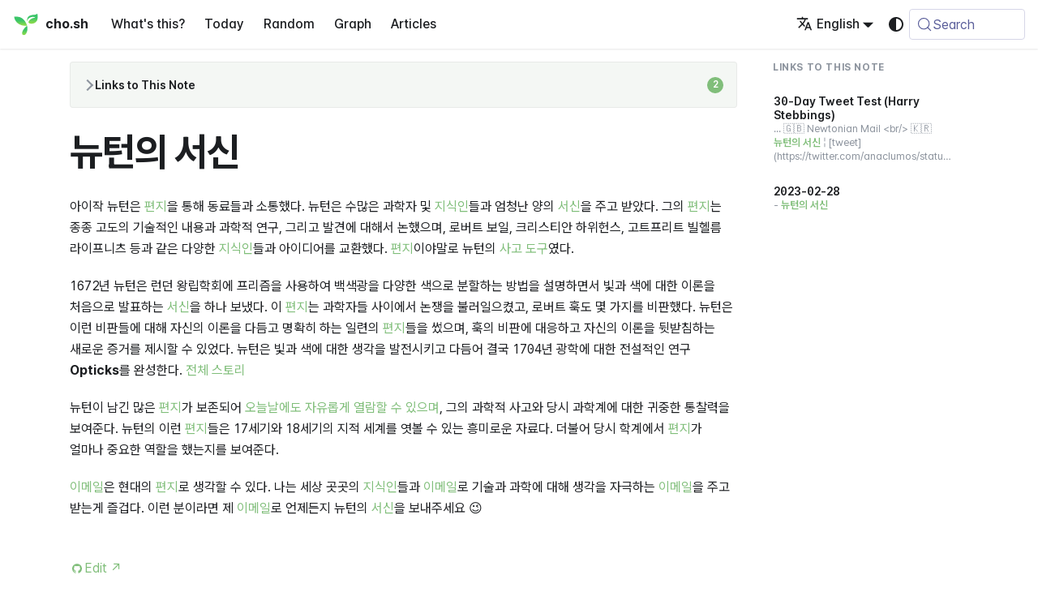

--- FILE ---
content_type: text/html; charset=utf-8
request_url: https://cho.sh/r/76BAC9
body_size: 60038
content:
<!doctype html><html lang=en-US dir=ltr class="docs-wrapper plugin-docs plugin-id-default docs-version-current docs-doc-page docs-doc-id-pages/뉴턴의 서신" data-has-hydrated=false><head><meta charset=UTF-8><meta name=generator content="Docusaurus v3.9.2"><title data-rh=true>뉴턴의 서신 @ cho.sh</title><meta data-rh=true name=viewport content="width=device-width, initial-scale=1.0"/><meta data-rh=true name=twitter:card content=summary_large_image /><meta data-rh=true property=og:url content=https://cho.sh/r/76BAC9 /><meta data-rh=true property=og:locale content=en_US /><meta data-rh=true property=og:locale:alternate content=ko_KR /><meta data-rh=true name=docusaurus_locale content=en /><meta data-rh=true name=docsearch:language content=en /><meta data-rh=true name=docusaurus_version content=current /><meta data-rh=true name=docusaurus_tag content=docs-default-current /><meta data-rh=true name=docsearch:version content=current /><meta data-rh=true name=docsearch:docusaurus_tag content=docs-default-current /><meta data-rh=true content="https://og.cho.sh/api/og?title=%EB%89%B4%ED%84%B4%EC%9D%98%20%EC%84%9C%EC%8B%A0&subheading=cho.sh" property=og:image /><meta data-rh=true property=og:title content="뉴턴의 서신 @ cho.sh"/><meta data-rh=true name=description content="아이작 뉴턴은 편지을 통해 동료들과 소통했다."/><meta data-rh=true property=og:description content="아이작 뉴턴은 편지을 통해 동료들과 소통했다."/><link data-rh=true rel=icon href=/icons/symbol.svg /><link data-rh=true rel=canonical href=https://cho.sh/r/76BAC9 /><link data-rh=true rel=alternate href=https://cho.sh/r/76BAC9 hreflang=en-US /><link data-rh=true rel=alternate href=https://cho.sh/ko/r/76BAC9 hreflang=ko-KR /><link data-rh=true rel=alternate href=https://cho.sh/r/76BAC9 hreflang=x-default /><link data-rh=true rel=preconnect href=https://BERUO7LXIA-dsn.algolia.net crossorigin=anonymous /><link rel=alternate type=application/rss+xml href=/w/rss.xml title="cho.sh RSS Feed"><link rel=alternate type=application/atom+xml href=/w/atom.xml title="cho.sh Atom Feed"><link rel=search type=application/opensearchdescription+xml title=cho.sh href=/opensearch.xml><link rel=stylesheet href=https://cdn.jsdelivr.net/npm/katex@latest/dist/katex.min.css type=text/css crossorigin=anonymous as=style><link rel=stylesheet href=https://cdn.jsdelivr.net/gh/orioncactus/pretendard@v1.3.9/dist/web/variable/pretendardvariable-gov-dynamic-subset.min.css type=text/css crossorigin=anonymous as=style><link rel=stylesheet href=https://cdn.jsdelivr.net/npm/@fontsource/iosevka@latest/index.css type=text/css crossorigin=anonymous as=style><link rel=stylesheet href=/assets/css/styles.5cb142ee.css /><script src=/assets/js/runtime~main.f8505f29.js defer></script><script src=/assets/js/main.7435fdf6.js defer></script></head><body class=navigation-with-keyboard><svg style="display: none;"><defs>
<symbol id=theme-svg-external-link viewBox="0 0 24 24"><path fill=currentColor d="M21 13v10h-21v-19h12v2h-10v15h17v-8h2zm3-12h-10.988l4.035 4-6.977 7.07 2.828 2.828 6.977-7.07 4.125 4.172v-11z"/></symbol>
</defs></svg>
<script>!function(){var t=function(){try{return new URLSearchParams(window.location.search).get("docusaurus-theme")}catch(t){}}()||function(){try{return window.localStorage.getItem("theme")}catch(t){}}();document.documentElement.setAttribute("data-theme",t||(window.matchMedia("(prefers-color-scheme: dark)").matches?"dark":"light")),document.documentElement.setAttribute("data-theme-choice",t||"system")}(),function(){try{for(var[t,e]of new URLSearchParams(window.location.search).entries())if(t.startsWith("docusaurus-data-")){var a=t.replace("docusaurus-data-","data-");document.documentElement.setAttribute(a,e)}}catch(t){}}()</script><div id=__docusaurus><link rel=preload as=image href=/icons/symbol.svg /><div role=region aria-label="Skip to main content"><a class=skipToContent_fXgn href=#__docusaurus_skipToContent_fallback>Skip to main content</a></div><nav aria-label=Main class="theme-layout-navbar navbar navbar--fixed-top"><div class=navbar__inner><div class="theme-layout-navbar-left navbar__items"><button aria-label="Toggle navigation bar" aria-expanded=false class="navbar__toggle clean-btn" type=button><svg width=30 height=30 viewBox="0 0 30 30" aria-hidden=true><path stroke=currentColor stroke-linecap=round stroke-miterlimit=10 stroke-width=2 d="M4 7h22M4 15h22M4 23h22"/></svg></button><a class=navbar__brand href=/><div class=navbar__logo><img src=/icons/symbol.svg alt="Sunghyun Cho Logo" class="themedComponent_mlkZ themedComponent--light_NVdE" height=32 width=32 /><img src=/icons/symbol.svg alt="Sunghyun Cho Logo" class="themedComponent_mlkZ themedComponent--dark_xIcU" height=32 width=32 /></div><b class="navbar__title text--truncate">cho.sh</b></a><a class="navbar__item navbar__link" href=/r/000000>What's this?</a><a class="navbar__item navbar__link" href=/r/2026-01-16>Today</a><a class="navbar__item navbar__link" href=/random>Random</a><a class="navbar__item navbar__link" href=/graph>Graph</a><a class="navbar__item navbar__link" href=/w/archive>Articles</a></div><div class="theme-layout-navbar-right navbar__items navbar__items--right"><a href="https://card.cho.sh/?place=cho.sh" target=_blank rel="noopener noreferrer" class="navbar__item navbar__link navbar-wallet-link" aria-label="Apple Wallet Card"></a><a href=https://github.com/anaclumos/extracranial target=_blank rel="noopener noreferrer" class="navbar__item navbar__link navbar-github-link" aria-label="GitHub repository"></a><a href=https://linkedin.com/in/anaclumos target=_blank rel="noopener noreferrer" class="navbar__item navbar__link navbar-linkedin-link" aria-label="LinkedIn Account"></a><div class="navbar__item dropdown dropdown--hoverable dropdown--right"><a href=# aria-haspopup=true aria-expanded=false role=button class=navbar__link><svg viewBox="0 0 24 24" width=20 height=20 aria-hidden=true class=iconLanguage_nlXk><path fill=currentColor d="M12.87 15.07l-2.54-2.51.03-.03c1.74-1.94 2.98-4.17 3.71-6.53H17V4h-7V2H8v2H1v1.99h11.17C11.5 7.92 10.44 9.75 9 11.35 8.07 10.32 7.3 9.19 6.69 8h-2c.73 1.63 1.73 3.17 2.98 4.56l-5.09 5.02L4 19l5-5 3.11 3.11.76-2.04zM18.5 10h-2L12 22h2l1.12-3h4.75L21 22h2l-4.5-12zm-2.62 7l1.62-4.33L19.12 17h-3.24z"/></svg>English</a><ul class=dropdown__menu><li><a href=/r/76BAC9 target=_self rel="noopener noreferrer" class="dropdown__link dropdown__link--active" lang=en-US>English</a><li><a href=/ko/r/76BAC9 target=_self rel="noopener noreferrer" class=dropdown__link lang=ko-KR>한국어</a></ul></div><div class="toggle_vylO colorModeToggle_DEke"><button class="clean-btn toggleButton_gllP toggleButtonDisabled_aARS" type=button disabled title="system mode" aria-label="Switch between dark and light mode (currently system mode)"><svg viewBox="0 0 24 24" width=24 height=24 aria-hidden=true class="toggleIcon_g3eP lightToggleIcon_pyhR"><path fill=currentColor d="M12,9c1.65,0,3,1.35,3,3s-1.35,3-3,3s-3-1.35-3-3S10.35,9,12,9 M12,7c-2.76,0-5,2.24-5,5s2.24,5,5,5s5-2.24,5-5 S14.76,7,12,7L12,7z M2,13l2,0c0.55,0,1-0.45,1-1s-0.45-1-1-1l-2,0c-0.55,0-1,0.45-1,1S1.45,13,2,13z M20,13l2,0c0.55,0,1-0.45,1-1 s-0.45-1-1-1l-2,0c-0.55,0-1,0.45-1,1S19.45,13,20,13z M11,2v2c0,0.55,0.45,1,1,1s1-0.45,1-1V2c0-0.55-0.45-1-1-1S11,1.45,11,2z M11,20v2c0,0.55,0.45,1,1,1s1-0.45,1-1v-2c0-0.55-0.45-1-1-1C11.45,19,11,19.45,11,20z M5.99,4.58c-0.39-0.39-1.03-0.39-1.41,0 c-0.39,0.39-0.39,1.03,0,1.41l1.06,1.06c0.39,0.39,1.03,0.39,1.41,0s0.39-1.03,0-1.41L5.99,4.58z M18.36,16.95 c-0.39-0.39-1.03-0.39-1.41,0c-0.39,0.39-0.39,1.03,0,1.41l1.06,1.06c0.39,0.39,1.03,0.39,1.41,0c0.39-0.39,0.39-1.03,0-1.41 L18.36,16.95z M19.42,5.99c0.39-0.39,0.39-1.03,0-1.41c-0.39-0.39-1.03-0.39-1.41,0l-1.06,1.06c-0.39,0.39-0.39,1.03,0,1.41 s1.03,0.39,1.41,0L19.42,5.99z M7.05,18.36c0.39-0.39,0.39-1.03,0-1.41c-0.39-0.39-1.03-0.39-1.41,0l-1.06,1.06 c-0.39,0.39-0.39,1.03,0,1.41s1.03,0.39,1.41,0L7.05,18.36z"/></svg><svg viewBox="0 0 24 24" width=24 height=24 aria-hidden=true class="toggleIcon_g3eP darkToggleIcon_wfgR"><path fill=currentColor d="M9.37,5.51C9.19,6.15,9.1,6.82,9.1,7.5c0,4.08,3.32,7.4,7.4,7.4c0.68,0,1.35-0.09,1.99-0.27C17.45,17.19,14.93,19,12,19 c-3.86,0-7-3.14-7-7C5,9.07,6.81,6.55,9.37,5.51z M12,3c-4.97,0-9,4.03-9,9s4.03,9,9,9s9-4.03,9-9c0-0.46-0.04-0.92-0.1-1.36 c-0.98,1.37-2.58,2.26-4.4,2.26c-2.98,0-5.4-2.42-5.4-5.4c0-1.81,0.89-3.42,2.26-4.4C12.92,3.04,12.46,3,12,3L12,3z"/></svg><svg viewBox="0 0 24 24" width=24 height=24 aria-hidden=true class="toggleIcon_g3eP systemToggleIcon_QzmC"><path fill=currentColor d="m12 21c4.971 0 9-4.029 9-9s-4.029-9-9-9-9 4.029-9 9 4.029 9 9 9zm4.95-13.95c1.313 1.313 2.05 3.093 2.05 4.95s-0.738 3.637-2.05 4.95c-1.313 1.313-3.093 2.05-4.95 2.05v-14c1.857 0 3.637 0.737 4.95 2.05z"/></svg></button></div><div class=navbarSearchContainer_Bca1><button type=button class="DocSearch DocSearch-Button" aria-label="Search (Meta+k)" aria-keyshortcuts=Meta+k><span class=DocSearch-Button-Container><svg width=20 height=20 class=DocSearch-Search-Icon viewBox="0 0 24 24" aria-hidden=true><circle cx=11 cy=11 r=8 stroke=currentColor fill=none stroke-width=1.4 /><path d="m21 21-4.3-4.3" stroke=currentColor fill=none stroke-linecap=round stroke-linejoin=round /></svg><span class=DocSearch-Button-Placeholder>Search</span></span><span class=DocSearch-Button-Keys></span></button></div></div></div><div role=presentation class=navbar-sidebar__backdrop></div></nav><div id=__docusaurus_skipToContent_fallback class="theme-layout-main main-wrapper mainWrapper_z2l0"><div class=docsWrapper_hBAB><button aria-label="Scroll back to top" class="clean-btn theme-back-to-top-button backToTopButton_sjWU" type=button></button><div class=docRoot_UBD9><aside class="theme-doc-sidebar-container docSidebarContainer_YfHR"><div class=sidebarViewport_aRkj><div class=sidebar_njMd><nav aria-label="Docs sidebar" class="menu thin-scrollbar menu_SIkG"><ul class="theme-doc-sidebar-menu menu__list"><li class="theme-doc-sidebar-item-link theme-doc-sidebar-item-link-level-1 menu__list-item"><a class=menu__link href=/r/000000><span title=Welcome class=linkLabel_WmDU>Welcome</span></a><li class="theme-doc-sidebar-item-category theme-doc-sidebar-item-category-level-1 menu__list-item menu__list-item--collapsed"><div class=menu__list-item-collapsible><a class="categoryLink_byQd menu__link menu__link--sublist menu__link--sublist-caret" role=button aria-expanded=false href=/r/2026-01-16><span title=Journals class=categoryLinkLabel_W154>Journals</span></a></div><li class="theme-doc-sidebar-item-category theme-doc-sidebar-item-category-level-1 menu__list-item"><div class=menu__list-item-collapsible><a class="categoryLink_byQd menu__link menu__link--sublist menu__link--active" href=/r/D8A76E><span title=Memex class=categoryLinkLabel_W154>Memex</span></a><button aria-label="Collapse sidebar category 'Memex'" aria-expanded=true type=button class="clean-btn menu__caret"></button></div><ul class=menu__list><li class="theme-doc-sidebar-item-link theme-doc-sidebar-item-link-level-2 menu__list-item"><a class=menu__link tabindex=0 href=/r/8E435E><span title=Anti-Tiktok class=linkLabel_WmDU>Anti-Tiktok</span></a><li class="theme-doc-sidebar-item-link theme-doc-sidebar-item-link-level-2 menu__list-item"><a class=menu__link tabindex=0 href=/r/FAB79A><span title="SaaS 외길인생" class=linkLabel_WmDU>SaaS 외길인생</span></a><li class="theme-doc-sidebar-item-link theme-doc-sidebar-item-link-level-2 menu__list-item"><a class=menu__link tabindex=0 href=/r/DB72BF><span title="불가사리 (23誠鉉)" class=linkLabel_WmDU>불가사리 (23誠鉉)</span></a><li class="theme-doc-sidebar-item-link theme-doc-sidebar-item-link-level-2 menu__list-item"><a class=menu__link tabindex=0 href=/r/3B6740><span title=Passkey class=linkLabel_WmDU>Passkey</span></a><li class="theme-doc-sidebar-item-link theme-doc-sidebar-item-link-level-2 menu__list-item"><a class=menu__link tabindex=0 href=/r/1B02A8><span title=SMIME class=linkLabel_WmDU>SMIME</span></a><li class="theme-doc-sidebar-item-link theme-doc-sidebar-item-link-level-2 menu__list-item"><a class=menu__link tabindex=0 href=/r/59C7E5><span title="Pure Component Model" class=linkLabel_WmDU>Pure Component Model</span></a><li class="theme-doc-sidebar-item-link theme-doc-sidebar-item-link-level-2 menu__list-item"><a class=menu__link tabindex=0 href=/r/EC30D8><span title="Symbol (Computer Systems)" class=linkLabel_WmDU>Symbol (Computer Systems)</span></a><li class="theme-doc-sidebar-item-link theme-doc-sidebar-item-link-level-2 menu__list-item"><a class=menu__link tabindex=0 href=/r/8A1DC8><span title=Tax class=linkLabel_WmDU>Tax</span></a><li class="theme-doc-sidebar-item-link theme-doc-sidebar-item-link-level-2 menu__list-item"><a class=menu__link tabindex=0 href=/r/706D48><span title="Padding Start vs Padding Left" class=linkLabel_WmDU>Padding Start vs Padding Left</span></a><li class="theme-doc-sidebar-item-link theme-doc-sidebar-item-link-level-2 menu__list-item"><a class=menu__link tabindex=0 href=/r/98A351><span title=Resend class=linkLabel_WmDU>Resend</span></a><li class="theme-doc-sidebar-item-link theme-doc-sidebar-item-link-level-2 menu__list-item"><a class=menu__link tabindex=0 href=/r/4F0B05><span title=Pagemate class=linkLabel_WmDU>Pagemate</span></a><li class="theme-doc-sidebar-item-link theme-doc-sidebar-item-link-level-2 menu__list-item"><a class=menu__link tabindex=0 href=/r/31EE7D><span title="React Native" class=linkLabel_WmDU>React Native</span></a><li class="theme-doc-sidebar-item-link theme-doc-sidebar-item-link-level-2 menu__list-item"><a class=menu__link tabindex=0 href=/r/A0720E><span title=Cube class=linkLabel_WmDU>Cube</span></a><li class="theme-doc-sidebar-item-link theme-doc-sidebar-item-link-level-2 menu__list-item"><a class=menu__link tabindex=0 href=/r/C6AD2F><span title="End of History Fallacy" class=linkLabel_WmDU>End of History Fallacy</span></a><li class="theme-doc-sidebar-item-link theme-doc-sidebar-item-link-level-2 menu__list-item"><a class=menu__link tabindex=0 href=/r/EA7C5D><span title="Palantir Gotham" class=linkLabel_WmDU>Palantir Gotham</span></a><li class="theme-doc-sidebar-item-link theme-doc-sidebar-item-link-level-2 menu__list-item"><a class=menu__link tabindex=0 href=/r/14EB35><span title="2023-03-18 Newsletter Automation Test" class=linkLabel_WmDU>2023-03-18 Newsletter Automation Test</span></a><li class="theme-doc-sidebar-item-link theme-doc-sidebar-item-link-level-2 menu__list-item"><a class=menu__link tabindex=0 href=/r/6BA6AF><span title="Spacial Cognition" class=linkLabel_WmDU>Spacial Cognition</span></a><li class="theme-doc-sidebar-item-link theme-doc-sidebar-item-link-level-2 menu__list-item"><a class=menu__link tabindex=0 href=/r/34E491><span title=CARC class=linkLabel_WmDU>CARC</span></a><li class="theme-doc-sidebar-item-link theme-doc-sidebar-item-link-level-2 menu__list-item"><a class=menu__link tabindex=0 href=/r/21FF82><span title=PDF class=linkLabel_WmDU>PDF</span></a><li class="theme-doc-sidebar-item-link theme-doc-sidebar-item-link-level-2 menu__list-item"><a class=menu__link tabindex=0 href=/r/7075E7><span title="React Router" class=linkLabel_WmDU>React Router</span></a><li class="theme-doc-sidebar-item-link theme-doc-sidebar-item-link-level-2 menu__list-item"><a class=menu__link tabindex=0 href=/r/ABA8AC><span title="Project Namie" class=linkLabel_WmDU>Project Namie</span></a><li class="theme-doc-sidebar-item-link theme-doc-sidebar-item-link-level-2 menu__list-item"><a class=menu__link tabindex=0 href=/r/681B09><span title="Heimdall Pro Open Alpha" class=linkLabel_WmDU>Heimdall Pro Open Alpha</span></a><li class="theme-doc-sidebar-item-link theme-doc-sidebar-item-link-level-2 menu__list-item"><a class=menu__link tabindex=0 href=/r/AD9D50><span title="Mac을 Command+L로 잠그는 방법" class=linkLabel_WmDU>Mac을 Command+L로 잠그는 방법</span></a><li class="theme-doc-sidebar-item-link theme-doc-sidebar-item-link-level-2 menu__list-item"><a class=menu__link tabindex=0 href=/r/8EA98F><span title=PNPM class=linkLabel_WmDU>PNPM</span></a><li class="theme-doc-sidebar-item-link theme-doc-sidebar-item-link-level-2 menu__list-item"><a class=menu__link tabindex=0 href=/r/502A78><span title=Rauno class=linkLabel_WmDU>Rauno</span></a><li class="theme-doc-sidebar-item-link theme-doc-sidebar-item-link-level-2 menu__list-item"><a class=menu__link tabindex=0 href=/r/38FBB3><span title="One Bit Display" class=linkLabel_WmDU>One Bit Display</span></a><li class="theme-doc-sidebar-item-link theme-doc-sidebar-item-link-level-2 menu__list-item"><a class=menu__link tabindex=0 href=/r/1BAE48><span title="PlanetScale DB 하나로 수많은 프로젝트 호스팅" class=linkLabel_WmDU>PlanetScale DB 하나로 수많은 프로젝트 호스팅</span></a><li class="theme-doc-sidebar-item-link theme-doc-sidebar-item-link-level-2 menu__list-item"><a class=menu__link tabindex=0 href=/r/ACDD73><span title="Computational Theory" class=linkLabel_WmDU>Computational Theory</span></a><li class="theme-doc-sidebar-item-link theme-doc-sidebar-item-link-level-2 menu__list-item"><a class=menu__link tabindex=0 href=/r/1B7CFB><span title="Karrot NX Team Mission Statement" class=linkLabel_WmDU>Karrot NX Team Mission Statement</span></a><li class="theme-doc-sidebar-item-link theme-doc-sidebar-item-link-level-2 menu__list-item"><a class=menu__link tabindex=0 href=/r/B08D93><span title=Metaknowledge class=linkLabel_WmDU>Metaknowledge</span></a><li class="theme-doc-sidebar-item-link theme-doc-sidebar-item-link-level-2 menu__list-item"><a class=menu__link tabindex=0 href=/r/E6A898><span title="Malthusian Trap" class=linkLabel_WmDU>Malthusian Trap</span></a><li class="theme-doc-sidebar-item-link theme-doc-sidebar-item-link-level-2 menu__list-item"><a class=menu__link tabindex=0 href=/r/121FBA><span title=Ridi class=linkLabel_WmDU>Ridi</span></a><li class="theme-doc-sidebar-item-link theme-doc-sidebar-item-link-level-2 menu__list-item"><a class=menu__link tabindex=0 href=/r/5DE846><span title="Reading Files in Swift" class=linkLabel_WmDU>Reading Files in Swift</span></a><li class="theme-doc-sidebar-item-link theme-doc-sidebar-item-link-level-2 menu__list-item"><a class=menu__link tabindex=0 href=/r/C822DB><span title=Redwood.js class=linkLabel_WmDU>Redwood.js</span></a><li class="theme-doc-sidebar-item-link theme-doc-sidebar-item-link-level-2 menu__list-item"><a class=menu__link tabindex=0 href=/r/C7A645><span title=LiFiDeA class=linkLabel_WmDU>LiFiDeA</span></a><li class="theme-doc-sidebar-item-link theme-doc-sidebar-item-link-level-2 menu__list-item"><a class=menu__link tabindex=0 href=/r/6DE184><span title="Benchmarking LLMs" class=linkLabel_WmDU>Benchmarking LLMs</span></a><li class="theme-doc-sidebar-item-link theme-doc-sidebar-item-link-level-2 menu__list-item"><a class=menu__link tabindex=0 href=/r/C7F303><span title=Tailscale class=linkLabel_WmDU>Tailscale</span></a><li class="theme-doc-sidebar-item-link theme-doc-sidebar-item-link-level-2 menu__list-item"><a class=menu__link tabindex=0 href=/r/E0D970><span title=Renaissance class=linkLabel_WmDU>Renaissance</span></a><li class="theme-doc-sidebar-item-link theme-doc-sidebar-item-link-level-2 menu__list-item"><a class=menu__link tabindex=0 href=/r/BF5BDA><span title=Safari class=linkLabel_WmDU>Safari</span></a><li class="theme-doc-sidebar-item-link theme-doc-sidebar-item-link-level-2 menu__list-item"><a class=menu__link tabindex=0 href=/r/E4E1CE><span title=WSGI class=linkLabel_WmDU>WSGI</span></a><li class="theme-doc-sidebar-item-link theme-doc-sidebar-item-link-level-2 menu__list-item"><a class=menu__link tabindex=0 href=/r/157EC6><span title="Can we ever build TikTok for Text" class=linkLabel_WmDU>Can we ever build TikTok for Text</span></a><li class="theme-doc-sidebar-item-link theme-doc-sidebar-item-link-level-2 menu__list-item"><a class=menu__link tabindex=0 href=/r/8071BF><span title="Logic Table" class=linkLabel_WmDU>Logic Table</span></a><li class="theme-doc-sidebar-item-link theme-doc-sidebar-item-link-level-2 menu__list-item"><a class=menu__link tabindex=0 href=/r/7222F7><span title="Bas Ording" class=linkLabel_WmDU>Bas Ording</span></a><li class="theme-doc-sidebar-item-link theme-doc-sidebar-item-link-level-2 menu__list-item"><a class=menu__link tabindex=0 href=/r/7AB97C><span title="Adaptive Keyboard" class=linkLabel_WmDU>Adaptive Keyboard</span></a><li class="theme-doc-sidebar-item-link theme-doc-sidebar-item-link-level-2 menu__list-item"><a class=menu__link tabindex=0 href=/r/A796F1><span title=Entropy class=linkLabel_WmDU>Entropy</span></a><li class="theme-doc-sidebar-item-link theme-doc-sidebar-item-link-level-2 menu__list-item"><a class=menu__link tabindex=0 href=/r/A58E60><span title="Friend.com Mayhem" class=linkLabel_WmDU>Friend.com Mayhem</span></a><li class="theme-doc-sidebar-item-link theme-doc-sidebar-item-link-level-2 menu__list-item"><a class=menu__link tabindex=0 href=/r/17878D><span title="Spatial Computer" class=linkLabel_WmDU>Spatial Computer</span></a><li class="theme-doc-sidebar-item-link theme-doc-sidebar-item-link-level-2 menu__list-item"><a class=menu__link tabindex=0 href=/r/395057><span title="Texts (Service)" class=linkLabel_WmDU>Texts (Service)</span></a><li class="theme-doc-sidebar-item-link theme-doc-sidebar-item-link-level-2 menu__list-item"><a class=menu__link tabindex=0 href=/r/160B2B><span title="Stripe Sessions 2023" class=linkLabel_WmDU>Stripe Sessions 2023</span></a><li class="theme-doc-sidebar-item-link theme-doc-sidebar-item-link-level-2 menu__list-item"><a class=menu__link tabindex=0 href=/r/F74684><span title="1046 Last Stone Weight" class=linkLabel_WmDU>1046 Last Stone Weight</span></a><li class="theme-doc-sidebar-item-link theme-doc-sidebar-item-link-level-2 menu__list-item"><a class=menu__link tabindex=0 href=/r/A3D632><span title="J. Robert Oppenheimer" class=linkLabel_WmDU>J. Robert Oppenheimer</span></a><li class="theme-doc-sidebar-item-link theme-doc-sidebar-item-link-level-2 menu__list-item"><a class=menu__link tabindex=0 href=/r/DAD481><span title="Menu Hover Effects" class=linkLabel_WmDU>Menu Hover Effects</span></a><li class="theme-doc-sidebar-item-link theme-doc-sidebar-item-link-level-2 menu__list-item"><a class=menu__link tabindex=0 href=/r/88E70D><span title=containerBackground class=linkLabel_WmDU>containerBackground</span></a><li class="theme-doc-sidebar-item-link theme-doc-sidebar-item-link-level-2 menu__list-item"><a class=menu__link tabindex=0 href=/r/60DBB4><span title=Lazy class=linkLabel_WmDU>Lazy</span></a><li class="theme-doc-sidebar-item-link theme-doc-sidebar-item-link-level-2 menu__list-item"><a class=menu__link tabindex=0 href=/r/FEFDFD><span title="Remora Trading" class=linkLabel_WmDU>Remora Trading</span></a><li class="theme-doc-sidebar-item-link theme-doc-sidebar-item-link-level-2 menu__list-item"><a class=menu__link tabindex=0 href=/r/D6FDF3><span title="CODE Procedure" class=linkLabel_WmDU>CODE Procedure</span></a><li class="theme-doc-sidebar-item-link theme-doc-sidebar-item-link-level-2 menu__list-item"><a class=menu__link tabindex=0 href=/r/450720><span title=sssss class=linkLabel_WmDU>sssss</span></a><li class="theme-doc-sidebar-item-link theme-doc-sidebar-item-link-level-2 menu__list-item"><a class=menu__link tabindex=0 href=/r/961C8F><span title="Repeated Designs" class=linkLabel_WmDU>Repeated Designs</span></a><li class="theme-doc-sidebar-item-link theme-doc-sidebar-item-link-level-2 menu__list-item"><a class=menu__link tabindex=0 href=/r/59104C><span title="Zod discriminatedUnion vs union" class=linkLabel_WmDU>Zod discriminatedUnion vs union</span></a><li class="theme-doc-sidebar-item-link theme-doc-sidebar-item-link-level-2 menu__list-item"><a class=menu__link tabindex=0 href=/r/D518B0><span title="Coding Tests" class=linkLabel_WmDU>Coding Tests</span></a><li class="theme-doc-sidebar-item-link theme-doc-sidebar-item-link-level-2 menu__list-item"><a class=menu__link tabindex=0 href=/r/745BA1><span title=Egregore class=linkLabel_WmDU>Egregore</span></a><li class="theme-doc-sidebar-item-link theme-doc-sidebar-item-link-level-2 menu__list-item"><a class=menu__link tabindex=0 href=/r/A024BB><span title="Composing Mail in SwiftUI" class=linkLabel_WmDU>Composing Mail in SwiftUI</span></a><li class="theme-doc-sidebar-item-link theme-doc-sidebar-item-link-level-2 menu__list-item"><a class=menu__link tabindex=0 href=/r/01460C><span title="React App on GitHub Pages" class=linkLabel_WmDU>React App on GitHub Pages</span></a><li class="theme-doc-sidebar-item-link theme-doc-sidebar-item-link-level-2 menu__list-item"><a class=menu__link tabindex=0 href=/r/888590><span title="Linear README" class=linkLabel_WmDU>Linear README</span></a><li class="theme-doc-sidebar-item-link theme-doc-sidebar-item-link-level-2 menu__list-item"><a class=menu__link tabindex=0 href=/r/A8398E><span title="iMessage App" class=linkLabel_WmDU>iMessage App</span></a><li class="theme-doc-sidebar-item-link theme-doc-sidebar-item-link-level-2 menu__list-item"><a class=menu__link tabindex=0 href=/r/5CFA0D><span title="Bernoulli Distribution" class=linkLabel_WmDU>Bernoulli Distribution</span></a><li class="theme-doc-sidebar-item-link theme-doc-sidebar-item-link-level-2 menu__list-item"><a class=menu__link tabindex=0 href=/r/E4817A><span title=Watchings class=linkLabel_WmDU>Watchings</span></a><li class="theme-doc-sidebar-item-link theme-doc-sidebar-item-link-level-2 menu__list-item"><a class=menu__link tabindex=0 href=/r/88EA1B><span title="Dilemmas of Free stuffs" class=linkLabel_WmDU>Dilemmas of Free stuffs</span></a><li class="theme-doc-sidebar-item-link theme-doc-sidebar-item-link-level-2 menu__list-item"><a class=menu__link tabindex=0 href=/r/3BBBC0><span title="Data Capturers" class=linkLabel_WmDU>Data Capturers</span></a><li class="theme-doc-sidebar-item-link theme-doc-sidebar-item-link-level-2 menu__list-item"><a class=menu__link tabindex=0 href=/r/729B19><span title="Extended Reality" class=linkLabel_WmDU>Extended Reality</span></a><li class="theme-doc-sidebar-item-link theme-doc-sidebar-item-link-level-2 menu__list-item"><a class=menu__link tabindex=0 href=/r/39BFED><span title="Engine Equation (Metapage)" class=linkLabel_WmDU>Engine Equation (Metapage)</span></a><li class="theme-doc-sidebar-item-link theme-doc-sidebar-item-link-level-2 menu__list-item"><a class=menu__link tabindex=0 href=/r/97776F><span title=Gaussian class=linkLabel_WmDU>Gaussian</span></a><li class="theme-doc-sidebar-item-link theme-doc-sidebar-item-link-level-2 menu__list-item"><a class=menu__link tabindex=0 href=/r/EAFD95><span title="Bayes Theorem" class=linkLabel_WmDU>Bayes Theorem</span></a><li class="theme-doc-sidebar-item-link theme-doc-sidebar-item-link-level-2 menu__list-item"><a class=menu__link tabindex=0 href=/r/8D9BEE><span title="Pyrrhus and Cinéas" class=linkLabel_WmDU>Pyrrhus and Cinéas</span></a><li class="theme-doc-sidebar-item-link theme-doc-sidebar-item-link-level-2 menu__list-item"><a class=menu__link tabindex=0 href=/r/557260><span title="Visual-based Tools for Thought" class=linkLabel_WmDU>Visual-based Tools for Thought</span></a><li class="theme-doc-sidebar-item-link theme-doc-sidebar-item-link-level-2 menu__list-item"><a class=menu__link tabindex=0 href=/r/217628><span title=Dalimagination class=linkLabel_WmDU>Dalimagination</span></a><li class="theme-doc-sidebar-item-link theme-doc-sidebar-item-link-level-2 menu__list-item"><a class=menu__link tabindex=0 href=/r/8B3C7F><span title=WWDC23 class=linkLabel_WmDU>WWDC23</span></a><li class="theme-doc-sidebar-item-link theme-doc-sidebar-item-link-level-2 menu__list-item"><a class=menu__link tabindex=0 href=/r/4130FD><span title=AI-native class=linkLabel_WmDU>AI-native</span></a><li class="theme-doc-sidebar-item-link theme-doc-sidebar-item-link-level-2 menu__list-item"><a class=menu__link tabindex=0 href=/r/9D0248><span title="DB Cron Benchmark" class=linkLabel_WmDU>DB Cron Benchmark</span></a><li class="theme-doc-sidebar-item-link theme-doc-sidebar-item-link-level-2 menu__list-item"><a class=menu__link tabindex=0 href=/r/4C8DAE><span title="0232 Implement Queue using Stacks" class=linkLabel_WmDU>0232 Implement Queue using Stacks</span></a><li class="theme-doc-sidebar-item-link theme-doc-sidebar-item-link-level-2 menu__list-item"><a class=menu__link tabindex=0 href=/r/F4CA36><span title=GPT-4 class=linkLabel_WmDU>GPT-4</span></a><li class="theme-doc-sidebar-item-link theme-doc-sidebar-item-link-level-2 menu__list-item"><a class=menu__link tabindex=0 href=/r/8037BF><span title=Checksum class=linkLabel_WmDU>Checksum</span></a><li class="theme-doc-sidebar-item-link theme-doc-sidebar-item-link-level-2 menu__list-item"><a class=menu__link tabindex=0 href=/r/3F5EB6><span title="Journal Everyday (Jan-Feb 24誠鉉)" class=linkLabel_WmDU>Journal Everyday (Jan-Feb 24誠鉉)</span></a><li class="theme-doc-sidebar-item-link theme-doc-sidebar-item-link-level-2 menu__list-item"><a class=menu__link tabindex=0 href=/r/620DDC><span title="Dynamic Island" class=linkLabel_WmDU>Dynamic Island</span></a><li class="theme-doc-sidebar-item-link theme-doc-sidebar-item-link-level-2 menu__list-item"><a class=menu__link tabindex=0 href=/r/DD048E><span title="Cross-Platform AirDrops" class=linkLabel_WmDU>Cross-Platform AirDrops</span></a><li class="theme-doc-sidebar-item-link theme-doc-sidebar-item-link-level-2 menu__list-item"><a class=menu__link tabindex=0 href=/r/58407C><span title=Jumpsite class=linkLabel_WmDU>Jumpsite</span></a><li class="theme-doc-sidebar-item-link theme-doc-sidebar-item-link-level-2 menu__list-item"><a class=menu__link tabindex=0 href=/r/8D922B><span title="Generative AI" class=linkLabel_WmDU>Generative AI</span></a><li class="theme-doc-sidebar-item-link theme-doc-sidebar-item-link-level-2 menu__list-item"><a class=menu__link tabindex=0 href=/r/5B0F1E><span title="0215 Kth Largest Element in an Array" class=linkLabel_WmDU>0215 Kth Largest Element in an Array</span></a><li class="theme-doc-sidebar-item-link theme-doc-sidebar-item-link-level-2 menu__list-item"><a class=menu__link tabindex=0 href=/r/E42038><span title=Vercel class=linkLabel_WmDU>Vercel</span></a><li class="theme-doc-sidebar-item-link theme-doc-sidebar-item-link-level-2 menu__list-item"><a class=menu__link tabindex=0 href=/r/53D8B3><span title="Everything Is Figureoutable" class=linkLabel_WmDU>Everything Is Figureoutable</span></a><li class="theme-doc-sidebar-item-link theme-doc-sidebar-item-link-level-2 menu__list-item"><a class=menu__link tabindex=0 href=/r/79191E><span title=Cosmoe class=linkLabel_WmDU>Cosmoe</span></a><li class="theme-doc-sidebar-item-link theme-doc-sidebar-item-link-level-2 menu__list-item"><a class=menu__link tabindex=0 href=/r/6A149E><span title=ElonPet class=linkLabel_WmDU>ElonPet</span></a><li class="theme-doc-sidebar-item-link theme-doc-sidebar-item-link-level-2 menu__list-item"><a class=menu__link tabindex=0 href=/r/4FF1D0><span title=rST class=linkLabel_WmDU>rST</span></a><li class="theme-doc-sidebar-item-link theme-doc-sidebar-item-link-level-2 menu__list-item"><a class=menu__link tabindex=0 href=/r/E7F411><span title=Supabase class=linkLabel_WmDU>Supabase</span></a><li class="theme-doc-sidebar-item-link theme-doc-sidebar-item-link-level-2 menu__list-item"><a class=menu__link tabindex=0 href=/r/940821><span title="http 없는 http 서버 만들기" class=linkLabel_WmDU>http 없는 http 서버 만들기</span></a><li class="theme-doc-sidebar-item-link theme-doc-sidebar-item-link-level-2 menu__list-item"><a class=menu__link tabindex=0 href=/r/2C8D2A><span title="Clean Energy" class=linkLabel_WmDU>Clean Energy</span></a><li class="theme-doc-sidebar-item-link theme-doc-sidebar-item-link-level-2 menu__list-item"><a class=menu__link tabindex=0 href=/r/AB8E82><span title="Styled Components" class=linkLabel_WmDU>Styled Components</span></a><li class="theme-doc-sidebar-item-link theme-doc-sidebar-item-link-level-2 menu__list-item"><a class=menu__link tabindex=0 href=/r/AB7254><span title=Zero class=linkLabel_WmDU>Zero</span></a><li class="theme-doc-sidebar-item-link theme-doc-sidebar-item-link-level-2 menu__list-item"><a class=menu__link tabindex=0 href=/r/EAE738><span title="OpenAI가 새로운 테크 리바이스로 등극하다" class=linkLabel_WmDU>OpenAI가 새로운 테크 리바이스로 등극하다</span></a><li class="theme-doc-sidebar-item-link theme-doc-sidebar-item-link-level-2 menu__list-item"><a class=menu__link tabindex=0 href=/r/8AE8DF><span title=Pretendard class=linkLabel_WmDU>Pretendard</span></a><li class="theme-doc-sidebar-item-link theme-doc-sidebar-item-link-level-2 menu__list-item"><a class=menu__link tabindex=0 href=/r/40D50A><span title=already.dev class=linkLabel_WmDU>already.dev</span></a><li class="theme-doc-sidebar-item-link theme-doc-sidebar-item-link-level-2 menu__list-item"><a class=menu__link tabindex=0 href=/r/145280><span title="when I was young" class=linkLabel_WmDU>when I was young</span></a><li class="theme-doc-sidebar-item-link theme-doc-sidebar-item-link-level-2 menu__list-item"><a class=menu__link tabindex=0 href=/r/C388D9><span title=CSRF class=linkLabel_WmDU>CSRF</span></a><li class="theme-doc-sidebar-item-link theme-doc-sidebar-item-link-level-2 menu__list-item"><a class=menu__link tabindex=0 href=/r/47C6B5><span title=macOS class=linkLabel_WmDU>macOS</span></a><li class="theme-doc-sidebar-item-link theme-doc-sidebar-item-link-level-2 menu__list-item"><a class=menu__link tabindex=0 href=/r/50FAD6><span title="PDF OCR" class=linkLabel_WmDU>PDF OCR</span></a><li class="theme-doc-sidebar-item-link theme-doc-sidebar-item-link-level-2 menu__list-item"><a class=menu__link tabindex=0 href=/r/84132A><span title=Squircle class=linkLabel_WmDU>Squircle</span></a><li class="theme-doc-sidebar-item-link theme-doc-sidebar-item-link-level-2 menu__list-item"><a class=menu__link tabindex=0 href=/r/A2EC9E><span title="Prompt Marketplace" class=linkLabel_WmDU>Prompt Marketplace</span></a><li class="theme-doc-sidebar-item-link theme-doc-sidebar-item-link-level-2 menu__list-item"><a class=menu__link tabindex=0 href=/r/D95296><span title="text-transform capitalize" class=linkLabel_WmDU>text-transform capitalize</span></a><li class="theme-doc-sidebar-item-link theme-doc-sidebar-item-link-level-2 menu__list-item"><a class=menu__link tabindex=0 href=/r/BAAF26><span title="Yang Liu et al. Vertical Federated Learning" class=linkLabel_WmDU>Yang Liu et al. Vertical Federated Learning</span></a><li class="theme-doc-sidebar-item-link theme-doc-sidebar-item-link-level-2 menu__list-item"><a class=menu__link tabindex=0 href=/r/D0C604><span title=Render.com class=linkLabel_WmDU>Render.com</span></a><li class="theme-doc-sidebar-item-link theme-doc-sidebar-item-link-level-2 menu__list-item"><a class=menu__link tabindex=0 href=/r/CF3DAC><span title="Anthropic AI Safety Fellow" class=linkLabel_WmDU>Anthropic AI Safety Fellow</span></a><li class="theme-doc-sidebar-item-link theme-doc-sidebar-item-link-level-2 menu__list-item"><a class=menu__link tabindex=0 href=/r/341AD9><span title="One and only" class=linkLabel_WmDU>One and only</span></a><li class="theme-doc-sidebar-item-link theme-doc-sidebar-item-link-level-2 menu__list-item"><a class=menu__link tabindex=0 href=/r/25EFFE><span title=shell.ai class=linkLabel_WmDU>shell.ai</span></a><li class="theme-doc-sidebar-item-link theme-doc-sidebar-item-link-level-2 menu__list-item"><a class=menu__link tabindex=0 href=/r/C6CFE9><span title=tRPC class=linkLabel_WmDU>tRPC</span></a><li class="theme-doc-sidebar-item-link theme-doc-sidebar-item-link-level-2 menu__list-item"><a class=menu__link tabindex=0 href=/r/45FE18><span title=GDB class=linkLabel_WmDU>GDB</span></a><li class="theme-doc-sidebar-item-link theme-doc-sidebar-item-link-level-2 menu__list-item"><a class=menu__link tabindex=0 href=/r/3A1093><span title="0704 Binary Search" class=linkLabel_WmDU>0704 Binary Search</span></a><li class="theme-doc-sidebar-item-link theme-doc-sidebar-item-link-level-2 menu__list-item"><a class=menu__link tabindex=0 href=/r/907980><span title="Try Running Terminal Command If Exists" class=linkLabel_WmDU>Try Running Terminal Command If Exists</span></a><li class="theme-doc-sidebar-item-link theme-doc-sidebar-item-link-level-2 menu__list-item"><a class=menu__link tabindex=0 href=/r/757F5D><span title=Pivot class=linkLabel_WmDU>Pivot</span></a><li class="theme-doc-sidebar-item-link theme-doc-sidebar-item-link-level-2 menu__list-item"><a class=menu__link tabindex=0 href=/r/B72B64><span title=On-Premise class=linkLabel_WmDU>On-Premise</span></a><li class="theme-doc-sidebar-item-link theme-doc-sidebar-item-link-level-2 menu__list-item"><a class=menu__link tabindex=0 href=/r/B03760><span title="Building Habit" class=linkLabel_WmDU>Building Habit</span></a><li class="theme-doc-sidebar-item-link theme-doc-sidebar-item-link-level-2 menu__list-item"><a class=menu__link tabindex=0 href=/r/A9E773><span title="P vs NP" class=linkLabel_WmDU>P vs NP</span></a><li class="theme-doc-sidebar-item-link theme-doc-sidebar-item-link-level-2 menu__list-item"><a class=menu__link tabindex=0 href=/r/B693C4><span title="0973 K Closest Points to Origin" class=linkLabel_WmDU>0973 K Closest Points to Origin</span></a><li class="theme-doc-sidebar-item-link theme-doc-sidebar-item-link-level-2 menu__list-item"><a class=menu__link tabindex=0 href=/r/FC8108><span title=frenzy.money class=linkLabel_WmDU>frenzy.money</span></a><li class="theme-doc-sidebar-item-link theme-doc-sidebar-item-link-level-2 menu__list-item"><a class=menu__link tabindex=0 href=/r/4DC268><span title="Playing Sounds in SDL" class=linkLabel_WmDU>Playing Sounds in SDL</span></a><li class="theme-doc-sidebar-item-link theme-doc-sidebar-item-link-level-2 menu__list-item"><a class=menu__link tabindex=0 href=/r/A3314A><span title=Port class=linkLabel_WmDU>Port</span></a><li class="theme-doc-sidebar-item-link theme-doc-sidebar-item-link-level-2 menu__list-item"><a class=menu__link tabindex=0 href=/r/D4ECCD><span title=CSS class=linkLabel_WmDU>CSS</span></a><li class="theme-doc-sidebar-item-link theme-doc-sidebar-item-link-level-2 menu__list-item"><a class=menu__link tabindex=0 href=/r/4E6AB4><span title="Bad Interview Experience with Replo" class=linkLabel_WmDU>Bad Interview Experience with Replo</span></a><li class="theme-doc-sidebar-item-link theme-doc-sidebar-item-link-level-2 menu__list-item"><a class=menu__link tabindex=0 href=/r/3144DB><span title=Cloudflare class=linkLabel_WmDU>Cloudflare</span></a><li class="theme-doc-sidebar-item-link theme-doc-sidebar-item-link-level-2 menu__list-item"><a class=menu__link tabindex=0 href=/r/1A570D><span title=Threads class=linkLabel_WmDU>Threads</span></a><li class="theme-doc-sidebar-item-link theme-doc-sidebar-item-link-level-2 menu__list-item"><a class=menu__link tabindex=0 href=/r/81AD46><span title="Base Frame Pointer" class=linkLabel_WmDU>Base Frame Pointer</span></a><li class="theme-doc-sidebar-item-link theme-doc-sidebar-item-link-level-2 menu__list-item"><a class=menu__link tabindex=0 href=/r/1BCB46><span title="Example References for Alter" class=linkLabel_WmDU>Example References for Alter</span></a><li class="theme-doc-sidebar-item-link theme-doc-sidebar-item-link-level-2 menu__list-item"><a class=menu__link tabindex=0 href=/r/84776A><span title="Better Aldehyde" class=linkLabel_WmDU>Better Aldehyde</span></a><li class="theme-doc-sidebar-item-link theme-doc-sidebar-item-link-level-2 menu__list-item"><a class=menu__link tabindex=0 href=/r/A5294B><span title="Universal Identity" class=linkLabel_WmDU>Universal Identity</span></a><li class="theme-doc-sidebar-item-link theme-doc-sidebar-item-link-level-2 menu__list-item"><a class=menu__link tabindex=0 href=/r/587929><span title="Drag and Drop" class=linkLabel_WmDU>Drag and Drop</span></a><li class="theme-doc-sidebar-item-link theme-doc-sidebar-item-link-level-2 menu__list-item"><a class=menu__link tabindex=0 href=/r/BE3F13><span title="Things (3D)" class=linkLabel_WmDU>Things (3D)</span></a><li class="theme-doc-sidebar-item-link theme-doc-sidebar-item-link-level-2 menu__list-item"><a class=menu__link tabindex=0 href=/r/6B63CA><span title=Jest class=linkLabel_WmDU>Jest</span></a><li class="theme-doc-sidebar-item-link theme-doc-sidebar-item-link-level-2 menu__list-item"><a class=menu__link tabindex=0 href=/r/FABE84><span title=Timebelt class=linkLabel_WmDU>Timebelt</span></a><li class="theme-doc-sidebar-item-link theme-doc-sidebar-item-link-level-2 menu__list-item"><a class=menu__link tabindex=0 href=/r/4CFF9A><span title=lovearc.net class=linkLabel_WmDU>lovearc.net</span></a><li class="theme-doc-sidebar-item-link theme-doc-sidebar-item-link-level-2 menu__list-item"><a class=menu__link tabindex=0 href=/r/5E7F4B><span title="Library of Babel" class=linkLabel_WmDU>Library of Babel</span></a><li class="theme-doc-sidebar-item-link theme-doc-sidebar-item-link-level-2 menu__list-item"><a class=menu__link tabindex=0 href=/r/D6205D><span title=Kindle class=linkLabel_WmDU>Kindle</span></a><li class="theme-doc-sidebar-item-link theme-doc-sidebar-item-link-level-2 menu__list-item"><a class=menu__link tabindex=0 href=/r/7A5912><span title="Facebook Messenger" class=linkLabel_WmDU>Facebook Messenger</span></a><li class="theme-doc-sidebar-item-link theme-doc-sidebar-item-link-level-2 menu__list-item"><a class=menu__link tabindex=0 href=/r/B9D8EC><span title="Binomial Theorem" class=linkLabel_WmDU>Binomial Theorem</span></a><li class="theme-doc-sidebar-item-link theme-doc-sidebar-item-link-level-2 menu__list-item"><a class=menu__link tabindex=0 href=/r/62F568><span title=Base32 class=linkLabel_WmDU>Base32</span></a><li class="theme-doc-sidebar-item-link theme-doc-sidebar-item-link-level-2 menu__list-item"><a class=menu__link tabindex=0 href=/r/4C18E8><span title=iMessage class=linkLabel_WmDU>iMessage</span></a><li class="theme-doc-sidebar-item-link theme-doc-sidebar-item-link-level-2 menu__list-item"><a class=menu__link tabindex=0 href=/r/C7F362><span title="Winning Backdrop Build v2 (23誠鉉)" class=linkLabel_WmDU>Winning Backdrop Build v2 (23誠鉉)</span></a><li class="theme-doc-sidebar-item-link theme-doc-sidebar-item-link-level-2 menu__list-item"><a class=menu__link tabindex=0 href=/r/3CEF96><span title="AWS CodeBuild" class=linkLabel_WmDU>AWS CodeBuild</span></a><li class="theme-doc-sidebar-item-link theme-doc-sidebar-item-link-level-2 menu__list-item"><a class=menu__link tabindex=0 href=/r/8343D1><span title=Metapage class=linkLabel_WmDU>Metapage</span></a><li class="theme-doc-sidebar-item-link theme-doc-sidebar-item-link-level-2 menu__list-item"><a class=menu__link tabindex=0 href=/r/CE6015><span title="ACL 60-60" class=linkLabel_WmDU>ACL 60-60</span></a><li class="theme-doc-sidebar-item-link theme-doc-sidebar-item-link-level-2 menu__list-item"><a class=menu__link tabindex=0 href=/r/BFEB0D><span title="Gall's Law" class=linkLabel_WmDU>Gall's Law</span></a><li class="theme-doc-sidebar-item-link theme-doc-sidebar-item-link-level-2 menu__list-item"><a class=menu__link tabindex=0 href=/r/5F3C6A><span title="Economic Freedom" class=linkLabel_WmDU>Economic Freedom</span></a><li class="theme-doc-sidebar-item-link theme-doc-sidebar-item-link-level-2 menu__list-item"><a class=menu__link tabindex=0 href=/r/7C11AF><span title="POP3 vs IMAP" class=linkLabel_WmDU>POP3 vs IMAP</span></a><li class="theme-doc-sidebar-item-link theme-doc-sidebar-item-link-level-2 menu__list-item"><a class=menu__link tabindex=0 href=/r/7C6B13><span title="Adding Space in Android" class=linkLabel_WmDU>Adding Space in Android</span></a><li class="theme-doc-sidebar-item-link theme-doc-sidebar-item-link-level-2 menu__list-item"><a class=menu__link tabindex=0 href=/r/F3D96B><span title="Biden-Harris Administration National Security Strategy 2022" class=linkLabel_WmDU>Biden-Harris Administration National Security Strategy 2022</span></a><li class="theme-doc-sidebar-item-link theme-doc-sidebar-item-link-level-2 menu__list-item"><a class=menu__link tabindex=0 href=/r/9DFBB8><span title="GANGNAM (2024)" class=linkLabel_WmDU>GANGNAM (2024)</span></a><li class="theme-doc-sidebar-item-link theme-doc-sidebar-item-link-level-2 menu__list-item"><a class=menu__link tabindex=0 href=/r/B7BEDA><span title="Better Hacker News" class=linkLabel_WmDU>Better Hacker News</span></a><li class="theme-doc-sidebar-item-link theme-doc-sidebar-item-link-level-2 menu__list-item"><a class=menu__link tabindex=0 href=/r/57DBBE><span title="Ganymede Table Structure" class=linkLabel_WmDU>Ganymede Table Structure</span></a><li class="theme-doc-sidebar-item-link theme-doc-sidebar-item-link-level-2 menu__list-item"><a class=menu__link tabindex=0 href=/r/FF4DEF><span title="Invalid type any of template literal expression" class=linkLabel_WmDU>Invalid type any of template literal expression</span></a><li class="theme-doc-sidebar-item-link theme-doc-sidebar-item-link-level-2 menu__list-item"><a class=menu__link tabindex=0 href=/r/1F25A6><span title="MAKE (Book)" class=linkLabel_WmDU>MAKE (Book)</span></a><li class="theme-doc-sidebar-item-link theme-doc-sidebar-item-link-level-2 menu__list-item"><a class=menu__link tabindex=0 href=/r/6A6DF1><span title="Page Size and Address Translations" class=linkLabel_WmDU>Page Size and Address Translations</span></a><li class="theme-doc-sidebar-item-link theme-doc-sidebar-item-link-level-2 menu__list-item"><a class=menu__link tabindex=0 href=/r/EFF0E4><span title="Open API Hono" class=linkLabel_WmDU>Open API Hono</span></a><li class="theme-doc-sidebar-item-link theme-doc-sidebar-item-link-level-2 menu__list-item"><a class=menu__link tabindex=0 href=/r/81E60A><span title="Stripe Press" class=linkLabel_WmDU>Stripe Press</span></a><li class="theme-doc-sidebar-item-link theme-doc-sidebar-item-link-level-2 menu__list-item"><a class=menu__link tabindex=0 href=/r/48FBF2><span title=shadcn class=linkLabel_WmDU>shadcn</span></a><li class="theme-doc-sidebar-item-link theme-doc-sidebar-item-link-level-2 menu__list-item"><a class=menu__link tabindex=0 href=/r/3A6AB2><span title=Front-end class=linkLabel_WmDU>Front-end</span></a><li class="theme-doc-sidebar-item-link theme-doc-sidebar-item-link-level-2 menu__list-item"><a class=menu__link tabindex=0 href=/r/B1626D><span title="Cannot Command Click to File with Next App Router Segments" class=linkLabel_WmDU>Cannot Command Click to File with Next App Router Segments</span></a><li class="theme-doc-sidebar-item-link theme-doc-sidebar-item-link-level-2 menu__list-item"><a class=menu__link tabindex=0 href=/r/692460><span title=Python class=linkLabel_WmDU>Python</span></a><li class="theme-doc-sidebar-item-link theme-doc-sidebar-item-link-level-2 menu__list-item"><a class=menu__link tabindex=0 href=/r/CA2CAC><span title=Palantir class=linkLabel_WmDU>Palantir</span></a><li class="theme-doc-sidebar-item-link theme-doc-sidebar-item-link-level-2 menu__list-item"><a class=menu__link tabindex=0 href=/r/8403B5><span title="FE in Python" class=linkLabel_WmDU>FE in Python</span></a><li class="theme-doc-sidebar-item-link theme-doc-sidebar-item-link-level-2 menu__list-item"><a class=menu__link tabindex=0 href=/r/70114A><span title="Cross-Origin Opener Policy" class=linkLabel_WmDU>Cross-Origin Opener Policy</span></a><li class="theme-doc-sidebar-item-link theme-doc-sidebar-item-link-level-2 menu__list-item"><a class=menu__link tabindex=0 href=/r/4AA0B5><span title="Stable Diffusion" class=linkLabel_WmDU>Stable Diffusion</span></a><li class="theme-doc-sidebar-item-link theme-doc-sidebar-item-link-level-2 menu__list-item"><a class=menu__link tabindex=0 href=/r/4D3901><span title="Tossface Firefox Bug Report" class=linkLabel_WmDU>Tossface Firefox Bug Report</span></a><li class="theme-doc-sidebar-item-link theme-doc-sidebar-item-link-level-2 menu__list-item"><a class=menu__link tabindex=0 href=/r/46313D><span title="Freedom of Speech and Regulation of Fake News" class=linkLabel_WmDU>Freedom of Speech and Regulation of Fake News</span></a><li class="theme-doc-sidebar-item-link theme-doc-sidebar-item-link-level-2 menu__list-item"><a class=menu__link tabindex=0 href=/r/21A9F7><span title=Spectre class=linkLabel_WmDU>Spectre</span></a><li class="theme-doc-sidebar-item-link theme-doc-sidebar-item-link-level-2 menu__list-item"><a class=menu__link tabindex=0 href=/r/8DFCEE><span title=postcredit.info class=linkLabel_WmDU>postcredit.info</span></a><li class="theme-doc-sidebar-item-link theme-doc-sidebar-item-link-level-2 menu__list-item"><a class=menu__link tabindex=0 href=/r/838556><span title="0876 Middle of the Linked List" class=linkLabel_WmDU>0876 Middle of the Linked List</span></a><li class="theme-doc-sidebar-item-link theme-doc-sidebar-item-link-level-2 menu__list-item"><a class=menu__link tabindex=0 href=/r/46FD42><span title="Decoy Effect" class=linkLabel_WmDU>Decoy Effect</span></a><li class="theme-doc-sidebar-item-link theme-doc-sidebar-item-link-level-2 menu__list-item"><a class=menu__link tabindex=0 href=/r/6AA0FE><span title="Bing Chat for All Browsers in Japan" class=linkLabel_WmDU>Bing Chat for All Browsers in Japan</span></a><li class="theme-doc-sidebar-item-link theme-doc-sidebar-item-link-level-2 menu__list-item"><a class=menu__link tabindex=0 href=/r/FF61B9><span title="ePub to PDF" class=linkLabel_WmDU>ePub to PDF</span></a><li class="theme-doc-sidebar-item-link theme-doc-sidebar-item-link-level-2 menu__list-item"><a class=menu__link tabindex=0 href=/r/A54F58><span title="Better Docusaurus" class=linkLabel_WmDU>Better Docusaurus</span></a><li class="theme-doc-sidebar-item-link theme-doc-sidebar-item-link-level-2 menu__list-item"><a class=menu__link tabindex=0 href=/r/CC55D0><span title=Serverless class=linkLabel_WmDU>Serverless</span></a><li class="theme-doc-sidebar-item-link theme-doc-sidebar-item-link-level-2 menu__list-item"><a class=menu__link tabindex=0 href=/r/87173E><span title="Project Now Korea" class=linkLabel_WmDU>Project Now Korea</span></a><li class="theme-doc-sidebar-item-link theme-doc-sidebar-item-link-level-2 menu__list-item"><a class=menu__link tabindex=0 href=/r/B4B12B><span title="Mathematics under The Library of Babel" class=linkLabel_WmDU>Mathematics under The Library of Babel</span></a><li class="theme-doc-sidebar-item-link theme-doc-sidebar-item-link-level-2 menu__list-item"><a class=menu__link tabindex=0 href=/r/1F7327><span title="Either be the best-in-class or the most efficient" class=linkLabel_WmDU>Either be the best-in-class or the most efficient</span></a><li class="theme-doc-sidebar-item-link theme-doc-sidebar-item-link-level-2 menu__list-item"><a class=menu__link tabindex=0 href=/r/AD6030><span title="Dumb Phone" class=linkLabel_WmDU>Dumb Phone</span></a><li class="theme-doc-sidebar-item-link theme-doc-sidebar-item-link-level-2 menu__list-item"><a class=menu__link tabindex=0 href=/r/439769><span title="Algorithmic Recommendation Engine for Texts" class=linkLabel_WmDU>Algorithmic Recommendation Engine for Texts</span></a><li class="theme-doc-sidebar-item-link theme-doc-sidebar-item-link-level-2 menu__list-item"><a class=menu__link tabindex=0 href=/r/654898><span title="Real Interviews" class=linkLabel_WmDU>Real Interviews</span></a><li class="theme-doc-sidebar-item-link theme-doc-sidebar-item-link-level-2 menu__list-item"><a class=menu__link tabindex=0 href=/r/A8BC4B><span title="Project Starfinder" class=linkLabel_WmDU>Project Starfinder</span></a><li class="theme-doc-sidebar-item-link theme-doc-sidebar-item-link-level-2 menu__list-item"><a class=menu__link tabindex=0 href=/r/6CF6CB><span title="CS Colloquium" class=linkLabel_WmDU>CS Colloquium</span></a><li class="theme-doc-sidebar-item-link theme-doc-sidebar-item-link-level-2 menu__list-item"><a class=menu__link tabindex=0 href=/r/944C88><span title="Apple Music Color Washout" class=linkLabel_WmDU>Apple Music Color Washout</span></a><li class="theme-doc-sidebar-item-link theme-doc-sidebar-item-link-level-2 menu__list-item"><a class=menu__link tabindex=0 href=/r/A659E3><span title="Databricks AI Summit 2023 Definitive Healthcare Session" class=linkLabel_WmDU>Databricks AI Summit 2023 Definitive Healthcare Session</span></a><li class="theme-doc-sidebar-item-link theme-doc-sidebar-item-link-level-2 menu__list-item"><a class=menu__link tabindex=0 href=/r/618130><span title=TODO class=linkLabel_WmDU>TODO</span></a><li class="theme-doc-sidebar-item-link theme-doc-sidebar-item-link-level-2 menu__list-item"><a class=menu__link tabindex=0 href=/r/F895D8><span title="Virtual Reality" class=linkLabel_WmDU>Virtual Reality</span></a><li class="theme-doc-sidebar-item-link theme-doc-sidebar-item-link-level-2 menu__list-item"><a class=menu__link tabindex=0 href=/r/9D3A16><span title="2026년 탕아의 맥 복귀" class=linkLabel_WmDU>2026년 탕아의 맥 복귀</span></a><li class="theme-doc-sidebar-item-link theme-doc-sidebar-item-link-level-2 menu__list-item"><a class=menu__link tabindex=0 href=/r/D86534><span title=Endianness class=linkLabel_WmDU>Endianness</span></a><li class="theme-doc-sidebar-item-link theme-doc-sidebar-item-link-level-2 menu__list-item"><a class=menu__link tabindex=0 href=/r/3E62C1><span title="Yang Liu et al. Asymmetrical Vertical Federated Learning" class=linkLabel_WmDU>Yang Liu et al. Asymmetrical Vertical Federated Learning</span></a><li class="theme-doc-sidebar-item-link theme-doc-sidebar-item-link-level-2 menu__list-item"><a class=menu__link tabindex=0 href=/r/931FEC><span title=Automattic class=linkLabel_WmDU>Automattic</span></a><li class="theme-doc-sidebar-item-link theme-doc-sidebar-item-link-level-2 menu__list-item"><a class=menu__link tabindex=0 href=/r/5C159C><span title="Toss Product Sans" class=linkLabel_WmDU>Toss Product Sans</span></a><li class="theme-doc-sidebar-item-link theme-doc-sidebar-item-link-level-2 menu__list-item"><a class=menu__link tabindex=0 href=/r/BEF810><span title="Architecture of Mastodon" class=linkLabel_WmDU>Architecture of Mastodon</span></a><li class="theme-doc-sidebar-item-link theme-doc-sidebar-item-link-level-2 menu__list-item"><a class=menu__link tabindex=0 href=/r/37C60E><span title="Use Apple GPU on PyTorch" class=linkLabel_WmDU>Use Apple GPU on PyTorch</span></a><li class="theme-doc-sidebar-item-link theme-doc-sidebar-item-link-level-2 menu__list-item"><a class=menu__link tabindex=0 href=/r/3C57E1><span title="Why are Hard Drives made in Gigabytes, not Gibibytes" class=linkLabel_WmDU>Why are Hard Drives made in Gigabytes, not Gibibytes</span></a><li class="theme-doc-sidebar-item-link theme-doc-sidebar-item-link-level-2 menu__list-item"><a class=menu__link tabindex=0 href=/r/34FBA7><span title="Winning America" class=linkLabel_WmDU>Winning America</span></a><li class="theme-doc-sidebar-item-link theme-doc-sidebar-item-link-level-2 menu__list-item"><a class=menu__link tabindex=0 href=/r/E412DA><span title="Geometric Distribution" class=linkLabel_WmDU>Geometric Distribution</span></a><li class="theme-doc-sidebar-item-link theme-doc-sidebar-item-link-level-2 menu__list-item"><a class=menu__link tabindex=0 href=/r/46F65C><span title="CS572 Search Engines" class=linkLabel_WmDU>CS572 Search Engines</span></a><li class="theme-doc-sidebar-item-link theme-doc-sidebar-item-link-level-2 menu__list-item"><a class=menu__link tabindex=0 href=/r/46ED3F><span title="Code Quality for Game Programming" class=linkLabel_WmDU>Code Quality for Game Programming</span></a><li class="theme-doc-sidebar-item-link theme-doc-sidebar-item-link-level-2 menu__list-item"><a class=menu__link tabindex=0 href=/r/8A4C63><span title="Titanium Calculator" class=linkLabel_WmDU>Titanium Calculator</span></a><li class="theme-doc-sidebar-item-link theme-doc-sidebar-item-link-level-2 menu__list-item"><a class=menu__link tabindex=0 href=/r/8EEF5A><span title="Apple vs Spotify" class=linkLabel_WmDU>Apple vs Spotify</span></a><li class="theme-doc-sidebar-item-link theme-doc-sidebar-item-link-level-2 menu__list-item"><a class=menu__link tabindex=0 href=/r/D1EF88><span title=msix class=linkLabel_WmDU>msix</span></a><li class="theme-doc-sidebar-item-link theme-doc-sidebar-item-link-level-2 menu__list-item"><a class=menu__link tabindex=0 href=/r/6CC3EF><span title="Protocol Wars" class=linkLabel_WmDU>Protocol Wars</span></a><li class="theme-doc-sidebar-item-link theme-doc-sidebar-item-link-level-2 menu__list-item"><a class=menu__link tabindex=0 href=/r/BAD182><span title="Backdrop Build Week 1 Update" class=linkLabel_WmDU>Backdrop Build Week 1 Update</span></a><li class="theme-doc-sidebar-item-link theme-doc-sidebar-item-link-level-2 menu__list-item"><a class=menu__link tabindex=0 href=/r/48209B><span title=Chrome class=linkLabel_WmDU>Chrome</span></a><li class="theme-doc-sidebar-item-link theme-doc-sidebar-item-link-level-2 menu__list-item"><a class=menu__link tabindex=0 href=/r/AA36E2><span title="Tools for AI in Production" class=linkLabel_WmDU>Tools for AI in Production</span></a><li class="theme-doc-sidebar-item-link theme-doc-sidebar-item-link-level-2 menu__list-item"><a class=menu__link tabindex=0 href=/r/64520E><span title=VoidZero class=linkLabel_WmDU>VoidZero</span></a><li class="theme-doc-sidebar-item-link theme-doc-sidebar-item-link-level-2 menu__list-item"><a class=menu__link tabindex=0 href=/r/BDC078><span title=WebGPU class=linkLabel_WmDU>WebGPU</span></a><li class="theme-doc-sidebar-item-link theme-doc-sidebar-item-link-level-2 menu__list-item"><a class=menu__link tabindex=0 href=/r/6347A1><span title=Case-Sensitivity class=linkLabel_WmDU>Case-Sensitivity</span></a><li class="theme-doc-sidebar-item-link theme-doc-sidebar-item-link-level-2 menu__list-item"><a class=menu__link tabindex=0 href=/r/5FD5B2><span title=supernpm class=linkLabel_WmDU>supernpm</span></a><li class="theme-doc-sidebar-item-link theme-doc-sidebar-item-link-level-2 menu__list-item"><a class=menu__link tabindex=0 href=/r/E00466><span title=PlanetScale class=linkLabel_WmDU>PlanetScale</span></a><li class="theme-doc-sidebar-item-link theme-doc-sidebar-item-link-level-2 menu__list-item"><a class=menu__link tabindex=0 href=/r/46DB89><span title=SinglePage class=linkLabel_WmDU>SinglePage</span></a><li class="theme-doc-sidebar-item-link theme-doc-sidebar-item-link-level-2 menu__list-item"><a class=menu__link tabindex=0 href=/r/92B47B><span title="TossFace Playground" class=linkLabel_WmDU>TossFace Playground</span></a><li class="theme-doc-sidebar-item-link theme-doc-sidebar-item-link-level-2 menu__list-item"><a class=menu__link tabindex=0 href=/r/190535><span title="Captivating Products" class=linkLabel_WmDU>Captivating Products</span></a><li class="theme-doc-sidebar-item-link theme-doc-sidebar-item-link-level-2 menu__list-item"><a class=menu__link tabindex=0 href=/r/55C631><span title="어둠의 앱스토어" class=linkLabel_WmDU>어둠의 앱스토어</span></a><li class="theme-doc-sidebar-item-link theme-doc-sidebar-item-link-level-2 menu__list-item"><a class=menu__link tabindex=0 href=/r/F3DD24><span title="디지털 브레인과 개발에 대한 질문 편지 (24誠鉉 2월)" class=linkLabel_WmDU>디지털 브레인과 개발에 대한 질문 편지 (24誠鉉 2월)</span></a><li class="theme-doc-sidebar-item-link theme-doc-sidebar-item-link-level-2 menu__list-item"><a class=menu__link tabindex=0 href=/r/CD9B1D><span title="Palantir Apollo" class=linkLabel_WmDU>Palantir Apollo</span></a><li class="theme-doc-sidebar-item-link theme-doc-sidebar-item-link-level-2 menu__list-item"><a class=menu__link tabindex=0 href=/r/3B14B7><span title=CalliFontia class=linkLabel_WmDU>CalliFontia</span></a><li class="theme-doc-sidebar-item-link theme-doc-sidebar-item-link-level-2 menu__list-item"><a class=menu__link tabindex=0 href=/r/977C5C><span title="Gaussian Integral" class=linkLabel_WmDU>Gaussian Integral</span></a><li class="theme-doc-sidebar-item-link theme-doc-sidebar-item-link-level-2 menu__list-item"><a class=menu__link tabindex=0 href=/r/F0576B><span title="Data Preservation" class=linkLabel_WmDU>Data Preservation</span></a><li class="theme-doc-sidebar-item-link theme-doc-sidebar-item-link-level-2 menu__list-item"><a class=menu__link tabindex=0 href=/r/A916B8><span title="Cooperative Multitasking" class=linkLabel_WmDU>Cooperative Multitasking</span></a><li class="theme-doc-sidebar-item-link theme-doc-sidebar-item-link-level-2 menu__list-item"><a class=menu__link tabindex=0 href=/r/D6FA2D><span title="Para Bellum" class=linkLabel_WmDU>Para Bellum</span></a><li class="theme-doc-sidebar-item-link theme-doc-sidebar-item-link-level-2 menu__list-item"><a class=menu__link tabindex=0 href=/r/C855D4><span title="Migrating Node.js apps from AWS EB to Heroku" class=linkLabel_WmDU>Migrating Node.js apps from AWS EB to Heroku</span></a><li class="theme-doc-sidebar-item-link theme-doc-sidebar-item-link-level-2 menu__list-item"><a class=menu__link tabindex=0 href=/r/E4EE68><span title=Google class=linkLabel_WmDU>Google</span></a><li class="theme-doc-sidebar-item-link theme-doc-sidebar-item-link-level-2 menu__list-item"><a class=menu__link tabindex=0 href=/r/47DDDE><span title="Orion Tube" class=linkLabel_WmDU>Orion Tube</span></a><li class="theme-doc-sidebar-item-link theme-doc-sidebar-item-link-level-2 menu__list-item"><a class=menu__link tabindex=0 href=/r/EB00E9><span title=KakaoPay class=linkLabel_WmDU>KakaoPay</span></a><li class="theme-doc-sidebar-item-link theme-doc-sidebar-item-link-level-2 menu__list-item"><a class=menu__link tabindex=0 href=/r/8794DD><span title="Super App and Democracy" class=linkLabel_WmDU>Super App and Democracy</span></a><li class="theme-doc-sidebar-item-link theme-doc-sidebar-item-link-level-2 menu__list-item"><a class=menu__link tabindex=0 href=/r/A3EA0F><span title="Meltdown and Spectre" class=linkLabel_WmDU>Meltdown and Spectre</span></a><li class="theme-doc-sidebar-item-link theme-doc-sidebar-item-link-level-2 menu__list-item"><a class=menu__link tabindex=0 href=/r/0A964E><span title="UUIDs are Awesome" class=linkLabel_WmDU>UUIDs are Awesome</span></a><li class="theme-doc-sidebar-item-link theme-doc-sidebar-item-link-level-2 menu__list-item"><a class=menu__link tabindex=0 href=/r/B0BA27><span title=Screenplay class=linkLabel_WmDU>Screenplay</span></a><li class="theme-doc-sidebar-item-link theme-doc-sidebar-item-link-level-2 menu__list-item"><a class=menu__link tabindex=0 href=/r/802481><span title="커피의 끝" class=linkLabel_WmDU>커피의 끝</span></a><li class="theme-doc-sidebar-item-link theme-doc-sidebar-item-link-level-2 menu__list-item"><a class=menu__link tabindex=0 href=/r/53ECD5><span title=JVM class=linkLabel_WmDU>JVM</span></a><li class="theme-doc-sidebar-item-link theme-doc-sidebar-item-link-level-2 menu__list-item"><a class=menu__link tabindex=0 href=/r/4B97CC><span title=DX class=linkLabel_WmDU>DX</span></a><li class="theme-doc-sidebar-item-link theme-doc-sidebar-item-link-level-2 menu__list-item"><a class=menu__link tabindex=0 href=/r/067A7D><span title=Shortcuts class=linkLabel_WmDU>Shortcuts</span></a><li class="theme-doc-sidebar-item-link theme-doc-sidebar-item-link-level-2 menu__list-item"><a class=menu__link tabindex=0 href=/r/6BBE57><span title="API Economy" class=linkLabel_WmDU>API Economy</span></a><li class="theme-doc-sidebar-item-link theme-doc-sidebar-item-link-level-2 menu__list-item"><a class=menu__link tabindex=0 href=/r/F2B54C><span title=Meta class=linkLabel_WmDU>Meta</span></a><li class="theme-doc-sidebar-item-link theme-doc-sidebar-item-link-level-2 menu__list-item"><a class=menu__link tabindex=0 href=/r/21F234><span title=GPU class=linkLabel_WmDU>GPU</span></a><li class="theme-doc-sidebar-item-link theme-doc-sidebar-item-link-level-2 menu__list-item"><a class=menu__link tabindex=0 href=/r/2592EA><span title=強力反權 class=linkLabel_WmDU>強力反權</span></a><li class="theme-doc-sidebar-item-link theme-doc-sidebar-item-link-level-2 menu__list-item"><a class=menu__link tabindex=0 href=/r/C80182><span title="Transient Notes" class=linkLabel_WmDU>Transient Notes</span></a><li class="theme-doc-sidebar-item-link theme-doc-sidebar-item-link-level-2 menu__list-item"><a class=menu__link tabindex=0 href=/r/A06AB5><span title="Link Preview for Arc" class=linkLabel_WmDU>Link Preview for Arc</span></a><li class="theme-doc-sidebar-item-link theme-doc-sidebar-item-link-level-2 menu__list-item"><a class=menu__link tabindex=0 href=/r/E7D979><span title="SaaS for Auth" class=linkLabel_WmDU>SaaS for Auth</span></a><li class="theme-doc-sidebar-item-link theme-doc-sidebar-item-link-level-2 menu__list-item"><a class=menu__link tabindex=0 href=/r/2E9E1D><span title=Geekbench class=linkLabel_WmDU>Geekbench</span></a><li class="theme-doc-sidebar-item-link theme-doc-sidebar-item-link-level-2 menu__list-item"><a class=menu__link tabindex=0 href=/r/4CBA7C><span title=Figma class=linkLabel_WmDU>Figma</span></a><li class="theme-doc-sidebar-item-link theme-doc-sidebar-item-link-level-2 menu__list-item"><a class=menu__link tabindex=0 href=/r/9C8B9F><span title="Club Penguin" class=linkLabel_WmDU>Club Penguin</span></a><li class="theme-doc-sidebar-item-link theme-doc-sidebar-item-link-level-2 menu__list-item"><a class=menu__link tabindex=0 href=/r/20A46B><span title=Datahouse class=linkLabel_WmDU>Datahouse</span></a><li class="theme-doc-sidebar-item-link theme-doc-sidebar-item-link-level-2 menu__list-item"><a class=menu__link tabindex=0 href=/r/3201EF><span title=Checkmark class=linkLabel_WmDU>Checkmark</span></a><li class="theme-doc-sidebar-item-link theme-doc-sidebar-item-link-level-2 menu__list-item"><a class=menu__link tabindex=0 href=/r/C1CF90><span title="Project Linguine" class=linkLabel_WmDU>Project Linguine</span></a><li class="theme-doc-sidebar-item-link theme-doc-sidebar-item-link-level-2 menu__list-item"><a class=menu__link tabindex=0 href=/r/F57598><span title="Partition Problem" class=linkLabel_WmDU>Partition Problem</span></a><li class="theme-doc-sidebar-item-link theme-doc-sidebar-item-link-level-2 menu__list-item"><a class=menu__link tabindex=0 href=/r/9F6CB6><span title="Binary Search" class=linkLabel_WmDU>Binary Search</span></a><li class="theme-doc-sidebar-item-link theme-doc-sidebar-item-link-level-2 menu__list-item"><a class=menu__link tabindex=0 href=/r/B6E569><span title=K-Pop class=linkLabel_WmDU>K-Pop</span></a><li class="theme-doc-sidebar-item-link theme-doc-sidebar-item-link-level-2 menu__list-item"><a class=menu__link tabindex=0 href=/r/5F1646><span title="Databricks AI Summit 2023 Block Session" class=linkLabel_WmDU>Databricks AI Summit 2023 Block Session</span></a><li class="theme-doc-sidebar-item-link theme-doc-sidebar-item-link-level-2 menu__list-item"><a class=menu__link tabindex=0 href=/r/9662EC><span title=MessageBird class=linkLabel_WmDU>MessageBird</span></a><li class="theme-doc-sidebar-item-link theme-doc-sidebar-item-link-level-2 menu__list-item"><a class=menu__link tabindex=0 href=/r/75CB18><span title="Real Exams" class=linkLabel_WmDU>Real Exams</span></a><li class="theme-doc-sidebar-item-link theme-doc-sidebar-item-link-level-2 menu__list-item"><a class=menu__link tabindex=0 href=/r/9E0CB3><span title="Uniform Distributions (Discrete)" class=linkLabel_WmDU>Uniform Distributions (Discrete)</span></a><li class="theme-doc-sidebar-item-link theme-doc-sidebar-item-link-level-2 menu__list-item"><a class=menu__link tabindex=0 href=/r/5E3636><span title="0226 Invert Binary Tree" class=linkLabel_WmDU>0226 Invert Binary Tree</span></a><li class="theme-doc-sidebar-item-link theme-doc-sidebar-item-link-level-2 menu__list-item"><a class=menu__link tabindex=0 href=/r/F97211><span title=MacCast class=linkLabel_WmDU>MacCast</span></a><li class="theme-doc-sidebar-item-link theme-doc-sidebar-item-link-level-2 menu__list-item"><a class=menu__link tabindex=0 href=/r/CEACF2><span title="Cool Generative AI Applications" class=linkLabel_WmDU>Cool Generative AI Applications</span></a><li class="theme-doc-sidebar-item-link theme-doc-sidebar-item-link-level-2 menu__list-item"><a class=menu__link tabindex=0 href=/r/D14970><span title="One Million Checkboxes" class=linkLabel_WmDU>One Million Checkboxes</span></a><li class="theme-doc-sidebar-item-link theme-doc-sidebar-item-link-level-2 menu__list-item"><a class=menu__link tabindex=0 href=/r/D3A03E><span title=DRM class=linkLabel_WmDU>DRM</span></a><li class="theme-doc-sidebar-item-link theme-doc-sidebar-item-link-level-2 menu__list-item"><a class=menu__link tabindex=0 href=/r/2EB3BA><span title="Call Option" class=linkLabel_WmDU>Call Option</span></a><li class="theme-doc-sidebar-item-link theme-doc-sidebar-item-link-level-2 menu__list-item"><a class=menu__link tabindex=0 href=/r/FDC9F5><span title="Preemptive Multitasking" class=linkLabel_WmDU>Preemptive Multitasking</span></a><li class="theme-doc-sidebar-item-link theme-doc-sidebar-item-link-level-2 menu__list-item"><a class=menu__link tabindex=0 href=/r/A01920><span title="Vertical ChatGPT" class=linkLabel_WmDU>Vertical ChatGPT</span></a><li class="theme-doc-sidebar-item-link theme-doc-sidebar-item-link-level-2 menu__list-item"><a class=menu__link tabindex=0 href=/r/83EFA6><span title="Dumbest Person in the Room" class=linkLabel_WmDU>Dumbest Person in the Room</span></a><li class="theme-doc-sidebar-item-link theme-doc-sidebar-item-link-level-2 menu__list-item"><a class=menu__link tabindex=0 href=/r/B0E6E0><span title=Nextra class=linkLabel_WmDU>Nextra</span></a><li class="theme-doc-sidebar-item-link theme-doc-sidebar-item-link-level-2 menu__list-item"><a class=menu__link tabindex=0 href=/r/4C029E><span title="Apache Hive" class=linkLabel_WmDU>Apache Hive</span></a><li class="theme-doc-sidebar-item-link theme-doc-sidebar-item-link-level-2 menu__list-item"><a class=menu__link tabindex=0 href=/r/AC83DD><span title="ChatGPT is a Blurry JPEG and We Need That" class=linkLabel_WmDU>ChatGPT is a Blurry JPEG and We Need That</span></a><li class="theme-doc-sidebar-item-link theme-doc-sidebar-item-link-level-2 menu__list-item"><a class=menu__link tabindex=0 href=/r/2388E2><span title=Antifragile class=linkLabel_WmDU>Antifragile</span></a><li class="theme-doc-sidebar-item-link theme-doc-sidebar-item-link-level-2 menu__list-item"><a class=menu__link tabindex=0 href=/r/53B653><span title="0169 Majority Element" class=linkLabel_WmDU>0169 Majority Element</span></a><li class="theme-doc-sidebar-item-link theme-doc-sidebar-item-link-level-2 menu__list-item"><a class=menu__link tabindex=0 href=/r/D6ACF8><span title="Time to Market" class=linkLabel_WmDU>Time to Market</span></a><li class="theme-doc-sidebar-item-link theme-doc-sidebar-item-link-level-2 menu__list-item"><a class=menu__link tabindex=0 href=/r/D91733><span title=gimme class=linkLabel_WmDU>gimme</span></a><li class="theme-doc-sidebar-item-link theme-doc-sidebar-item-link-level-2 menu__list-item"><a class=menu__link tabindex=0 href=/r/F7C045><span title=까리 class=linkLabel_WmDU>까리</span></a><li class="theme-doc-sidebar-item-link theme-doc-sidebar-item-link-level-2 menu__list-item"><a class=menu__link tabindex=0 href=/r/E9B19E><span title="Is Starbucks the Biggest Drug Dealer" class=linkLabel_WmDU>Is Starbucks the Biggest Drug Dealer</span></a><li class="theme-doc-sidebar-item-link theme-doc-sidebar-item-link-level-2 menu__list-item"><a class=menu__link tabindex=0 href=/r/523E02><span title="Now Page" class=linkLabel_WmDU>Now Page</span></a><li class="theme-doc-sidebar-item-link theme-doc-sidebar-item-link-level-2 menu__list-item"><a class=menu__link tabindex=0 href=/r/72B85F><span title="Fiercely Overpriced" class=linkLabel_WmDU>Fiercely Overpriced</span></a><li class="theme-doc-sidebar-item-link theme-doc-sidebar-item-link-level-2 menu__list-item"><a class=menu__link tabindex=0 href=/r/C34ADE><span title="AWS CLI Do not page" class=linkLabel_WmDU>AWS CLI Do not page</span></a><li class="theme-doc-sidebar-item-link theme-doc-sidebar-item-link-level-2 menu__list-item"><a class=menu__link tabindex=0 href=/r/FA14AF><span title=Microsoft class=linkLabel_WmDU>Microsoft</span></a><li class="theme-doc-sidebar-item-link theme-doc-sidebar-item-link-level-2 menu__list-item"><a class=menu__link tabindex=0 href=/r/C9C284><span title="누군가는 온갖 어려움을 무릅쓰고 반드시 성취해야 하는 프로젝트이다" class=linkLabel_WmDU>누군가는 온갖 어려움을 무릅쓰고 반드시 성취해야 하는 프로젝트이다</span></a><li class="theme-doc-sidebar-item-link theme-doc-sidebar-item-link-level-2 menu__list-item"><a class=menu__link tabindex=0 href=/r/81E9A1><span title=강기업 class=linkLabel_WmDU>강기업</span></a><li class="theme-doc-sidebar-item-link theme-doc-sidebar-item-link-level-2 menu__list-item"><a class=menu__link tabindex=0 href=/r/75275F><span title=Vitest class=linkLabel_WmDU>Vitest</span></a><li class="theme-doc-sidebar-item-link theme-doc-sidebar-item-link-level-2 menu__list-item"><a class=menu__link tabindex=0 href=/r/18E746><span title=Copper class=linkLabel_WmDU>Copper</span></a><li class="theme-doc-sidebar-item-link theme-doc-sidebar-item-link-level-2 menu__list-item"><a class=menu__link tabindex=0 href=/r/3ADCE8><span title="16세 수능론" class=linkLabel_WmDU>16세 수능론</span></a><li class="theme-doc-sidebar-item-link theme-doc-sidebar-item-link-level-2 menu__list-item"><a class=menu__link tabindex=0 href=/r/5CB3B0><span title=PECR class=linkLabel_WmDU>PECR</span></a><li class="theme-doc-sidebar-item-link theme-doc-sidebar-item-link-level-2 menu__list-item"><a class=menu__link tabindex=0 href=/r/22E0E2><span title=Referrals class=linkLabel_WmDU>Referrals</span></a><li class="theme-doc-sidebar-item-link theme-doc-sidebar-item-link-level-2 menu__list-item"><a class=menu__link tabindex=0 href=/r/2F562A><span title=Tossface class=linkLabel_WmDU>Tossface</span></a><li class="theme-doc-sidebar-item-link theme-doc-sidebar-item-link-level-2 menu__list-item"><a class=menu__link tabindex=0 href=/r/A01101><span title="Vertex Buffer" class=linkLabel_WmDU>Vertex Buffer</span></a><li class="theme-doc-sidebar-item-link theme-doc-sidebar-item-link-level-2 menu__list-item"><a class=menu__link tabindex=0 href=/r/9AA043><span title="Why is Swift String Manipulation like that" class=linkLabel_WmDU>Why is Swift String Manipulation like that</span></a><li class="theme-doc-sidebar-item-link theme-doc-sidebar-item-link-level-2 menu__list-item"><a class=menu__link tabindex=0 href=/r/340292><span title=Prototyper class=linkLabel_WmDU>Prototyper</span></a><li class="theme-doc-sidebar-item-link theme-doc-sidebar-item-link-level-2 menu__list-item"><a class=menu__link tabindex=0 href=/r/A44CC9><span title="본디는 사실 혜성이 아니다" class=linkLabel_WmDU>본디는 사실 혜성이 아니다</span></a><li class="theme-doc-sidebar-item-link theme-doc-sidebar-item-link-level-2 menu__list-item"><a class=menu__link tabindex=0 href=/r/706945><span title="Dim Flashing Lights" class=linkLabel_WmDU>Dim Flashing Lights</span></a><li class="theme-doc-sidebar-item-link theme-doc-sidebar-item-link-level-2 menu__list-item"><a class=menu__link tabindex=0 href=/r/8F3373><span title=Subroutine class=linkLabel_WmDU>Subroutine</span></a><li class="theme-doc-sidebar-item-link theme-doc-sidebar-item-link-level-2 menu__list-item"><a class=menu__link tabindex=0 href=/r/15307E><span title=D-ID class=linkLabel_WmDU>D-ID</span></a><li class="theme-doc-sidebar-item-link theme-doc-sidebar-item-link-level-2 menu__list-item"><a class=menu__link tabindex=0 href=/r/AB7503><span title="Differential Privacy" class=linkLabel_WmDU>Differential Privacy</span></a><li class="theme-doc-sidebar-item-link theme-doc-sidebar-item-link-level-2 menu__list-item"><a class=menu__link tabindex=0 href=/r/02B616><span title="배달의민족 FE 개발자가 일하는 법 발표" class=linkLabel_WmDU>배달의민족 FE 개발자가 일하는 법 발표</span></a><li class="theme-doc-sidebar-item-link theme-doc-sidebar-item-link-level-2 menu__list-item"><a class=menu__link tabindex=0 href=/r/480BAE><span title=Antiagile class=linkLabel_WmDU>Antiagile</span></a><li class="theme-doc-sidebar-item-link theme-doc-sidebar-item-link-level-2 menu__list-item"><a class=menu__link tabindex=0 href=/r/2FBAE4><span title="Unified Korea" class=linkLabel_WmDU>Unified Korea</span></a><li class="theme-doc-sidebar-item-link theme-doc-sidebar-item-link-level-2 menu__list-item"><a class=menu__link tabindex=0 href=/r/18ED1C><span title="0733 Flood Fill" class=linkLabel_WmDU>0733 Flood Fill</span></a><li class="theme-doc-sidebar-item-link theme-doc-sidebar-item-link-level-2 menu__list-item"><a class=menu__link tabindex=0 href=/r/4E8A6D><span title="Packet Switching vs Circuit Switching" class=linkLabel_WmDU>Packet Switching vs Circuit Switching</span></a><li class="theme-doc-sidebar-item-link theme-doc-sidebar-item-link-level-2 menu__list-item"><a class=menu__link tabindex=0 href=/r/24A042><span title="Markdown Email Client" class=linkLabel_WmDU>Markdown Email Client</span></a><li class="theme-doc-sidebar-item-link theme-doc-sidebar-item-link-level-2 menu__list-item"><a class=menu__link tabindex=0 href=/r/A21D8E><span title=Unicorn class=linkLabel_WmDU>Unicorn</span></a><li class="theme-doc-sidebar-item-link theme-doc-sidebar-item-link-level-2 menu__list-item"><a class=menu__link tabindex=0 href=/r/ADF1C8><span title="Elon Musk" class=linkLabel_WmDU>Elon Musk</span></a><li class="theme-doc-sidebar-item-link theme-doc-sidebar-item-link-level-2 menu__list-item"><a class=menu__link tabindex=0 href=/r/CFD69B><span title=민사고 class=linkLabel_WmDU>민사고</span></a><li class="theme-doc-sidebar-item-link theme-doc-sidebar-item-link-level-2 menu__list-item"><a class=menu__link tabindex=0 href=/r/B21605><span title="Dynamic Island on the Web" class=linkLabel_WmDU>Dynamic Island on the Web</span></a><li class="theme-doc-sidebar-item-link theme-doc-sidebar-item-link-level-2 menu__list-item"><a class=menu__link tabindex=0 href=/r/4F28E6><span title=Esoteric class=linkLabel_WmDU>Esoteric</span></a><li class="theme-doc-sidebar-item-link theme-doc-sidebar-item-link-level-2 menu__list-item"><a class=menu__link tabindex=0 href=/r/DEA9A2><span title=Symlink class=linkLabel_WmDU>Symlink</span></a><li class="theme-doc-sidebar-item-link theme-doc-sidebar-item-link-level-2 menu__list-item"><a class=menu__link tabindex=0 href=/r/9FB506><span title=GeoCheatCode class=linkLabel_WmDU>GeoCheatCode</span></a><li class="theme-doc-sidebar-item-link theme-doc-sidebar-item-link-level-2 menu__list-item"><a class=menu__link tabindex=0 href=/r/1789C6><span title="라즈베리 파이로 스마트 오디오 시스템 만들기" class=linkLabel_WmDU>라즈베리 파이로 스마트 오디오 시스템 만들기</span></a><li class="theme-doc-sidebar-item-link theme-doc-sidebar-item-link-level-2 menu__list-item"><a class=menu__link tabindex=0 href=/r/A5B9F3><span title="Preload vs Prefetch" class=linkLabel_WmDU>Preload vs Prefetch</span></a><li class="theme-doc-sidebar-item-link theme-doc-sidebar-item-link-level-2 menu__list-item"><a class=menu__link tabindex=0 href=/r/BB5C13><span title="Positional Encoding" class=linkLabel_WmDU>Positional Encoding</span></a><li class="theme-doc-sidebar-item-link theme-doc-sidebar-item-link-level-2 menu__list-item"><a class=menu__link tabindex=0 href=/r/0F1FE2><span title="Ghost 테마를 자동 배포하는 방법" class=linkLabel_WmDU>Ghost 테마를 자동 배포하는 방법</span></a><li class="theme-doc-sidebar-item-link theme-doc-sidebar-item-link-level-2 menu__list-item"><a class=menu__link tabindex=0 href=/r/1E10E6><span title=Emoji class=linkLabel_WmDU>Emoji</span></a><li class="theme-doc-sidebar-item-link theme-doc-sidebar-item-link-level-2 menu__list-item"><a class=menu__link tabindex=0 href=/r/E3A757><span title=Polymath class=linkLabel_WmDU>Polymath</span></a><li class="theme-doc-sidebar-item-link theme-doc-sidebar-item-link-level-2 menu__list-item"><a class=menu__link tabindex=0 href=/r/D27BDB><span title="Cache Average Access Time" class=linkLabel_WmDU>Cache Average Access Time</span></a><li class="theme-doc-sidebar-item-link theme-doc-sidebar-item-link-level-2 menu__list-item"><a class=menu__link tabindex=0 href=/r/197E5D><span title="Static (Computer Systems)" class=linkLabel_WmDU>Static (Computer Systems)</span></a><li class="theme-doc-sidebar-item-link theme-doc-sidebar-item-link-level-2 menu__list-item"><a class=menu__link tabindex=0 href=/r/5F3A2A><span title=Palworld class=linkLabel_WmDU>Palworld</span></a><li class="theme-doc-sidebar-item-link theme-doc-sidebar-item-link-level-2 menu__list-item"><a class=menu__link tabindex=0 href=/r/C885AA><span title="Latency and Throughput" class=linkLabel_WmDU>Latency and Throughput</span></a><li class="theme-doc-sidebar-item-link theme-doc-sidebar-item-link-level-2 menu__list-item"><a class=menu__link tabindex=0 href=/r/923BB3><span title=Deepfake class=linkLabel_WmDU>Deepfake</span></a><li class="theme-doc-sidebar-item-link theme-doc-sidebar-item-link-level-2 menu__list-item"><a class=menu__link tabindex=0 href=/r/22EAF0><span title="Metadata as a Service" class=linkLabel_WmDU>Metadata as a Service</span></a><li class="theme-doc-sidebar-item-link theme-doc-sidebar-item-link-level-2 menu__list-item"><a class=menu__link tabindex=0 href=/r/8DCD18><span title="Financial Technology" class=linkLabel_WmDU>Financial Technology</span></a><li class="theme-doc-sidebar-item-link theme-doc-sidebar-item-link-level-2 menu__list-item"><a class=menu__link tabindex=0 href=/r/E3D96B><span title="감세와 벌금 강화를 통한 국가 신경영 모델의 독자 연구" class=linkLabel_WmDU>감세와 벌금 강화를 통한 국가 신경영 모델의 독자 연구</span></a><li class="theme-doc-sidebar-item-link theme-doc-sidebar-item-link-level-2 menu__list-item"><a class=menu__link tabindex=0 href=/r/F13C58><span title=CJK class=linkLabel_WmDU>CJK</span></a><li class="theme-doc-sidebar-item-link theme-doc-sidebar-item-link-level-2 menu__list-item"><a class=menu__link tabindex=0 href=/r/8F40E4><span title=Midjourney class=linkLabel_WmDU>Midjourney</span></a><li class="theme-doc-sidebar-item-link theme-doc-sidebar-item-link-level-2 menu__list-item"><a class=menu__link tabindex=0 href=/r/3A9FCD><span title="Pretendard의 아쉬운 점" class=linkLabel_WmDU>Pretendard의 아쉬운 점</span></a><li class="theme-doc-sidebar-item-link theme-doc-sidebar-item-link-level-2 menu__list-item"><a class=menu__link tabindex=0 href=/r/C8EA6C><span title="Why Korean Banks Suck" class=linkLabel_WmDU>Why Korean Banks Suck</span></a><li class="theme-doc-sidebar-item-link theme-doc-sidebar-item-link-level-2 menu__list-item"><a class=menu__link tabindex=0 href=/r/659436><span title=Prettier class=linkLabel_WmDU>Prettier</span></a><li class="theme-doc-sidebar-item-link theme-doc-sidebar-item-link-level-2 menu__list-item"><a class=menu__link tabindex=0 href=/r/17924D><span title=Lottie class=linkLabel_WmDU>Lottie</span></a><li class="theme-doc-sidebar-item-link theme-doc-sidebar-item-link-level-2 menu__list-item"><a class=menu__link tabindex=0 href=/r/A05670><span title="Martin Shkreli의 마약 문제를 E-ACC로 해결한다는 가설" class=linkLabel_WmDU>Martin Shkreli의 마약 문제를 E-ACC로 해결한다는 가설</span></a><li class="theme-doc-sidebar-item-link theme-doc-sidebar-item-link-level-2 menu__list-item"><a class=menu__link tabindex=0 href=/r/6E7716><span title="Educational Technology" class=linkLabel_WmDU>Educational Technology</span></a><li class="theme-doc-sidebar-item-link theme-doc-sidebar-item-link-level-2 menu__list-item"><a class=menu__link tabindex=0 href=/r/A8B9E5><span title="Feature Flag" class=linkLabel_WmDU>Feature Flag</span></a><li class="theme-doc-sidebar-item-link theme-doc-sidebar-item-link-level-2 menu__list-item"><a class=menu__link tabindex=0 href=/r/7E5BF0><span title="WebNPU API를 상상하다" class=linkLabel_WmDU>WebNPU API를 상상하다</span></a><li class="theme-doc-sidebar-item-link theme-doc-sidebar-item-link-level-2 menu__list-item"><a class=menu__link tabindex=0 href=/r/112DCF><span title=EU class=linkLabel_WmDU>EU</span></a><li class="theme-doc-sidebar-item-link theme-doc-sidebar-item-link-level-2 menu__list-item"><a class=menu__link tabindex=0 href=/r/9C34D0><span title=미국물 class=linkLabel_WmDU>미국물</span></a><li class="theme-doc-sidebar-item-link theme-doc-sidebar-item-link-level-2 menu__list-item"><a class=menu__link tabindex=0 href=/r/8FC823><span title="Dynamic Import" class=linkLabel_WmDU>Dynamic Import</span></a><li class="theme-doc-sidebar-item-link theme-doc-sidebar-item-link-level-2 menu__list-item"><a class=menu__link tabindex=0 href=/r/DB130F><span title="CS585 Database Systems" class=linkLabel_WmDU>CS585 Database Systems</span></a><li class="theme-doc-sidebar-item-link theme-doc-sidebar-item-link-level-2 menu__list-item"><a class=menu__link tabindex=0 href=/r/CCFB5B><span title=C++ class=linkLabel_WmDU>C++</span></a><li class="theme-doc-sidebar-item-link theme-doc-sidebar-item-link-level-2 menu__list-item"><a class=menu__link tabindex=0 href=/r/BA6533><span title=Wikiversity class=linkLabel_WmDU>Wikiversity</span></a><li class="theme-doc-sidebar-item-link theme-doc-sidebar-item-link-level-2 menu__list-item"><a class=menu__link tabindex=0 href=/r/6E957B><span title="Dia (Browser)" class=linkLabel_WmDU>Dia (Browser)</span></a><li class="theme-doc-sidebar-item-link theme-doc-sidebar-item-link-level-2 menu__list-item"><a class=menu__link tabindex=0 href=/r/69DE9F><span title=Polar.sh class=linkLabel_WmDU>Polar.sh</span></a><li class="theme-doc-sidebar-item-link theme-doc-sidebar-item-link-level-2 menu__list-item"><a class=menu__link tabindex=0 href=/r/BA03FA><span title="Edge Computing" class=linkLabel_WmDU>Edge Computing</span></a><li class="theme-doc-sidebar-item-link theme-doc-sidebar-item-link-level-2 menu__list-item"><a class=menu__link tabindex=0 href=/r/637631><span title=Clarity class=linkLabel_WmDU>Clarity</span></a><li class="theme-doc-sidebar-item-link theme-doc-sidebar-item-link-level-2 menu__list-item"><a class=menu__link tabindex=0 href=/r/E769E5><span title="ChatGPT보다 내가 나은데?" class=linkLabel_WmDU>ChatGPT보다 내가 나은데?</span></a><li class="theme-doc-sidebar-item-link theme-doc-sidebar-item-link-level-2 menu__list-item"><a class=menu__link tabindex=0 href=/r/C7C5EB><span title=도고상인 class=linkLabel_WmDU>도고상인</span></a><li class="theme-doc-sidebar-item-link theme-doc-sidebar-item-link-level-2 menu__list-item"><a class=menu__link tabindex=0 href=/r/D326AB><span title="LLM Namecard" class=linkLabel_WmDU>LLM Namecard</span></a><li class="theme-doc-sidebar-item-link theme-doc-sidebar-item-link-level-2 menu__list-item"><a class=menu__link tabindex=0 href=/r/AA2501><span title=Satoshi class=linkLabel_WmDU>Satoshi</span></a><li class="theme-doc-sidebar-item-link theme-doc-sidebar-item-link-level-2 menu__list-item"><a class=menu__link tabindex=0 href=/r/1E1016><span title=Project class=linkLabel_WmDU>Project</span></a><li class="theme-doc-sidebar-item-link theme-doc-sidebar-item-link-level-2 menu__list-item"><a class=menu__link tabindex=0 href=/r/E0B48F><span title="Forward Declaration" class=linkLabel_WmDU>Forward Declaration</span></a><li class="theme-doc-sidebar-item-link theme-doc-sidebar-item-link-level-2 menu__list-item"><a class=menu__link tabindex=0 href=/r/4465AB><span title=On-Device class=linkLabel_WmDU>On-Device</span></a><li class="theme-doc-sidebar-item-link theme-doc-sidebar-item-link-level-2 menu__list-item"><a class=menu__link tabindex=0 href=/r/D91A06><span title="국가적 위기와 지식인에 대해 — 영국과 한국을 중심으로" class=linkLabel_WmDU>국가적 위기와 지식인에 대해 — 영국과 한국을 중심으로</span></a><li class="theme-doc-sidebar-item-link theme-doc-sidebar-item-link-level-2 menu__list-item"><a class=menu__link tabindex=0 href=/r/7701E1><span title=남이사 class=linkLabel_WmDU>남이사</span></a><li class="theme-doc-sidebar-item-link theme-doc-sidebar-item-link-level-2 menu__list-item"><a class=menu__link tabindex=0 href=/r/C9987D><span title="Secure Multi-Party Computation" class=linkLabel_WmDU>Secure Multi-Party Computation</span></a><li class="theme-doc-sidebar-item-link theme-doc-sidebar-item-link-level-2 menu__list-item"><a class=menu__link tabindex=0 href=/r/B1F9D5><span title="Databricks AI Summit 2023 Databricks Session" class=linkLabel_WmDU>Databricks AI Summit 2023 Databricks Session</span></a><li class="theme-doc-sidebar-item-link theme-doc-sidebar-item-link-level-2 menu__list-item"><a class=menu__link tabindex=0 href=/r/6FA776><span title="Web Browser" class=linkLabel_WmDU>Web Browser</span></a><li class="theme-doc-sidebar-item-link theme-doc-sidebar-item-link-level-2 menu__list-item"><a class=menu__link tabindex=0 href=/r/23E406><span title="박스상자 (12誠鉉)" class=linkLabel_WmDU>박스상자 (12誠鉉)</span></a><li class="theme-doc-sidebar-item-link theme-doc-sidebar-item-link-level-2 menu__list-item"><a class=menu__link tabindex=0 href=/r/6BA2C4><span title="Clock skew detected" class=linkLabel_WmDU>Clock skew detected</span></a><li class="theme-doc-sidebar-item-link theme-doc-sidebar-item-link-level-2 menu__list-item"><a class=menu__link tabindex=0 href=/r/293FC5><span title="Primary-Recency Effect" class=linkLabel_WmDU>Primary-Recency Effect</span></a><li class="theme-doc-sidebar-item-link theme-doc-sidebar-item-link-level-2 menu__list-item"><a class=menu__link tabindex=0 href=/r/43E68B><span title="CBR vs VBR" class=linkLabel_WmDU>CBR vs VBR</span></a><li class="theme-doc-sidebar-item-link theme-doc-sidebar-item-link-level-2 menu__list-item"><a class=menu__link tabindex=0 href=/r/B793D1><span title="Memory Hierarchy" class=linkLabel_WmDU>Memory Hierarchy</span></a><li class="theme-doc-sidebar-item-link theme-doc-sidebar-item-link-level-2 menu__list-item"><a class=menu__link tabindex=0 href=/r/5DB90B><span title=Mastodon class=linkLabel_WmDU>Mastodon</span></a><li class="theme-doc-sidebar-item-link theme-doc-sidebar-item-link-level-2 menu__list-item"><a class=menu__link tabindex=0 href=/r/E2CFE1><span title=editorStickyScroll class=linkLabel_WmDU>editorStickyScroll</span></a><li class="theme-doc-sidebar-item-link theme-doc-sidebar-item-link-level-2 menu__list-item"><a class=menu__link tabindex=0 href=/r/1D93D3><span title="Data Science" class=linkLabel_WmDU>Data Science</span></a><li class="theme-doc-sidebar-item-link theme-doc-sidebar-item-link-level-2 menu__list-item"><a class=menu__link tabindex=0 href=/r/D1B35D><span title="Sending Notifications on Chrome Extension" class=linkLabel_WmDU>Sending Notifications on Chrome Extension</span></a><li class="theme-doc-sidebar-item-link theme-doc-sidebar-item-link-level-2 menu__list-item"><a class=menu__link tabindex=0 href=/r/AC5983><span title="VP9 vs HEVC" class=linkLabel_WmDU>VP9 vs HEVC</span></a><li class="theme-doc-sidebar-item-link theme-doc-sidebar-item-link-level-2 menu__list-item"><a class=menu__link tabindex=0 href=/r/807ED4><span title="Qiang Yang et al. Federated Machine Learning Concept and Applications" class=linkLabel_WmDU>Qiang Yang et al. Federated Machine Learning Concept and Applications</span></a><li class="theme-doc-sidebar-item-link theme-doc-sidebar-item-link-level-2 menu__list-item"><a class=menu__link tabindex=0 href=/r/69D56F><span title="Enduring Question of Cicada" class=linkLabel_WmDU>Enduring Question of Cicada</span></a><li class="theme-doc-sidebar-item-link theme-doc-sidebar-item-link-level-2 menu__list-item"><a class=menu__link tabindex=0 href=/r/E3089C><span title=eBook class=linkLabel_WmDU>eBook</span></a><li class="theme-doc-sidebar-item-link theme-doc-sidebar-item-link-level-2 menu__list-item"><a class=menu__link tabindex=0 href=/r/5FDA7B><span title="ChromeOS Packer" class=linkLabel_WmDU>ChromeOS Packer</span></a><li class="theme-doc-sidebar-item-link theme-doc-sidebar-item-link-level-2 menu__list-item"><a class=menu__link tabindex=0 href=/r/A62819><span title="Creating Observable Object in SwiftUI" class=linkLabel_WmDU>Creating Observable Object in SwiftUI</span></a><li class="theme-doc-sidebar-item-link theme-doc-sidebar-item-link-level-2 menu__list-item"><a class=menu__link tabindex=0 href=/r/7D662E><span title=URI class=linkLabel_WmDU>URI</span></a><li class="theme-doc-sidebar-item-link theme-doc-sidebar-item-link-level-2 menu__list-item"><a class=menu__link tabindex=0 href=/r/433982><span title="Guillermo Rauch" class=linkLabel_WmDU>Guillermo Rauch</span></a><li class="theme-doc-sidebar-item-link theme-doc-sidebar-item-link-level-2 menu__list-item"><a class=menu__link tabindex=0 href=/r/564F55><span title="Vanity Metrics" class=linkLabel_WmDU>Vanity Metrics</span></a><li class="theme-doc-sidebar-item-link theme-doc-sidebar-item-link-level-2 menu__list-item"><a class=menu__link tabindex=0 href=/r/C2A337><span title="No function expr in JS with GritQL" class=linkLabel_WmDU>No function expr in JS with GritQL</span></a><li class="theme-doc-sidebar-item-link theme-doc-sidebar-item-link-level-2 menu__list-item"><a class=menu__link tabindex=0 href=/r/A7AEDC><span title="Vannevar Bush" class=linkLabel_WmDU>Vannevar Bush</span></a><li class="theme-doc-sidebar-item-link theme-doc-sidebar-item-link-level-2 menu__list-item"><a class=menu__link tabindex=0 href=/r/DF940A><span title="망 사용료" class=linkLabel_WmDU>망 사용료</span></a><li class="theme-doc-sidebar-item-link theme-doc-sidebar-item-link-level-2 menu__list-item"><a class=menu__link tabindex=0 href=/r/B532ED><span title="Gaussian Distribution" class=linkLabel_WmDU>Gaussian Distribution</span></a><li class="theme-doc-sidebar-item-link theme-doc-sidebar-item-link-level-2 menu__list-item"><a class=menu__link tabindex=0 href=/r/75FFF1><span title="날씨 요정" class=linkLabel_WmDU>날씨 요정</span></a><li class="theme-doc-sidebar-item-link theme-doc-sidebar-item-link-level-2 menu__list-item"><a class=menu__link tabindex=0 href=/r/70625E><span title="Catastrophic Forgetting" class=linkLabel_WmDU>Catastrophic Forgetting</span></a><li class="theme-doc-sidebar-item-link theme-doc-sidebar-item-link-level-2 menu__list-item"><a class=menu__link tabindex=0 href=/r/778E93><span title="Dear AIs, I have a question." class=linkLabel_WmDU>Dear AIs, I have a question.</span></a><li class="theme-doc-sidebar-item-link theme-doc-sidebar-item-link-level-2 menu__list-item"><a class=menu__link tabindex=0 href=/r/12F535><span title=LLaMA class=linkLabel_WmDU>LLaMA</span></a><li class="theme-doc-sidebar-item-link theme-doc-sidebar-item-link-level-2 menu__list-item"><a class=menu__link tabindex=0 href=/r/E3984C><span title="CSS Scroll Snapping" class=linkLabel_WmDU>CSS Scroll Snapping</span></a><li class="theme-doc-sidebar-item-link theme-doc-sidebar-item-link-level-2 menu__list-item"><a class=menu__link tabindex=0 href=/r/C2372C><span title="Zen browser no padding" class=linkLabel_WmDU>Zen browser no padding</span></a><li class="theme-doc-sidebar-item-link theme-doc-sidebar-item-link-level-2 menu__list-item"><a class=menu__link tabindex=0 href=/r/7E5138><span title=Limerence class=linkLabel_WmDU>Limerence</span></a><li class="theme-doc-sidebar-item-link theme-doc-sidebar-item-link-level-2 menu__list-item"><a class=menu__link tabindex=0 href=/r/F0B75B><span title="GitHub Package Manager" class=linkLabel_WmDU>GitHub Package Manager</span></a><li class="theme-doc-sidebar-item-link theme-doc-sidebar-item-link-level-2 menu__list-item"><a class=menu__link tabindex=0 href=/r/939A3F><span title="공강에서 보내는 공강 활용법" class=linkLabel_WmDU>공강에서 보내는 공강 활용법</span></a><li class="theme-doc-sidebar-item-link theme-doc-sidebar-item-link-level-2 menu__list-item"><a class=menu__link tabindex=0 href=/r/F50CC1><span title=Starlink class=linkLabel_WmDU>Starlink</span></a><li class="theme-doc-sidebar-item-link theme-doc-sidebar-item-link-level-2 menu__list-item"><a class=menu__link tabindex=0 href=/r/C949D9><span title=배달의민족 class=linkLabel_WmDU>배달의민족</span></a><li class="theme-doc-sidebar-item-link theme-doc-sidebar-item-link-level-2 menu__list-item"><a class=menu__link tabindex=0 href=/r/74BD1E><span title="Project Heimdall Random Names" class=linkLabel_WmDU>Project Heimdall Random Names</span></a><li class="theme-doc-sidebar-item-link theme-doc-sidebar-item-link-level-2 menu__list-item"><a class=menu__link tabindex=0 href=/r/2880B0><span title=Prisma class=linkLabel_WmDU>Prisma</span></a><li class="theme-doc-sidebar-item-link theme-doc-sidebar-item-link-level-2 menu__list-item"><a class=menu__link tabindex=0 href=/r/AD2709><span title="Cache Conscious Programming" class=linkLabel_WmDU>Cache Conscious Programming</span></a><li class="theme-doc-sidebar-item-link theme-doc-sidebar-item-link-level-2 menu__list-item"><a class=menu__link tabindex=0 href=/r/B97A99><span title="Obsidian Print Force Pagebreak" class=linkLabel_WmDU>Obsidian Print Force Pagebreak</span></a><li class="theme-doc-sidebar-item-link theme-doc-sidebar-item-link-level-2 menu__list-item"><a class=menu__link tabindex=0 href=/r/476FB1><span title=Logseq class=linkLabel_WmDU>Logseq</span></a><li class="theme-doc-sidebar-item-link theme-doc-sidebar-item-link-level-2 menu__list-item"><a class=menu__link tabindex=0 href=/r/8B1A7F><span title="Priority Queue" class=linkLabel_WmDU>Priority Queue</span></a><li class="theme-doc-sidebar-item-link theme-doc-sidebar-item-link-level-2 menu__list-item"><a class=menu__link tabindex=0 href=/r/9DE21D><span title="Open Source vs Source Available" class=linkLabel_WmDU>Open Source vs Source Available</span></a><li class="theme-doc-sidebar-item-link theme-doc-sidebar-item-link-level-2 menu__list-item"><a class=menu__link tabindex=0 href=/r/9F081A><span title="미지의 외계행성 (16誠鉉)" class=linkLabel_WmDU>미지의 외계행성 (16誠鉉)</span></a><li class="theme-doc-sidebar-item-link theme-doc-sidebar-item-link-level-2 menu__list-item"><a class=menu__link tabindex=0 href=/r/F77EE6><span title="HQ Proximity" class=linkLabel_WmDU>HQ Proximity</span></a><li class="theme-doc-sidebar-item-link theme-doc-sidebar-item-link-level-2 menu__list-item"><a class=menu__link tabindex=0 href=/r/D91B80><span title=Antipilot class=linkLabel_WmDU>Antipilot</span></a><li class="theme-doc-sidebar-item-link theme-doc-sidebar-item-link-level-2 menu__list-item"><a class=menu__link tabindex=0 href=/r/5C9D52><span title=Simulations class=linkLabel_WmDU>Simulations</span></a><li class="theme-doc-sidebar-item-link theme-doc-sidebar-item-link-level-2 menu__list-item"><a class=menu__link tabindex=0 href=/r/41024A><span title="Apple Silicon" class=linkLabel_WmDU>Apple Silicon</span></a><li class="theme-doc-sidebar-item-link theme-doc-sidebar-item-link-level-2 menu__list-item"><a class=menu__link tabindex=0 href=/r/B88D74><span title="Roam Research" class=linkLabel_WmDU>Roam Research</span></a><li class="theme-doc-sidebar-item-link theme-doc-sidebar-item-link-level-2 menu__list-item"><a class=menu__link tabindex=0 href=/r/5094B5><span title="말도 안 되는 버그" class=linkLabel_WmDU>말도 안 되는 버그</span></a><li class="theme-doc-sidebar-item-link theme-doc-sidebar-item-link-level-2 menu__list-item"><a class=menu__link tabindex=0 href=/r/7302C2><span title=무교 class=linkLabel_WmDU>무교</span></a><li class="theme-doc-sidebar-item-link theme-doc-sidebar-item-link-level-2 menu__list-item"><a class=menu__link tabindex=0 href=/r/7B2DAB><span title=Partition class=linkLabel_WmDU>Partition</span></a><li class="theme-doc-sidebar-item-link theme-doc-sidebar-item-link-level-2 menu__list-item"><a class=menu__link tabindex=0 href=/r/78DBF5><span title="R=VD and Generative AIs" class=linkLabel_WmDU>R=VD and Generative AIs</span></a><li class="theme-doc-sidebar-item-link theme-doc-sidebar-item-link-level-2 menu__list-item"><a class=menu__link tabindex=0 href=/r/87E9AE><span title="Venture Capital" class=linkLabel_WmDU>Venture Capital</span></a><li class="theme-doc-sidebar-item-link theme-doc-sidebar-item-link-level-2 menu__list-item"><a class=menu__link tabindex=0 href=/r/1B755C><span title=DjVu class=linkLabel_WmDU>DjVu</span></a><li class="theme-doc-sidebar-item-link theme-doc-sidebar-item-link-level-2 menu__list-item"><a class=menu__link tabindex=0 href=/r/F5650C><span title="0020 Valid Parentheses" class=linkLabel_WmDU>0020 Valid Parentheses</span></a><li class="theme-doc-sidebar-item-link theme-doc-sidebar-item-link-level-2 menu__list-item"><a class=menu__link tabindex=0 href=/r/978939><span title="방지된 폭탄에 대한 경의" class=linkLabel_WmDU>방지된 폭탄에 대한 경의</span></a><li class="theme-doc-sidebar-item-link theme-doc-sidebar-item-link-level-2 menu__list-item"><a class=menu__link tabindex=0 href=/r/9D1F64><span title=CMDK class=linkLabel_WmDU>CMDK</span></a><li class="theme-doc-sidebar-item-link theme-doc-sidebar-item-link-level-2 menu__list-item"><a class=menu__link tabindex=0 href=/r/1617EF><span title="Absolute Convergence" class=linkLabel_WmDU>Absolute Convergence</span></a><li class="theme-doc-sidebar-item-link theme-doc-sidebar-item-link-level-2 menu__list-item"><a class=menu__link tabindex=0 href=/r/2CF6F4><span title="브라우저 콘솔에 경고 문구 띄우는 방법" class=linkLabel_WmDU>브라우저 콘솔에 경고 문구 띄우는 방법</span></a><li class="theme-doc-sidebar-item-link theme-doc-sidebar-item-link-level-2 menu__list-item"><a class=menu__link tabindex=0 href=/r/D189D6><span title="Cross-Origin Embedder Policy" class=linkLabel_WmDU>Cross-Origin Embedder Policy</span></a><li class="theme-doc-sidebar-item-link theme-doc-sidebar-item-link-level-2 menu__list-item"><a class=menu__link tabindex=0 href=/r/AB0F3F><span title=Paracosm class=linkLabel_WmDU>Paracosm</span></a><li class="theme-doc-sidebar-item-link theme-doc-sidebar-item-link-level-2 menu__list-item"><a class=menu__link tabindex=0 href=/r/F4B53F><span title="DeepL vs. GPT 3.5 vs. GPT 4 벤치마크" class=linkLabel_WmDU>DeepL vs. GPT 3.5 vs. GPT 4 벤치마크</span></a><li class="theme-doc-sidebar-item-link theme-doc-sidebar-item-link-level-2 menu__list-item"><a class=menu__link tabindex=0 href=/r/48D25E><span title="Jose Luis Ambite et al. Secure & Private Federated Neuroimaging" class=linkLabel_WmDU>Jose Luis Ambite et al. Secure & Private Federated Neuroimaging</span></a><li class="theme-doc-sidebar-item-link theme-doc-sidebar-item-link-level-2 menu__list-item"><a class=menu__link tabindex=0 href=/r/CCA07E><span title=벨로그 class=linkLabel_WmDU>벨로그</span></a><li class="theme-doc-sidebar-item-link theme-doc-sidebar-item-link-level-2 menu__list-item"><a class=menu__link tabindex=0 href=/r/9CFFE3><span title="Handwriting Tools for Thoughts" class=linkLabel_WmDU>Handwriting Tools for Thoughts</span></a><li class="theme-doc-sidebar-item-link theme-doc-sidebar-item-link-level-2 menu__list-item"><a class=menu__link tabindex=0 href=/r/E9D235><span title="Open Core Models" class=linkLabel_WmDU>Open Core Models</span></a><li class="theme-doc-sidebar-item-link theme-doc-sidebar-item-link-level-2 menu__list-item"><a class=menu__link tabindex=0 href=/r/10A87C><span title=audiobook.ing class=linkLabel_WmDU>audiobook.ing</span></a><li class="theme-doc-sidebar-item-link theme-doc-sidebar-item-link-level-2 menu__list-item"><a class=menu__link tabindex=0 href=/r/2862B4><span title="Cosmic noises of life" class=linkLabel_WmDU>Cosmic noises of life</span></a><li class="theme-doc-sidebar-item-link theme-doc-sidebar-item-link-level-2 menu__list-item"><a class=menu__link tabindex=0 href=/r/618D63><span title="Commonplace Book" class=linkLabel_WmDU>Commonplace Book</span></a><li class="theme-doc-sidebar-item-link theme-doc-sidebar-item-link-level-2 menu__list-item"><a class=menu__link tabindex=0 href=/r/1D93D4><span title="ChatGPT는 흐릿한 이미지이지만 필요합니다" class=linkLabel_WmDU>ChatGPT는 흐릿한 이미지이지만 필요합니다</span></a><li class="theme-doc-sidebar-item-link theme-doc-sidebar-item-link-level-2 menu__list-item"><a class=menu__link tabindex=0 href=/r/56AB8C><span title="Local ChatGPT" class=linkLabel_WmDU>Local ChatGPT</span></a><li class="theme-doc-sidebar-item-link theme-doc-sidebar-item-link-level-2 menu__list-item"><a class=menu__link tabindex=0 href=/r/9E7876><span title=QA.json class=linkLabel_WmDU>QA.json</span></a><li class="theme-doc-sidebar-item-link theme-doc-sidebar-item-link-level-2 menu__list-item"><a class=menu__link tabindex=0 href=/r/5E26FF><span title=Surfit class=linkLabel_WmDU>Surfit</span></a><li class="theme-doc-sidebar-item-link theme-doc-sidebar-item-link-level-2 menu__list-item"><a class=menu__link tabindex=0 href=/r/62F01F><span title=Pipelining class=linkLabel_WmDU>Pipelining</span></a><li class="theme-doc-sidebar-item-link theme-doc-sidebar-item-link-level-2 menu__list-item"><a class=menu__link tabindex=0 href=/r/1565C7><span title="Visual Studio Code" class=linkLabel_WmDU>Visual Studio Code</span></a><li class="theme-doc-sidebar-item-link theme-doc-sidebar-item-link-level-2 menu__list-item"><a class=menu__link tabindex=0 href=/r/581B69><span title="HN Broadcast" class=linkLabel_WmDU>HN Broadcast</span></a><li class="theme-doc-sidebar-item-link theme-doc-sidebar-item-link-level-2 menu__list-item"><a class=menu__link tabindex=0 href=/r/E2BE36><span title="Cache and Virtual Memory" class=linkLabel_WmDU>Cache and Virtual Memory</span></a><li class="theme-doc-sidebar-item-link theme-doc-sidebar-item-link-level-2 menu__list-item"><a class=menu__link tabindex=0 href=/r/8C1A00><span title="Eventually, Diligent Immatures build the Future" class=linkLabel_WmDU>Eventually, Diligent Immatures build the Future</span></a><li class="theme-doc-sidebar-item-link theme-doc-sidebar-item-link-level-2 menu__list-item"><a class=menu__link tabindex=0 href=/r/B0911E><span title="민사고와 쇼비니즘" class=linkLabel_WmDU>민사고와 쇼비니즘</span></a><li class="theme-doc-sidebar-item-link theme-doc-sidebar-item-link-level-2 menu__list-item"><a class=menu__link tabindex=0 href=/r/EC5D52><span title="Almost Monospaced" class=linkLabel_WmDU>Almost Monospaced</span></a><li class="theme-doc-sidebar-item-link theme-doc-sidebar-item-link-level-2 menu__list-item"><a class=menu__link tabindex=0 href=/r/F5DA51><span title="Federated Transfer Learning" class=linkLabel_WmDU>Federated Transfer Learning</span></a><li class="theme-doc-sidebar-item-link theme-doc-sidebar-item-link-level-2 menu__list-item"><a class=menu__link tabindex=0 href=/r/954D00><span title="OpenAI Grove" class=linkLabel_WmDU>OpenAI Grove</span></a><li class="theme-doc-sidebar-item-link theme-doc-sidebar-item-link-level-2 menu__list-item"><a class=menu__link tabindex=0 href=/r/322E67><span title=HYBE class=linkLabel_WmDU>HYBE</span></a><li class="theme-doc-sidebar-item-link theme-doc-sidebar-item-link-level-2 menu__list-item"><a class=menu__link tabindex=0 href=/r/552F3A><span title=elevatorpitch.com class=linkLabel_WmDU>elevatorpitch.com</span></a><li class="theme-doc-sidebar-item-link theme-doc-sidebar-item-link-level-2 menu__list-item"><a class=menu__link tabindex=0 href=/r/4AED52><span title=Superbrain class=linkLabel_WmDU>Superbrain</span></a><li class="theme-doc-sidebar-item-link theme-doc-sidebar-item-link-level-2 menu__list-item"><a class=menu__link tabindex=0 href=/r/4AA0F0><span title="Digital Addiction" class=linkLabel_WmDU>Digital Addiction</span></a><li class="theme-doc-sidebar-item-link theme-doc-sidebar-item-link-level-2 menu__list-item"><a class=menu__link tabindex=0 href=/r/724BDE><span title="Embeddable GitHub Repo Card But It Looks Great" class=linkLabel_WmDU>Embeddable GitHub Repo Card But It Looks Great</span></a><li class="theme-doc-sidebar-item-link theme-doc-sidebar-item-link-level-2 menu__list-item"><a class=menu__link tabindex=0 href=/r/4975AF><span title=ANN class=linkLabel_WmDU>ANN</span></a><li class="theme-doc-sidebar-item-link theme-doc-sidebar-item-link-level-2 menu__list-item"><a class=menu__link tabindex=0 href=/r/AC45A4><span title="Autosave Everything" class=linkLabel_WmDU>Autosave Everything</span></a><li class="theme-doc-sidebar-item-link theme-doc-sidebar-item-link-level-2 menu__list-item"><a class=menu__link tabindex=0 href=/r/A18D7B><span title="Bento Grid" class=linkLabel_WmDU>Bento Grid</span></a><li class="theme-doc-sidebar-item-link theme-doc-sidebar-item-link-level-2 menu__list-item"><a class=menu__link tabindex=0 href=/r/D8D0CC><span title="Social Engineering" class=linkLabel_WmDU>Social Engineering</span></a><li class="theme-doc-sidebar-item-link theme-doc-sidebar-item-link-level-2 menu__list-item"><a class=menu__link tabindex=0 href=/r/97414A><span title="Absolute Mode" class=linkLabel_WmDU>Absolute Mode</span></a><li class="theme-doc-sidebar-item-link theme-doc-sidebar-item-link-level-2 menu__list-item"><a class=menu__link tabindex=0 href=/r/5491B3><span title="AI and ML" class=linkLabel_WmDU>AI and ML</span></a><li class="theme-doc-sidebar-item-link theme-doc-sidebar-item-link-level-2 menu__list-item"><a class=menu__link tabindex=0 href=/r/A5E52C><span title="Make GPT Print LaTeX" class=linkLabel_WmDU>Make GPT Print LaTeX</span></a><li class="theme-doc-sidebar-item-link theme-doc-sidebar-item-link-level-2 menu__list-item"><a class=menu__link tabindex=0 href=/r/719A17><span title=Hacker class=linkLabel_WmDU>Hacker</span></a><li class="theme-doc-sidebar-item-link theme-doc-sidebar-item-link-level-2 menu__list-item"><a class=menu__link tabindex=0 href=/r/E1AC41><span title="Palantir Foundry" class=linkLabel_WmDU>Palantir Foundry</span></a><li class="theme-doc-sidebar-item-link theme-doc-sidebar-item-link-level-2 menu__list-item"><a class=menu__link tabindex=0 href=/r/451E1C><span title=Web3 class=linkLabel_WmDU>Web3</span></a><li class="theme-doc-sidebar-item-link theme-doc-sidebar-item-link-level-2 menu__list-item"><a class=menu__link tabindex=0 href=/r/670379><span title=Autopedia class=linkLabel_WmDU>Autopedia</span></a><li class="theme-doc-sidebar-item-link theme-doc-sidebar-item-link-level-2 menu__list-item"><a class=menu__link tabindex=0 href=/r/7E3246><span title="Shazam for Smells" class=linkLabel_WmDU>Shazam for Smells</span></a><li class="theme-doc-sidebar-item-link theme-doc-sidebar-item-link-level-2 menu__list-item"><a class=menu__link tabindex=0 href=/r/A01E5C><span title=TipKit class=linkLabel_WmDU>TipKit</span></a><li class="theme-doc-sidebar-item-link theme-doc-sidebar-item-link-level-2 menu__list-item"><a class=menu__link tabindex=0 href=/r/774A78><span title="PaLM 2" class=linkLabel_WmDU>PaLM 2</span></a><li class="theme-doc-sidebar-item-link theme-doc-sidebar-item-link-level-2 menu__list-item"><a class=menu__link tabindex=0 href=/r/522AED><span title="Displaying exact datetimes on Ghost" class=linkLabel_WmDU>Displaying exact datetimes on Ghost</span></a><li class="theme-doc-sidebar-item-link theme-doc-sidebar-item-link-level-2 menu__list-item"><a class=menu__link tabindex=0 href=/r/68EE4B><span title=HLSL class=linkLabel_WmDU>HLSL</span></a><li class="theme-doc-sidebar-item-link theme-doc-sidebar-item-link-level-2 menu__list-item"><a class=menu__link tabindex=0 href=/r/653103><span title="Obsidian Ava" class=linkLabel_WmDU>Obsidian Ava</span></a><li class="theme-doc-sidebar-item-link theme-doc-sidebar-item-link-level-2 menu__list-item"><a class=menu__link tabindex=0 href=/r/829DE7><span title="Obsidian 과거의 오늘" class=linkLabel_WmDU>Obsidian 과거의 오늘</span></a><li class="theme-doc-sidebar-item-link theme-doc-sidebar-item-link-level-2 menu__list-item"><a class=menu__link tabindex=0 href=/r/70E791><span title=YAML class=linkLabel_WmDU>YAML</span></a><li class="theme-doc-sidebar-item-link theme-doc-sidebar-item-link-level-2 menu__list-item"><a class=menu__link tabindex=0 href=/r/263F2E><span title=AGPL class=linkLabel_WmDU>AGPL</span></a><li class="theme-doc-sidebar-item-link theme-doc-sidebar-item-link-level-2 menu__list-item"><a class=menu__link tabindex=0 href=/r/14F701><span title=글감 class=linkLabel_WmDU>글감</span></a><li class="theme-doc-sidebar-item-link theme-doc-sidebar-item-link-level-2 menu__list-item"><a class=menu__link tabindex=0 href=/r/8E98AE><span title="hn.cho.sh 개발 기록" class=linkLabel_WmDU>hn.cho.sh 개발 기록</span></a><li class="theme-doc-sidebar-item-link theme-doc-sidebar-item-link-level-2 menu__list-item"><a class=menu__link tabindex=0 href=/r/D8D47A><span title="관능적 경탄" class=linkLabel_WmDU>관능적 경탄</span></a><li class="theme-doc-sidebar-item-link theme-doc-sidebar-item-link-level-2 menu__list-item"><a class=menu__link tabindex=0 href=/r/E98519><span title="Confession in Slack" class=linkLabel_WmDU>Confession in Slack</span></a><li class="theme-doc-sidebar-item-link theme-doc-sidebar-item-link-level-2 menu__list-item"><a class=menu__link tabindex=0 href=/r/FA1348><span title=Deadlock class=linkLabel_WmDU>Deadlock</span></a><li class="theme-doc-sidebar-item-link theme-doc-sidebar-item-link-level-2 menu__list-item"><a class=menu__link tabindex=0 href=/r/55F012><span title="DASH Protocol" class=linkLabel_WmDU>DASH Protocol</span></a><li class="theme-doc-sidebar-item-link theme-doc-sidebar-item-link-level-2 menu__list-item"><a class=menu__link tabindex=0 href=/r/DBC9AD><span title="Canvas (HTML5)" class=linkLabel_WmDU>Canvas (HTML5)</span></a><li class="theme-doc-sidebar-item-link theme-doc-sidebar-item-link-level-2 menu__list-item"><a class=menu__link tabindex=0 href=/r/25C308><span title="Project Heimdall Table Structure" class=linkLabel_WmDU>Project Heimdall Table Structure</span></a><li class="theme-doc-sidebar-item-link theme-doc-sidebar-item-link-level-2 menu__list-item"><a class=menu__link tabindex=0 href=/r/2D9A7C><span title="Requesting Review in Swift" class=linkLabel_WmDU>Requesting Review in Swift</span></a><li class="theme-doc-sidebar-item-link theme-doc-sidebar-item-link-level-2 menu__list-item"><a class=menu__link tabindex=0 href=/r/DB58DC><span title="Market 6" class=linkLabel_WmDU>Market 6</span></a><li class="theme-doc-sidebar-item-link theme-doc-sidebar-item-link-level-2 menu__list-item"><a class=menu__link tabindex=0 href=/r/E2AB51><span title="바잘제트 오버엔지니어링" class=linkLabel_WmDU>바잘제트 오버엔지니어링</span></a><li class="theme-doc-sidebar-item-link theme-doc-sidebar-item-link-level-2 menu__list-item"><a class=menu__link tabindex=0 href=/r/B17497><span title="METI Engine" class=linkLabel_WmDU>METI Engine</span></a><li class="theme-doc-sidebar-item-link theme-doc-sidebar-item-link-level-2 menu__list-item"><a class=menu__link tabindex=0 href=/r/8D0BB7><span title="Sample Ratio Mismatch" class=linkLabel_WmDU>Sample Ratio Mismatch</span></a><li class="theme-doc-sidebar-item-link theme-doc-sidebar-item-link-level-2 menu__list-item"><a class=menu__link tabindex=0 href=/r/D6AEAF><span title=박정희 class=linkLabel_WmDU>박정희</span></a><li class="theme-doc-sidebar-item-link theme-doc-sidebar-item-link-level-2 menu__list-item"><a class=menu__link tabindex=0 href=/r/009C77><span title=Intracranial class=linkLabel_WmDU>Intracranial</span></a><li class="theme-doc-sidebar-item-link theme-doc-sidebar-item-link-level-2 menu__list-item"><a class=menu__link tabindex=0 href=/r/28B148><span title="Proof of Concept" class=linkLabel_WmDU>Proof of Concept</span></a><li class="theme-doc-sidebar-item-link theme-doc-sidebar-item-link-level-2 menu__list-item"><a class=menu__link tabindex=0 href=/r/1D8266><span title="Terminal, Shell, TTY, and Console" class=linkLabel_WmDU>Terminal, Shell, TTY, and Console</span></a><li class="theme-doc-sidebar-item-link theme-doc-sidebar-item-link-level-2 menu__list-item"><a class=menu__link tabindex=0 href=/r/46508E><span title="Internet Computer" class=linkLabel_WmDU>Internet Computer</span></a><li class="theme-doc-sidebar-item-link theme-doc-sidebar-item-link-level-2 menu__list-item"><a class=menu__link tabindex=0 href=/r/3CC233><span title="Self-fulfilling Prophecy" class=linkLabel_WmDU>Self-fulfilling Prophecy</span></a><li class="theme-doc-sidebar-item-link theme-doc-sidebar-item-link-level-2 menu__list-item"><a class=menu__link tabindex=0 href=/r/B6CED2><span title="Grammarly Work Note 2023-05-25" class=linkLabel_WmDU>Grammarly Work Note 2023-05-25</span></a><li class="theme-doc-sidebar-item-link theme-doc-sidebar-item-link-level-2 menu__list-item"><a class=menu__link tabindex=0 href=/r/B1DFF3><span title="Backlinking for Aldehyde" class=linkLabel_WmDU>Backlinking for Aldehyde</span></a><li class="theme-doc-sidebar-item-link theme-doc-sidebar-item-link-level-2 menu__list-item"><a class=menu__link tabindex=0 href=/r/3FC898><span title="Old Someday" class=linkLabel_WmDU>Old Someday</span></a><li class="theme-doc-sidebar-item-link theme-doc-sidebar-item-link-level-2 menu__list-item"><a class=menu__link tabindex=0 href=/r/D22464><span title=InterviewKit class=linkLabel_WmDU>InterviewKit</span></a><li class="theme-doc-sidebar-item-link theme-doc-sidebar-item-link-level-2 menu__list-item"><a class=menu__link tabindex=0 href=/r/48DDB1><span title="Visual ChatGPT" class=linkLabel_WmDU>Visual ChatGPT</span></a><li class="theme-doc-sidebar-item-link theme-doc-sidebar-item-link-level-2 menu__list-item"><a class=menu__link tabindex=0 href=/r/6975BA><span title=Coscientist class=linkLabel_WmDU>Coscientist</span></a><li class="theme-doc-sidebar-item-link theme-doc-sidebar-item-link-level-2 menu__list-item"><a class=menu__link tabindex=0 href=/r/323AA7><span title="Central Limit Theorem" class=linkLabel_WmDU>Central Limit Theorem</span></a><li class="theme-doc-sidebar-item-link theme-doc-sidebar-item-link-level-2 menu__list-item"><a class=menu__link tabindex=0 href=/r/E2DA1D><span title=Fediverse class=linkLabel_WmDU>Fediverse</span></a><li class="theme-doc-sidebar-item-link theme-doc-sidebar-item-link-level-2 menu__list-item"><a class=menu__link tabindex=0 href=/r/F65967><span title=SwiftUI class=linkLabel_WmDU>SwiftUI</span></a><li class="theme-doc-sidebar-item-link theme-doc-sidebar-item-link-level-2 menu__list-item"><a class=menu__link tabindex=0 href=/r/12677C><span title="Google Pizza Box" class=linkLabel_WmDU>Google Pizza Box</span></a><li class="theme-doc-sidebar-item-link theme-doc-sidebar-item-link-level-2 menu__list-item"><a class=menu__link tabindex=0 href=/r/35A779><span title=Treehouse class=linkLabel_WmDU>Treehouse</span></a><li class="theme-doc-sidebar-item-link theme-doc-sidebar-item-link-level-2 menu__list-item"><a class=menu__link tabindex=0 href=/r/63E35A><span title="블록 기반 링킹" class=linkLabel_WmDU>블록 기반 링킹</span></a><li class="theme-doc-sidebar-item-link theme-doc-sidebar-item-link-level-2 menu__list-item"><a class=menu__link tabindex=0 href=/r/F81EC4><span title="Hinge Fund" class=linkLabel_WmDU>Hinge Fund</span></a><li class="theme-doc-sidebar-item-link theme-doc-sidebar-item-link-level-2 menu__list-item"><a class=menu__link tabindex=0 href=/r/72AD93><span title="Menu Bar Spacing" class=linkLabel_WmDU>Menu Bar Spacing</span></a><li class="theme-doc-sidebar-item-link theme-doc-sidebar-item-link-level-2 menu__list-item"><a class=menu__link tabindex=0 href=/r/B19C99><span title="국가와 민족" class=linkLabel_WmDU>국가와 민족</span></a><li class="theme-doc-sidebar-item-link theme-doc-sidebar-item-link-level-2 menu__list-item"><a class=menu__link tabindex=0 href=/r/E41326><span title="AWS Edge Continuum" class=linkLabel_WmDU>AWS Edge Continuum</span></a><li class="theme-doc-sidebar-item-link theme-doc-sidebar-item-link-level-2 menu__list-item"><a class=menu__link tabindex=0 href=/r/F47CA2><span title=Tectonic class=linkLabel_WmDU>Tectonic</span></a><li class="theme-doc-sidebar-item-link theme-doc-sidebar-item-link-level-2 menu__list-item"><a class=menu__link tabindex=0 href=/r/B9A8BA><span title="Format and Lint Python" class=linkLabel_WmDU>Format and Lint Python</span></a><li class="theme-doc-sidebar-item-link theme-doc-sidebar-item-link-level-2 menu__list-item"><a class=menu__link tabindex=0 href=/r/B18467><span title="Project Horcrux" class=linkLabel_WmDU>Project Horcrux</span></a><li class="theme-doc-sidebar-item-link theme-doc-sidebar-item-link-level-2 menu__list-item"><a class=menu__link tabindex=0 href=/r/BF0101><span title=es-toolkit class=linkLabel_WmDU>es-toolkit</span></a><li class="theme-doc-sidebar-item-link theme-doc-sidebar-item-link-level-2 menu__list-item"><a class=menu__link tabindex=0 href=/r/84A817><span title="TS1208 All files must be modules when the --isolatedModules flag is provided." class=linkLabel_WmDU>TS1208 All files must be modules when the --isolatedModules flag is provided.</span></a><li class="theme-doc-sidebar-item-link theme-doc-sidebar-item-link-level-2 menu__list-item"><a class=menu__link tabindex=0 href=/r/F980C8><span title="i18n with Redwood" class=linkLabel_WmDU>i18n with Redwood</span></a><li class="theme-doc-sidebar-item-link theme-doc-sidebar-item-link-level-2 menu__list-item"><a class=menu__link tabindex=0 href=/r/5D744F><span title="Satori Widgets" class=linkLabel_WmDU>Satori Widgets</span></a><li class="theme-doc-sidebar-item-link theme-doc-sidebar-item-link-level-2 menu__list-item"><a class=menu__link tabindex=0 href=/r/1C4815><span title="반주 구하고 싶은 노래들" class=linkLabel_WmDU>반주 구하고 싶은 노래들</span></a><li class="theme-doc-sidebar-item-link theme-doc-sidebar-item-link-level-2 menu__list-item"><a class=menu__link tabindex=0 href=/r/F0F7B3><span title="SIT Technique" class=linkLabel_WmDU>SIT Technique</span></a><li class="theme-doc-sidebar-item-link theme-doc-sidebar-item-link-level-2 menu__list-item"><a class=menu__link tabindex=0 href=/r/1A870B><span title="Hypany Interview with Dohu" class=linkLabel_WmDU>Hypany Interview with Dohu</span></a><li class="theme-doc-sidebar-item-link theme-doc-sidebar-item-link-level-2 menu__list-item"><a class=menu__link tabindex=0 href=/r/9E64CE><span title="Not-So-Procrastinating Lazy Loading" class=linkLabel_WmDU>Not-So-Procrastinating Lazy Loading</span></a><li class="theme-doc-sidebar-item-link theme-doc-sidebar-item-link-level-2 menu__list-item"><a class=menu__link tabindex=0 href=/r/844771><span title=API class=linkLabel_WmDU>API</span></a><li class="theme-doc-sidebar-item-link theme-doc-sidebar-item-link-level-2 menu__list-item"><a class=menu__link tabindex=0 href=/r/2E0493><span title="Linux Device that keenly follows MacBook" class=linkLabel_WmDU>Linux Device that keenly follows MacBook</span></a><li class="theme-doc-sidebar-item-link theme-doc-sidebar-item-link-level-2 menu__list-item"><a class=menu__link tabindex=0 href=/r/BB6D21><span title=Researcher class=linkLabel_WmDU>Researcher</span></a><li class="theme-doc-sidebar-item-link theme-doc-sidebar-item-link-level-2 menu__list-item"><a class=menu__link tabindex=0 href=/r/F54F61><span title="Qiang Yang et al. Chapter 5 Vertical Federated Learning" class=linkLabel_WmDU>Qiang Yang et al. Chapter 5 Vertical Federated Learning</span></a><li class="theme-doc-sidebar-item-link theme-doc-sidebar-item-link-level-2 menu__list-item"><a class=menu__link tabindex=0 href=/r/ECF81E><span title="Towards Ambient Computing" class=linkLabel_WmDU>Towards Ambient Computing</span></a><li class="theme-doc-sidebar-item-link theme-doc-sidebar-item-link-level-2 menu__list-item"><a class=menu__link tabindex=0 href=/r/2DB6EF><span title="식영부원의 관점에서 바라본 치킨데이" class=linkLabel_WmDU>식영부원의 관점에서 바라본 치킨데이</span></a><li class="theme-doc-sidebar-item-link theme-doc-sidebar-item-link-level-2 menu__list-item"><a class=menu__link tabindex=0 href=/r/FCC80B><span title="Sticker Party" class=linkLabel_WmDU>Sticker Party</span></a><li class="theme-doc-sidebar-item-link theme-doc-sidebar-item-link-level-2 menu__list-item"><a class=menu__link tabindex=0 href=/r/5F349B><span title=iiframe class=linkLabel_WmDU>iiframe</span></a><li class="theme-doc-sidebar-item-link theme-doc-sidebar-item-link-level-2 menu__list-item"><a class=menu__link tabindex=0 href=/r/88A3F5><span title="Elo Rating" class=linkLabel_WmDU>Elo Rating</span></a><li class="theme-doc-sidebar-item-link theme-doc-sidebar-item-link-level-2 menu__list-item"><a class=menu__link tabindex=0 href=/r/F3D790><span title="Grammarly Work Note" class=linkLabel_WmDU>Grammarly Work Note</span></a><li class="theme-doc-sidebar-item-link theme-doc-sidebar-item-link-level-2 menu__list-item"><a class=menu__link tabindex=0 href=/r/16A24F><span title=nogitsync class=linkLabel_WmDU>nogitsync</span></a><li class="theme-doc-sidebar-item-link theme-doc-sidebar-item-link-level-2 menu__list-item"><a class=menu__link tabindex=0 href=/r/465D96><span title=Hypany class=linkLabel_WmDU>Hypany</span></a><li class="theme-doc-sidebar-item-link theme-doc-sidebar-item-link-level-2 menu__list-item"><a class=menu__link tabindex=0 href=/r/BB0A88><span title=sem.sh class=linkLabel_WmDU>sem.sh</span></a><li class="theme-doc-sidebar-item-link theme-doc-sidebar-item-link-level-2 menu__list-item"><a class=menu__link tabindex=0 href=/r/39E228><span title=MLS class=linkLabel_WmDU>MLS</span></a><li class="theme-doc-sidebar-item-link theme-doc-sidebar-item-link-level-2 menu__list-item"><a class=menu__link tabindex=0 href=/r/F177E8><span title="PS5 계정과 국제화" class=linkLabel_WmDU>PS5 계정과 국제화</span></a><li class="theme-doc-sidebar-item-link theme-doc-sidebar-item-link-level-2 menu__list-item"><a class=menu__link tabindex=0 href=/r/DEF62A><span title="과거의 영광 (16誠鉉-18誠鉉)" class=linkLabel_WmDU>과거의 영광 (16誠鉉-18誠鉉)</span></a><li class="theme-doc-sidebar-item-link theme-doc-sidebar-item-link-level-2 menu__list-item"><a class=menu__link tabindex=0 href=/r/CCC9CB><span title="Jetbrains Fleet" class=linkLabel_WmDU>Jetbrains Fleet</span></a><li class="theme-doc-sidebar-item-link theme-doc-sidebar-item-link-level-2 menu__list-item"><a class=menu__link tabindex=0 href=/r/F5C22F><span title="How does File Alias work" class=linkLabel_WmDU>How does File Alias work</span></a><li class="theme-doc-sidebar-item-link theme-doc-sidebar-item-link-level-2 menu__list-item"><a class=menu__link tabindex=0 href=/r/826CD0><span title=Datalake class=linkLabel_WmDU>Datalake</span></a><li class="theme-doc-sidebar-item-link theme-doc-sidebar-item-link-level-2 menu__list-item"><a class=menu__link tabindex=0 href=/r/BBF502><span title=ESLint class=linkLabel_WmDU>ESLint</span></a><li class="theme-doc-sidebar-item-link theme-doc-sidebar-item-link-level-2 menu__list-item"><a class=menu__link tabindex=0 href=/r/AEB9B6><span title=Metastore class=linkLabel_WmDU>Metastore</span></a><li class="theme-doc-sidebar-item-link theme-doc-sidebar-item-link-level-2 menu__list-item"><a class=menu__link tabindex=0 href=/r/D8CCF4><span title="Regulation of Fake News" class=linkLabel_WmDU>Regulation of Fake News</span></a><li class="theme-doc-sidebar-item-link theme-doc-sidebar-item-link-level-2 menu__list-item"><a class=menu__link tabindex=0 href=/r/F2D184><span title="Principles of Inclusion" class=linkLabel_WmDU>Principles of Inclusion</span></a><li class="theme-doc-sidebar-item-link theme-doc-sidebar-item-link-level-2 menu__list-item"><a class=menu__link tabindex=0 href=/r/76862F><span title="Handwriting Grammarly" class=linkLabel_WmDU>Handwriting Grammarly</span></a><li class="theme-doc-sidebar-item-link theme-doc-sidebar-item-link-level-2 menu__list-item"><a class=menu__link tabindex=0 href=/r/C36D66><span title=HTML class=linkLabel_WmDU>HTML</span></a><li class="theme-doc-sidebar-item-link theme-doc-sidebar-item-link-level-2 menu__list-item"><a class=menu__link tabindex=0 href=/r/820AB3><span title="드디어, 한국 애플페이" class=linkLabel_WmDU>드디어, 한국 애플페이</span></a><li class="theme-doc-sidebar-item-link theme-doc-sidebar-item-link-level-2 menu__list-item"><a class=menu__link tabindex=0 href=/r/93B3D1><span title="상경과 상항" class=linkLabel_WmDU>상경과 상항</span></a><li class="theme-doc-sidebar-item-link theme-doc-sidebar-item-link-level-2 menu__list-item"><a class=menu__link tabindex=0 href=/r/13A8BD><span title="Next.js 15 Font Hydration Error" class=linkLabel_WmDU>Next.js 15 Font Hydration Error</span></a><li class="theme-doc-sidebar-item-link theme-doc-sidebar-item-link-level-2 menu__list-item"><a class=menu__link tabindex=0 href=/r/5F0E2A><span title=ML class=linkLabel_WmDU>ML</span></a><li class="theme-doc-sidebar-item-link theme-doc-sidebar-item-link-level-2 menu__list-item"><a class=menu__link tabindex=0 href=/r/C18AE1><span title="Truthiness of Empty Strings" class=linkLabel_WmDU>Truthiness of Empty Strings</span></a><li class="theme-doc-sidebar-item-link theme-doc-sidebar-item-link-level-2 menu__list-item"><a class=menu__link tabindex=0 href=/r/6D4A2B><span title="공기 청정 비행선" class=linkLabel_WmDU>공기 청정 비행선</span></a><li class="theme-doc-sidebar-item-link theme-doc-sidebar-item-link-level-2 menu__list-item"><a class=menu__link tabindex=0 href=/r/444AAB><span title="Apache Spark" class=linkLabel_WmDU>Apache Spark</span></a><li class="theme-doc-sidebar-item-link theme-doc-sidebar-item-link-level-2 menu__list-item"><a class=menu__link tabindex=0 href=/r/75A597><span title="Semantic Web" class=linkLabel_WmDU>Semantic Web</span></a><li class="theme-doc-sidebar-item-link theme-doc-sidebar-item-link-level-2 menu__list-item"><a class=menu__link tabindex=0 href=/r/4CA4B1><span title="Add Shadow to Transparent PNG" class=linkLabel_WmDU>Add Shadow to Transparent PNG</span></a><li class="theme-doc-sidebar-item-link theme-doc-sidebar-item-link-level-2 menu__list-item"><a class=menu__link tabindex=0 href=/r/245AA4><span title=ULLO class=linkLabel_WmDU>ULLO</span></a><li class="theme-doc-sidebar-item-link theme-doc-sidebar-item-link-level-2 menu__list-item"><a class=menu__link tabindex=0 href=/r/71ED47><span title=CDN class=linkLabel_WmDU>CDN</span></a><li class="theme-doc-sidebar-item-link theme-doc-sidebar-item-link-level-2 menu__list-item"><a class=menu__link tabindex=0 href=/r/DC4C69><span title="Anti-lock Breaking System" class=linkLabel_WmDU>Anti-lock Breaking System</span></a><li class="theme-doc-sidebar-item-link theme-doc-sidebar-item-link-level-2 menu__list-item"><a class=menu__link tabindex=0 href=/r/79C731><span title="Fixing the Document Hell" class=linkLabel_WmDU>Fixing the Document Hell</span></a><li class="theme-doc-sidebar-item-link theme-doc-sidebar-item-link-level-2 menu__list-item"><a class=menu__link tabindex=0 href=/r/FC0D3A><span title=INCL이란 class=linkLabel_WmDU>INCL이란</span></a><li class="theme-doc-sidebar-item-link theme-doc-sidebar-item-link-level-2 menu__list-item"><a class=menu__link tabindex=0 href=/r/A4D963><span title="Party Planner" class=linkLabel_WmDU>Party Planner</span></a><li class="theme-doc-sidebar-item-link theme-doc-sidebar-item-link-level-2 menu__list-item"><a class=menu__link tabindex=0 href=/r/73A568><span title="기술 발전의 속도" class=linkLabel_WmDU>기술 발전의 속도</span></a><li class="theme-doc-sidebar-item-link theme-doc-sidebar-item-link-level-2 menu__list-item"><a class=menu__link tabindex=0 href=/r/C839AE><span title="Binomial Distribution" class=linkLabel_WmDU>Binomial Distribution</span></a><li class="theme-doc-sidebar-item-link theme-doc-sidebar-item-link-level-2 menu__list-item"><a class=menu__link tabindex=0 href=/r/4740E4><span title="국기 색동저고리" class=linkLabel_WmDU>국기 색동저고리</span></a><li class="theme-doc-sidebar-item-link theme-doc-sidebar-item-link-level-2 menu__list-item"><a class=menu__link tabindex=0 href=/r/1CCA79><span title="To Kill a Night Owl" class=linkLabel_WmDU>To Kill a Night Owl</span></a><li class="theme-doc-sidebar-item-link theme-doc-sidebar-item-link-level-2 menu__list-item"><a class=menu__link tabindex=0 href=/r/37D058><span title="Quoridor Game" class=linkLabel_WmDU>Quoridor Game</span></a><li class="theme-doc-sidebar-item-link theme-doc-sidebar-item-link-level-2 menu__list-item"><a class=menu__link tabindex=0 href=/r/7698D0><span title="성현적 발상" class=linkLabel_WmDU>성현적 발상</span></a><li class="theme-doc-sidebar-item-link theme-doc-sidebar-item-link-level-2 menu__list-item"><a class=menu__link tabindex=0 href=/r/D6D92B><span title="p-value Hacking" class=linkLabel_WmDU>p-value Hacking</span></a><li class="theme-doc-sidebar-item-link theme-doc-sidebar-item-link-level-2 menu__list-item"><a class=menu__link tabindex=0 href=/r/D0EE4C><span title="K-Pop App" class=linkLabel_WmDU>K-Pop App</span></a><li class="theme-doc-sidebar-item-link theme-doc-sidebar-item-link-level-2 menu__list-item"><a class=menu__link tabindex=0 href=/r/B4364B><span title=PARA class=linkLabel_WmDU>PARA</span></a><li class="theme-doc-sidebar-item-link theme-doc-sidebar-item-link-level-2 menu__list-item"><a class=menu__link tabindex=0 href=/r/C21D14><span title=Seed class=linkLabel_WmDU>Seed</span></a><li class="theme-doc-sidebar-item-link theme-doc-sidebar-item-link-level-2 menu__list-item"><a class=menu__link tabindex=0 href=/r/CCC365><span title="One and Only WebExtension" class=linkLabel_WmDU>One and Only WebExtension</span></a><li class="theme-doc-sidebar-item-link theme-doc-sidebar-item-link-level-2 menu__list-item"><a class=menu__link tabindex=0 href=/r/AA41AB><span title="Benchmarking Deep Learning Models for Project Malmantile" class=linkLabel_WmDU>Benchmarking Deep Learning Models for Project Malmantile</span></a><li class="theme-doc-sidebar-item-link theme-doc-sidebar-item-link-level-2 menu__list-item"><a class=menu__link tabindex=0 href=/r/C17D85><span title=Automemoji class=linkLabel_WmDU>Automemoji</span></a><li class="theme-doc-sidebar-item-link theme-doc-sidebar-item-link-level-2 menu__list-item"><a class=menu__link tabindex=0 href=/r/6889E6><span title=kill3000 class=linkLabel_WmDU>kill3000</span></a><li class="theme-doc-sidebar-item-link theme-doc-sidebar-item-link-level-2 menu__list-item"><a class=menu__link tabindex=0 href=/r/C53294><span title=PNG class=linkLabel_WmDU>PNG</span></a><li class="theme-doc-sidebar-item-link theme-doc-sidebar-item-link-level-2 menu__list-item"><a class=menu__link tabindex=0 href=/r/A8D05E><span title=Readings class=linkLabel_WmDU>Readings</span></a><li class="theme-doc-sidebar-item-link theme-doc-sidebar-item-link-level-2 menu__list-item"><a class=menu__link tabindex=0 href=/r/7A6DB1><span title="Michael Filipiuk" class=linkLabel_WmDU>Michael Filipiuk</span></a><li class="theme-doc-sidebar-item-link theme-doc-sidebar-item-link-level-2 menu__list-item"><a class=menu__link tabindex=0 href=/r/4264FB><span title=Shader class=linkLabel_WmDU>Shader</span></a><li class="theme-doc-sidebar-item-link theme-doc-sidebar-item-link-level-2 menu__list-item"><a class=menu__link tabindex=0 href=/r/184363><span title="The U.S. is Homelander" class=linkLabel_WmDU>The U.S. is Homelander</span></a><li class="theme-doc-sidebar-item-link theme-doc-sidebar-item-link-level-2 menu__list-item"><a class=menu__link tabindex=0 href=/r/7BB24C><span title="인공지능 번역의 한국어-대한민국 편향" class=linkLabel_WmDU>인공지능 번역의 한국어-대한민국 편향</span></a><li class="theme-doc-sidebar-item-link theme-doc-sidebar-item-link-level-2 menu__list-item"><a class=menu__link tabindex=0 href=/r/601BE0><span title=Buzzword class=linkLabel_WmDU>Buzzword</span></a><li class="theme-doc-sidebar-item-link theme-doc-sidebar-item-link-level-2 menu__list-item"><a class=menu__link tabindex=0 href=/r/8EC218><span title=ScreenCaptureKit class=linkLabel_WmDU>ScreenCaptureKit</span></a><li class="theme-doc-sidebar-item-link theme-doc-sidebar-item-link-level-2 menu__list-item"><a class=menu__link tabindex=0 href=/r/60C4E1><span title=WebAssembly class=linkLabel_WmDU>WebAssembly</span></a><li class="theme-doc-sidebar-item-link theme-doc-sidebar-item-link-level-2 menu__list-item"><a class=menu__link tabindex=0 href=/r/1F2C2C><span title=Oneday class=linkLabel_WmDU>Oneday</span></a><li class="theme-doc-sidebar-item-link theme-doc-sidebar-item-link-level-2 menu__list-item"><a class=menu__link tabindex=0 href=/r/E32B16><span title=Hashnode class=linkLabel_WmDU>Hashnode</span></a><li class="theme-doc-sidebar-item-link theme-doc-sidebar-item-link-level-2 menu__list-item"><a class=menu__link tabindex=0 href=/r/8F1E7C><span title="800km 밖에 못 가는 이메일" class=linkLabel_WmDU>800km 밖에 못 가는 이메일</span></a><li class="theme-doc-sidebar-item-link theme-doc-sidebar-item-link-level-2 menu__list-item"><a class=menu__link tabindex=0 href=/r/CD8BED><span title="Krafton Way" class=linkLabel_WmDU>Krafton Way</span></a><li class="theme-doc-sidebar-item-link theme-doc-sidebar-item-link-level-2 menu__list-item"><a class=menu__link tabindex=0 href=/r/2E0E35><span title="언어학과 우주적 소음" class=linkLabel_WmDU>언어학과 우주적 소음</span></a><li class="theme-doc-sidebar-item-link theme-doc-sidebar-item-link-level-2 menu__list-item"><a class=menu__link tabindex=0 href=/r/DC7AF7><span title=Line class=linkLabel_WmDU>Line</span></a><li class="theme-doc-sidebar-item-link theme-doc-sidebar-item-link-level-2 menu__list-item"><a class=menu__link tabindex=0 href=/r/2DBC4A><span title=Beeper class=linkLabel_WmDU>Beeper</span></a><li class="theme-doc-sidebar-item-link theme-doc-sidebar-item-link-level-2 menu__list-item"><a class=menu__link tabindex=0 href=/r/49BE62><span title="Work Note" class=linkLabel_WmDU>Work Note</span></a><li class="theme-doc-sidebar-item-link theme-doc-sidebar-item-link-level-2 menu__list-item"><a class=menu__link tabindex=0 href=/r/F57253><span title=RSU class=linkLabel_WmDU>RSU</span></a><li class="theme-doc-sidebar-item-link theme-doc-sidebar-item-link-level-2 menu__list-item"><a class=menu__link tabindex=0 href=/r/5EBA88><span title="김치, 엽전, 선비 등 한국적 문화유산에 대한 부정적 의미 제거 작업" class=linkLabel_WmDU>김치, 엽전, 선비 등 한국적 문화유산에 대한 부정적 의미 제거 작업</span></a><li class="theme-doc-sidebar-item-link theme-doc-sidebar-item-link-level-2 menu__list-item"><a class=menu__link tabindex=0 href=/r/9B3F38><span title=FlightControl class=linkLabel_WmDU>FlightControl</span></a><li class="theme-doc-sidebar-item-link theme-doc-sidebar-item-link-level-2 menu__list-item"><a class=menu__link tabindex=0 href=/r/40F042><span title=곰단 class=linkLabel_WmDU>곰단</span></a><li class="theme-doc-sidebar-item-link theme-doc-sidebar-item-link-level-2 menu__list-item"><a class=menu__link tabindex=0 href=/r/816CC8><span title=Docusaurus class=linkLabel_WmDU>Docusaurus</span></a><li class="theme-doc-sidebar-item-link theme-doc-sidebar-item-link-level-2 menu__list-item"><a class=menu__link tabindex=0 href=/r/9A28CD><span title=CardDrop class=linkLabel_WmDU>CardDrop</span></a><li class="theme-doc-sidebar-item-link theme-doc-sidebar-item-link-level-2 menu__list-item"><a class=menu__link tabindex=0 href=/r/845A2F><span title="CoreMotion API" class=linkLabel_WmDU>CoreMotion API</span></a><li class="theme-doc-sidebar-item-link theme-doc-sidebar-item-link-level-2 menu__list-item"><a class=menu__link tabindex=0 href=/r/CD501A><span title="Letter to Mr. Matt Rickard on 2022-12-23" class=linkLabel_WmDU>Letter to Mr. Matt Rickard on 2022-12-23</span></a><li class="theme-doc-sidebar-item-link theme-doc-sidebar-item-link-level-2 menu__list-item"><a class=menu__link tabindex=0 href=/r/5FA8B7><span title=RCS class=linkLabel_WmDU>RCS</span></a><li class="theme-doc-sidebar-item-link theme-doc-sidebar-item-link-level-2 menu__list-item"><a class=menu__link tabindex=0 href=/r/98FA2B><span title="How to fix your entire life in 1 day" class=linkLabel_WmDU>How to fix your entire life in 1 day</span></a><li class="theme-doc-sidebar-item-link theme-doc-sidebar-item-link-level-2 menu__list-item"><a class=menu__link tabindex=0 href=/r/A28FE0><span title=WebExtension class=linkLabel_WmDU>WebExtension</span></a><li class="theme-doc-sidebar-item-link theme-doc-sidebar-item-link-level-2 menu__list-item"><a class=menu__link tabindex=0 href=/r/598CA9><span title="Mathematic Programming" class=linkLabel_WmDU>Mathematic Programming</span></a><li class="theme-doc-sidebar-item-link theme-doc-sidebar-item-link-level-2 menu__list-item"><a class=menu__link tabindex=0 href=/r/F94020><span title="Set Theory" class=linkLabel_WmDU>Set Theory</span></a><li class="theme-doc-sidebar-item-link theme-doc-sidebar-item-link-level-2 menu__list-item"><a class=menu__link tabindex=0 href=/r/22C725><span title=Databricks class=linkLabel_WmDU>Databricks</span></a><li class="theme-doc-sidebar-item-link theme-doc-sidebar-item-link-level-2 menu__list-item"><a class=menu__link tabindex=0 href=/r/DE4C6F><span title=OS class=linkLabel_WmDU>OS</span></a><li class="theme-doc-sidebar-item-link theme-doc-sidebar-item-link-level-2 menu__list-item"><a class=menu__link tabindex=0 href=/r/9189C7><span title="Download All Videos in a Page" class=linkLabel_WmDU>Download All Videos in a Page</span></a><li class="theme-doc-sidebar-item-link theme-doc-sidebar-item-link-level-2 menu__list-item"><a class=menu__link tabindex=0 href=/r/D114A7><span title=이역만리 class=linkLabel_WmDU>이역만리</span></a><li class="theme-doc-sidebar-item-link theme-doc-sidebar-item-link-level-2 menu__list-item"><a class=menu__link tabindex=0 href=/r/13A69C><span title="Nuclear Fission" class=linkLabel_WmDU>Nuclear Fission</span></a><li class="theme-doc-sidebar-item-link theme-doc-sidebar-item-link-level-2 menu__list-item"><a class=menu__link tabindex=0 href=/r/C27361><span title=Generalist class=linkLabel_WmDU>Generalist</span></a><li class="theme-doc-sidebar-item-link theme-doc-sidebar-item-link-level-2 menu__list-item"><a class=menu__link tabindex=0 href=/r/C750FA><span title=OLED class=linkLabel_WmDU>OLED</span></a><li class="theme-doc-sidebar-item-link theme-doc-sidebar-item-link-level-2 menu__list-item"><a class=menu__link tabindex=0 href=/r/4A6E4B><span title="Habit Together" class=linkLabel_WmDU>Habit Together</span></a><li class="theme-doc-sidebar-item-link theme-doc-sidebar-item-link-level-2 menu__list-item"><a class=menu__link tabindex=0 href=/r/E06055><span title="Powerfully Powerless Tools" class=linkLabel_WmDU>Powerfully Powerless Tools</span></a><li class="theme-doc-sidebar-item-link theme-doc-sidebar-item-link-level-2 menu__list-item"><a class=menu__link tabindex=0 href=/r/31E8E1><span title="Harry Stebbings" class=linkLabel_WmDU>Harry Stebbings</span></a><li class="theme-doc-sidebar-item-link theme-doc-sidebar-item-link-level-2 menu__list-item"><a class=menu__link tabindex=0 href=/r/3F08DE><span title=Extracranial.com class=linkLabel_WmDU>Extracranial.com</span></a><li class="theme-doc-sidebar-item-link theme-doc-sidebar-item-link-level-2 menu__list-item"><a class=menu__link tabindex=0 href=/r/36E401><span title=iTunes class=linkLabel_WmDU>iTunes</span></a><li class="theme-doc-sidebar-item-link theme-doc-sidebar-item-link-level-2 menu__list-item"><a class=menu__link tabindex=0 href=/r/3E44A9><span title="고통에는 순응이 아니라 감작이 나타난다" class=linkLabel_WmDU>고통에는 순응이 아니라 감작이 나타난다</span></a><li class="theme-doc-sidebar-item-link theme-doc-sidebar-item-link-level-2 menu__list-item"><a class=menu__link tabindex=0 href=/r/A77924><span title="Principles of Locality" class=linkLabel_WmDU>Principles of Locality</span></a><li class="theme-doc-sidebar-item-link theme-doc-sidebar-item-link-level-2 menu__list-item"><a class=menu__link tabindex=0 href=/r/8A9CFC><span title="Parallel Computing's Upper Limit" class=linkLabel_WmDU>Parallel Computing's Upper Limit</span></a><li class="theme-doc-sidebar-item-link theme-doc-sidebar-item-link-level-2 menu__list-item"><a class=menu__link tabindex=0 href=/r/E1F0F5><span title="Download All Images in a Page" class=linkLabel_WmDU>Download All Images in a Page</span></a><li class="theme-doc-sidebar-item-link theme-doc-sidebar-item-link-level-2 menu__list-item"><a class=menu__link tabindex=0 href=/r/7309CF><span title="Project Malmantile" class=linkLabel_WmDU>Project Malmantile</span></a><li class="theme-doc-sidebar-item-link theme-doc-sidebar-item-link-level-2 menu__list-item"><a class=menu__link tabindex=0 href=/r/2A9F13><span title="United States" class=linkLabel_WmDU>United States</span></a><li class="theme-doc-sidebar-item-link theme-doc-sidebar-item-link-level-2 menu__list-item"><a class=menu__link tabindex=0 href=/r/DD7F2D><span title=Nudge class=linkLabel_WmDU>Nudge</span></a><li class="theme-doc-sidebar-item-link theme-doc-sidebar-item-link-level-2 menu__list-item"><a class=menu__link tabindex=0 href=/r/65F963><span title=Torvalds class=linkLabel_WmDU>Torvalds</span></a><li class="theme-doc-sidebar-item-link theme-doc-sidebar-item-link-level-2 menu__list-item"><a class=menu__link tabindex=0 href=/r/262499><span title="Diminishing Monetary Power and Short-Term Culture" class=linkLabel_WmDU>Diminishing Monetary Power and Short-Term Culture</span></a><li class="theme-doc-sidebar-item-link theme-doc-sidebar-item-link-level-2 menu__list-item"><a class=menu__link tabindex=0 href=/r/B1CED1><span title="Search AI와 인터넷의 한국어" class=linkLabel_WmDU>Search AI와 인터넷의 한국어</span></a><li class="theme-doc-sidebar-item-link theme-doc-sidebar-item-link-level-2 menu__list-item"><a class=menu__link tabindex=0 href=/r/D60291><span title="Meta (Company)" class=linkLabel_WmDU>Meta (Company)</span></a><li class="theme-doc-sidebar-item-link theme-doc-sidebar-item-link-level-2 menu__list-item"><a class=menu__link tabindex=0 href=/r/783893><span title="Do not Disturb for Set Duration" class=linkLabel_WmDU>Do not Disturb for Set Duration</span></a><li class="theme-doc-sidebar-item-link theme-doc-sidebar-item-link-level-2 menu__list-item"><a class=menu__link tabindex=0 href=/r/276D4D><span title="Veil of Ignorance" class=linkLabel_WmDU>Veil of Ignorance</span></a><li class="theme-doc-sidebar-item-link theme-doc-sidebar-item-link-level-2 menu__list-item"><a class=menu__link tabindex=0 href=/r/C04815><span title=XUID class=linkLabel_WmDU>XUID</span></a><li class="theme-doc-sidebar-item-link theme-doc-sidebar-item-link-level-2 menu__list-item"><a class=menu__link tabindex=0 href=/r/266623><span title="Research Paper NPM System" class=linkLabel_WmDU>Research Paper NPM System</span></a><li class="theme-doc-sidebar-item-link theme-doc-sidebar-item-link-level-2 menu__list-item"><a class=menu__link tabindex=0 href=/r/AF65FA><span title="No Night Time Cravings" class=linkLabel_WmDU>No Night Time Cravings</span></a><li class="theme-doc-sidebar-item-link theme-doc-sidebar-item-link-level-2 menu__list-item"><a class=menu__link tabindex=0 href=/r/E6431A><span title="Universal Chat App" class=linkLabel_WmDU>Universal Chat App</span></a><li class="theme-doc-sidebar-item-link theme-doc-sidebar-item-link-level-2 menu__list-item"><a class=menu__link tabindex=0 href=/r/75289D><span title=Dogfooding class=linkLabel_WmDU>Dogfooding</span></a><li class="theme-doc-sidebar-item-link theme-doc-sidebar-item-link-level-2 menu__list-item"><a class=menu__link tabindex=0 href=/r/DA7EE3><span title=Vitess class=linkLabel_WmDU>Vitess</span></a><li class="theme-doc-sidebar-item-link theme-doc-sidebar-item-link-level-2 menu__list-item"><a class=menu__link tabindex=0 href=/r/A98ACB><span title="Project Padme" class=linkLabel_WmDU>Project Padme</span></a><li class="theme-doc-sidebar-item-link theme-doc-sidebar-item-link-level-2 menu__list-item"><a class=menu__link tabindex=0 href=/r/403E85><span title="UI AI" class=linkLabel_WmDU>UI AI</span></a><li class="theme-doc-sidebar-item-link theme-doc-sidebar-item-link-level-2 menu__list-item"><a class=menu__link tabindex=0 href=/r/4E6901><span title=Map class=linkLabel_WmDU>Map</span></a><li class="theme-doc-sidebar-item-link theme-doc-sidebar-item-link-level-2 menu__list-item"><a class=menu__link tabindex=0 href=/r/D58FF1><span title=Database class=linkLabel_WmDU>Database</span></a><li class="theme-doc-sidebar-item-link theme-doc-sidebar-item-link-level-2 menu__list-item"><a class=menu__link tabindex=0 href=/r/05F4CF><span title=Backlink class=linkLabel_WmDU>Backlink</span></a><li class="theme-doc-sidebar-item-link theme-doc-sidebar-item-link-level-2 menu__list-item"><a class=menu__link tabindex=0 href=/r/630E34><span title="Pragmatic Engineer" class=linkLabel_WmDU>Pragmatic Engineer</span></a><li class="theme-doc-sidebar-item-link theme-doc-sidebar-item-link-level-2 menu__list-item"><a class=menu__link tabindex=0 href=/r/1CEE67><span title="Grammarly Work Note 2023-06-27" class=linkLabel_WmDU>Grammarly Work Note 2023-06-27</span></a><li class="theme-doc-sidebar-item-link theme-doc-sidebar-item-link-level-2 menu__list-item"><a class=menu__link tabindex=0 href=/r/B03A6A><span title="Ethereum RPC as a Service" class=linkLabel_WmDU>Ethereum RPC as a Service</span></a><li class="theme-doc-sidebar-item-link theme-doc-sidebar-item-link-level-2 menu__list-item"><a class=menu__link tabindex=0 href=/r/CF518D><span title=IRS class=linkLabel_WmDU>IRS</span></a><li class="theme-doc-sidebar-item-link theme-doc-sidebar-item-link-level-2 menu__list-item"><a class=menu__link tabindex=0 href=/r/F7BBFF><span title="Lingua Franca" class=linkLabel_WmDU>Lingua Franca</span></a><li class="theme-doc-sidebar-item-link theme-doc-sidebar-item-link-level-2 menu__list-item"><a class=menu__link tabindex=0 href=/r/30A4AC><span title=Parallelism class=linkLabel_WmDU>Parallelism</span></a><li class="theme-doc-sidebar-item-link theme-doc-sidebar-item-link-level-2 menu__list-item"><a class=menu__link tabindex=0 href=/r/5E20E3><span title="Meta Meta Framework" class=linkLabel_WmDU>Meta Meta Framework</span></a><li class="theme-doc-sidebar-item-link theme-doc-sidebar-item-link-level-2 menu__list-item"><a class=menu__link tabindex=0 href=/r/E6D1EA><span title="Proposal of Research 2023-01-10" class=linkLabel_WmDU>Proposal of Research 2023-01-10</span></a><li class="theme-doc-sidebar-item-link theme-doc-sidebar-item-link-level-2 menu__list-item"><a class=menu__link tabindex=0 href=/r/461D84><span title="역사적 리셋" class=linkLabel_WmDU>역사적 리셋</span></a><li class="theme-doc-sidebar-item-link theme-doc-sidebar-item-link-level-2 menu__list-item"><a class=menu__link tabindex=0 href=/r/598D73><span title="TourScout Identity Management Development Proposal" class=linkLabel_WmDU>TourScout Identity Management Development Proposal</span></a><li class="theme-doc-sidebar-item-link theme-doc-sidebar-item-link-level-2 menu__list-item"><a class=menu__link tabindex=0 href=/r/AFFEFA><span title="Universal Basic Income for Scholars" class=linkLabel_WmDU>Universal Basic Income for Scholars</span></a><li class="theme-doc-sidebar-item-link theme-doc-sidebar-item-link-level-2 menu__list-item"><a class=menu__link tabindex=0 href=/r/17D18B><span title="Grammarly Work Note 2023-05-26" class=linkLabel_WmDU>Grammarly Work Note 2023-05-26</span></a><li class="theme-doc-sidebar-item-link theme-doc-sidebar-item-link-level-2 menu__list-item"><a class=menu__link tabindex=0 href=/r/3289E5><span title="Grandma's Koreapunk" class=linkLabel_WmDU>Grandma's Koreapunk</span></a><li class="theme-doc-sidebar-item-link theme-doc-sidebar-item-link-level-2 menu__list-item"><a class=menu__link tabindex=0 href=/r/B56933><span title="Beta Binomial Conjugacy" class=linkLabel_WmDU>Beta Binomial Conjugacy</span></a><li class="theme-doc-sidebar-item-link theme-doc-sidebar-item-link-level-2 menu__list-item"><a class=menu__link tabindex=0 href=/r/1D2A14><span title="DeepL vs Google Translate vs Bing Translate Offering Comparison" class=linkLabel_WmDU>DeepL vs Google Translate vs Bing Translate Offering Comparison</span></a><li class="theme-doc-sidebar-item-link theme-doc-sidebar-item-link-level-2 menu__list-item"><a class=menu__link tabindex=0 href=/r/47A158><span title=HTMX class=linkLabel_WmDU>HTMX</span></a><li class="theme-doc-sidebar-item-link theme-doc-sidebar-item-link-level-2 menu__list-item"><a class=menu__link tabindex=0 href=/r/DC60F1><span title="Timed Terminal Commands" class=linkLabel_WmDU>Timed Terminal Commands</span></a><li class="theme-doc-sidebar-item-link theme-doc-sidebar-item-link-level-2 menu__list-item"><a class=menu__link tabindex=0 href=/r/5EE5BC><span title=Skeumorphism class=linkLabel_WmDU>Skeumorphism</span></a><li class="theme-doc-sidebar-item-link theme-doc-sidebar-item-link-level-2 menu__list-item"><a class=menu__link tabindex=0 href=/r/9CCB70><span title="IP is the new Real Estate" class=linkLabel_WmDU>IP is the new Real Estate</span></a><li class="theme-doc-sidebar-item-link theme-doc-sidebar-item-link-level-2 menu__list-item"><a class=menu__link tabindex=0 href=/r/D976F3><span title=Clop class=linkLabel_WmDU>Clop</span></a><li class="theme-doc-sidebar-item-link theme-doc-sidebar-item-link-level-2 menu__list-item"><a class=menu__link tabindex=0 href=/r/66D559><span title="Deno Deploy" class=linkLabel_WmDU>Deno Deploy</span></a><li class="theme-doc-sidebar-item-link theme-doc-sidebar-item-link-level-2 menu__list-item"><a class=menu__link tabindex=0 href=/r/18043C><span title=React class=linkLabel_WmDU>React</span></a><li class="theme-doc-sidebar-item-link theme-doc-sidebar-item-link-level-2 menu__list-item"><a class=menu__link tabindex=0 href=/r/B2DDAA><span title="PineApple Pay" class=linkLabel_WmDU>PineApple Pay</span></a><li class="theme-doc-sidebar-item-link theme-doc-sidebar-item-link-level-2 menu__list-item"><a class=menu__link tabindex=0 href=/r/33F0DF><span title="Common App for Resume" class=linkLabel_WmDU>Common App for Resume</span></a><li class="theme-doc-sidebar-item-link theme-doc-sidebar-item-link-level-2 menu__list-item"><a class=menu__link tabindex=0 href=/r/D74768><span title=dub.co class=linkLabel_WmDU>dub.co</span></a><li class="theme-doc-sidebar-item-link theme-doc-sidebar-item-link-level-2 menu__list-item"><a class=menu__link tabindex=0 href=/r/90675E><span title="Downloading Any Recordings from Zoom" class=linkLabel_WmDU>Downloading Any Recordings from Zoom</span></a><li class="theme-doc-sidebar-item-link theme-doc-sidebar-item-link-level-2 menu__list-item"><a class=menu__link tabindex=0 href=/r/EA9E31><span title="Packet Sniffing" class=linkLabel_WmDU>Packet Sniffing</span></a><li class="theme-doc-sidebar-item-link theme-doc-sidebar-item-link-level-2 menu__list-item"><a class=menu__link tabindex=0 href=/r/671E83><span title=예맥 class=linkLabel_WmDU>예맥</span></a><li class="theme-doc-sidebar-item-link theme-doc-sidebar-item-link-level-2 menu__list-item"><a class=menu__link tabindex=0 href=/r/34B1F9><span title="AWS Nuke" class=linkLabel_WmDU>AWS Nuke</span></a><li class="theme-doc-sidebar-item-link theme-doc-sidebar-item-link-level-2 menu__list-item"><a class=menu__link tabindex=0 href=/r/B5828C><span title="Aldehyde SaaS" class=linkLabel_WmDU>Aldehyde SaaS</span></a><li class="theme-doc-sidebar-item-link theme-doc-sidebar-item-link-level-2 menu__list-item"><a class=menu__link tabindex=0 href=/r/6605BD><span title=Internetworking class=linkLabel_WmDU>Internetworking</span></a><li class="theme-doc-sidebar-item-link theme-doc-sidebar-item-link-level-2 menu__list-item"><a class=menu__link tabindex=0 href=/r/C542CD><span title="SignalKite DB Schema" class=linkLabel_WmDU>SignalKite DB Schema</span></a><li class="theme-doc-sidebar-item-link theme-doc-sidebar-item-link-level-2 menu__list-item"><a class=menu__link tabindex=0 href=/r/5D6450><span title=Counting class=linkLabel_WmDU>Counting</span></a><li class="theme-doc-sidebar-item-link theme-doc-sidebar-item-link-level-2 menu__list-item"><a class=menu__link tabindex=0 href=/r/8BF18A><span title="The Dropbox Comment on Hacker News" class=linkLabel_WmDU>The Dropbox Comment on Hacker News</span></a><li class="theme-doc-sidebar-item-link theme-doc-sidebar-item-link-level-2 menu__list-item"><a class=menu__link tabindex=0 href=/r/33116B><span title=Metatag class=linkLabel_WmDU>Metatag</span></a><li class="theme-doc-sidebar-item-link theme-doc-sidebar-item-link-level-2 menu__list-item"><a class=menu__link tabindex=0 href=/r/440E43><span title="Porting a Chrome Extension to Firefox Add-on" class=linkLabel_WmDU>Porting a Chrome Extension to Firefox Add-on</span></a><li class="theme-doc-sidebar-item-link theme-doc-sidebar-item-link-level-2 menu__list-item"><a class=menu__link tabindex=0 href=/r/405982><span title="Web Typography" class=linkLabel_WmDU>Web Typography</span></a><li class="theme-doc-sidebar-item-link theme-doc-sidebar-item-link-level-2 menu__list-item"><a class=menu__link tabindex=0 href=/r/D8C0C4><span title="Grammarly Internal Conference with Executives 2023-08-01" class=linkLabel_WmDU>Grammarly Internal Conference with Executives 2023-08-01</span></a><li class="theme-doc-sidebar-item-link theme-doc-sidebar-item-link-level-2 menu__list-item"><a class=menu__link tabindex=0 href=/r/CFEB86><span title="Did Bondee Really Suddenly Rise" class=linkLabel_WmDU>Did Bondee Really Suddenly Rise</span></a><li class="theme-doc-sidebar-item-link theme-doc-sidebar-item-link-level-2 menu__list-item"><a class=menu__link tabindex=0 href=/r/F6BE94><span title="Jeff Bezos" class=linkLabel_WmDU>Jeff Bezos</span></a><li class="theme-doc-sidebar-item-link theme-doc-sidebar-item-link-level-2 menu__list-item"><a class=menu__link tabindex=0 href=/r/567E18><span title="Doheny East Asian Book Stacks" class=linkLabel_WmDU>Doheny East Asian Book Stacks</span></a><li class="theme-doc-sidebar-item-link theme-doc-sidebar-item-link-level-2 menu__list-item"><a class=menu__link tabindex=0 href=/r/AB70E4><span title="Aldehyde Outage (January 23誠鉉)" class=linkLabel_WmDU>Aldehyde Outage (January 23誠鉉)</span></a><li class="theme-doc-sidebar-item-link theme-doc-sidebar-item-link-level-2 menu__list-item"><a class=menu__link tabindex=0 href=/r/708AFC><span title=Moments class=linkLabel_WmDU>Moments</span></a><li class="theme-doc-sidebar-item-link theme-doc-sidebar-item-link-level-2 menu__list-item"><a class=menu__link tabindex=0 href=/r/89C19F><span title="Redirecting READMEs" class=linkLabel_WmDU>Redirecting READMEs</span></a><li class="theme-doc-sidebar-item-link theme-doc-sidebar-item-link-level-2 menu__list-item"><a class=menu__link tabindex=0 href=/r/C3FF0A><span title="Jog 25 minutes (Jan-Feb 24誠鉉)" class=linkLabel_WmDU>Jog 25 minutes (Jan-Feb 24誠鉉)</span></a><li class="theme-doc-sidebar-item-link theme-doc-sidebar-item-link-level-2 menu__list-item"><a class=menu__link tabindex=0 href=/r/563122><span title="2024-01-22 Multimedia Systems" class=linkLabel_WmDU>2024-01-22 Multimedia Systems</span></a><li class="theme-doc-sidebar-item-link theme-doc-sidebar-item-link-level-2 menu__list-item"><a class=menu__link tabindex=0 href=/r/AFB218><span title="Mutual Fund" class=linkLabel_WmDU>Mutual Fund</span></a><li class="theme-doc-sidebar-item-link theme-doc-sidebar-item-link-level-2 menu__list-item"><a class=menu__link tabindex=0 href=/r/9D553C><span title="Jaccard Distance" class=linkLabel_WmDU>Jaccard Distance</span></a><li class="theme-doc-sidebar-item-link theme-doc-sidebar-item-link-level-2 menu__list-item"><a class=menu__link tabindex=0 href=/r/E1F385><span title="Atomic Notes" class=linkLabel_WmDU>Atomic Notes</span></a><li class="theme-doc-sidebar-item-link theme-doc-sidebar-item-link-level-2 menu__list-item"><a class=menu__link tabindex=0 href=/r/C669C9><span title="INCL과 스팟 인스턴스" class=linkLabel_WmDU>INCL과 스팟 인스턴스</span></a><li class="theme-doc-sidebar-item-link theme-doc-sidebar-item-link-level-2 menu__list-item"><a class=menu__link tabindex=0 href=/r/78366E><span title="Ticket Bounty Model" class=linkLabel_WmDU>Ticket Bounty Model</span></a><li class="theme-doc-sidebar-item-link theme-doc-sidebar-item-link-level-2 menu__list-item"><a class=menu__link tabindex=0 href=/r/9E4E7C><span title="Better Obsidian" class=linkLabel_WmDU>Better Obsidian</span></a><li class="theme-doc-sidebar-item-link theme-doc-sidebar-item-link-level-2 menu__list-item"><a class=menu__link tabindex=0 href=/r/4F50D3><span title=Compiling class=linkLabel_WmDU>Compiling</span></a><li class="theme-doc-sidebar-item-link theme-doc-sidebar-item-link-level-2 menu__list-item"><a class=menu__link tabindex=0 href=/r/FA1204><span title="서울 프로" class=linkLabel_WmDU>서울 프로</span></a><li class="theme-doc-sidebar-item-link theme-doc-sidebar-item-link-level-2 menu__list-item"><a class=menu__link tabindex=0 href=/r/DE2029><span title="은하대백과 기능" class=linkLabel_WmDU>은하대백과 기능</span></a><li class="theme-doc-sidebar-item-link theme-doc-sidebar-item-link-level-2 menu__list-item"><a class=menu__link tabindex=0 href=/r/2990CC><span title="File Descriptor" class=linkLabel_WmDU>File Descriptor</span></a><li class="theme-doc-sidebar-item-link theme-doc-sidebar-item-link-level-2 menu__list-item"><a class=menu__link tabindex=0 href=/r/AAAA4F><span title="Sci-Fi and Rome" class=linkLabel_WmDU>Sci-Fi and Rome</span></a><li class="theme-doc-sidebar-item-link theme-doc-sidebar-item-link-level-2 menu__list-item"><a class=menu__link tabindex=0 href=/r/6D79FD><span title="Grammarly Work Note 2023-06-01" class=linkLabel_WmDU>Grammarly Work Note 2023-06-01</span></a><li class="theme-doc-sidebar-item-link theme-doc-sidebar-item-link-level-2 menu__list-item"><a class=menu__link tabindex=0 href=/r/1FE3D8><span title="Search Engine" class=linkLabel_WmDU>Search Engine</span></a><li class="theme-doc-sidebar-item-link theme-doc-sidebar-item-link-level-2 menu__list-item"><a class=menu__link tabindex=0 href=/r/E84BFC><span title=두그열 class=linkLabel_WmDU>두그열</span></a><li class="theme-doc-sidebar-item-link theme-doc-sidebar-item-link-level-2 menu__list-item"><a class=menu__link tabindex=0 href=/r/FA003B><span title="Hacker News" class=linkLabel_WmDU>Hacker News</span></a><li class="theme-doc-sidebar-item-link theme-doc-sidebar-item-link-level-2 menu__list-item"><a class=menu__link tabindex=0 href=/r/1D64EA><span title=CELLO class=linkLabel_WmDU>CELLO</span></a><li class="theme-doc-sidebar-item-link theme-doc-sidebar-item-link-level-2 menu__list-item"><a class=menu__link tabindex=0 href=/r/BD5933><span title="Reimagining Emails" class=linkLabel_WmDU>Reimagining Emails</span></a><li class="theme-doc-sidebar-item-link theme-doc-sidebar-item-link-level-2 menu__list-item"><a class=menu__link tabindex=0 href=/r/D18E6B><span title="Dilemmas of Technopreneur" class=linkLabel_WmDU>Dilemmas of Technopreneur</span></a><li class="theme-doc-sidebar-item-link theme-doc-sidebar-item-link-level-2 menu__list-item"><a class=menu__link tabindex=0 href=/r/BD4464><span title="Letter to Mr. Matt Rickard on 2022-11-28" class=linkLabel_WmDU>Letter to Mr. Matt Rickard on 2022-11-28</span></a><li class="theme-doc-sidebar-item-link theme-doc-sidebar-item-link-level-2 menu__list-item"><a class=menu__link tabindex=0 href=/r/C2943B><span title="의료 인공지능과 의대 쏠림" class=linkLabel_WmDU>의료 인공지능과 의대 쏠림</span></a><li class="theme-doc-sidebar-item-link theme-doc-sidebar-item-link-level-2 menu__list-item"><a class=menu__link tabindex=0 href=/r/FE1101><span title=glTF class=linkLabel_WmDU>glTF</span></a><li class="theme-doc-sidebar-item-link theme-doc-sidebar-item-link-level-2 menu__list-item"><a class=menu__link tabindex=0 href=/r/8B4F7C><span title="Screenshot as an API" class=linkLabel_WmDU>Screenshot as an API</span></a><li class="theme-doc-sidebar-item-link theme-doc-sidebar-item-link-level-2 menu__list-item"><a class=menu__link tabindex=0 href=/r/32C3F6><span title="역사의 종말" class=linkLabel_WmDU>역사의 종말</span></a><li class="theme-doc-sidebar-item-link theme-doc-sidebar-item-link-level-2 menu__list-item"><a class=menu__link tabindex=0 href=/r/C1FF2B><span title="0242 Valid Anagram" class=linkLabel_WmDU>0242 Valid Anagram</span></a><li class="theme-doc-sidebar-item-link theme-doc-sidebar-item-link-level-2 menu__list-item"><a class=menu__link tabindex=0 href=/r/3FBE18><span title="Poisson Approximation" class=linkLabel_WmDU>Poisson Approximation</span></a><li class="theme-doc-sidebar-item-link theme-doc-sidebar-item-link-level-2 menu__list-item"><a class=menu__link tabindex=0 href=/r/486916><span title="0059 Spiral Matrix II" class=linkLabel_WmDU>0059 Spiral Matrix II</span></a><li class="theme-doc-sidebar-item-link theme-doc-sidebar-item-link-level-2 menu__list-item"><a class=menu__link tabindex=0 href=/r/9FF1F4><span title=무제한번역 class=linkLabel_WmDU>무제한번역</span></a><li class="theme-doc-sidebar-item-link theme-doc-sidebar-item-link-level-2 menu__list-item"><a class=menu__link tabindex=0 href=/r/5EBFA8><span title="Memex is more than a Memex" class=linkLabel_WmDU>Memex is more than a Memex</span></a><li class="theme-doc-sidebar-item-link theme-doc-sidebar-item-link-level-2 menu__list-item"><a class=menu__link tabindex=0 href=/r/E16088><span title="Google One Tap" class=linkLabel_WmDU>Google One Tap</span></a><li class="theme-doc-sidebar-item-link theme-doc-sidebar-item-link-level-2 menu__list-item"><a class=menu__link tabindex=0 href=/r/A47127><span title="We become what we do" class=linkLabel_WmDU>We become what we do</span></a><li class="theme-doc-sidebar-item-link theme-doc-sidebar-item-link-level-2 menu__list-item"><a class=menu__link tabindex=0 href=/r/1FB004><span title="Updating Listmonk" class=linkLabel_WmDU>Updating Listmonk</span></a><li class="theme-doc-sidebar-item-link theme-doc-sidebar-item-link-level-2 menu__list-item"><a class=menu__link tabindex=0 href=/r/9E82C6><span title="Tailwind File Moving Incident Report" class=linkLabel_WmDU>Tailwind File Moving Incident Report</span></a><li class="theme-doc-sidebar-item-link theme-doc-sidebar-item-link-level-2 menu__list-item"><a class=menu__link tabindex=0 href=/r/588956><span title="Dynamically Linked Libraries" class=linkLabel_WmDU>Dynamically Linked Libraries</span></a><li class="theme-doc-sidebar-item-link theme-doc-sidebar-item-link-level-2 menu__list-item"><a class=menu__link tabindex=0 href=/r/53286D><span title="민사고 앱" class=linkLabel_WmDU>민사고 앱</span></a><li class="theme-doc-sidebar-item-link theme-doc-sidebar-item-link-level-2 menu__list-item"><a class=menu__link tabindex=0 href=/r/594E4A><span title="Pushing the Urgency" class=linkLabel_WmDU>Pushing the Urgency</span></a><li class="theme-doc-sidebar-item-link theme-doc-sidebar-item-link-level-2 menu__list-item"><a class=menu__link tabindex=0 href=/r/A46FA5><span title=Subproject class=linkLabel_WmDU>Subproject</span></a><li class="theme-doc-sidebar-item-link theme-doc-sidebar-item-link-level-2 menu__list-item"><a class=menu__link tabindex=0 href=/r/42D743><span title="Prisma Accelerate" class=linkLabel_WmDU>Prisma Accelerate</span></a><li class="theme-doc-sidebar-item-link theme-doc-sidebar-item-link-level-2 menu__list-item"><a class=menu__link tabindex=0 href=/r/26A488><span title="유난한 도전" class=linkLabel_WmDU>유난한 도전</span></a><li class="theme-doc-sidebar-item-link theme-doc-sidebar-item-link-level-2 menu__list-item"><a class=menu__link tabindex=0 href=/r/4D93E5><span title=AI class=linkLabel_WmDU>AI</span></a><li class="theme-doc-sidebar-item-link theme-doc-sidebar-item-link-level-2 menu__list-item"><a class=menu__link tabindex=0 href=/r/769711><span title="Believer Plan" class=linkLabel_WmDU>Believer Plan</span></a><li class="theme-doc-sidebar-item-link theme-doc-sidebar-item-link-level-2 menu__list-item"><a class=menu__link tabindex=0 href=/r/23630B><span title="Grammarly Work Note 2023-06-02" class=linkLabel_WmDU>Grammarly Work Note 2023-06-02</span></a><li class="theme-doc-sidebar-item-link theme-doc-sidebar-item-link-level-2 menu__list-item"><a class=menu__link tabindex=0 href=/r/A4D2AC><span title="Better LaTeX" class=linkLabel_WmDU>Better LaTeX</span></a><li class="theme-doc-sidebar-item-link theme-doc-sidebar-item-link-level-2 menu__list-item"><a class=menu__link tabindex=0 href=/r/B47990><span title="PPR All The Way" class=linkLabel_WmDU>PPR All The Way</span></a><li class="theme-doc-sidebar-item-link theme-doc-sidebar-item-link-level-2 menu__list-item"><a class=menu__link tabindex=0 href=/r/CF51C3><span title=MOBI class=linkLabel_WmDU>MOBI</span></a><li class="theme-doc-sidebar-item-link theme-doc-sidebar-item-link-level-2 menu__list-item"><a class=menu__link tabindex=0 href=/r/6777C7><span title="Apple Music API" class=linkLabel_WmDU>Apple Music API</span></a><li class="theme-doc-sidebar-item-link theme-doc-sidebar-item-link-level-2 menu__list-item"><a class=menu__link tabindex=0 href=/r/F40497><span title="Shengwen Yang et al. Parallel Distributed Logistic Regression for Vertical Federated Learning without Third-Party Coordinator" class=linkLabel_WmDU>Shengwen Yang et al. Parallel Distributed Logistic Regression for Vertical Federated Learning without Third-Party Coordinator</span></a><li class="theme-doc-sidebar-item-link theme-doc-sidebar-item-link-level-2 menu__list-item"><a class=menu__link tabindex=0 href=/r/D04CA5><span title=Dijkstra class=linkLabel_WmDU>Dijkstra</span></a><li class="theme-doc-sidebar-item-link theme-doc-sidebar-item-link-level-2 menu__list-item"><a class=menu__link tabindex=0 href=/r/4A5D10><span title="Shadcn Skeleton Random Delay" class=linkLabel_WmDU>Shadcn Skeleton Random Delay</span></a><li class="theme-doc-sidebar-item-link theme-doc-sidebar-item-link-level-2 menu__list-item"><a class=menu__link tabindex=0 href=/r/90CAE6><span title="Cache Mapping" class=linkLabel_WmDU>Cache Mapping</span></a><li class="theme-doc-sidebar-item-link theme-doc-sidebar-item-link-level-2 menu__list-item"><a class=menu__link tabindex=0 href=/r/C63486><span title="Standard Cauchy" class=linkLabel_WmDU>Standard Cauchy</span></a><li class="theme-doc-sidebar-item-link theme-doc-sidebar-item-link-level-2 menu__list-item"><a class=menu__link tabindex=0 href=/r/BB2B76><span title=Z-Fellows class=linkLabel_WmDU>Z-Fellows</span></a><li class="theme-doc-sidebar-item-link theme-doc-sidebar-item-link-level-2 menu__list-item"><a class=menu__link tabindex=0 href=/r/AE8FE3><span title="글 10,000장 써서 해결 안 될 문제는 정말 없는가" class=linkLabel_WmDU>글 10,000장 써서 해결 안 될 문제는 정말 없는가</span></a><li class="theme-doc-sidebar-item-link theme-doc-sidebar-item-link-level-2 menu__list-item"><a class=menu__link tabindex=0 href=/r/BCCDC0><span title="Cache Write Policy" class=linkLabel_WmDU>Cache Write Policy</span></a><li class="theme-doc-sidebar-item-link theme-doc-sidebar-item-link-level-2 menu__list-item"><a class=menu__link tabindex=0 href=/r/585E5B><span title=SHAP class=linkLabel_WmDU>SHAP</span></a><li class="theme-doc-sidebar-item-link theme-doc-sidebar-item-link-level-2 menu__list-item"><a class=menu__link tabindex=0 href=/r/D38676><span title=Multiplayer class=linkLabel_WmDU>Multiplayer</span></a><li class="theme-doc-sidebar-item-link theme-doc-sidebar-item-link-level-2 menu__list-item"><a class=menu__link tabindex=0 href=/r/6F8BD8><span title=Preprocessor class=linkLabel_WmDU>Preprocessor</span></a><li class="theme-doc-sidebar-item-link theme-doc-sidebar-item-link-level-2 menu__list-item"><a class=menu__link tabindex=0 href=/r/749795><span title=AVCapture class=linkLabel_WmDU>AVCapture</span></a><li class="theme-doc-sidebar-item-link theme-doc-sidebar-item-link-level-2 menu__list-item"><a class=menu__link tabindex=0 href=/r/519D85><span title="Setting different images for Light & Dark mode" class=linkLabel_WmDU>Setting different images for Light & Dark mode</span></a><li class="theme-doc-sidebar-item-link theme-doc-sidebar-item-link-level-2 menu__list-item"><a class=menu__link tabindex=0 href=/r/F16ADE><span title="Accessing Remote Jupyter at USC ISI" class=linkLabel_WmDU>Accessing Remote Jupyter at USC ISI</span></a><li class="theme-doc-sidebar-item-link theme-doc-sidebar-item-link-level-2 menu__list-item"><a class=menu__link tabindex=0 href=/r/C25E5F><span title=ContentLayer class=linkLabel_WmDU>ContentLayer</span></a><li class="theme-doc-sidebar-item-link theme-doc-sidebar-item-link-level-2 menu__list-item"><a class=menu__link tabindex=0 href=/r/21B9AF><span title=P2P class=linkLabel_WmDU>P2P</span></a><li class="theme-doc-sidebar-item-link theme-doc-sidebar-item-link-level-2 menu__list-item"><a class=menu__link tabindex=0 href=/r/2DE01B><span title=ScienceOps class=linkLabel_WmDU>ScienceOps</span></a><li class="theme-doc-sidebar-item-link theme-doc-sidebar-item-link-level-2 menu__list-item"><a class=menu__link tabindex=0 href=/r/3C17BA><span title="Sequence Film" class=linkLabel_WmDU>Sequence Film</span></a><li class="theme-doc-sidebar-item-link theme-doc-sidebar-item-link-level-2 menu__list-item"><a class=menu__link tabindex=0 href=/r/867C62><span title="The Paradoxical Moon Philosophy" class=linkLabel_WmDU>The Paradoxical Moon Philosophy</span></a><li class="theme-doc-sidebar-item-link theme-doc-sidebar-item-link-level-2 menu__list-item"><a class=menu__link tabindex=0 href=/r/E5B180><span title="MLX vs GGUF" class=linkLabel_WmDU>MLX vs GGUF</span></a><li class="theme-doc-sidebar-item-link theme-doc-sidebar-item-link-level-2 menu__list-item"><a class=menu__link tabindex=0 href=/r/721DB0><span title="Is there any" class=linkLabel_WmDU>Is there any</span></a><li class="theme-doc-sidebar-item-link theme-doc-sidebar-item-link-level-2 menu__list-item"><a class=menu__link tabindex=0 href=/r/9066F3><span title=Java class=linkLabel_WmDU>Java</span></a><li class="theme-doc-sidebar-item-link theme-doc-sidebar-item-link-level-2 menu__list-item"><a class=menu__link tabindex=0 href=/r/75C3F9><span title=Back-end class=linkLabel_WmDU>Back-end</span></a><li class="theme-doc-sidebar-item-link theme-doc-sidebar-item-link-level-2 menu__list-item"><a class=menu__link tabindex=0 href=/r/273458><span title="새로운 부동산은 지적 재산이다" class=linkLabel_WmDU>새로운 부동산은 지적 재산이다</span></a><li class="theme-doc-sidebar-item-link theme-doc-sidebar-item-link-level-2 menu__list-item"><a class=menu__link tabindex=0 href=/r/F8C785><span title=Prehistoric class=linkLabel_WmDU>Prehistoric</span></a><li class="theme-doc-sidebar-item-link theme-doc-sidebar-item-link-level-2 menu__list-item"><a class=menu__link tabindex=0 href=/r/1760EA><span title=Animation class=linkLabel_WmDU>Animation</span></a><li class="theme-doc-sidebar-item-link theme-doc-sidebar-item-link-level-2 menu__list-item"><a class=menu__link tabindex=0 href=/r/AB7939><span title="Bing Chat for All Browsers Widespread Unavailability Incident (April 23誠鉉)" class=linkLabel_WmDU>Bing Chat for All Browsers Widespread Unavailability Incident (April 23誠鉉)</span></a><li class="theme-doc-sidebar-item-link theme-doc-sidebar-item-link-level-2 menu__list-item"><a class=menu__link tabindex=0 href=/r/F898D1><span title="Bing Chat" class=linkLabel_WmDU>Bing Chat</span></a><li class="theme-doc-sidebar-item-link theme-doc-sidebar-item-link-level-2 menu__list-item"><a class=menu__link tabindex=0 href=/r/9847E1><span title="FIRE Engine" class=linkLabel_WmDU>FIRE Engine</span></a><li class="theme-doc-sidebar-item-link theme-doc-sidebar-item-link-level-2 menu__list-item"><a class=menu__link tabindex=0 href=/r/AB4751><span title="Mr. Doob" class=linkLabel_WmDU>Mr. Doob</span></a><li class="theme-doc-sidebar-item-link theme-doc-sidebar-item-link-level-2 menu__list-item"><a class=menu__link tabindex=0 href=/r/FC9D06><span title="이 땅에 태어나서" class=linkLabel_WmDU>이 땅에 태어나서</span></a><li class="theme-doc-sidebar-item-link theme-doc-sidebar-item-link-level-2 menu__list-item"><a class=menu__link tabindex=0 href=/r/9EF57E><span title="LavaLab Cohort of Fall 2023" class=linkLabel_WmDU>LavaLab Cohort of Fall 2023</span></a><li class="theme-doc-sidebar-item-link theme-doc-sidebar-item-link-level-2 menu__list-item"><a class=menu__link tabindex=0 href=/r/987562><span title="Bershire Hathaway Annual Meeting 2025" class=linkLabel_WmDU>Bershire Hathaway Annual Meeting 2025</span></a><li class="theme-doc-sidebar-item-link theme-doc-sidebar-item-link-level-2 menu__list-item"><a class=menu__link tabindex=0 href=/r/8C1A68><span title=은하대백과 class=linkLabel_WmDU>은하대백과</span></a><li class="theme-doc-sidebar-item-link theme-doc-sidebar-item-link-level-2 menu__list-item"><a class=menu__link tabindex=0 href=/r/2103F2><span title="1448 Count Good Nodes in Binary Tree" class=linkLabel_WmDU>1448 Count Good Nodes in Binary Tree</span></a><li class="theme-doc-sidebar-item-link theme-doc-sidebar-item-link-level-2 menu__list-item"><a class=menu__link tabindex=0 href=/r/5BFF77><span title=Mutex class=linkLabel_WmDU>Mutex</span></a><li class="theme-doc-sidebar-item-link theme-doc-sidebar-item-link-level-2 menu__list-item"><a class=menu__link tabindex=0 href=/r/3FF559><span title="Cut the Fat" class=linkLabel_WmDU>Cut the Fat</span></a><li class="theme-doc-sidebar-item-link theme-doc-sidebar-item-link-level-2 menu__list-item"><a class=menu__link tabindex=0 href=/r/9CB71B><span title="Atomic Habits" class=linkLabel_WmDU>Atomic Habits</span></a><li class="theme-doc-sidebar-item-link theme-doc-sidebar-item-link-level-2 menu__list-item"><a class=menu__link tabindex=0 href=/r/9FF214><span title="Scrapers for LLMs" class=linkLabel_WmDU>Scrapers for LLMs</span></a><li class="theme-doc-sidebar-item-link theme-doc-sidebar-item-link-level-2 menu__list-item"><a class=menu__link tabindex=0 href=/r/101088><span title="App Intents" class=linkLabel_WmDU>App Intents</span></a><li class="theme-doc-sidebar-item-link theme-doc-sidebar-item-link-level-2 menu__list-item"><a class=menu__link tabindex=0 href=/r/85C9FC><span title=SignalKite class=linkLabel_WmDU>SignalKite</span></a><li class="theme-doc-sidebar-item-link theme-doc-sidebar-item-link-level-2 menu__list-item"><a class=menu__link tabindex=0 href=/r/7D8737><span title=중국인 class=linkLabel_WmDU>중국인</span></a><li class="theme-doc-sidebar-item-link theme-doc-sidebar-item-link-level-2 menu__list-item"><a class=menu__link tabindex=0 href=/r/F53050><span title="Digital Signature" class=linkLabel_WmDU>Digital Signature</span></a><li class="theme-doc-sidebar-item-link theme-doc-sidebar-item-link-level-2 menu__list-item"><a class=menu__link tabindex=0 href=/r/670AA0><span title="Python Tooling" class=linkLabel_WmDU>Python Tooling</span></a><li class="theme-doc-sidebar-item-link theme-doc-sidebar-item-link-level-2 menu__list-item"><a class=menu__link tabindex=0 href=/r/6F690B><span title="De Morgan Law" class=linkLabel_WmDU>De Morgan Law</span></a><li class="theme-doc-sidebar-item-link theme-doc-sidebar-item-link-level-2 menu__list-item"><a class=menu__link tabindex=0 href=/r/68DFA7><span title=Odds class=linkLabel_WmDU>Odds</span></a><li class="theme-doc-sidebar-item-link theme-doc-sidebar-item-link-level-2 menu__list-item"><a class=menu__link tabindex=0 href=/r/9AF47D><span title="Structs and Unions" class=linkLabel_WmDU>Structs and Unions</span></a><li class="theme-doc-sidebar-item-link theme-doc-sidebar-item-link-level-2 menu__list-item"><a class=menu__link tabindex=0 href=/r/6B58DB><span title=Mail class=linkLabel_WmDU>Mail</span></a><li class="theme-doc-sidebar-item-link theme-doc-sidebar-item-link-level-2 menu__list-item"><a class=menu__link tabindex=0 href=/r/21FE92><span title="Discrete Mathematics" class=linkLabel_WmDU>Discrete Mathematics</span></a><li class="theme-doc-sidebar-item-link theme-doc-sidebar-item-link-level-2 menu__list-item"><a class=menu__link tabindex=0 href=/r/E3D960><span title=상공농사 class=linkLabel_WmDU>상공농사</span></a><li class="theme-doc-sidebar-item-link theme-doc-sidebar-item-link-level-2 menu__list-item"><a class=menu__link tabindex=0 href=/r/6C7BD3><span title=시간-돈 class=linkLabel_WmDU>시간-돈</span></a><li class="theme-doc-sidebar-item-link theme-doc-sidebar-item-link-level-2 menu__list-item"><a class=menu__link tabindex=0 href=/r/0F686C><span title="경제 개발의 길목에서" class=linkLabel_WmDU>경제 개발의 길목에서</span></a><li class="theme-doc-sidebar-item-link theme-doc-sidebar-item-link-level-2 menu__list-item"><a class=menu__link tabindex=0 href=/r/2BB4EC><span title="지름길과 돌파구 (15誠鉉)" class=linkLabel_WmDU>지름길과 돌파구 (15誠鉉)</span></a><li class="theme-doc-sidebar-item-link theme-doc-sidebar-item-link-level-2 menu__list-item"><a class=menu__link tabindex=0 href=/r/F37C18><span title="Thought Experiment" class=linkLabel_WmDU>Thought Experiment</span></a><li class="theme-doc-sidebar-item-link theme-doc-sidebar-item-link-level-2 menu__list-item"><a class=menu__link tabindex=0 href=/r/75B627><span title="Aldehyde Landing Page 2023" class=linkLabel_WmDU>Aldehyde Landing Page 2023</span></a><li class="theme-doc-sidebar-item-link theme-doc-sidebar-item-link-level-2 menu__list-item"><a class=menu__link tabindex=0 href=/r/36CA8C><span title=Centering class=linkLabel_WmDU>Centering</span></a><li class="theme-doc-sidebar-item-link theme-doc-sidebar-item-link-level-2 menu__list-item"><a class=menu__link tabindex=0 href=/r/0B798F><span title=card.cho.sh class=linkLabel_WmDU>card.cho.sh</span></a><li class="theme-doc-sidebar-item-link theme-doc-sidebar-item-link-level-2 menu__list-item"><a class=menu__link tabindex=0 href=/r/1285DC><span title=WasmEdge class=linkLabel_WmDU>WasmEdge</span></a><li class="theme-doc-sidebar-item-link theme-doc-sidebar-item-link-level-2 menu__list-item"><a class=menu__link tabindex=0 href=/r/0D350E><span title="Everynews is Nigh" class=linkLabel_WmDU>Everynews is Nigh</span></a><li class="theme-doc-sidebar-item-link theme-doc-sidebar-item-link-level-2 menu__list-item"><a class=menu__link tabindex=0 href=/r/8AF0EE><span title="Grammarly Experimentations Team" class=linkLabel_WmDU>Grammarly Experimentations Team</span></a><li class="theme-doc-sidebar-item-link theme-doc-sidebar-item-link-level-2 menu__list-item"><a class=menu__link tabindex=0 href=/r/7B3D50><span title=FireCrawl class=linkLabel_WmDU>FireCrawl</span></a><li class="theme-doc-sidebar-item-link theme-doc-sidebar-item-link-level-2 menu__list-item"><a class=menu__link tabindex=0 href=/r/45803E><span title="Vibe Coding" class=linkLabel_WmDU>Vibe Coding</span></a><li class="theme-doc-sidebar-item-link theme-doc-sidebar-item-link-level-2 menu__list-item"><a class=menu__link tabindex=0 href=/r/D8A164><span title="Finally, Apple Pay in Korea" class=linkLabel_WmDU>Finally, Apple Pay in Korea</span></a><li class="theme-doc-sidebar-item-link theme-doc-sidebar-item-link-level-2 menu__list-item"><a class=menu__link tabindex=0 href=/r/32FB07><span title=Rust class=linkLabel_WmDU>Rust</span></a><li class="theme-doc-sidebar-item-link theme-doc-sidebar-item-link-level-2 menu__list-item"><a class=menu__link tabindex=0 href=/r/265D6A><span title="Dynamic Scrollbar" class=linkLabel_WmDU>Dynamic Scrollbar</span></a><li class="theme-doc-sidebar-item-link theme-doc-sidebar-item-link-level-2 menu__list-item"><a class=menu__link tabindex=0 href=/r/D78978><span title=demure class=linkLabel_WmDU>demure</span></a><li class="theme-doc-sidebar-item-link theme-doc-sidebar-item-link-level-2 menu__list-item"><a class=menu__link tabindex=0 href=/r/3D6CC2><span title="Pitch Places" class=linkLabel_WmDU>Pitch Places</span></a><li class="theme-doc-sidebar-item-link theme-doc-sidebar-item-link-level-2 menu__list-item"><a class=menu__link tabindex=0 href=/r/E9DD55><span title=PKM class=linkLabel_WmDU>PKM</span></a><li class="theme-doc-sidebar-item-link theme-doc-sidebar-item-link-level-2 menu__list-item"><a class=menu__link tabindex=0 href=/r/4CF57A><span title="Foreign Language" class=linkLabel_WmDU>Foreign Language</span></a><li class="theme-doc-sidebar-item-link theme-doc-sidebar-item-link-level-2 menu__list-item"><a class=menu__link tabindex=0 href=/r/D92A3A><span title=GrammarlyGO class=linkLabel_WmDU>GrammarlyGO</span></a><li class="theme-doc-sidebar-item-link theme-doc-sidebar-item-link-level-2 menu__list-item"><a class=menu__link tabindex=0 href=/r/233AB0><span title=Bikeshed class=linkLabel_WmDU>Bikeshed</span></a><li class="theme-doc-sidebar-item-link theme-doc-sidebar-item-link-level-2 menu__list-item"><a class=menu__link tabindex=0 href=/r/C7113C><span title="How to Build Software like an SRE" class=linkLabel_WmDU>How to Build Software like an SRE</span></a><li class="theme-doc-sidebar-item-link theme-doc-sidebar-item-link-level-2 menu__list-item"><a class=menu__link tabindex=0 href=/r/D48467><span title=LLM class=linkLabel_WmDU>LLM</span></a><li class="theme-doc-sidebar-item-link theme-doc-sidebar-item-link-level-2 menu__list-item"><a class=menu__link tabindex=0 href=/r/D0B790><span title="Death Stranding" class=linkLabel_WmDU>Death Stranding</span></a><li class="theme-doc-sidebar-item-link theme-doc-sidebar-item-link-level-2 menu__list-item"><a class=menu__link tabindex=0 href=/r/58C46D><span title=Airship class=linkLabel_WmDU>Airship</span></a><li class="theme-doc-sidebar-item-link theme-doc-sidebar-item-link-level-2 menu__list-item"><a class=menu__link tabindex=0 href=/r/7230C5><span title="Plausible Analytics" class=linkLabel_WmDU>Plausible Analytics</span></a><li class="theme-doc-sidebar-item-link theme-doc-sidebar-item-link-level-2 menu__list-item"><a class=menu__link tabindex=0 href=/r/BA4019><span title="Graphics Engine Process" class=linkLabel_WmDU>Graphics Engine Process</span></a><li class="theme-doc-sidebar-item-link theme-doc-sidebar-item-link-level-2 menu__list-item"><a class=menu__link tabindex=0 href=/r/8F3241><span title=Accessibility class=linkLabel_WmDU>Accessibility</span></a><li class="theme-doc-sidebar-item-link theme-doc-sidebar-item-link-level-2 menu__list-item"><a class=menu__link tabindex=0 href=/r/291598><span title=GA class=linkLabel_WmDU>GA</span></a><li class="theme-doc-sidebar-item-link theme-doc-sidebar-item-link-level-2 menu__list-item"><a class=menu__link tabindex=0 href=/r/1E9E39><span title=Satori class=linkLabel_WmDU>Satori</span></a><li class="theme-doc-sidebar-item-link theme-doc-sidebar-item-link-level-2 menu__list-item"><a class=menu__link tabindex=0 href=/r/AEB172><span title="졸업을 앞둔 중학교 3학년들에게" class=linkLabel_WmDU>졸업을 앞둔 중학교 3학년들에게</span></a><li class="theme-doc-sidebar-item-link theme-doc-sidebar-item-link-level-2 menu__list-item"><a class=menu__link tabindex=0 href=/r/5A8160><span title=Heptabase class=linkLabel_WmDU>Heptabase</span></a><li class="theme-doc-sidebar-item-link theme-doc-sidebar-item-link-level-2 menu__list-item"><a class=menu__link tabindex=0 href=/r/B3251B><span title="Space in LaTeX" class=linkLabel_WmDU>Space in LaTeX</span></a><li class="theme-doc-sidebar-item-link theme-doc-sidebar-item-link-level-2 menu__list-item"><a class=menu__link tabindex=0 href=/r/1C362F><span title="Apple Newsroom 서체 따라하기" class=linkLabel_WmDU>Apple Newsroom 서체 따라하기</span></a><li class="theme-doc-sidebar-item-link theme-doc-sidebar-item-link-level-2 menu__list-item"><a class=menu__link tabindex=0 href=/r/177B14><span title="CELLO (Product)" class=linkLabel_WmDU>CELLO (Product)</span></a><li class="theme-doc-sidebar-item-link theme-doc-sidebar-item-link-level-2 menu__list-item"><a class=menu__link tabindex=0 href=/r/4BF7BA><span title=Channel.io class=linkLabel_WmDU>Channel.io</span></a><li class="theme-doc-sidebar-item-link theme-doc-sidebar-item-link-level-2 menu__list-item"><a class=menu__link tabindex=0 href=/r/A797C1><span title="이무기 기업, 청룡 기업" class=linkLabel_WmDU>이무기 기업, 청룡 기업</span></a><li class="theme-doc-sidebar-item-link theme-doc-sidebar-item-link-level-2 menu__list-item"><a class=menu__link tabindex=0 href=/r/B1394C><span title="Feedforward Neural Network" class=linkLabel_WmDU>Feedforward Neural Network</span></a><li class="theme-doc-sidebar-item-link theme-doc-sidebar-item-link-level-2 menu__list-item"><a class=menu__link tabindex=0 href=/r/95B3B1><span title="Haruki Murakami" class=linkLabel_WmDU>Haruki Murakami</span></a><li class="theme-doc-sidebar-item-link theme-doc-sidebar-item-link-level-2 menu__list-item"><a class=menu__link tabindex=0 href=/r/C36398><span title="은하대백과 멜트다운" class=linkLabel_WmDU>은하대백과 멜트다운</span></a><li class="theme-doc-sidebar-item-link theme-doc-sidebar-item-link-level-2 menu__list-item"><a class=menu__link tabindex=0 href=/r/88C7D8><span title="Django Rest Framework Database Query Builder Does Not Stable Sort" class=linkLabel_WmDU>Django Rest Framework Database Query Builder Does Not Stable Sort</span></a><li class="theme-doc-sidebar-item-link theme-doc-sidebar-item-link-level-2 menu__list-item"><a class=menu__link tabindex=0 href=/r/ED0129><span title="Packet Loss" class=linkLabel_WmDU>Packet Loss</span></a><li class="theme-doc-sidebar-item-link theme-doc-sidebar-item-link-level-2 menu__list-item"><a class=menu__link tabindex=0 href=/r/6B5F02><span title="Back Buffer" class=linkLabel_WmDU>Back Buffer</span></a><li class="theme-doc-sidebar-item-link theme-doc-sidebar-item-link-level-2 menu__list-item"><a class=menu__link tabindex=0 href=/r/BF4D58><span title=Guestbook class=linkLabel_WmDU>Guestbook</span></a><li class="theme-doc-sidebar-item-link theme-doc-sidebar-item-link-level-2 menu__list-item"><a class=menu__link tabindex=0 href=/r/BC8DA5><span title="Stirling Approximation" class=linkLabel_WmDU>Stirling Approximation</span></a><li class="theme-doc-sidebar-item-link theme-doc-sidebar-item-link-level-2 menu__list-item"><a class=menu__link tabindex=0 href=/r/A01F3A><span title="Poisson Law" class=linkLabel_WmDU>Poisson Law</span></a><li class="theme-doc-sidebar-item-link theme-doc-sidebar-item-link-level-2 menu__list-item"><a class=menu__link tabindex=0 href=/r/BC4C5D><span title=Studio.Design class=linkLabel_WmDU>Studio.Design</span></a><li class="theme-doc-sidebar-item-link theme-doc-sidebar-item-link-level-2 menu__list-item"><a class=menu__link tabindex=0 href=/r/6F4A43><span title="CSS Inject" class=linkLabel_WmDU>CSS Inject</span></a><li class="theme-doc-sidebar-item-link theme-doc-sidebar-item-link-level-2 menu__list-item"><a class=menu__link tabindex=0 href=/r/7338F2><span title=jscpd class=linkLabel_WmDU>jscpd</span></a><li class="theme-doc-sidebar-item-link theme-doc-sidebar-item-link-level-2 menu__list-item"><a class=menu__link tabindex=0 href=/r/E41F91><span title=Finance class=linkLabel_WmDU>Finance</span></a><li class="theme-doc-sidebar-item-link theme-doc-sidebar-item-link-level-2 menu__list-item"><a class=menu__link tabindex=0 href=/r/656853><span title="Grammarly Experimentation Platform Overview" class=linkLabel_WmDU>Grammarly Experimentation Platform Overview</span></a><li class="theme-doc-sidebar-item-link theme-doc-sidebar-item-link-level-2 menu__list-item"><a class=menu__link tabindex=0 href=/r/FC7EAD><span title="Debugging CSS" class=linkLabel_WmDU>Debugging CSS</span></a><li class="theme-doc-sidebar-item-link theme-doc-sidebar-item-link-level-2 menu__list-item"><a class=menu__link tabindex=0 href=/r/44E6DF><span title=Beehiiv class=linkLabel_WmDU>Beehiiv</span></a><li class="theme-doc-sidebar-item-link theme-doc-sidebar-item-link-level-2 menu__list-item"><a class=menu__link tabindex=0 href=/r/959D0A><span title="IDOL Stack" class=linkLabel_WmDU>IDOL Stack</span></a><li class="theme-doc-sidebar-item-link theme-doc-sidebar-item-link-level-2 menu__list-item"><a class=menu__link tabindex=0 href=/r/CF565E><span title="Fey App" class=linkLabel_WmDU>Fey App</span></a><li class="theme-doc-sidebar-item-link theme-doc-sidebar-item-link-level-2 menu__list-item"><a class=menu__link tabindex=0 href=/r/A752BB><span title="INCL의 구성" class=linkLabel_WmDU>INCL의 구성</span></a><li class="theme-doc-sidebar-item-link theme-doc-sidebar-item-link-level-2 menu__list-item"><a class=menu__link tabindex=0 href=/r/529EDD><span title="Tech Now Pay Later" class=linkLabel_WmDU>Tech Now Pay Later</span></a><li class="theme-doc-sidebar-item-link theme-doc-sidebar-item-link-level-2 menu__list-item"><a class=menu__link tabindex=0 href=/r/3DB51F><span title="조선민족의 진로 재론" class=linkLabel_WmDU>조선민족의 진로 재론</span></a><li class="theme-doc-sidebar-item-link theme-doc-sidebar-item-link-level-2 menu__list-item"><a class=menu__link tabindex=0 href=/r/420297><span title=Parquet class=linkLabel_WmDU>Parquet</span></a><li class="theme-doc-sidebar-item-link theme-doc-sidebar-item-link-level-2 menu__list-item"><a class=menu__link tabindex=0 href=/r/9C80C8><span title="Change App Display Name on Xcode" class=linkLabel_WmDU>Change App Display Name on Xcode</span></a><li class="theme-doc-sidebar-item-link theme-doc-sidebar-item-link-level-2 menu__list-item"><a class=menu__link tabindex=0 href=/r/2055D6><span title=LavaLab class=linkLabel_WmDU>LavaLab</span></a><li class="theme-doc-sidebar-item-link theme-doc-sidebar-item-link-level-2 menu__list-item"><a class=menu__link tabindex=0 href=/r/C3088F><span title=일본어 class=linkLabel_WmDU>일본어</span></a><li class="theme-doc-sidebar-item-link theme-doc-sidebar-item-link-level-2 menu__list-item"><a class=menu__link tabindex=0 href=/r/3EEC3A><span title=mem-isolate class=linkLabel_WmDU>mem-isolate</span></a><li class="theme-doc-sidebar-item-link theme-doc-sidebar-item-link-level-2 menu__list-item"><a class=menu__link tabindex=0 href=/r/D1BA84><span title="Redactor for iPhone" class=linkLabel_WmDU>Redactor for iPhone</span></a><li class="theme-doc-sidebar-item-link theme-doc-sidebar-item-link-level-2 menu__list-item"><a class=menu__link tabindex=0 href=/r/AADB27><span title="Project: Day One Exodus" class=linkLabel_WmDU>Project: Day One Exodus</span></a><li class="theme-doc-sidebar-item-link theme-doc-sidebar-item-link-level-2 menu__list-item"><a class=menu__link tabindex=0 href=/r/1AB6AF><span title="No Alcohol" class=linkLabel_WmDU>No Alcohol</span></a><li class="theme-doc-sidebar-item-link theme-doc-sidebar-item-link-level-2 menu__list-item"><a class=menu__link tabindex=0 href=/r/2DE1AB><span title="Snooze Time of Alarm Clocks" class=linkLabel_WmDU>Snooze Time of Alarm Clocks</span></a><li class="theme-doc-sidebar-item-link theme-doc-sidebar-item-link-level-2 menu__list-item"><a class=menu__link tabindex=0 href=/r/99F394><span title="Video AI" class=linkLabel_WmDU>Video AI</span></a><li class="theme-doc-sidebar-item-link theme-doc-sidebar-item-link-level-2 menu__list-item"><a class=menu__link tabindex=0 href=/r/7019C6><span title=tidy class=linkLabel_WmDU>tidy</span></a><li class="theme-doc-sidebar-item-link theme-doc-sidebar-item-link-level-2 menu__list-item"><a class=menu__link tabindex=0 href=/r/D7076F><span title="Chaf Games" class=linkLabel_WmDU>Chaf Games</span></a><li class="theme-doc-sidebar-item-link theme-doc-sidebar-item-link-level-2 menu__list-item"><a class=menu__link tabindex=0 href=/r/67A8C4><span title=CMS class=linkLabel_WmDU>CMS</span></a><li class="theme-doc-sidebar-item-link theme-doc-sidebar-item-link-level-2 menu__list-item"><a class=menu__link tabindex=0 href=/r/BB744B><span title=USDZ class=linkLabel_WmDU>USDZ</span></a><li class="theme-doc-sidebar-item-link theme-doc-sidebar-item-link-level-2 menu__list-item"><a class=menu__link tabindex=0 href=/r/87B234><span title=Clustering class=linkLabel_WmDU>Clustering</span></a><li class="theme-doc-sidebar-item-link theme-doc-sidebar-item-link-level-2 menu__list-item"><a class=menu__link tabindex=0 href=/r/966CCE><span title="Turing Machine" class=linkLabel_WmDU>Turing Machine</span></a><li class="theme-doc-sidebar-item-link theme-doc-sidebar-item-link-level-2 menu__list-item"><a class=menu__link tabindex=0 href=/r/86587B><span title="Las Vegas Algorithm" class=linkLabel_WmDU>Las Vegas Algorithm</span></a><li class="theme-doc-sidebar-item-link theme-doc-sidebar-item-link-level-2 menu__list-item"><a class=menu__link tabindex=0 href=/r/63C92D><span title="Programmable Web" class=linkLabel_WmDU>Programmable Web</span></a><li class="theme-doc-sidebar-item-link theme-doc-sidebar-item-link-level-2 menu__list-item"><a class=menu__link tabindex=0 href=/r/602050><span title="Spirits do not Inherit" class=linkLabel_WmDU>Spirits do not Inherit</span></a><li class="theme-doc-sidebar-item-link theme-doc-sidebar-item-link-level-2 menu__list-item"><a class=menu__link tabindex=0 href=/r/868BDA><span title=빙글 class=linkLabel_WmDU>빙글</span></a><li class="theme-doc-sidebar-item-link theme-doc-sidebar-item-link-level-2 menu__list-item"><a class=menu__link tabindex=0 href=/r/4521BF><span title="Written 100% By A Human" class=linkLabel_WmDU>Written 100% By A Human</span></a><li class="theme-doc-sidebar-item-link theme-doc-sidebar-item-link-level-2 menu__list-item"><a class=menu__link tabindex=0 href=/r/37A187><span title="Setting different fonts by language in CSS" class=linkLabel_WmDU>Setting different fonts by language in CSS</span></a><li class="theme-doc-sidebar-item-link theme-doc-sidebar-item-link-level-2 menu__list-item"><a class=menu__link tabindex=0 href=/r/E3D7D3><span title="Workplace Search" class=linkLabel_WmDU>Workplace Search</span></a><li class="theme-doc-sidebar-item-link theme-doc-sidebar-item-link-level-2 menu__list-item"><a class=menu__link tabindex=0 href=/r/2A4AA1><span title="Finding out Ghost version with JS" class=linkLabel_WmDU>Finding out Ghost version with JS</span></a><li class="theme-doc-sidebar-item-link theme-doc-sidebar-item-link-level-2 menu__list-item"><a class=menu__link tabindex=0 href=/r/41A0F9><span title="Next.js Upstream Image Response Failed" class=linkLabel_WmDU>Next.js Upstream Image Response Failed</span></a><li class="theme-doc-sidebar-item-link theme-doc-sidebar-item-link-level-2 menu__list-item"><a class=menu__link tabindex=0 href=/r/DAF673><span title="Developing Review Notes for Obsidian" class=linkLabel_WmDU>Developing Review Notes for Obsidian</span></a><li class="theme-doc-sidebar-item-link theme-doc-sidebar-item-link-level-2 menu__list-item"><a class=menu__link tabindex=0 href=/r/207767><span title="Think like a farmer" class=linkLabel_WmDU>Think like a farmer</span></a><li class="theme-doc-sidebar-item-link theme-doc-sidebar-item-link-level-2 menu__list-item"><a class=menu__link tabindex=0 href=/r/8657AA><span title="Reddit Place for Korea" class=linkLabel_WmDU>Reddit Place for Korea</span></a><li class="theme-doc-sidebar-item-link theme-doc-sidebar-item-link-level-2 menu__list-item"><a class=menu__link tabindex=0 href=/r/F16535><span title=Accelerationism class=linkLabel_WmDU>Accelerationism</span></a><li class="theme-doc-sidebar-item-link theme-doc-sidebar-item-link-level-2 menu__list-item"><a class=menu__link tabindex=0 href=/r/5E76A3><span title=Dither class=linkLabel_WmDU>Dither</span></a><li class="theme-doc-sidebar-item-link theme-doc-sidebar-item-link-level-2 menu__list-item"><a class=menu__link tabindex=0 href=/r/5A0CC7><span title="Canary Trap" class=linkLabel_WmDU>Canary Trap</span></a><li class="theme-doc-sidebar-item-link theme-doc-sidebar-item-link-level-2 menu__list-item"><a class=menu__link tabindex=0 href=/r/F0156A><span title=Leetcode class=linkLabel_WmDU>Leetcode</span></a><li class="theme-doc-sidebar-item-link theme-doc-sidebar-item-link-level-2 menu__list-item"><a class=menu__link tabindex=0 href=/r/8CFE3A><span title="Extracting string in Android" class=linkLabel_WmDU>Extracting string in Android</span></a><li class="theme-doc-sidebar-item-link theme-doc-sidebar-item-link-level-2 menu__list-item"><a class=menu__link tabindex=0 href=/r/1C434D><span title=Biome class=linkLabel_WmDU>Biome</span></a><li class="theme-doc-sidebar-item-link theme-doc-sidebar-item-link-level-2 menu__list-item"><a class=menu__link tabindex=0 href=/r/B0DDB5><span title="Digital Signature for Videos" class=linkLabel_WmDU>Digital Signature for Videos</span></a><li class="theme-doc-sidebar-item-link theme-doc-sidebar-item-link-level-2 menu__list-item"><a class=menu__link tabindex=0 href=/r/B16DA9><span title="i18n with Next.js" class=linkLabel_WmDU>i18n with Next.js</span></a><li class="theme-doc-sidebar-item-link theme-doc-sidebar-item-link-level-2 menu__list-item"><a class=menu__link tabindex=0 href=/r/16A069><span title="EU and AI" class=linkLabel_WmDU>EU and AI</span></a><li class="theme-doc-sidebar-item-link theme-doc-sidebar-item-link-level-2 menu__list-item"><a class=menu__link tabindex=0 href=/r/1F9314><span title=Meltdown class=linkLabel_WmDU>Meltdown</span></a><li class="theme-doc-sidebar-item-link theme-doc-sidebar-item-link-level-2 menu__list-item"><a class=menu__link tabindex=0 href=/r/B128EE><span title="Twitter Recommendation Algorithms" class=linkLabel_WmDU>Twitter Recommendation Algorithms</span></a><li class="theme-doc-sidebar-item-link theme-doc-sidebar-item-link-level-2 menu__list-item"><a class=menu__link tabindex=0 href=/r/54D647><span title="War Against Short Forms" class=linkLabel_WmDU>War Against Short Forms</span></a><li class="theme-doc-sidebar-item-link theme-doc-sidebar-item-link-level-2 menu__list-item"><a class=menu__link tabindex=0 href=/r/E203C9><span title="Separation of Computer Scientists and Computer Technologists" class=linkLabel_WmDU>Separation of Computer Scientists and Computer Technologists</span></a><li class="theme-doc-sidebar-item-link theme-doc-sidebar-item-link-level-2 menu__list-item"><a class=menu__link tabindex=0 href=/r/3CDF89><span title="긍정적 허무주의자" class=linkLabel_WmDU>긍정적 허무주의자</span></a><li class="theme-doc-sidebar-item-link theme-doc-sidebar-item-link-level-2 menu__list-item"><a class=menu__link tabindex=0 href=/r/8929A3><span title="Color Palette" class=linkLabel_WmDU>Color Palette</span></a><li class="theme-doc-sidebar-item-link theme-doc-sidebar-item-link-level-2 menu__list-item"><a class=menu__link tabindex=0 href=/r/F0D21C><span title="Frontend Fundamentals" class=linkLabel_WmDU>Frontend Fundamentals</span></a><li class="theme-doc-sidebar-item-link theme-doc-sidebar-item-link-level-2 menu__list-item"><a class=menu__link tabindex=0 href=/r/BB645A><span title=Bing class=linkLabel_WmDU>Bing</span></a><li class="theme-doc-sidebar-item-link theme-doc-sidebar-item-link-level-2 menu__list-item"><a class=menu__link tabindex=0 href=/r/749C99><span title="Era of Invites" class=linkLabel_WmDU>Era of Invites</span></a><li class="theme-doc-sidebar-item-link theme-doc-sidebar-item-link-level-2 menu__list-item"><a class=menu__link tabindex=0 href=/r/87C3D3><span title=DOM class=linkLabel_WmDU>DOM</span></a><li class="theme-doc-sidebar-item-link theme-doc-sidebar-item-link-level-2 menu__list-item"><a class=menu__link tabindex=0 href=/r/98D978><span title=LaTeX class=linkLabel_WmDU>LaTeX</span></a><li class="theme-doc-sidebar-item-link theme-doc-sidebar-item-link-level-2 menu__list-item"><a class=menu__link tabindex=0 href=/r/269115><span title="Research Paper Hub" class=linkLabel_WmDU>Research Paper Hub</span></a><li class="theme-doc-sidebar-item-link theme-doc-sidebar-item-link-level-2 menu__list-item"><a class=menu__link tabindex=0 href=/r/859F77><span title=Coroutine class=linkLabel_WmDU>Coroutine</span></a><li class="theme-doc-sidebar-item-link theme-doc-sidebar-item-link-level-2 menu__list-item"><a class=menu__link tabindex=0 href=/r/AF04F4><span title="조선보다는 고려, 고려보다는 고구려" class=linkLabel_WmDU>조선보다는 고려, 고려보다는 고구려</span></a><li class="theme-doc-sidebar-item-link theme-doc-sidebar-item-link-level-2 menu__list-item"><a class=menu__link tabindex=0 href=/r/561193><span title="Project Prepare for Grammarly" class=linkLabel_WmDU>Project Prepare for Grammarly</span></a><li class="theme-doc-sidebar-item-link theme-doc-sidebar-item-link-level-2 menu__list-item"><a class=menu__link tabindex=0 href=/r/EED9A2><span title="Ted Chiang" class=linkLabel_WmDU>Ted Chiang</span></a><li class="theme-doc-sidebar-item-link theme-doc-sidebar-item-link-level-2 menu__list-item"><a class=menu__link tabindex=0 href=/r/3D2D13><span title=ToolbarItem class=linkLabel_WmDU>ToolbarItem</span></a><li class="theme-doc-sidebar-item-link theme-doc-sidebar-item-link-level-2 menu__list-item"><a class=menu__link tabindex=0 href=/r/A7D8FA><span title="Alternatives to Hacker News" class=linkLabel_WmDU>Alternatives to Hacker News</span></a><li class="theme-doc-sidebar-item-link theme-doc-sidebar-item-link-level-2 menu__list-item"><a class=menu__link tabindex=0 href=/r/EFE796><span title="Limit of a Sequence" class=linkLabel_WmDU>Limit of a Sequence</span></a><li class="theme-doc-sidebar-item-link theme-doc-sidebar-item-link-level-2 menu__list-item"><a class=menu__link tabindex=0 href=/r/2DECD6><span title="The Empires of the Future are the Empires of the Mind" class=linkLabel_WmDU>The Empires of the Future are the Empires of the Mind</span></a><li class="theme-doc-sidebar-item-link theme-doc-sidebar-item-link-level-2 menu__list-item"><a class=menu__link tabindex=0 href=/r/7DD62C><span title="Wael AbdAlmageed" class=linkLabel_WmDU>Wael AbdAlmageed</span></a><li class="theme-doc-sidebar-item-link theme-doc-sidebar-item-link-level-2 menu__list-item"><a class=menu__link tabindex=0 href=/r/62D4A3><span title="Diagram Labs" class=linkLabel_WmDU>Diagram Labs</span></a><li class="theme-doc-sidebar-item-link theme-doc-sidebar-item-link-level-2 menu__list-item"><a class=menu__link tabindex=0 href=/r/BEBA2C><span title="Getting Verified on Gmail" class=linkLabel_WmDU>Getting Verified on Gmail</span></a><li class="theme-doc-sidebar-item-link theme-doc-sidebar-item-link-level-2 menu__list-item"><a class=menu__link tabindex=0 href=/r/815DD3><span title="Composer 9 Examples of Established Algorithmic Trading Strategies" class=linkLabel_WmDU>Composer 9 Examples of Established Algorithmic Trading Strategies</span></a><li class="theme-doc-sidebar-item-link theme-doc-sidebar-item-link-level-2 menu__list-item"><a class=menu__link tabindex=0 href=/r/CAE319><span title="Smooth Cursor on VS Code" class=linkLabel_WmDU>Smooth Cursor on VS Code</span></a><li class="theme-doc-sidebar-item-link theme-doc-sidebar-item-link-level-2 menu__list-item"><a class=menu__link tabindex=0 href=/r/E409EE><span title="인사가 만사다" class=linkLabel_WmDU>인사가 만사다</span></a><li class="theme-doc-sidebar-item-link theme-doc-sidebar-item-link-level-2 menu__list-item"><a class=menu__link tabindex=0 href=/r/679DEB><span title=Notion class=linkLabel_WmDU>Notion</span></a><li class="theme-doc-sidebar-item-link theme-doc-sidebar-item-link-level-2 menu__list-item"><a class=menu__link tabindex=0 href=/r/3EFC03><span title="서당개 3년이면 풍월을 읊는다" class=linkLabel_WmDU>서당개 3년이면 풍월을 읊는다</span></a><li class="theme-doc-sidebar-item-link theme-doc-sidebar-item-link-level-2 menu__list-item"><a class=menu__link tabindex=0 href=/r/671D08><span title=NMD.cho.sh class=linkLabel_WmDU>NMD.cho.sh</span></a><li class="theme-doc-sidebar-item-link theme-doc-sidebar-item-link-level-2 menu__list-item"><a class=menu__link tabindex=0 href=/r/2E5701><span title=American class=linkLabel_WmDU>American</span></a><li class="theme-doc-sidebar-item-link theme-doc-sidebar-item-link-level-2 menu__list-item"><a class=menu__link tabindex=0 href=/r/CD6818><span title="Final Cut Pro" class=linkLabel_WmDU>Final Cut Pro</span></a><li class="theme-doc-sidebar-item-link theme-doc-sidebar-item-link-level-2 menu__list-item"><a class=menu__link tabindex=0 href=/r/B32F9A><span title=Explode class=linkLabel_WmDU>Explode</span></a><li class="theme-doc-sidebar-item-link theme-doc-sidebar-item-link-level-2 menu__list-item"><a class=menu__link tabindex=0 href=/r/EBF559><span title=WeChat class=linkLabel_WmDU>WeChat</span></a><li class="theme-doc-sidebar-item-link theme-doc-sidebar-item-link-level-2 menu__list-item"><a class=menu__link tabindex=0 href=/r/182D88><span title="Readwise Reader" class=linkLabel_WmDU>Readwise Reader</span></a><li class="theme-doc-sidebar-item-link theme-doc-sidebar-item-link-level-2 menu__list-item"><a class=menu__link tabindex=0 href=/r/523AF3><span title="Hugging Face" class=linkLabel_WmDU>Hugging Face</span></a><li class="theme-doc-sidebar-item-link theme-doc-sidebar-item-link-level-2 menu__list-item"><a class=menu__link tabindex=0 href=/r/10ECE0><span title="Useful ChatGPT Prompt" class=linkLabel_WmDU>Useful ChatGPT Prompt</span></a><li class="theme-doc-sidebar-item-link theme-doc-sidebar-item-link-level-2 menu__list-item"><a class=menu__link tabindex=0 href=/r/FE81DE><span title="조선의 노비제도에 관한 보고" class=linkLabel_WmDU>조선의 노비제도에 관한 보고</span></a><li class="theme-doc-sidebar-item-link theme-doc-sidebar-item-link-level-2 menu__list-item"><a class=menu__link tabindex=0 href=/r/64D26D><span title="Refine (Framework)" class=linkLabel_WmDU>Refine (Framework)</span></a><li class="theme-doc-sidebar-item-link theme-doc-sidebar-item-link-level-2 menu__list-item"><a class=menu__link tabindex=0 href=/r/D50638><span title=GNAR class=linkLabel_WmDU>GNAR</span></a><li class="theme-doc-sidebar-item-link theme-doc-sidebar-item-link-level-2 menu__list-item"><a class=menu__link tabindex=0 href=/r/8BA8D3><span title=Internationalization class=linkLabel_WmDU>Internationalization</span></a><li class="theme-doc-sidebar-item-link theme-doc-sidebar-item-link-level-2 menu__list-item"><a class=menu__link tabindex=0 href=/r/B790F3><span title="CSS에서 언어마다 다른 글씨체를 설정하는 방법" class=linkLabel_WmDU>CSS에서 언어마다 다른 글씨체를 설정하는 방법</span></a><li class="theme-doc-sidebar-item-link theme-doc-sidebar-item-link-level-2 menu__list-item"><a class=menu__link tabindex=0 href=/r/A94CAE><span title=hreflang class=linkLabel_WmDU>hreflang</span></a><li class="theme-doc-sidebar-item-link theme-doc-sidebar-item-link-level-2 menu__list-item"><a class=menu__link tabindex=0 href=/r/55E308><span title="Search in a Latent Space" class=linkLabel_WmDU>Search in a Latent Space</span></a><li class="theme-doc-sidebar-item-link theme-doc-sidebar-item-link-level-2 menu__list-item"><a class=menu__link tabindex=0 href=/r/FA80C1><span title="Generative Pre-trained Transformer" class=linkLabel_WmDU>Generative Pre-trained Transformer</span></a><li class="theme-doc-sidebar-item-link theme-doc-sidebar-item-link-level-2 menu__list-item"><a class=menu__link tabindex=0 href=/r/B77494><span title="Bazalgette Overengineering" class=linkLabel_WmDU>Bazalgette Overengineering</span></a><li class="theme-doc-sidebar-item-link theme-doc-sidebar-item-link-level-2 menu__list-item"><a class=menu__link tabindex=0 href=/r/E4C6F6><span title="Bing Chat for All Browsers" class=linkLabel_WmDU>Bing Chat for All Browsers</span></a><li class="theme-doc-sidebar-item-link theme-doc-sidebar-item-link-level-2 menu__list-item"><a class=menu__link tabindex=0 href=/r/45D05E><span title="개성은 쟁취하는 것" class=linkLabel_WmDU>개성은 쟁취하는 것</span></a><li class="theme-doc-sidebar-item-link theme-doc-sidebar-item-link-level-2 menu__list-item"><a class=menu__link tabindex=0 href=/r/5B4DDF><span title="Creating Next Keyboard Button in SwiftUI" class=linkLabel_WmDU>Creating Next Keyboard Button in SwiftUI</span></a><li class="theme-doc-sidebar-item-link theme-doc-sidebar-item-link-level-2 menu__list-item"><a class=menu__link tabindex=0 href=/r/AEF12A><span title="잡스와 생존 편향 (19誠鉉)" class=linkLabel_WmDU>잡스와 생존 편향 (19誠鉉)</span></a><li class="theme-doc-sidebar-item-link theme-doc-sidebar-item-link-level-2 menu__list-item"><a class=menu__link tabindex=0 href=/r/F23BDF><span title="Senior Levels are not Translatable" class=linkLabel_WmDU>Senior Levels are not Translatable</span></a><li class="theme-doc-sidebar-item-link theme-doc-sidebar-item-link-level-2 menu__list-item"><a class=menu__link tabindex=0 href=/r/8A1C9F><span title="Power Nap Pill" class=linkLabel_WmDU>Power Nap Pill</span></a><li class="theme-doc-sidebar-item-link theme-doc-sidebar-item-link-level-2 menu__list-item"><a class=menu__link tabindex=0 href=/r/903D31><span title="Mapping keys to set different input languages on macOS" class=linkLabel_WmDU>Mapping keys to set different input languages on macOS</span></a><li class="theme-doc-sidebar-item-link theme-doc-sidebar-item-link-level-2 menu__list-item"><a class=menu__link tabindex=0 href=/r/5BC5C5><span title="의대 쏠림" class=linkLabel_WmDU>의대 쏠림</span></a><li class="theme-doc-sidebar-item-link theme-doc-sidebar-item-link-level-2 menu__list-item"><a class=menu__link tabindex=0 href=/r/CA3C27><span title=Nota class=linkLabel_WmDU>Nota</span></a><li class="theme-doc-sidebar-item-link theme-doc-sidebar-item-link-level-2 menu__list-item"><a class=menu__link tabindex=0 href=/r/D4B485><span title="Site On Which the Sun Never Sets" class=linkLabel_WmDU>Site On Which the Sun Never Sets</span></a><li class="theme-doc-sidebar-item-link theme-doc-sidebar-item-link-level-2 menu__list-item"><a class=menu__link tabindex=0 href=/r/AE80A9><span title=Playings class=linkLabel_WmDU>Playings</span></a><li class="theme-doc-sidebar-item-link theme-doc-sidebar-item-link-level-2 menu__list-item"><a class=menu__link tabindex=0 href=/r/749B0B><span title=한자 class=linkLabel_WmDU>한자</span></a><li class="theme-doc-sidebar-item-link theme-doc-sidebar-item-link-level-2 menu__list-item"><a class=menu__link tabindex=0 href=/r/4F0781><span title="Curve Fitting for Charts" class=linkLabel_WmDU>Curve Fitting for Charts</span></a><li class="theme-doc-sidebar-item-link theme-doc-sidebar-item-link-level-2 menu__list-item"><a class=menu__link tabindex=0 href=/r/00C6F6><span title="Overlay Scrollbars in Linux Chromium" class=linkLabel_WmDU>Overlay Scrollbars in Linux Chromium</span></a><li class="theme-doc-sidebar-item-link theme-doc-sidebar-item-link-level-2 menu__list-item"><a class=menu__link tabindex=0 href=/r/106918><span title="P-series Test" class=linkLabel_WmDU>P-series Test</span></a><li class="theme-doc-sidebar-item-link theme-doc-sidebar-item-link-level-2 menu__list-item"><a class=menu__link tabindex=0 href=/r/4C1190><span title="Battle of Flow and Asana" class=linkLabel_WmDU>Battle of Flow and Asana</span></a><li class="theme-doc-sidebar-item-link theme-doc-sidebar-item-link-level-2 menu__list-item"><a class=menu__link tabindex=0 href=/r/CB6043><span title="Adding a Verified Mark on Apple Mail and Gmail" class=linkLabel_WmDU>Adding a Verified Mark on Apple Mail and Gmail</span></a><li class="theme-doc-sidebar-item-link theme-doc-sidebar-item-link-level-2 menu__list-item"><a class=menu__link tabindex=0 href=/r/198769><span title="Slack Watcher App to Confluence" class=linkLabel_WmDU>Slack Watcher App to Confluence</span></a><li class="theme-doc-sidebar-item-link theme-doc-sidebar-item-link-level-2 menu__list-item"><a class=menu__link tabindex=0 href=/r/A11B23><span title="Ghost에서 외부 링크를 새로운 창에서 여는 방법" class=linkLabel_WmDU>Ghost에서 외부 링크를 새로운 창에서 여는 방법</span></a><li class="theme-doc-sidebar-item-link theme-doc-sidebar-item-link-level-2 menu__list-item"><a class=menu__link tabindex=0 href=/r/552C27><span title=Simian class=linkLabel_WmDU>Simian</span></a><li class="theme-doc-sidebar-item-link theme-doc-sidebar-item-link-level-2 menu__list-item"><a class=menu__link tabindex=0 href=/r/32AC1F><span title="강력하게 미약한 도구들" class=linkLabel_WmDU>강력하게 미약한 도구들</span></a><li class="theme-doc-sidebar-item-link theme-doc-sidebar-item-link-level-2 menu__list-item"><a class=menu__link tabindex=0 href=/r/D8248C><span title="useIsClient vs useIsMounted" class=linkLabel_WmDU>useIsClient vs useIsMounted</span></a><li class="theme-doc-sidebar-item-link theme-doc-sidebar-item-link-level-2 menu__list-item"><a class=menu__link tabindex=0 href=/r/2CC81C><span title=벨로퍼트 class=linkLabel_WmDU>벨로퍼트</span></a><li class="theme-doc-sidebar-item-link theme-doc-sidebar-item-link-level-2 menu__list-item"><a class=menu__link tabindex=0 href=/r/DCB869><span title=SAT class=linkLabel_WmDU>SAT</span></a><li class="theme-doc-sidebar-item-link theme-doc-sidebar-item-link-level-2 menu__list-item"><a class=menu__link tabindex=0 href=/r/C09AA8><span title=AMR class=linkLabel_WmDU>AMR</span></a><li class="theme-doc-sidebar-item-link theme-doc-sidebar-item-link-level-2 menu__list-item"><a class=menu__link tabindex=0 href=/r/370C8D><span title=Scala class=linkLabel_WmDU>Scala</span></a><li class="theme-doc-sidebar-item-link theme-doc-sidebar-item-link-level-2 menu__list-item"><a class=menu__link tabindex=0 href=/r/63C775><span title="Robert Oppenheimer and Jiro Horikoshi" class=linkLabel_WmDU>Robert Oppenheimer and Jiro Horikoshi</span></a><li class="theme-doc-sidebar-item-link theme-doc-sidebar-item-link-level-2 menu__list-item"><a class=menu__link tabindex=0 href=/r/B4930B><span title="Replicating Balenciaga Harry Potter Advertisement" class=linkLabel_WmDU>Replicating Balenciaga Harry Potter Advertisement</span></a><li class="theme-doc-sidebar-item-link theme-doc-sidebar-item-link-level-2 menu__list-item"><a class=menu__link tabindex=0 href=/r/53A2D3><span title=Antifragily class=linkLabel_WmDU>Antifragily</span></a><li class="theme-doc-sidebar-item-link theme-doc-sidebar-item-link-level-2 menu__list-item"><a class=menu__link tabindex=0 href=/r/7EDC4D><span title=Statistics class=linkLabel_WmDU>Statistics</span></a><li class="theme-doc-sidebar-item-link theme-doc-sidebar-item-link-level-2 menu__list-item"><a class=menu__link tabindex=0 href=/r/9A8AF0><span title=Distribution class=linkLabel_WmDU>Distribution</span></a><li class="theme-doc-sidebar-item-link theme-doc-sidebar-item-link-level-2 menu__list-item"><a class=menu__link tabindex=0 href=/r/52F47B><span title=Layoff class=linkLabel_WmDU>Layoff</span></a><li class="theme-doc-sidebar-item-link theme-doc-sidebar-item-link-level-2 menu__list-item"><a class=menu__link tabindex=0 href=/r/46EC2B><span title="카카오스토리 완전백업" class=linkLabel_WmDU>카카오스토리 완전백업</span></a><li class="theme-doc-sidebar-item-link theme-doc-sidebar-item-link-level-2 menu__list-item"><a class=menu__link tabindex=0 href=/r/EEDB6C><span title="Matrix Network" class=linkLabel_WmDU>Matrix Network</span></a><li class="theme-doc-sidebar-item-link theme-doc-sidebar-item-link-level-2 menu__list-item"><a class=menu__link tabindex=0 href=/r/4214F8><span title="Vertical Federated Learning" class=linkLabel_WmDU>Vertical Federated Learning</span></a><li class="theme-doc-sidebar-item-link theme-doc-sidebar-item-link-level-2 menu__list-item"><a class=menu__link tabindex=0 href=/r/DCA21A><span title="Small Government vs Big Government" class=linkLabel_WmDU>Small Government vs Big Government</span></a><li class="theme-doc-sidebar-item-link theme-doc-sidebar-item-link-level-2 menu__list-item"><a class=menu__link tabindex=0 href=/r/A1ACFC><span title="Ben 10" class=linkLabel_WmDU>Ben 10</span></a><li class="theme-doc-sidebar-item-link theme-doc-sidebar-item-link-level-2 menu__list-item"><a class=menu__link tabindex=0 href=/r/F7AD20><span title="macOS Disable Diacritics" class=linkLabel_WmDU>macOS Disable Diacritics</span></a><li class="theme-doc-sidebar-item-link theme-doc-sidebar-item-link-level-2 menu__list-item"><a class=menu__link tabindex=0 href=/r/C59A99><span title="Reddit-Apollo Mayhem" class=linkLabel_WmDU>Reddit-Apollo Mayhem</span></a><li class="theme-doc-sidebar-item-link theme-doc-sidebar-item-link-level-2 menu__list-item"><a class=menu__link tabindex=0 href=/r/811E08><span title="Collaboration-based Tools for Thought" class=linkLabel_WmDU>Collaboration-based Tools for Thought</span></a><li class="theme-doc-sidebar-item-link theme-doc-sidebar-item-link-level-2 menu__list-item"><a class=menu__link tabindex=0 href=/r/B1CDB5><span title=Psychohistory class=linkLabel_WmDU>Psychohistory</span></a><li class="theme-doc-sidebar-item-link theme-doc-sidebar-item-link-level-2 menu__list-item"><a class=menu__link tabindex=0 href=/r/5046CC><span title=Grotesque class=linkLabel_WmDU>Grotesque</span></a><li class="theme-doc-sidebar-item-link theme-doc-sidebar-item-link-level-2 menu__list-item"><a class=menu__link tabindex=0 href=/r/93024C><span title=Redirect class=linkLabel_WmDU>Redirect</span></a><li class="theme-doc-sidebar-item-link theme-doc-sidebar-item-link-level-2 menu__list-item"><a class=menu__link tabindex=0 href=/r/6CC1F7><span title="Ensemble learning" class=linkLabel_WmDU>Ensemble learning</span></a><li class="theme-doc-sidebar-item-link theme-doc-sidebar-item-link-level-2 menu__list-item"><a class=menu__link tabindex=0 href=/r/110EE7><span title=한민족 class=linkLabel_WmDU>한민족</span></a><li class="theme-doc-sidebar-item-link theme-doc-sidebar-item-link-level-2 menu__list-item"><a class=menu__link tabindex=0 href=/r/94CCBE><span title="동아일보 1926년 2월 13일 이완용 사망 기사 검열 처리에 대한 사건" class=linkLabel_WmDU>동아일보 1926년 2월 13일 이완용 사망 기사 검열 처리에 대한 사건</span></a><li class="theme-doc-sidebar-item-link theme-doc-sidebar-item-link-level-2 menu__list-item"><a class=menu__link tabindex=0 href=/r/141C90><span title="As We May Think" class=linkLabel_WmDU>As We May Think</span></a><li class="theme-doc-sidebar-item-link theme-doc-sidebar-item-link-level-2 menu__list-item"><a class=menu__link tabindex=0 href=/r/3AC39E><span title=Glitch class=linkLabel_WmDU>Glitch</span></a><li class="theme-doc-sidebar-item-link theme-doc-sidebar-item-link-level-2 menu__list-item"><a class=menu__link tabindex=0 href=/r/1EFF7B><span title=Gumroad class=linkLabel_WmDU>Gumroad</span></a><li class="theme-doc-sidebar-item-link theme-doc-sidebar-item-link-level-2 menu__list-item"><a class=menu__link tabindex=0 href=/r/26D2AB><span title="Service Shimming" class=linkLabel_WmDU>Service Shimming</span></a><li class="theme-doc-sidebar-item-link theme-doc-sidebar-item-link-level-2 menu__list-item"><a class=menu__link tabindex=0 href=/r/C97E38><span title="Sign in with Apple" class=linkLabel_WmDU>Sign in with Apple</span></a><li class="theme-doc-sidebar-item-link theme-doc-sidebar-item-link-level-2 menu__list-item"><a class=menu__link tabindex=0 href=/r/pages/Below><span title=Below class=linkLabel_WmDU>Below</span></a><li class="theme-doc-sidebar-item-link theme-doc-sidebar-item-link-level-2 menu__list-item"><a class=menu__link tabindex=0 href=/r/5FC6A9><span title="USDZ vs glTF" class=linkLabel_WmDU>USDZ vs glTF</span></a><li class="theme-doc-sidebar-item-link theme-doc-sidebar-item-link-level-2 menu__list-item"><a class=menu__link tabindex=0 href=/r/5B9D3A><span title=N-gram class=linkLabel_WmDU>N-gram</span></a><li class="theme-doc-sidebar-item-link theme-doc-sidebar-item-link-level-2 menu__list-item"><a class=menu__link tabindex=0 href=/r/9E7D2B><span title="Letter to Modos team on 2023-03-16" class=linkLabel_WmDU>Letter to Modos team on 2023-03-16</span></a><li class="theme-doc-sidebar-item-link theme-doc-sidebar-item-link-level-2 menu__list-item"><a class=menu__link tabindex=0 href=/r/EC5C58><span title=Ruby class=linkLabel_WmDU>Ruby</span></a><li class="theme-doc-sidebar-item-link theme-doc-sidebar-item-link-level-2 menu__list-item"><a class=menu__link tabindex=0 href=/r/178F11><span title="Height (App)" class=linkLabel_WmDU>Height (App)</span></a><li class="theme-doc-sidebar-item-link theme-doc-sidebar-item-link-level-2 menu__list-item"><a class=menu__link tabindex=0 href=/r/3E4C5F><span title="Internet Protocol Stack" class=linkLabel_WmDU>Internet Protocol Stack</span></a><li class="theme-doc-sidebar-item-link theme-doc-sidebar-item-link-level-2 menu__list-item"><a class=menu__link tabindex=0 href=/r/291111><span title="1290 Convert Binary Number in a Linked List to Integer" class=linkLabel_WmDU>1290 Convert Binary Number in a Linked List to Integer</span></a><li class="theme-doc-sidebar-item-link theme-doc-sidebar-item-link-level-2 menu__list-item"><a class=menu__link tabindex=0 href=/r/D018EF><span title="에밀레 성장 모델" class=linkLabel_WmDU>에밀레 성장 모델</span></a><li class="theme-doc-sidebar-item-link theme-doc-sidebar-item-link-level-2 menu__list-item"><a class=menu__link tabindex=0 href=/r/7CBCE6><span title=Mojo class=linkLabel_WmDU>Mojo</span></a><li class="theme-doc-sidebar-item-link theme-doc-sidebar-item-link-level-2 menu__list-item"><a class=menu__link tabindex=0 href=/r/7912A4><span title="proved me wrong" class=linkLabel_WmDU>proved me wrong</span></a><li class="theme-doc-sidebar-item-link theme-doc-sidebar-item-link-level-2 menu__list-item"><a class=menu__link tabindex=0 href=/r/326BE8><span title="Squircled App Icon Generator" class=linkLabel_WmDU>Squircled App Icon Generator</span></a><li class="theme-doc-sidebar-item-link theme-doc-sidebar-item-link-level-2 menu__list-item"><a class=menu__link tabindex=0 href=/r/3E8C4D><span title="Spring Boot" class=linkLabel_WmDU>Spring Boot</span></a><li class="theme-doc-sidebar-item-link theme-doc-sidebar-item-link-level-2 menu__list-item"><a class=menu__link tabindex=0 href=/r/FFE63F><span title="Pascal Triangle" class=linkLabel_WmDU>Pascal Triangle</span></a><li class="theme-doc-sidebar-item-link theme-doc-sidebar-item-link-level-2 menu__list-item"><a class=menu__link tabindex=0 href=/r/8AAC37><span title="Letter to Mr. Gustav Ekerot on 2023-02-24" class=linkLabel_WmDU>Letter to Mr. Gustav Ekerot on 2023-02-24</span></a><li class="theme-doc-sidebar-item-link theme-doc-sidebar-item-link-level-2 menu__list-item"><a class=menu__link tabindex=0 href=/r/5F751E><span title="Remote Procedure Call" class=linkLabel_WmDU>Remote Procedure Call</span></a><li class="theme-doc-sidebar-item-link theme-doc-sidebar-item-link-level-2 menu__list-item"><a class=menu__link tabindex=0 href=/r/872B83><span title="Tools for Thought" class=linkLabel_WmDU>Tools for Thought</span></a><li class="theme-doc-sidebar-item-link theme-doc-sidebar-item-link-level-2 menu__list-item"><a class=menu__link tabindex=0 href=/r/D69A4A><span title="Plateau of Latent Potential" class=linkLabel_WmDU>Plateau of Latent Potential</span></a><li class="theme-doc-sidebar-item-link theme-doc-sidebar-item-link-level-2 menu__list-item"><a class=menu__link tabindex=0 href=/r/F5F9DF><span title=eieio.games class=linkLabel_WmDU>eieio.games</span></a><li class="theme-doc-sidebar-item-link theme-doc-sidebar-item-link-level-2 menu__list-item"><a class=menu__link tabindex=0 href=/r/A15B61><span title="Smart Stack" class=linkLabel_WmDU>Smart Stack</span></a><li class="theme-doc-sidebar-item-link theme-doc-sidebar-item-link-level-2 menu__list-item"><a class=menu__link tabindex=0 href=/r/BEDF93><span title=Storybook class=linkLabel_WmDU>Storybook</span></a><li class="theme-doc-sidebar-item-link theme-doc-sidebar-item-link-level-2 menu__list-item"><a class=menu__link tabindex=0 href=/r/F9C2A5><span title=한국통사 class=linkLabel_WmDU>한국통사</span></a><li class="theme-doc-sidebar-item-link theme-doc-sidebar-item-link-level-2 menu__list-item"><a class=menu__link tabindex=0 href=/r/1ECA5C><span title="Monte Carlo Algorithm" class=linkLabel_WmDU>Monte Carlo Algorithm</span></a><li class="theme-doc-sidebar-item-link theme-doc-sidebar-item-link-level-2 menu__list-item"><a class=menu__link tabindex=0 href=/r/3F2E34><span title=Bluesky class=linkLabel_WmDU>Bluesky</span></a><li class="theme-doc-sidebar-item-link theme-doc-sidebar-item-link-level-2 menu__list-item"><a class=menu__link tabindex=0 href=/r/520AC8><span title="Forcing Fixed-Width Numbers in CSS" class=linkLabel_WmDU>Forcing Fixed-Width Numbers in CSS</span></a><li class="theme-doc-sidebar-item-link theme-doc-sidebar-item-link-level-2 menu__list-item"><a class=menu__link tabindex=0 href=/r/6D0BFC><span title="Avatar: The Last Airbender" class=linkLabel_WmDU>Avatar: The Last Airbender</span></a><li class="theme-doc-sidebar-item-link theme-doc-sidebar-item-link-level-2 menu__list-item"><a class=menu__link tabindex=0 href=/r/BA530A><span title="Event Capture" class=linkLabel_WmDU>Event Capture</span></a><li class="theme-doc-sidebar-item-link theme-doc-sidebar-item-link-level-2 menu__list-item"><a class=menu__link tabindex=0 href=/r/DD9141><span title=Raycast class=linkLabel_WmDU>Raycast</span></a><li class="theme-doc-sidebar-item-link theme-doc-sidebar-item-link-level-2 menu__list-item"><a class=menu__link tabindex=0 href=/r/D3384C><span title=Keystone.js class=linkLabel_WmDU>Keystone.js</span></a><li class="theme-doc-sidebar-item-link theme-doc-sidebar-item-link-level-2 menu__list-item"><a class=menu__link tabindex=0 href=/r/B15BBD><span title=tabOS class=linkLabel_WmDU>tabOS</span></a><li class="theme-doc-sidebar-item-link theme-doc-sidebar-item-link-level-2 menu__list-item"><a class=menu__link tabindex=0 href=/r/77ECFD><span title="First 1000" class=linkLabel_WmDU>First 1000</span></a><li class="theme-doc-sidebar-item-link theme-doc-sidebar-item-link-level-2 menu__list-item"><a class=menu__link tabindex=0 href=/r/B44343><span title=Apple class=linkLabel_WmDU>Apple</span></a><li class="theme-doc-sidebar-item-link theme-doc-sidebar-item-link-level-2 menu__list-item"><a class=menu__link tabindex=0 href=/r/6A2FE9><span title=Era.app class=linkLabel_WmDU>Era.app</span></a><li class="theme-doc-sidebar-item-link theme-doc-sidebar-item-link-level-2 menu__list-item"><a class=menu__link tabindex=0 href=/r/EC03AB><span title=IP class=linkLabel_WmDU>IP</span></a><li class="theme-doc-sidebar-item-link theme-doc-sidebar-item-link-level-2 menu__list-item"><a class=menu__link tabindex=0 href=/r/BA75CD><span title="Databricks AI Summit 2023 Grammarly Session" class=linkLabel_WmDU>Databricks AI Summit 2023 Grammarly Session</span></a><li class="theme-doc-sidebar-item-link theme-doc-sidebar-item-link-level-2 menu__list-item"><a class=menu__link tabindex=0 href=/r/3E8AD8><span title="Hacking SEOs" class=linkLabel_WmDU>Hacking SEOs</span></a><li class="theme-doc-sidebar-item-link theme-doc-sidebar-item-link-level-2 menu__list-item"><a class=menu__link tabindex=0 href=/r/70CD97><span title="Componentizing Views in Android" class=linkLabel_WmDU>Componentizing Views in Android</span></a><li class="theme-doc-sidebar-item-link theme-doc-sidebar-item-link-level-2 menu__list-item"><a class=menu__link tabindex=0 href=/r/1E19E0><span title="Techs Actually Simple" class=linkLabel_WmDU>Techs Actually Simple</span></a><li class="theme-doc-sidebar-item-link theme-doc-sidebar-item-link-level-2 menu__list-item"><a class=menu__link tabindex=0 href=/r/85E9E7><span title=ChatGPT class=linkLabel_WmDU>ChatGPT</span></a><li class="theme-doc-sidebar-item-link theme-doc-sidebar-item-link-level-2 menu__list-item"><a class=menu__link tabindex=0 href=/r/B2B971><span title=묵찌빠 class=linkLabel_WmDU>묵찌빠</span></a><li class="theme-doc-sidebar-item-link theme-doc-sidebar-item-link-level-2 menu__list-item"><a class=menu__link tabindex=0 href=/r/CD9394><span title="Privacy Manifest" class=linkLabel_WmDU>Privacy Manifest</span></a><li class="theme-doc-sidebar-item-link theme-doc-sidebar-item-link-level-2 menu__list-item"><a class=menu__link tabindex=0 href=/r/134F92><span title=TypeScript class=linkLabel_WmDU>TypeScript</span></a><li class="theme-doc-sidebar-item-link theme-doc-sidebar-item-link-level-2 menu__list-item"><a class=menu__link tabindex=0 href=/r/E96070><span title=Docker class=linkLabel_WmDU>Docker</span></a><li class="theme-doc-sidebar-item-link theme-doc-sidebar-item-link-level-2 menu__list-item"><a class=menu__link tabindex=0 href=/r/BE9533><span title="Send Separately" class=linkLabel_WmDU>Send Separately</span></a><li class="theme-doc-sidebar-item-link theme-doc-sidebar-item-link-level-2 menu__list-item"><a class=menu__link tabindex=0 href=/r/1C6AD2><span title="Hive Metastore" class=linkLabel_WmDU>Hive Metastore</span></a><li class="theme-doc-sidebar-item-link theme-doc-sidebar-item-link-level-2 menu__list-item"><a class=menu__link tabindex=0 href=/r/2E0DDE><span title="Memory Allocation" class=linkLabel_WmDU>Memory Allocation</span></a><li class="theme-doc-sidebar-item-link theme-doc-sidebar-item-link-level-2 menu__list-item"><a class=menu__link tabindex=0 href=/r/F3E7E4><span title="Kang Wei et al. Vertical Federated Learning, Challenges, Methodologies and Experiments" class=linkLabel_WmDU>Kang Wei et al. Vertical Federated Learning, Challenges, Methodologies and Experiments</span></a><li class="theme-doc-sidebar-item-link theme-doc-sidebar-item-link-level-2 menu__list-item"><a class=menu__link tabindex=0 href=/r/13DDF8><span title="Laplace's Demon" class=linkLabel_WmDU>Laplace's Demon</span></a><li class="theme-doc-sidebar-item-link theme-doc-sidebar-item-link-level-2 menu__list-item"><a class=menu__link tabindex=0 href=/r/4730F9><span title=Makefile class=linkLabel_WmDU>Makefile</span></a><li class="theme-doc-sidebar-item-link theme-doc-sidebar-item-link-level-2 menu__list-item"><a class=menu__link tabindex=0 href=/r/42A75F><span title="Browser Company" class=linkLabel_WmDU>Browser Company</span></a><li class="theme-doc-sidebar-item-link theme-doc-sidebar-item-link-level-2 menu__list-item"><a class=menu__link tabindex=0 href=/r/AAA448><span title="Project Referrals" class=linkLabel_WmDU>Project Referrals</span></a><li class="theme-doc-sidebar-item-link theme-doc-sidebar-item-link-level-2 menu__list-item"><a class=menu__link tabindex=0 href=/r/3FCE0F><span title="0104 Maximum Depth of Binary Tree" class=linkLabel_WmDU>0104 Maximum Depth of Binary Tree</span></a><li class="theme-doc-sidebar-item-link theme-doc-sidebar-item-link-level-2 menu__list-item"><a class=menu__link tabindex=0 href=/r/C2CD47><span title="0217 Contains Duplicate" class=linkLabel_WmDU>0217 Contains Duplicate</span></a><li class="theme-doc-sidebar-item-link theme-doc-sidebar-item-link-level-2 menu__list-item"><a class=menu__link tabindex=0 href=/r/F9F706><span title=AIs.txt class=linkLabel_WmDU>AIs.txt</span></a><li class="theme-doc-sidebar-item-link theme-doc-sidebar-item-link-level-2 menu__list-item"><a class=menu__link tabindex=0 href=/r/70774C><span title=깍두기 class=linkLabel_WmDU>깍두기</span></a><li class="theme-doc-sidebar-item-link theme-doc-sidebar-item-link-level-2 menu__list-item"><a class=menu__link tabindex=0 href=/r/81D3BC><span title=Point-E class=linkLabel_WmDU>Point-E</span></a><li class="theme-doc-sidebar-item-link theme-doc-sidebar-item-link-level-2 menu__list-item"><a class=menu__link tabindex=0 href=/r/F4B66B><span title=Scheduler class=linkLabel_WmDU>Scheduler</span></a><li class="theme-doc-sidebar-item-link theme-doc-sidebar-item-link-level-2 menu__list-item"><a class=menu__link tabindex=0 href=/r/EA9F85><span title=INCL class=linkLabel_WmDU>INCL</span></a><li class="theme-doc-sidebar-item-link theme-doc-sidebar-item-link-level-2 menu__list-item"><a class=menu__link tabindex=0 href=/r/1F9E2C><span title="Make Git Case Sensitive" class=linkLabel_WmDU>Make Git Case Sensitive</span></a><li class="theme-doc-sidebar-item-link theme-doc-sidebar-item-link-level-2 menu__list-item"><a class=menu__link tabindex=0 href=/r/532A14><span title="ARM Architecture" class=linkLabel_WmDU>ARM Architecture</span></a><li class="theme-doc-sidebar-item-link theme-doc-sidebar-item-link-level-2 menu__list-item"><a class=menu__link tabindex=0 href=/r/C222D1><span title="하늘땅사람 개발 기록" class=linkLabel_WmDU>하늘땅사람 개발 기록</span></a><li class="theme-doc-sidebar-item-link theme-doc-sidebar-item-link-level-2 menu__list-item"><a class=menu__link tabindex=0 href=/r/3CCD38><span title="Auto-remove Unused Imports" class=linkLabel_WmDU>Auto-remove Unused Imports</span></a><li class="theme-doc-sidebar-item-link theme-doc-sidebar-item-link-level-2 menu__list-item"><a class=menu__link tabindex=0 href=/r/A87D06><span title=Metadata class=linkLabel_WmDU>Metadata</span></a><li class="theme-doc-sidebar-item-link theme-doc-sidebar-item-link-level-2 menu__list-item"><a class=menu__link tabindex=0 href=/r/C66C08><span title=Vesting class=linkLabel_WmDU>Vesting</span></a><li class="theme-doc-sidebar-item-link theme-doc-sidebar-item-link-level-2 menu__list-item"><a class=menu__link tabindex=0 href=/r/710931><span title=hn.cho.sh class=linkLabel_WmDU>hn.cho.sh</span></a><li class="theme-doc-sidebar-item-link theme-doc-sidebar-item-link-level-2 menu__list-item"><a class=menu__link tabindex=0 href=/r/EBA5CB><span title="파이널 컷 프로 영역 블러" class=linkLabel_WmDU>파이널 컷 프로 영역 블러</span></a><li class="theme-doc-sidebar-item-link theme-doc-sidebar-item-link-level-2 menu__list-item"><a class=menu__link tabindex=0 href=/r/6AE59D><span title="Building a Second Brain" class=linkLabel_WmDU>Building a Second Brain</span></a><li class="theme-doc-sidebar-item-link theme-doc-sidebar-item-link-level-2 menu__list-item"><a class=menu__link tabindex=0 href=/r/4FBCAD><span title="Django Fail Fast" class=linkLabel_WmDU>Django Fail Fast</span></a><li class="theme-doc-sidebar-item-link theme-doc-sidebar-item-link-level-2 menu__list-item"><a class=menu__link tabindex=0 href=/r/9BD345><span title=Mymind.com class=linkLabel_WmDU>Mymind.com</span></a><li class="theme-doc-sidebar-item-link theme-doc-sidebar-item-link-level-2 menu__list-item"><a class=menu__link tabindex=0 href=/r/268B31><span title=Node.js class=linkLabel_WmDU>Node.js</span></a><li class="theme-doc-sidebar-item-link theme-doc-sidebar-item-link-level-2 menu__list-item"><a class=menu__link tabindex=0 href=/r/40FF29><span title=Jetbrains class=linkLabel_WmDU>Jetbrains</span></a><li class="theme-doc-sidebar-item-link theme-doc-sidebar-item-link-level-2 menu__list-item"><a class=menu__link tabindex=0 href=/r/E295D3><span title="Public Transport" class=linkLabel_WmDU>Public Transport</span></a><li class="theme-doc-sidebar-item-link theme-doc-sidebar-item-link-level-2 menu__list-item"><a class=menu__link tabindex=0 href=/r/5D697D><span title="Video Editor" class=linkLabel_WmDU>Video Editor</span></a><li class="theme-doc-sidebar-item-link theme-doc-sidebar-item-link-level-2 menu__list-item"><a class=menu__link tabindex=0 href=/r/CABA29><span title=FIRE class=linkLabel_WmDU>FIRE</span></a><li class="theme-doc-sidebar-item-link theme-doc-sidebar-item-link-level-2 menu__list-item"><a class=menu__link tabindex=0 href=/r/EA7C15><span title="Agricultural Technology" class=linkLabel_WmDU>Agricultural Technology</span></a><li class="theme-doc-sidebar-item-link theme-doc-sidebar-item-link-level-2 menu__list-item"><a class=menu__link tabindex=0 href=/r/60C374><span title="Weak Law of Large Number" class=linkLabel_WmDU>Weak Law of Large Number</span></a><li class="theme-doc-sidebar-item-link theme-doc-sidebar-item-link-level-2 menu__list-item"><a class=menu__link tabindex=0 href=/r/3E86ED><span title="HCI (Human-Classics Interactions)" class=linkLabel_WmDU>HCI (Human-Classics Interactions)</span></a><li class="theme-doc-sidebar-item-link theme-doc-sidebar-item-link-level-2 menu__list-item"><a class=menu__link tabindex=0 href=/r/BB122E><span title="이행 장치" class=linkLabel_WmDU>이행 장치</span></a><li class="theme-doc-sidebar-item-link theme-doc-sidebar-item-link-level-2 menu__list-item"><a class=menu__link tabindex=0 href=/r/822B08><span title="Search-based Tools for Thought" class=linkLabel_WmDU>Search-based Tools for Thought</span></a><li class="theme-doc-sidebar-item-link theme-doc-sidebar-item-link-level-2 menu__list-item"><a class=menu__link tabindex=0 href=/r/77120B><span title=Wope class=linkLabel_WmDU>Wope</span></a><li class="theme-doc-sidebar-item-link theme-doc-sidebar-item-link-level-2 menu__list-item"><a class=menu__link tabindex=0 href=/r/C5F92B><span title="Brunch violates SF terms of use" class=linkLabel_WmDU>Brunch violates SF terms of use</span></a><li class="theme-doc-sidebar-item-link theme-doc-sidebar-item-link-level-2 menu__list-item"><a class=menu__link tabindex=0 href=/r/A241B0><span title="건강한 한국 토착 신앙" class=linkLabel_WmDU>건강한 한국 토착 신앙</span></a><li class="theme-doc-sidebar-item-link theme-doc-sidebar-item-link-level-2 menu__list-item"><a class=menu__link tabindex=0 href=/r/D62E91><span title=Cauchy class=linkLabel_WmDU>Cauchy</span></a><li class="theme-doc-sidebar-item-link theme-doc-sidebar-item-link-level-2 menu__list-item"><a class=menu__link tabindex=0 href=/r/55DF69><span title="I travel the World Wide Web" class=linkLabel_WmDU>I travel the World Wide Web</span></a><li class="theme-doc-sidebar-item-link theme-doc-sidebar-item-link-level-2 menu__list-item"><a class=menu__link tabindex=0 href=/r/95AE0A><span title="Super Mario Wonder" class=linkLabel_WmDU>Super Mario Wonder</span></a><li class="theme-doc-sidebar-item-link theme-doc-sidebar-item-link-level-2 menu__list-item"><a class=menu__link tabindex=0 href=/r/9054E5><span title=Brunch class=linkLabel_WmDU>Brunch</span></a><li class="theme-doc-sidebar-item-link theme-doc-sidebar-item-link-level-2 menu__list-item"><a class=menu__link tabindex=0 href=/r/B324D5><span title=Ruffle class=linkLabel_WmDU>Ruffle</span></a><li class="theme-doc-sidebar-item-link theme-doc-sidebar-item-link-level-2 menu__list-item"><a class=menu__link tabindex=0 href=/r/DB3227><span title="Virtual DOM" class=linkLabel_WmDU>Virtual DOM</span></a><li class="theme-doc-sidebar-item-link theme-doc-sidebar-item-link-level-2 menu__list-item"><a class=menu__link tabindex=0 href=/r/03E6F6><span title="String Template Managing Tools" class=linkLabel_WmDU>String Template Managing Tools</span></a><li class="theme-doc-sidebar-item-link theme-doc-sidebar-item-link-level-2 menu__list-item"><a class=menu__link tabindex=0 href=/r/BA316D><span title=DynamoDB class=linkLabel_WmDU>DynamoDB</span></a><li class="theme-doc-sidebar-item-link theme-doc-sidebar-item-link-level-2 menu__list-item"><a class=menu__link tabindex=0 href=/r/24592D><span title="YC에 지원하지 말아야 할 이유" class=linkLabel_WmDU>YC에 지원하지 말아야 할 이유</span></a><li class="theme-doc-sidebar-item-link theme-doc-sidebar-item-link-level-2 menu__list-item"><a class=menu__link tabindex=0 href=/r/A8782A><span title="Tian Li et al. Federated Learning Challenges, Methods, and Future Directions" class=linkLabel_WmDU>Tian Li et al. Federated Learning Challenges, Methods, and Future Directions</span></a><li class="theme-doc-sidebar-item-link theme-doc-sidebar-item-link-level-2 menu__list-item"><a class=menu__link tabindex=0 href=/r/FFD937><span title="Halting Problem" class=linkLabel_WmDU>Halting Problem</span></a><li class="theme-doc-sidebar-item-link theme-doc-sidebar-item-link-level-2 menu__list-item"><a class=menu__link tabindex=0 href=/r/EA877E><span title="Core ML" class=linkLabel_WmDU>Core ML</span></a><li class="theme-doc-sidebar-item-link theme-doc-sidebar-item-link-level-2 menu__list-item"><a class=menu__link tabindex=0 href=/r/CE3D4E><span title="Remembering that Disarmed Bomb" class=linkLabel_WmDU>Remembering that Disarmed Bomb</span></a><li class="theme-doc-sidebar-item-link theme-doc-sidebar-item-link-level-2 menu__list-item"><a class=menu__link tabindex=0 href=/r/88220C><span title="Write Once Run Everywhere" class=linkLabel_WmDU>Write Once Run Everywhere</span></a><li class="theme-doc-sidebar-item-link theme-doc-sidebar-item-link-level-2 menu__list-item"><a class=menu__link tabindex=0 href=/r/F9F42A><span title="Browser Company Hackathon" class=linkLabel_WmDU>Browser Company Hackathon</span></a><li class="theme-doc-sidebar-item-link theme-doc-sidebar-item-link-level-2 menu__list-item"><a class=menu__link tabindex=0 href=/r/2FA1B7><span title="Pull Request" class=linkLabel_WmDU>Pull Request</span></a><li class="theme-doc-sidebar-item-link theme-doc-sidebar-item-link-level-2 menu__list-item"><a class=menu__link tabindex=0 href=/r/2C6CF4><span title="Sensitive Content Analysis Framework" class=linkLabel_WmDU>Sensitive Content Analysis Framework</span></a><li class="theme-doc-sidebar-item-link theme-doc-sidebar-item-link-level-2 menu__list-item"><a class=menu__link tabindex=0 href=/r/3AAB6A><span title="자아는 발굴되는 것이다" class=linkLabel_WmDU>자아는 발굴되는 것이다</span></a><li class="theme-doc-sidebar-item-link theme-doc-sidebar-item-link-level-2 menu__list-item"><a class=menu__link tabindex=0 href=/r/ABA1BD><span title="React Email" class=linkLabel_WmDU>React Email</span></a><li class="theme-doc-sidebar-item-link theme-doc-sidebar-item-link-level-2 menu__list-item"><a class=menu__link tabindex=0 href=/r/8778CD><span title="Virtual Memory" class=linkLabel_WmDU>Virtual Memory</span></a><li class="theme-doc-sidebar-item-link theme-doc-sidebar-item-link-level-2 menu__list-item"><a class=menu__link tabindex=0 href=/r/A92E53><span title="Y Combinator" class=linkLabel_WmDU>Y Combinator</span></a><li class="theme-doc-sidebar-item-link theme-doc-sidebar-item-link-level-2 menu__list-item"><a class=menu__link tabindex=0 href=/r/9A01ED><span title="서비스 시밍" class=linkLabel_WmDU>서비스 시밍</span></a><li class="theme-doc-sidebar-item-link theme-doc-sidebar-item-link-level-2 menu__list-item"><a class=menu__link tabindex=0 href=/r/B48515><span title=중국어 class=linkLabel_WmDU>중국어</span></a><li class="theme-doc-sidebar-item-link theme-doc-sidebar-item-link-level-2 menu__list-item"><a class=menu__link tabindex=0 href=/r/85E726><span title="Create React App" class=linkLabel_WmDU>Create React App</span></a><li class="theme-doc-sidebar-item-link theme-doc-sidebar-item-link-level-2 menu__list-item"><a class=menu__link tabindex=0 href=/r/A2C433><span title="Horizontal Federated Learning" class=linkLabel_WmDU>Horizontal Federated Learning</span></a><li class="theme-doc-sidebar-item-link theme-doc-sidebar-item-link-level-2 menu__list-item"><a class=menu__link tabindex=0 href=/r/7DB979><span title="GitHub Admonition" class=linkLabel_WmDU>GitHub Admonition</span></a><li class="theme-doc-sidebar-item-link theme-doc-sidebar-item-link-level-2 menu__list-item"><a class=menu__link tabindex=0 href=/r/85FC40><span title="Digital Garden" class=linkLabel_WmDU>Digital Garden</span></a><li class="theme-doc-sidebar-item-link theme-doc-sidebar-item-link-level-2 menu__list-item"><a class=menu__link tabindex=0 href=/r/D04662><span title=이공계 class=linkLabel_WmDU>이공계</span></a><li class="theme-doc-sidebar-item-link theme-doc-sidebar-item-link-level-2 menu__list-item"><a class=menu__link tabindex=0 href=/r/A6312E><span title=불가사리 class=linkLabel_WmDU>불가사리</span></a><li class="theme-doc-sidebar-item-link theme-doc-sidebar-item-link-level-2 menu__list-item"><a class=menu__link tabindex=0 href=/r/4DF0BA><span title=Hashflags class=linkLabel_WmDU>Hashflags</span></a><li class="theme-doc-sidebar-item-link theme-doc-sidebar-item-link-level-2 menu__list-item"><a class=menu__link tabindex=0 href=/r/21CFF6><span title=Akzidenz class=linkLabel_WmDU>Akzidenz</span></a><li class="theme-doc-sidebar-item-link theme-doc-sidebar-item-link-level-2 menu__list-item"><a class=menu__link tabindex=0 href=/r/646F3A><span title="0125 Valid Palindrome" class=linkLabel_WmDU>0125 Valid Palindrome</span></a><li class="theme-doc-sidebar-item-link theme-doc-sidebar-item-link-level-2 menu__list-item"><a class=menu__link tabindex=0 href=/r/6AA063><span title="젠리의 성공 공식" class=linkLabel_WmDU>젠리의 성공 공식</span></a><li class="theme-doc-sidebar-item-link theme-doc-sidebar-item-link-level-2 menu__list-item"><a class=menu__link tabindex=0 href=/r/AA1394><span title="Total Probability" class=linkLabel_WmDU>Total Probability</span></a><li class="theme-doc-sidebar-item-link theme-doc-sidebar-item-link-level-2 menu__list-item"><a class=menu__link tabindex=0 href=/r/B3E3F8><span title="Desire-Compatible Growth & Preservation" class=linkLabel_WmDU>Desire-Compatible Growth & Preservation</span></a><li class="theme-doc-sidebar-item-link theme-doc-sidebar-item-link-level-2 menu__list-item"><a class=menu__link tabindex=0 href=/r/7041E5><span title="Notion AI" class=linkLabel_WmDU>Notion AI</span></a><li class="theme-doc-sidebar-item-link theme-doc-sidebar-item-link-level-2 menu__list-item"><a class=menu__link tabindex=0 href=/r/1A29DE><span title=TextGPT class=linkLabel_WmDU>TextGPT</span></a><li class="theme-doc-sidebar-item-link theme-doc-sidebar-item-link-level-2 menu__list-item"><a class=menu__link tabindex=0 href=/r/9D95DE><span title="Undefined Symbol Vtable" class=linkLabel_WmDU>Undefined Symbol Vtable</span></a><li class="theme-doc-sidebar-item-link theme-doc-sidebar-item-link-level-2 menu__list-item"><a class=menu__link tabindex=0 href=/r/6539F4><span title="Grammarly Work Note 2023-08-03" class=linkLabel_WmDU>Grammarly Work Note 2023-08-03</span></a><li class="theme-doc-sidebar-item-link theme-doc-sidebar-item-link-level-2 menu__list-item"><a class=menu__link tabindex=0 href=/r/F0943D><span title="DOJ v.s. Apple - Super Apps" class=linkLabel_WmDU>DOJ v.s. Apple - Super Apps</span></a><li class="theme-doc-sidebar-item-link theme-doc-sidebar-item-link-level-2 menu__list-item"><a class=menu__link tabindex=0 href=/r/1DA61F><span title="React God" class=linkLabel_WmDU>React God</span></a><li class="theme-doc-sidebar-item-link theme-doc-sidebar-item-link-level-2 menu__list-item"><a class=menu__link tabindex=0 href=/r/3194F4><span title=Bluetooth class=linkLabel_WmDU>Bluetooth</span></a><li class="theme-doc-sidebar-item-link theme-doc-sidebar-item-link-level-2 menu__list-item"><a class=menu__link tabindex=0 href=/r/283EAF><span title="Safari is the new Internet Explorer" class=linkLabel_WmDU>Safari is the new Internet Explorer</span></a><li class="theme-doc-sidebar-item-link theme-doc-sidebar-item-link-level-2 menu__list-item"><a class=menu__link tabindex=0 href=/r/5593D7><span title="Generative Databases" class=linkLabel_WmDU>Generative Databases</span></a><li class="theme-doc-sidebar-item-link theme-doc-sidebar-item-link-level-2 menu__list-item"><a class=menu__link tabindex=0 href=/r/D44DA4><span title="Law of Campbell" class=linkLabel_WmDU>Law of Campbell</span></a><li class="theme-doc-sidebar-item-link theme-doc-sidebar-item-link-level-2 menu__list-item"><a class=menu__link tabindex=0 href=/r/B69193><span title=거함거포주의 class=linkLabel_WmDU>거함거포주의</span></a><li class="theme-doc-sidebar-item-link theme-doc-sidebar-item-link-level-2 menu__list-item"><a class=menu__link tabindex=0 href=/r/E0C34F><span title="Snowpack으로 WASM 시작하기" class=linkLabel_WmDU>Snowpack으로 WASM 시작하기</span></a><li class="theme-doc-sidebar-item-link theme-doc-sidebar-item-link-level-2 menu__list-item"><a class=menu__link tabindex=0 href=/r/EA676E><span title=Accessaurus class=linkLabel_WmDU>Accessaurus</span></a><li class="theme-doc-sidebar-item-link theme-doc-sidebar-item-link-level-2 menu__list-item"><a class=menu__link tabindex=0 href=/r/C409AB><span title="Job Offer" class=linkLabel_WmDU>Job Offer</span></a><li class="theme-doc-sidebar-item-link theme-doc-sidebar-item-link-level-2 menu__list-item"><a class=menu__link tabindex=0 href=/r/17E8BE><span title="Cookie Licking" class=linkLabel_WmDU>Cookie Licking</span></a><li class="theme-doc-sidebar-item-link theme-doc-sidebar-item-link-level-2 menu__list-item"><a class=menu__link tabindex=0 href=/r/BA018F><span title="Love Wikipedia" class=linkLabel_WmDU>Love Wikipedia</span></a><li class="theme-doc-sidebar-item-link theme-doc-sidebar-item-link-level-2 menu__list-item"><a class=menu__link tabindex=0 href=/r/FC49CE><span title="Link (Computer Systems)" class=linkLabel_WmDU>Link (Computer Systems)</span></a><li class="theme-doc-sidebar-item-link theme-doc-sidebar-item-link-level-2 menu__list-item"><a class=menu__link tabindex=0 href=/r/57697D><span title=Amazon class=linkLabel_WmDU>Amazon</span></a><li class="theme-doc-sidebar-item-link theme-doc-sidebar-item-link-level-2 menu__list-item"><a class=menu__link tabindex=0 href=/r/0A756A><span title=CBOR class=linkLabel_WmDU>CBOR</span></a><li class="theme-doc-sidebar-item-link theme-doc-sidebar-item-link-level-2 menu__list-item"><a class=menu__link tabindex=0 href=/r/16B8F1><span title="Dopamine Detox" class=linkLabel_WmDU>Dopamine Detox</span></a><li class="theme-doc-sidebar-item-link theme-doc-sidebar-item-link-level-2 menu__list-item"><a class=menu__link tabindex=0 href=/r/E2CDEB><span title="Heimdall Bogus Subscribers Attack Incident" class=linkLabel_WmDU>Heimdall Bogus Subscribers Attack Incident</span></a><li class="theme-doc-sidebar-item-link theme-doc-sidebar-item-link-level-2 menu__list-item"><a class=menu__link tabindex=0 href=/r/6C3519><span title="Simian과 심미안" class=linkLabel_WmDU>Simian과 심미안</span></a><li class="theme-doc-sidebar-item-link theme-doc-sidebar-item-link-level-2 menu__list-item"><a class=menu__link tabindex=0 href=/r/261BFF><span title=EPUB class=linkLabel_WmDU>EPUB</span></a><li class="theme-doc-sidebar-item-link theme-doc-sidebar-item-link-level-2 menu__list-item"><a class=menu__link tabindex=0 href=/r/8FF07A><span title=WeCrashed class=linkLabel_WmDU>WeCrashed</span></a><li class="theme-doc-sidebar-item-link theme-doc-sidebar-item-link-level-2 menu__list-item"><a class=menu__link tabindex=0 href=/r/E09EAF><span title="Painterly Illustration Design Trend (2024)" class=linkLabel_WmDU>Painterly Illustration Design Trend (2024)</span></a><li class="theme-doc-sidebar-item-link theme-doc-sidebar-item-link-level-2 menu__list-item"><a class=menu__link tabindex=0 href=/r/B83261><span title="Detroit Become Human" class=linkLabel_WmDU>Detroit Become Human</span></a><li class="theme-doc-sidebar-item-link theme-doc-sidebar-item-link-level-2 menu__list-item"><a class=menu__link tabindex=0 href=/r/462FC7><span title="Microservices Architecture" class=linkLabel_WmDU>Microservices Architecture</span></a><li class="theme-doc-sidebar-item-link theme-doc-sidebar-item-link-level-2 menu__list-item"><a class=menu__link tabindex=0 href=/r/D6835E><span title="Gen Z does not know file directories" class=linkLabel_WmDU>Gen Z does not know file directories</span></a><li class="theme-doc-sidebar-item-link theme-doc-sidebar-item-link-level-2 menu__list-item"><a class=menu__link tabindex=0 href=/r/664F0C><span title="Learning Execution Semantics from Micro-Traces for Binary Similarity" class=linkLabel_WmDU>Learning Execution Semantics from Micro-Traces for Binary Similarity</span></a><li class="theme-doc-sidebar-item-link theme-doc-sidebar-item-link-level-2 menu__list-item"><a class=menu__link tabindex=0 href=/r/367BDB><span title=데이터베이스권 class=linkLabel_WmDU>데이터베이스권</span></a><li class="theme-doc-sidebar-item-link theme-doc-sidebar-item-link-level-2 menu__list-item"><a class=menu__link tabindex=0 href=/r/B26538><span title="Emails and Decentralized Protocols" class=linkLabel_WmDU>Emails and Decentralized Protocols</span></a><li class="theme-doc-sidebar-item-link theme-doc-sidebar-item-link-level-2 menu__list-item"><a class=menu__link tabindex=0 href=/r/766886><span title=Engine class=linkLabel_WmDU>Engine</span></a><li class="theme-doc-sidebar-item-link theme-doc-sidebar-item-link-level-2 menu__list-item"><a class=menu__link tabindex=0 href=/r/C7A3FF><span title=Weihu class=linkLabel_WmDU>Weihu</span></a><li class="theme-doc-sidebar-item-link theme-doc-sidebar-item-link-level-2 menu__list-item"><a class=menu__link tabindex=0 href=/r/C99B48><span title=Continuity class=linkLabel_WmDU>Continuity</span></a><li class="theme-doc-sidebar-item-link theme-doc-sidebar-item-link-level-2 menu__list-item"><a class=menu__link tabindex=0 href=/r/D058C6><span title="Greater Northeast Corridor" class=linkLabel_WmDU>Greater Northeast Corridor</span></a><li class="theme-doc-sidebar-item-link theme-doc-sidebar-item-link-level-2 menu__list-item"><a class=menu__link tabindex=0 href=/r/8A9947><span title="두 번째 뇌" class=linkLabel_WmDU>두 번째 뇌</span></a><li class="theme-doc-sidebar-item-link theme-doc-sidebar-item-link-level-2 menu__list-item"><a class=menu__link tabindex=0 href=/r/319EA4><span title=MessagePack class=linkLabel_WmDU>MessagePack</span></a><li class="theme-doc-sidebar-item-link theme-doc-sidebar-item-link-level-2 menu__list-item"><a class=menu__link tabindex=0 href=/r/FC8E1E><span title=Feature class=linkLabel_WmDU>Feature</span></a><li class="theme-doc-sidebar-item-link theme-doc-sidebar-item-link-level-2 menu__list-item"><a class=menu__link tabindex=0 href=/r/150972><span title=Buttondown class=linkLabel_WmDU>Buttondown</span></a><li class="theme-doc-sidebar-item-link theme-doc-sidebar-item-link-level-2 menu__list-item"><a class=menu__link tabindex=0 href=/r/B3A193><span title="Attention Settings" class=linkLabel_WmDU>Attention Settings</span></a><li class="theme-doc-sidebar-item-link theme-doc-sidebar-item-link-level-2 menu__list-item"><a class=menu__link tabindex=0 href=/r/FC47E6><span title=심리역사학 class=linkLabel_WmDU>심리역사학</span></a><li class="theme-doc-sidebar-item-link theme-doc-sidebar-item-link-level-2 menu__list-item"><a class=menu__link tabindex=0 href=/r/A4DEA3><span title="Substack is the new Medium" class=linkLabel_WmDU>Substack is the new Medium</span></a><li class="theme-doc-sidebar-item-link theme-doc-sidebar-item-link-level-2 menu__list-item"><a class=menu__link tabindex=0 href=/r/27E083><span title="외할머니의 코리안 사이버펑크" class=linkLabel_WmDU>외할머니의 코리안 사이버펑크</span></a><li class="theme-doc-sidebar-item-link theme-doc-sidebar-item-link-level-2 menu__list-item"><a class=menu__link tabindex=0 href=/r/2C3676><span title="Mohnish Pabrai Interview" class=linkLabel_WmDU>Mohnish Pabrai Interview</span></a><li class="theme-doc-sidebar-item-link theme-doc-sidebar-item-link-level-2 menu__list-item"><a class=menu__link tabindex=0 href=/r/9FBC23><span title="GraphQL Yoga vs Apollo" class=linkLabel_WmDU>GraphQL Yoga vs Apollo</span></a><li class="theme-doc-sidebar-item-link theme-doc-sidebar-item-link-level-2 menu__list-item"><a class=menu__link tabindex=0 href=/r/E689CA><span title="바닐라 아이스크림을 싫어하는 자동차" class=linkLabel_WmDU>바닐라 아이스크림을 싫어하는 자동차</span></a><li class="theme-doc-sidebar-item-link theme-doc-sidebar-item-link-level-2 menu__list-item"><a class=menu__link tabindex=0 href=/r/7BC9EE><span title="Docker Compose Localhost" class=linkLabel_WmDU>Docker Compose Localhost</span></a><li class="theme-doc-sidebar-item-link theme-doc-sidebar-item-link-level-2 menu__list-item"><a class=menu__link tabindex=0 href=/r/46FA0F><span title=간판법 class=linkLabel_WmDU>간판법</span></a><li class="theme-doc-sidebar-item-link theme-doc-sidebar-item-link-level-2 menu__list-item"><a class=menu__link tabindex=0 href=/r/FF8AAA><span title=Assembly class=linkLabel_WmDU>Assembly</span></a><li class="theme-doc-sidebar-item-link theme-doc-sidebar-item-link-level-2 menu__list-item"><a class=menu__link tabindex=0 href=/r/A39EC8><span title="네오 코리안 르네상스" class=linkLabel_WmDU>네오 코리안 르네상스</span></a><li class="theme-doc-sidebar-item-link theme-doc-sidebar-item-link-level-2 menu__list-item"><a class=menu__link tabindex=0 href=/r/C80BE9><span title="Nuclear Fusion" class=linkLabel_WmDU>Nuclear Fusion</span></a><li class="theme-doc-sidebar-item-link theme-doc-sidebar-item-link-level-2 menu__list-item"><a class=menu__link tabindex=0 href=/r/F26729><span title=Bondee class=linkLabel_WmDU>Bondee</span></a><li class="theme-doc-sidebar-item-link theme-doc-sidebar-item-link-level-2 menu__list-item"><a class=menu__link tabindex=0 href=/r/FCCA11><span title="Bloomberg Terminal" class=linkLabel_WmDU>Bloomberg Terminal</span></a><li class="theme-doc-sidebar-item-link theme-doc-sidebar-item-link-level-2 menu__list-item"><a class=menu__link tabindex=0 href=/r/908740><span title="0110 Balanced Binary Tree" class=linkLabel_WmDU>0110 Balanced Binary Tree</span></a><li class="theme-doc-sidebar-item-link theme-doc-sidebar-item-link-level-2 menu__list-item"><a class=menu__link tabindex=0 href=/r/6C8C05><span title=Exhalation class=linkLabel_WmDU>Exhalation</span></a><li class="theme-doc-sidebar-item-link theme-doc-sidebar-item-link-level-2 menu__list-item"><a class=menu__link tabindex=0 href=/r/2DFD92><span title="기술 벨에포크 (20誠鉉-21誠鉉)" class=linkLabel_WmDU>기술 벨에포크 (20誠鉉-21誠鉉)</span></a><li class="theme-doc-sidebar-item-link theme-doc-sidebar-item-link-level-2 menu__list-item"><a class=menu__link tabindex=0 href=/r/E540BB><span title="Web Worker" class=linkLabel_WmDU>Web Worker</span></a><li class="theme-doc-sidebar-item-link theme-doc-sidebar-item-link-level-2 menu__list-item"><a class=menu__link tabindex=0 href=/r/4B647E><span title="Run by a human" class=linkLabel_WmDU>Run by a human</span></a><li class="theme-doc-sidebar-item-link theme-doc-sidebar-item-link-level-2 menu__list-item"><a class=menu__link tabindex=0 href=/r/325384><span title="High Growth Handbook" class=linkLabel_WmDU>High Growth Handbook</span></a><li class="theme-doc-sidebar-item-link theme-doc-sidebar-item-link-level-2 menu__list-item"><a class=menu__link tabindex=0 href=/r/4AAFB1><span title=Obsidian class=linkLabel_WmDU>Obsidian</span></a><li class="theme-doc-sidebar-item-link theme-doc-sidebar-item-link-level-2 menu__list-item"><a class=menu__link tabindex=0 href=/r/3664E7><span title="Using System Haptics and Sounds in Swift" class=linkLabel_WmDU>Using System Haptics and Sounds in Swift</span></a><li class="theme-doc-sidebar-item-link theme-doc-sidebar-item-link-level-2 menu__list-item"><a class=menu__link tabindex=0 href=/r/350A5E><span title="IRA vs 401k" class=linkLabel_WmDU>IRA vs 401k</span></a><li class="theme-doc-sidebar-item-link theme-doc-sidebar-item-link-level-2 menu__list-item"><a class=menu__link tabindex=0 href=/r/48A308><span title="On National Crises and the Intellectuals — Focused on GB and KR" class=linkLabel_WmDU>On National Crises and the Intellectuals — Focused on GB and KR</span></a><li class="theme-doc-sidebar-item-link theme-doc-sidebar-item-link-level-2 menu__list-item"><a class=menu__link tabindex=0 href=/r/F415A9><span title="Horizontally Stacked Interface" class=linkLabel_WmDU>Horizontally Stacked Interface</span></a><li class="theme-doc-sidebar-item-link theme-doc-sidebar-item-link-level-2 menu__list-item"><a class=menu__link tabindex=0 href=/r/944985><span title="당근 CEO Gary에게의 발표" class=linkLabel_WmDU>당근 CEO Gary에게의 발표</span></a><li class="theme-doc-sidebar-item-link theme-doc-sidebar-item-link-level-2 menu__list-item"><a class=menu__link tabindex=0 href=/r/3D9F99><span title="Propagation Delay" class=linkLabel_WmDU>Propagation Delay</span></a><li class="theme-doc-sidebar-item-link theme-doc-sidebar-item-link-level-2 menu__list-item"><a class=menu__link tabindex=0 href=/r/C76D74><span title=Graphics class=linkLabel_WmDU>Graphics</span></a><li class="theme-doc-sidebar-item-link theme-doc-sidebar-item-link-level-2 menu__list-item"><a class=menu__link tabindex=0 href=/r/27B944><span title="pip install . vs pip install -e ." class=linkLabel_WmDU>pip install . vs pip install -e .</span></a><li class="theme-doc-sidebar-item-link theme-doc-sidebar-item-link-level-2 menu__list-item"><a class=menu__link tabindex=0 href=/r/B8B3B3><span title="Coding Tests in Swift" class=linkLabel_WmDU>Coding Tests in Swift</span></a><li class="theme-doc-sidebar-item-link theme-doc-sidebar-item-link-level-2 menu__list-item"><a class=menu__link tabindex=0 href=/r/32C1A4><span title="Is AWS a Dumb Pipe" class=linkLabel_WmDU>Is AWS a Dumb Pipe</span></a><li class="theme-doc-sidebar-item-link theme-doc-sidebar-item-link-level-2 menu__list-item"><a class=menu__link tabindex=0 href=/r/C64F8E><span title="Compress Voice Transcripts" class=linkLabel_WmDU>Compress Voice Transcripts</span></a><li class="theme-doc-sidebar-item-link theme-doc-sidebar-item-link-level-2 menu__list-item"><a class=menu__link tabindex=0 href=/r/4448DA><span title="README Badges" class=linkLabel_WmDU>README Badges</span></a><li class="theme-doc-sidebar-item-link theme-doc-sidebar-item-link-level-2 menu__list-item"><a class=menu__link tabindex=0 href=/r/4DDF86><span title="Government as a Service" class=linkLabel_WmDU>Government as a Service</span></a><li class="theme-doc-sidebar-item-link theme-doc-sidebar-item-link-level-2 menu__list-item"><a class=menu__link tabindex=0 href=/r/A08921><span title="Humane Ai Pin" class=linkLabel_WmDU>Humane Ai Pin</span></a><li class="theme-doc-sidebar-item-link theme-doc-sidebar-item-link-level-2 menu__list-item"><a class=menu__link tabindex=0 href=/r/13ACA9><span title=Language class=linkLabel_WmDU>Language</span></a><li class="theme-doc-sidebar-item-link theme-doc-sidebar-item-link-level-2 menu__list-item"><a class=menu__link tabindex=0 href=/r/BE325F><span title="Domain Search Tools" class=linkLabel_WmDU>Domain Search Tools</span></a><li class="theme-doc-sidebar-item-link theme-doc-sidebar-item-link-level-2 menu__list-item"><a class=menu__link tabindex=0 href=/r/BEE2D2><span title="Page Faults" class=linkLabel_WmDU>Page Faults</span></a><li class="theme-doc-sidebar-item-link theme-doc-sidebar-item-link-level-2 menu__list-item"><a class=menu__link tabindex=0 href=/r/6A9784><span title="Stephan Ango" class=linkLabel_WmDU>Stephan Ango</span></a><li class="theme-doc-sidebar-item-link theme-doc-sidebar-item-link-level-2 menu__list-item"><a class=menu__link tabindex=0 href=/r/1FD63A><span title=르네상스 class=linkLabel_WmDU>르네상스</span></a><li class="theme-doc-sidebar-item-link theme-doc-sidebar-item-link-level-2 menu__list-item"><a class=menu__link tabindex=0 href=/r/CFF630><span title="GitHub Blog Drop-in Newsletter" class=linkLabel_WmDU>GitHub Blog Drop-in Newsletter</span></a><li class="theme-doc-sidebar-item-link theme-doc-sidebar-item-link-level-2 menu__list-item"><a class=menu__link tabindex=0 href=/r/116C2A><span title="Casu Marzu" class=linkLabel_WmDU>Casu Marzu</span></a><li class="theme-doc-sidebar-item-link theme-doc-sidebar-item-link-level-2 menu__list-item"><a class=menu__link tabindex=0 href=/r/5560F9><span title=Mermaid.js class=linkLabel_WmDU>Mermaid.js</span></a><li class="theme-doc-sidebar-item-link theme-doc-sidebar-item-link-level-2 menu__list-item"><a class=menu__link tabindex=0 href=/r/B648C6><span title="Realm Shim" class=linkLabel_WmDU>Realm Shim</span></a><li class="theme-doc-sidebar-item-link theme-doc-sidebar-item-link-level-2 menu__list-item"><a class=menu__link tabindex=0 href=/r/AD18E8><span title="Delta Time" class=linkLabel_WmDU>Delta Time</span></a><li class="theme-doc-sidebar-item-link theme-doc-sidebar-item-link-level-2 menu__list-item"><a class=menu__link tabindex=0 href=/r/4CA0CA><span title="Valet Parking" class=linkLabel_WmDU>Valet Parking</span></a><li class="theme-doc-sidebar-item-link theme-doc-sidebar-item-link-level-2 menu__list-item"><a class=menu__link tabindex=0 href=/r/5D7C1C><span title="Cloudflare Worker" class=linkLabel_WmDU>Cloudflare Worker</span></a><li class="theme-doc-sidebar-item-link theme-doc-sidebar-item-link-level-2 menu__list-item"><a class=menu__link tabindex=0 href=/r/39516A><span title="Nicholas I" class=linkLabel_WmDU>Nicholas I</span></a><li class="theme-doc-sidebar-item-link theme-doc-sidebar-item-link-level-2 menu__list-item"><a class=menu__link tabindex=0 href=/r/8CCDFD><span title="Video to GIF" class=linkLabel_WmDU>Video to GIF</span></a><li class="theme-doc-sidebar-item-link theme-doc-sidebar-item-link-level-2 menu__list-item"><a class=menu__link tabindex=0 href=/r/870906><span title="Cashflow (Service)" class=linkLabel_WmDU>Cashflow (Service)</span></a><li class="theme-doc-sidebar-item-link theme-doc-sidebar-item-link-level-2 menu__list-item"><a class=menu__link tabindex=0 href=/r/6F77D3><span title="우린 텍스트 틱톡을 평생 만들 수 있을까" class=linkLabel_WmDU>우린 텍스트 틱톡을 평생 만들 수 있을까</span></a><li class="theme-doc-sidebar-item-link theme-doc-sidebar-item-link-level-2 menu__list-item"><a class=menu__link tabindex=0 href=/r/FFD544><span title=Husky class=linkLabel_WmDU>Husky</span></a><li class="theme-doc-sidebar-item-link theme-doc-sidebar-item-link-level-2 menu__list-item"><a class=menu__link tabindex=0 href=/r/B80EAF><span title="Transactional Globe" class=linkLabel_WmDU>Transactional Globe</span></a><li class="theme-doc-sidebar-item-link theme-doc-sidebar-item-link-level-2 menu__list-item"><a class=menu__link tabindex=0 href=/r/31A35D><span title="Thesephist Work Case Study" class=linkLabel_WmDU>Thesephist Work Case Study</span></a><li class="theme-doc-sidebar-item-link theme-doc-sidebar-item-link-level-2 menu__list-item"><a class=menu__link tabindex=0 href=/r/A3028D><span title=Lombok class=linkLabel_WmDU>Lombok</span></a><li class="theme-doc-sidebar-item-link theme-doc-sidebar-item-link-level-2 menu__list-item"><a class=menu__link tabindex=0 href=/r/27880D><span title="Andy Matuschak" class=linkLabel_WmDU>Andy Matuschak</span></a><li class="theme-doc-sidebar-item-link theme-doc-sidebar-item-link-level-2 menu__list-item"><a class=menu__link tabindex=0 href=/r/B391A0><span title=Cookie class=linkLabel_WmDU>Cookie</span></a><li class="theme-doc-sidebar-item-link theme-doc-sidebar-item-link-level-2 menu__list-item"><a class=menu__link tabindex=0 href=/r/885578><span title=Blitzscaling class=linkLabel_WmDU>Blitzscaling</span></a><li class="theme-doc-sidebar-item-link theme-doc-sidebar-item-link-level-2 menu__list-item"><a class=menu__link tabindex=0 href=/r/67A464><span title="Very Good Photo Backup Service" class=linkLabel_WmDU>Very Good Photo Backup Service</span></a><li class="theme-doc-sidebar-item-link theme-doc-sidebar-item-link-level-2 menu__list-item"><a class=menu__link tabindex=0 href=/r/86C409><span title="Firefox Compact Menu Bar" class=linkLabel_WmDU>Firefox Compact Menu Bar</span></a><li class="theme-doc-sidebar-item-link theme-doc-sidebar-item-link-level-2 menu__list-item"><a class=menu__link tabindex=0 href=/r/C8761B><span title=Seaflooding class=linkLabel_WmDU>Seaflooding</span></a><li class="theme-doc-sidebar-item-link theme-doc-sidebar-item-link-level-2 menu__list-item"><a class=menu__link tabindex=0 href=/r/FD6394><span title="Habbo Hotel" class=linkLabel_WmDU>Habbo Hotel</span></a><li class="theme-doc-sidebar-item-link theme-doc-sidebar-item-link-level-2 menu__list-item"><a class=menu__link tabindex=0 href=/r/88030C><span title="Ancestors of C" class=linkLabel_WmDU>Ancestors of C</span></a><li class="theme-doc-sidebar-item-link theme-doc-sidebar-item-link-level-2 menu__list-item"><a class=menu__link tabindex=0 href=/r/2A2E2B><span title=tmux class=linkLabel_WmDU>tmux</span></a><li class="theme-doc-sidebar-item-link theme-doc-sidebar-item-link-level-2 menu__list-item"><a class=menu__link tabindex=0 href=/r/FBE140><span title="애국심은 국가 단위의 스톡홀름 신드롬인가?" class=linkLabel_WmDU>애국심은 국가 단위의 스톡홀름 신드롬인가?</span></a><li class="theme-doc-sidebar-item-link theme-doc-sidebar-item-link-level-2 menu__list-item"><a class=menu__link tabindex=0 href=/r/3E779E><span title=Monolith class=linkLabel_WmDU>Monolith</span></a><li class="theme-doc-sidebar-item-link theme-doc-sidebar-item-link-level-2 menu__list-item"><a class=menu__link tabindex=0 href=/r/5A10A1><span title="Eleven Labs" class=linkLabel_WmDU>Eleven Labs</span></a><li class="theme-doc-sidebar-item-link theme-doc-sidebar-item-link-level-2 menu__list-item"><a class=menu__link tabindex=0 href=/r/BDC45C><span title=Next.js class=linkLabel_WmDU>Next.js</span></a><li class="theme-doc-sidebar-item-link theme-doc-sidebar-item-link-level-2 menu__list-item"><a class=menu__link tabindex=0 href=/r/A1CDA4><span title="Photo Library of Babel" class=linkLabel_WmDU>Photo Library of Babel</span></a><li class="theme-doc-sidebar-item-link theme-doc-sidebar-item-link-level-2 menu__list-item"><a class=menu__link tabindex=0 href=/r/7723C1><span title="Privacy Policy for Bing Chat for All Browsers" class=linkLabel_WmDU>Privacy Policy for Bing Chat for All Browsers</span></a><li class="theme-doc-sidebar-item-link theme-doc-sidebar-item-link-level-2 menu__list-item"><a class=menu__link tabindex=0 href=/r/262598><span title="하늘땅사람 업데이트 기록" class=linkLabel_WmDU>하늘땅사람 업데이트 기록</span></a><li class="theme-doc-sidebar-item-link theme-doc-sidebar-item-link-level-2 menu__list-item"><a class=menu__link tabindex=0 href=/r/9DE40A><span title=linkflags.crx class=linkLabel_WmDU>linkflags.crx</span></a><li class="theme-doc-sidebar-item-link theme-doc-sidebar-item-link-level-2 menu__list-item"><a class=menu__link tabindex=0 href=/r/D59EC7><span title="Technocapital and Biocapital" class=linkLabel_WmDU>Technocapital and Biocapital</span></a><li class="theme-doc-sidebar-item-link theme-doc-sidebar-item-link-level-2 menu__list-item"><a class=menu__link tabindex=0 href=/r/197951><span title="American Bank Problems" class=linkLabel_WmDU>American Bank Problems</span></a><li class="theme-doc-sidebar-item-link theme-doc-sidebar-item-link-level-2 menu__list-item"><a class=menu__link tabindex=0 href=/r/4AEE19><span title=Font class=linkLabel_WmDU>Font</span></a><li class="theme-doc-sidebar-item-link theme-doc-sidebar-item-link-level-2 menu__list-item"><a class=menu__link tabindex=0 href=/r/7504EB><span title="Unexpected number value in conditional. An explicit zero NaN check is required" class=linkLabel_WmDU>Unexpected number value in conditional. An explicit zero NaN check is required</span></a><li class="theme-doc-sidebar-item-link theme-doc-sidebar-item-link-level-2 menu__list-item"><a class=menu__link tabindex=0 href=/r/E24BB0><span title=AMP class=linkLabel_WmDU>AMP</span></a><li class="theme-doc-sidebar-item-link theme-doc-sidebar-item-link-level-2 menu__list-item"><a class=menu__link tabindex=0 href=/r/53392B><span title="Put Option" class=linkLabel_WmDU>Put Option</span></a><li class="theme-doc-sidebar-item-link theme-doc-sidebar-item-link-level-2 menu__list-item"><a class=menu__link tabindex=0 href=/r/321984><span title="Sliding Panes" class=linkLabel_WmDU>Sliding Panes</span></a><li class="theme-doc-sidebar-item-link theme-doc-sidebar-item-link-level-2 menu__list-item"><a class=menu__link tabindex=0 href=/r/762B99><span title=대한민국 class=linkLabel_WmDU>대한민국</span></a><li class="theme-doc-sidebar-item-link theme-doc-sidebar-item-link-level-2 menu__list-item"><a class=menu__link tabindex=0 href=/r/9F6699><span title="Master Socket" class=linkLabel_WmDU>Master Socket</span></a><li class="theme-doc-sidebar-item-link theme-doc-sidebar-item-link-level-2 menu__list-item"><a class=menu__link tabindex=0 href=/r/8495D7><span title="Project Sillok" class=linkLabel_WmDU>Project Sillok</span></a><li class="theme-doc-sidebar-item-link theme-doc-sidebar-item-link-level-2 menu__list-item"><a class=menu__link tabindex=0 href=/r/E688AF><span title=Linkflags class=linkLabel_WmDU>Linkflags</span></a><li class="theme-doc-sidebar-item-link theme-doc-sidebar-item-link-level-2 menu__list-item"><a class=menu__link tabindex=0 href=/r/CC756B><span title="Search Engine Indexing Your Life" class=linkLabel_WmDU>Search Engine Indexing Your Life</span></a><li class="theme-doc-sidebar-item-link theme-doc-sidebar-item-link-level-2 menu__list-item"><a class=menu__link tabindex=0 href=/r/AF2E5E><span title=Kakao class=linkLabel_WmDU>Kakao</span></a><li class="theme-doc-sidebar-item-link theme-doc-sidebar-item-link-level-2 menu__list-item"><a class=menu__link tabindex=0 href=/r/36EB48><span title=코드클럽 class=linkLabel_WmDU>코드클럽</span></a><li class="theme-doc-sidebar-item-link theme-doc-sidebar-item-link-level-2 menu__list-item"><a class=menu__link tabindex=0 href=/r/F208D3><span title=삼체 class=linkLabel_WmDU>삼체</span></a><li class="theme-doc-sidebar-item-link theme-doc-sidebar-item-link-level-2 menu__list-item"><a class=menu__link tabindex=0 href=/r/F30FEC><span title="SOC 2" class=linkLabel_WmDU>SOC 2</span></a><li class="theme-doc-sidebar-item-link theme-doc-sidebar-item-link-level-2 menu__list-item"><a class=menu__link tabindex=0 href=/r/283C0A><span title="국내 은행 서비스가 나쁜 이유" class=linkLabel_WmDU>국내 은행 서비스가 나쁜 이유</span></a><li class="theme-doc-sidebar-item-link theme-doc-sidebar-item-link-level-2 menu__list-item"><a class=menu__link tabindex=0 href=/r/60D581><span title=쿠팡 class=linkLabel_WmDU>쿠팡</span></a><li class="theme-doc-sidebar-item-link theme-doc-sidebar-item-link-level-2 menu__list-item"><a class=menu__link tabindex=0 href=/r/31C1DF><span title=StoreKit class=linkLabel_WmDU>StoreKit</span></a><li class="theme-doc-sidebar-item-link theme-doc-sidebar-item-link-level-2 menu__list-item"><a class=menu__link tabindex=0 href=/r/7161FF><span title="Database vs Datalake" class=linkLabel_WmDU>Database vs Datalake</span></a><li class="theme-doc-sidebar-item-link theme-doc-sidebar-item-link-level-2 menu__list-item"><a class=menu__link tabindex=0 href=/r/BF51CC><span title="Fault Tolerance" class=linkLabel_WmDU>Fault Tolerance</span></a><li class="theme-doc-sidebar-item-link theme-doc-sidebar-item-link-level-2 menu__list-item"><a class=menu__link tabindex=0 href=/r/7D6A93><span title="Design Trend" class=linkLabel_WmDU>Design Trend</span></a><li class="theme-doc-sidebar-item-link theme-doc-sidebar-item-link-level-2 menu__list-item"><a class=menu__link tabindex=0 href=/r/8272B1><span title="Generative Open Graph" class=linkLabel_WmDU>Generative Open Graph</span></a><li class="theme-doc-sidebar-item-link theme-doc-sidebar-item-link-level-2 menu__list-item"><a class=menu__link tabindex=0 href=/r/2476E6><span title="Person 2476E6" class=linkLabel_WmDU>Person 2476E6</span></a><li class="theme-doc-sidebar-item-link theme-doc-sidebar-item-link-level-2 menu__list-item"><a class=menu__link tabindex=0 href=/r/BBEADC><span title=Confectionery class=linkLabel_WmDU>Confectionery</span></a><li class="theme-doc-sidebar-item-link theme-doc-sidebar-item-link-level-2 menu__list-item"><a class=menu__link tabindex=0 href=/r/D7EA90><span title="Atomics (JavaScript)" class=linkLabel_WmDU>Atomics (JavaScript)</span></a><li class="theme-doc-sidebar-item-link theme-doc-sidebar-item-link-level-2 menu__list-item"><a class=menu__link tabindex=0 href=/r/431D6C><span title="Person 431D6C" class=linkLabel_WmDU>Person 431D6C</span></a><li class="theme-doc-sidebar-item-link theme-doc-sidebar-item-link-level-2 menu__list-item"><a class=menu__link tabindex=0 href=/r/E6A68E><span title=Fast class=linkLabel_WmDU>Fast</span></a><li class="theme-doc-sidebar-item-link theme-doc-sidebar-item-link-level-2 menu__list-item"><a class=menu__link tabindex=0 href=/r/1AD652><span title=iOS class=linkLabel_WmDU>iOS</span></a><li class="theme-doc-sidebar-item-link theme-doc-sidebar-item-link-level-2 menu__list-item"><a class=menu__link tabindex=0 href=/r/FCDACF><span title="10x Technologist" class=linkLabel_WmDU>10x Technologist</span></a><li class="theme-doc-sidebar-item-link theme-doc-sidebar-item-link-level-2 menu__list-item"><a class=menu__link tabindex=0 href=/r/AE9F00><span title="Xcode Cloud" class=linkLabel_WmDU>Xcode Cloud</span></a><li class="theme-doc-sidebar-item-link theme-doc-sidebar-item-link-level-2 menu__list-item"><a class=menu__link tabindex=0 href=/r/643812><span title=Unsemantic class=linkLabel_WmDU>Unsemantic</span></a><li class="theme-doc-sidebar-item-link theme-doc-sidebar-item-link-level-2 menu__list-item"><a class=menu__link tabindex=0 href=/r/277190><span title="선진국과 주민등록번호" class=linkLabel_WmDU>선진국과 주민등록번호</span></a><li class="theme-doc-sidebar-item-link theme-doc-sidebar-item-link-level-2 menu__list-item"><a class=menu__link tabindex=0 href=/r/2593BA><span title="디지털 정부의 모든 코드 오픈 소스화" class=linkLabel_WmDU>디지털 정부의 모든 코드 오픈 소스화</span></a><li class="theme-doc-sidebar-item-link theme-doc-sidebar-item-link-level-2 menu__list-item"><a class=menu__link tabindex=0 href=/r/8C04B8><span title="Ethnologue 200" class=linkLabel_WmDU>Ethnologue 200</span></a><li class="theme-doc-sidebar-item-link theme-doc-sidebar-item-link-level-2 menu__list-item"><a class=menu__link tabindex=0 href=/r/6BE5DD><span title=북한 class=linkLabel_WmDU>북한</span></a><li class="theme-doc-sidebar-item-link theme-doc-sidebar-item-link-level-2 menu__list-item"><a class=menu__link tabindex=0 href=/r/A4F1DE><span title="Are Computers Psychotropic Substances" class=linkLabel_WmDU>Are Computers Psychotropic Substances</span></a><li class="theme-doc-sidebar-item-link theme-doc-sidebar-item-link-level-2 menu__list-item"><a class=menu__link tabindex=0 href=/r/43A06F><span title="The One and Only (Social App)" class=linkLabel_WmDU>The One and Only (Social App)</span></a><li class="theme-doc-sidebar-item-link theme-doc-sidebar-item-link-level-2 menu__list-item"><a class=menu__link tabindex=0 href=/r/D25D6B><span title="태백산맥 계획" class=linkLabel_WmDU>태백산맥 계획</span></a><li class="theme-doc-sidebar-item-link theme-doc-sidebar-item-link-level-2 menu__list-item"><a class=menu__link tabindex=0 href=/r/C41F19><span title="Font Features" class=linkLabel_WmDU>Font Features</span></a><li class="theme-doc-sidebar-item-link theme-doc-sidebar-item-link-level-2 menu__list-item"><a class=menu__link tabindex=0 href=/r/385E54><span title="One Click Subscribe on Everynews" class=linkLabel_WmDU>One Click Subscribe on Everynews</span></a><li class="theme-doc-sidebar-item-link theme-doc-sidebar-item-link-level-2 menu__list-item"><a class=menu__link tabindex=0 href=/r/D3867F><span title="Action Button Walkie-Talkie" class=linkLabel_WmDU>Action Button Walkie-Talkie</span></a><li class="theme-doc-sidebar-item-link theme-doc-sidebar-item-link-level-2 menu__list-item"><a class=menu__link tabindex=0 href=/r/34A4BD><span title="Our tools also shape us" class=linkLabel_WmDU>Our tools also shape us</span></a><li class="theme-doc-sidebar-item-link theme-doc-sidebar-item-link-level-2 menu__list-item"><a class=menu__link tabindex=0 href=/r/CCFD82><span title=Discord class=linkLabel_WmDU>Discord</span></a><li class="theme-doc-sidebar-item-link theme-doc-sidebar-item-link-level-2 menu__list-item"><a class=menu__link tabindex=0 href=/r/8442BC><span title="Imposter Syndrome" class=linkLabel_WmDU>Imposter Syndrome</span></a><li class="theme-doc-sidebar-item-link theme-doc-sidebar-item-link-level-2 menu__list-item"><a class=menu__link tabindex=0 href=/r/55DB74><span title="Vercel node modules cache" class=linkLabel_WmDU>Vercel node modules cache</span></a><li class="theme-doc-sidebar-item-link theme-doc-sidebar-item-link-level-2 menu__list-item"><a class=menu__link tabindex=0 href=/r/2DA21E><span title="10x Technopreneurs" class=linkLabel_WmDU>10x Technopreneurs</span></a><li class="theme-doc-sidebar-item-link theme-doc-sidebar-item-link-level-2 menu__list-item"><a class=menu__link tabindex=0 href=/r/9C24C1><span title="Project Ganymede" class=linkLabel_WmDU>Project Ganymede</span></a><li class="theme-doc-sidebar-item-link theme-doc-sidebar-item-link-level-2 menu__list-item"><a class=menu__link tabindex=0 href=/r/76B5DB><span title="Configuring Root Domain on FlightControl with CloudFlare" class=linkLabel_WmDU>Configuring Root Domain on FlightControl with CloudFlare</span></a><li class="theme-doc-sidebar-item-link theme-doc-sidebar-item-link-level-2 menu__list-item"><a class=menu__link tabindex=0 href=/r/B73A90><span title=Remux class=linkLabel_WmDU>Remux</span></a><li class="theme-doc-sidebar-item-link theme-doc-sidebar-item-link-level-2 menu__list-item"><a class=menu__link tabindex=0 href=/r/30DA24><span title="한민족은 해적되었다" class=linkLabel_WmDU>한민족은 해적되었다</span></a><li class="theme-doc-sidebar-item-link theme-doc-sidebar-item-link-level-2 menu__list-item"><a class=menu__link tabindex=0 href=/r/A21E48><span title="CS576 Multimedia Design" class=linkLabel_WmDU>CS576 Multimedia Design</span></a><li class="theme-doc-sidebar-item-link theme-doc-sidebar-item-link-level-2 menu__list-item"><a class=menu__link tabindex=0 href=/r/BC5754><span title="Hash Map" class=linkLabel_WmDU>Hash Map</span></a><li class="theme-doc-sidebar-item-link theme-doc-sidebar-item-link-level-2 menu__list-item"><a class=menu__link tabindex=0 href=/r/394073><span title=Bump class=linkLabel_WmDU>Bump</span></a><li class="theme-doc-sidebar-item-link theme-doc-sidebar-item-link-level-2 menu__list-item"><a class=menu__link tabindex=0 href=/r/12D51C><span title=Shim class=linkLabel_WmDU>Shim</span></a><li class="theme-doc-sidebar-item-link theme-doc-sidebar-item-link-level-2 menu__list-item"><a class=menu__link tabindex=0 href=/r/465178><span title="Piano 20 Minutes" class=linkLabel_WmDU>Piano 20 Minutes</span></a><li class="theme-doc-sidebar-item-link theme-doc-sidebar-item-link-level-2 menu__list-item"><a class=menu__link tabindex=0 href=/r/E3C89D><span title=NPM class=linkLabel_WmDU>NPM</span></a><li class="theme-doc-sidebar-item-link theme-doc-sidebar-item-link-level-2 menu__list-item"><a class=menu__link tabindex=0 href=/r/2CC3CE><span title="In search of my domain" class=linkLabel_WmDU>In search of my domain</span></a><li class="theme-doc-sidebar-item-link theme-doc-sidebar-item-link-level-2 menu__list-item"><a class=menu__link tabindex=0 href=/r/92391B><span title=Mundivagant class=linkLabel_WmDU>Mundivagant</span></a><li class="theme-doc-sidebar-item-link theme-doc-sidebar-item-link-level-2 menu__list-item"><a class=menu__link tabindex=0 href=/r/B12B00><span title=Jetski class=linkLabel_WmDU>Jetski</span></a><li class="theme-doc-sidebar-item-link theme-doc-sidebar-item-link-level-2 menu__list-item"><a class=menu__link tabindex=0 href=/r/B3EA05><span title=UTM class=linkLabel_WmDU>UTM</span></a><li class="theme-doc-sidebar-item-link theme-doc-sidebar-item-link-level-2 menu__list-item"><a class=menu__link tabindex=0 href=/r/5714DA><span title="The Get-Shit-Done Computer" class=linkLabel_WmDU>The Get-Shit-Done Computer</span></a><li class="theme-doc-sidebar-item-link theme-doc-sidebar-item-link-level-2 menu__list-item"><a class=menu__link tabindex=0 href=/r/F1DB3F><span title="최애 MCP들" class=linkLabel_WmDU>최애 MCP들</span></a><li class="theme-doc-sidebar-item-link theme-doc-sidebar-item-link-level-2 menu__list-item"><a class=menu__link tabindex=0 href=/r/DF5A6E><span title="Aldehyde Backlinks Outage (January 23誠鉉)" class=linkLabel_WmDU>Aldehyde Backlinks Outage (January 23誠鉉)</span></a><li class="theme-doc-sidebar-item-link theme-doc-sidebar-item-link-level-2 menu__list-item"><a class=menu__link tabindex=0 href=/r/0F6587><span title="DOM Reflow" class=linkLabel_WmDU>DOM Reflow</span></a><li class="theme-doc-sidebar-item-link theme-doc-sidebar-item-link-level-2 menu__list-item"><a class=menu__link tabindex=0 href=/r/2A7ECC><span title="CS585 Final" class=linkLabel_WmDU>CS585 Final</span></a><li class="theme-doc-sidebar-item-link theme-doc-sidebar-item-link-level-2 menu__list-item"><a class=menu__link tabindex=0 href=/r/AF46A6><span title="IP Spoofing" class=linkLabel_WmDU>IP Spoofing</span></a><li class="theme-doc-sidebar-item-link theme-doc-sidebar-item-link-level-2 menu__list-item"><a class=menu__link tabindex=0 href=/r/648442><span title="Person 648442" class=linkLabel_WmDU>Person 648442</span></a><li class="theme-doc-sidebar-item-link theme-doc-sidebar-item-link-level-2 menu__list-item"><a class=menu__link tabindex=0 href=/r/7DCFEA><span title="Three Column Design" class=linkLabel_WmDU>Three Column Design</span></a><li class="theme-doc-sidebar-item-link theme-doc-sidebar-item-link-level-2 menu__list-item"><a class=menu__link tabindex=0 href=/r/5DBDAE><span title="Person 5DBDAE" class=linkLabel_WmDU>Person 5DBDAE</span></a><li class="theme-doc-sidebar-item-link theme-doc-sidebar-item-link-level-2 menu__list-item"><a class=menu__link tabindex=0 href=/r/709C2C><span title="Product-Market Fit" class=linkLabel_WmDU>Product-Market Fit</span></a><li class="theme-doc-sidebar-item-link theme-doc-sidebar-item-link-level-2 menu__list-item"><a class=menu__link tabindex=0 href=/r/D992C2><span title="Sunghyun's OS" class=linkLabel_WmDU>Sunghyun's OS</span></a><li class="theme-doc-sidebar-item-link theme-doc-sidebar-item-link-level-2 menu__list-item"><a class=menu__link tabindex=0 href=/r/775D2A><span title="Law of Goodhart" class=linkLabel_WmDU>Law of Goodhart</span></a><li class="theme-doc-sidebar-item-link theme-doc-sidebar-item-link-level-2 menu__list-item"><a class=menu__link tabindex=0 href=/r/93108F><span title="물총싸움 (14誠鉉)" class=linkLabel_WmDU>물총싸움 (14誠鉉)</span></a><li class="theme-doc-sidebar-item-link theme-doc-sidebar-item-link-level-2 menu__list-item"><a class=menu__link tabindex=0 href=/r/2D180F><span title=NavigationSplitView class=linkLabel_WmDU>NavigationSplitView</span></a><li class="theme-doc-sidebar-item-link theme-doc-sidebar-item-link-level-2 menu__list-item"><a class=menu__link tabindex=0 href=/r/3485AD><span title="Lost Futures: A 19th-Century Vision of the Year 2000" class=linkLabel_WmDU>Lost Futures: A 19th-Century Vision of the Year 2000</span></a><li class="theme-doc-sidebar-item-link theme-doc-sidebar-item-link-level-2 menu__list-item"><a class=menu__link tabindex=0 href=/r/FD941B><span title="Do not Hallucinate" class=linkLabel_WmDU>Do not Hallucinate</span></a><li class="theme-doc-sidebar-item-link theme-doc-sidebar-item-link-level-2 menu__list-item"><a class=menu__link tabindex=0 href=/r/E360C6><span title=Blockchain class=linkLabel_WmDU>Blockchain</span></a><li class="theme-doc-sidebar-item-link theme-doc-sidebar-item-link-level-2 menu__list-item"><a class=menu__link tabindex=0 href=/r/5A03F7><span title="Wildcard Image Domain on Next.js" class=linkLabel_WmDU>Wildcard Image Domain on Next.js</span></a><li class="theme-doc-sidebar-item-link theme-doc-sidebar-item-link-level-2 menu__list-item"><a class=menu__link tabindex=0 href=/r/93AA11><span title=Extracranial class=linkLabel_WmDU>Extracranial</span></a><li class="theme-doc-sidebar-item-link theme-doc-sidebar-item-link-level-2 menu__list-item"><a class=menu__link tabindex=0 href=/r/F5A1B2><span title=RoughNotation class=linkLabel_WmDU>RoughNotation</span></a><li class="theme-doc-sidebar-item-link theme-doc-sidebar-item-link-level-2 menu__list-item"><a class=menu__link tabindex=0 href=/r/4492F2><span title="Alien X" class=linkLabel_WmDU>Alien X</span></a><li class="theme-doc-sidebar-item-link theme-doc-sidebar-item-link-level-2 menu__list-item"><a class=menu__link tabindex=0 href=/r/A2E81B><span title=Kubernetes class=linkLabel_WmDU>Kubernetes</span></a><li class="theme-doc-sidebar-item-link theme-doc-sidebar-item-link-level-2 menu__list-item"><a class=menu__link tabindex=0 href=/r/ABA61A><span title="Cloud Computing" class=linkLabel_WmDU>Cloud Computing</span></a><li class="theme-doc-sidebar-item-link theme-doc-sidebar-item-link-level-2 menu__list-item"><a class=menu__link tabindex=0 href=/r/F4AC28><span title="Iron Law of Processor Performance" class=linkLabel_WmDU>Iron Law of Processor Performance</span></a><li class="theme-doc-sidebar-item-link theme-doc-sidebar-item-link-level-2 menu__list-item"><a class=menu__link tabindex=0 href=/r/C08C99><span title=Intl.DurationFormat class=linkLabel_WmDU>Intl.DurationFormat</span></a><li class="theme-doc-sidebar-item-link theme-doc-sidebar-item-link-level-2 menu__list-item"><a class=menu__link tabindex=0 href=/r/B97F69><span title="Databricks AI Summit 2023" class=linkLabel_WmDU>Databricks AI Summit 2023</span></a><li class="theme-doc-sidebar-item-link theme-doc-sidebar-item-link-level-2 menu__list-item"><a class=menu__link tabindex=0 href=/r/F1C717><span title="San Francisco" class=linkLabel_WmDU>San Francisco</span></a><li class="theme-doc-sidebar-item-link theme-doc-sidebar-item-link-level-2 menu__list-item"><a class=menu__link tabindex=0 href=/r/7A357B><span title=CITATION.cff class=linkLabel_WmDU>CITATION.cff</span></a><li class="theme-doc-sidebar-item-link theme-doc-sidebar-item-link-level-2 menu__list-item"><a class=menu__link tabindex=0 href=/r/FCB265><span title=JSON class=linkLabel_WmDU>JSON</span></a><li class="theme-doc-sidebar-item-link theme-doc-sidebar-item-link-level-2 menu__list-item"><a class=menu__link tabindex=0 href=/r/970D6C><span title="그게 뭐라고" class=linkLabel_WmDU>그게 뭐라고</span></a><li class="theme-doc-sidebar-item-link theme-doc-sidebar-item-link-level-2 menu__list-item"><a class=menu__link tabindex=0 href=/r/27C519><span title="Meta Theme Color" class=linkLabel_WmDU>Meta Theme Color</span></a><li class="theme-doc-sidebar-item-link theme-doc-sidebar-item-link-level-2 menu__list-item"><a class=menu__link tabindex=0 href=/r/C3F42B><span title=Caching class=linkLabel_WmDU>Caching</span></a><li class="theme-doc-sidebar-item-link theme-doc-sidebar-item-link-level-2 menu__list-item"><a class=menu__link tabindex=0 href=/r/CAD10C><span title=HEEx class=linkLabel_WmDU>HEEx</span></a><li class="theme-doc-sidebar-item-link theme-doc-sidebar-item-link-level-2 menu__list-item"><a class=menu__link tabindex=0 href=/r/C8868B><span title=Artifact class=linkLabel_WmDU>Artifact</span></a><li class="theme-doc-sidebar-item-link theme-doc-sidebar-item-link-level-2 menu__list-item"><a class=menu__link tabindex=0 href=/r/812334><span title="Classic Blogs" class=linkLabel_WmDU>Classic Blogs</span></a><li class="theme-doc-sidebar-item-link theme-doc-sidebar-item-link-level-2 menu__list-item"><a class=menu__link tabindex=0 href=/r/68C1FD><span title="Tailwind Break All" class=linkLabel_WmDU>Tailwind Break All</span></a><li class="theme-doc-sidebar-item-link theme-doc-sidebar-item-link-level-2 menu__list-item"><a class=menu__link tabindex=0 href=/r/A48088><span title="Second Brain" class=linkLabel_WmDU>Second Brain</span></a><li class="theme-doc-sidebar-item-link theme-doc-sidebar-item-link-level-2 menu__list-item"><a class=menu__link tabindex=0 href=/r/820313><span title="Grammarly Work Note 2023-06-13" class=linkLabel_WmDU>Grammarly Work Note 2023-06-13</span></a><li class="theme-doc-sidebar-item-link theme-doc-sidebar-item-link-level-2 menu__list-item"><a class=menu__link tabindex=0 href=/r/8CBBE0><span title=뤼튼 class=linkLabel_WmDU>뤼튼</span></a><li class="theme-doc-sidebar-item-link theme-doc-sidebar-item-link-level-2 menu__list-item"><a class=menu__link tabindex=0 href=/r/19902C><span title="Project PIRI Initial Proposal" class=linkLabel_WmDU>Project PIRI Initial Proposal</span></a><li class="theme-doc-sidebar-item-link theme-doc-sidebar-item-link-level-2 menu__list-item"><a class=menu__link tabindex=0 href=/r/F48FB6><span title="ChatGPT Client" class=linkLabel_WmDU>ChatGPT Client</span></a><li class="theme-doc-sidebar-item-link theme-doc-sidebar-item-link-level-2 menu__list-item"><a class=menu__link tabindex=0 href=/r/B8F089><span title="TCP vs UDP" class=linkLabel_WmDU>TCP vs UDP</span></a><li class="theme-doc-sidebar-item-link theme-doc-sidebar-item-link-level-2 menu__list-item"><a class=menu__link tabindex=0 href=/r/6F6599><span title="Korean Discount" class=linkLabel_WmDU>Korean Discount</span></a><li class="theme-doc-sidebar-item-link theme-doc-sidebar-item-link-level-2 menu__list-item"><a class=menu__link tabindex=0 href=/r/C7A9A6><span title=Prompt class=linkLabel_WmDU>Prompt</span></a><li class="theme-doc-sidebar-item-link theme-doc-sidebar-item-link-level-2 menu__list-item"><a class=menu__link tabindex=0 href=/r/A798A0><span title=anaclumos class=linkLabel_WmDU>anaclumos</span></a><li class="theme-doc-sidebar-item-link theme-doc-sidebar-item-link-level-2 menu__list-item"><a class=menu__link tabindex=0 href=/r/6A8C64><span title="TroyLabs Cohort of Fall 2023" class=linkLabel_WmDU>TroyLabs Cohort of Fall 2023</span></a><li class="theme-doc-sidebar-item-link theme-doc-sidebar-item-link-level-2 menu__list-item"><a class=menu__link tabindex=0 href=/r/1C1B7E><span title="Sequential GitHub Action Jobs" class=linkLabel_WmDU>Sequential GitHub Action Jobs</span></a><li class="theme-doc-sidebar-item-link theme-doc-sidebar-item-link-level-2 menu__list-item"><a class=menu__link tabindex=0 href=/r/D508E4><span title=Proebsting class=linkLabel_WmDU>Proebsting</span></a><li class="theme-doc-sidebar-item-link theme-doc-sidebar-item-link-level-2 menu__list-item"><a class=menu__link tabindex=0 href=/r/E322F3><span title=Ray.st class=linkLabel_WmDU>Ray.st</span></a><li class="theme-doc-sidebar-item-link theme-doc-sidebar-item-link-level-2 menu__list-item"><a class=menu__link tabindex=0 href=/r/4953E6><span title="원하는 곳만 전자레인지" class=linkLabel_WmDU>원하는 곳만 전자레인지</span></a><li class="theme-doc-sidebar-item-link theme-doc-sidebar-item-link-level-2 menu__list-item"><a class=menu__link tabindex=0 href=/r/3BC853><span title="Love Software" class=linkLabel_WmDU>Love Software</span></a><li class="theme-doc-sidebar-item-link theme-doc-sidebar-item-link-level-2 menu__list-item"><a class=menu__link tabindex=0 href=/r/AFB418><span title=Zenly class=linkLabel_WmDU>Zenly</span></a><li class="theme-doc-sidebar-item-link theme-doc-sidebar-item-link-level-2 menu__list-item"><a class=menu__link tabindex=0 href=/r/AE916E><span title="Photoshop for Text" class=linkLabel_WmDU>Photoshop for Text</span></a><li class="theme-doc-sidebar-item-link theme-doc-sidebar-item-link-level-2 menu__list-item"><a class=menu__link tabindex=0 href=/r/475993><span title="Indian Ocean, Somali, and Anguilla Domains" class=linkLabel_WmDU>Indian Ocean, Somali, and Anguilla Domains</span></a><li class="theme-doc-sidebar-item-link theme-doc-sidebar-item-link-level-2 menu__list-item"><a class=menu__link tabindex=0 href=/r/23B901><span title="Heath Resume" class=linkLabel_WmDU>Heath Resume</span></a><li class="theme-doc-sidebar-item-link theme-doc-sidebar-item-link-level-2 menu__list-item"><a class=menu__link tabindex=0 href=/r/1D38D9><span title="Google IO" class=linkLabel_WmDU>Google IO</span></a><li class="theme-doc-sidebar-item-link theme-doc-sidebar-item-link-level-2 menu__list-item"><a class=menu__link tabindex=0 href=/r/F2202E><span title=CPU class=linkLabel_WmDU>CPU</span></a><li class="theme-doc-sidebar-item-link theme-doc-sidebar-item-link-level-2 menu__list-item"><a class=menu__link tabindex=0 href=/r/32EC91><span title="Queueing in Internetworking and Congestions" class=linkLabel_WmDU>Queueing in Internetworking and Congestions</span></a><li class="theme-doc-sidebar-item-link theme-doc-sidebar-item-link-level-2 menu__list-item"><a class=menu__link tabindex=0 href=/r/2D37B7><span title="Delete All YouTube Watch Later and Liked Videos" class=linkLabel_WmDU>Delete All YouTube Watch Later and Liked Videos</span></a><li class="theme-doc-sidebar-item-link theme-doc-sidebar-item-link-level-2 menu__list-item"><a class=menu__link tabindex=0 href=/r/ACA946><span title="인터넷 공사 (20誠鉉)" class=linkLabel_WmDU>인터넷 공사 (20誠鉉)</span></a><li class="theme-doc-sidebar-item-link theme-doc-sidebar-item-link-level-2 menu__list-item"><a class=menu__link tabindex=0 href=/r/D42480><span title="Stitch Images" class=linkLabel_WmDU>Stitch Images</span></a><li class="theme-doc-sidebar-item-link theme-doc-sidebar-item-link-level-2 menu__list-item"><a class=menu__link tabindex=0 href=/r/D1A3B5><span title="Computer Science" class=linkLabel_WmDU>Computer Science</span></a><li class="theme-doc-sidebar-item-link theme-doc-sidebar-item-link-level-2 menu__list-item"><a class=menu__link tabindex=0 href=/r/B1F73D><span title="Vercel Incident Report (23誠鉉)" class=linkLabel_WmDU>Vercel Incident Report (23誠鉉)</span></a><li class="theme-doc-sidebar-item-link theme-doc-sidebar-item-link-level-2 menu__list-item"><a class=menu__link tabindex=0 href=/r/6E3015><span title=honest-but-curious class=linkLabel_WmDU>honest-but-curious</span></a><li class="theme-doc-sidebar-item-link theme-doc-sidebar-item-link-level-2 menu__list-item"><a class=menu__link tabindex=0 href=/r/DEBA14><span title=BIMI class=linkLabel_WmDU>BIMI</span></a><li class="theme-doc-sidebar-item-link theme-doc-sidebar-item-link-level-2 menu__list-item"><a class=menu__link tabindex=0 href=/r/6BE74D><span title="0206 Reverse Linked List" class=linkLabel_WmDU>0206 Reverse Linked List</span></a><li class="theme-doc-sidebar-item-link theme-doc-sidebar-item-link-level-2 menu__list-item"><a class=menu__link tabindex=0 href=/r/32AD85><span title="Swift Macro" class=linkLabel_WmDU>Swift Macro</span></a><li class="theme-doc-sidebar-item-link theme-doc-sidebar-item-link-level-2 menu__list-item"><a class=menu__link tabindex=0 href=/r/9078DC><span title="Person 9078DC" class=linkLabel_WmDU>Person 9078DC</span></a><li class="theme-doc-sidebar-item-link theme-doc-sidebar-item-link-level-2 menu__list-item"><a class=menu__link tabindex=0 href=/r/57B599><span title="Limit Access for Photos" class=linkLabel_WmDU>Limit Access for Photos</span></a><li class="theme-doc-sidebar-item-link theme-doc-sidebar-item-link-level-2 menu__list-item"><a class=menu__link tabindex=0 href=/r/5398EC><span title="Indirect Information Leakage" class=linkLabel_WmDU>Indirect Information Leakage</span></a><li class="theme-doc-sidebar-item-link theme-doc-sidebar-item-link-level-2 menu__list-item"><a class=menu__link tabindex=0 href=/r/2BB172><span title="service diagram generator" class=linkLabel_WmDU>service diagram generator</span></a><li class="theme-doc-sidebar-item-link theme-doc-sidebar-item-link-level-2 menu__list-item"><a class=menu__link tabindex=0 href=/r/75FEFD><span title=Petersburg class=linkLabel_WmDU>Petersburg</span></a><li class="theme-doc-sidebar-item-link theme-doc-sidebar-item-link-level-2 menu__list-item"><a class=menu__link tabindex=0 href=/r/7E6CDB><span title="Project MarkRight" class=linkLabel_WmDU>Project MarkRight</span></a><li class="theme-doc-sidebar-item-link theme-doc-sidebar-item-link-level-2 menu__list-item"><a class=menu__link tabindex=0 href=/r/9A0D39><span title="Generative Intelligence" class=linkLabel_WmDU>Generative Intelligence</span></a><li class="theme-doc-sidebar-item-link theme-doc-sidebar-item-link-level-2 menu__list-item"><a class=menu__link tabindex=0 href=/r/3EE9F5><span title=shots.so class=linkLabel_WmDU>shots.so</span></a><li class="theme-doc-sidebar-item-link theme-doc-sidebar-item-link-level-2 menu__list-item"><a class=menu__link tabindex=0 href=/r/C14EF1><span title="월급만큼 중요한 것은 자존급이다" class=linkLabel_WmDU>월급만큼 중요한 것은 자존급이다</span></a><li class="theme-doc-sidebar-item-link theme-doc-sidebar-item-link-level-2 menu__list-item"><a class=menu__link tabindex=0 href=/r/CBF340><span title="학자 및 직계 가족의 의료보장제" class=linkLabel_WmDU>학자 및 직계 가족의 의료보장제</span></a><li class="theme-doc-sidebar-item-link theme-doc-sidebar-item-link-level-2 menu__list-item"><a class=menu__link tabindex=0 href=/r/CA208D><span title="Search Engine Optimization" class=linkLabel_WmDU>Search Engine Optimization</span></a><li class="theme-doc-sidebar-item-link theme-doc-sidebar-item-link-level-2 menu__list-item"><a class=menu__link tabindex=0 href=/r/4512BD><span title="Apple Easter Egg" class=linkLabel_WmDU>Apple Easter Egg</span></a><li class="theme-doc-sidebar-item-link theme-doc-sidebar-item-link-level-2 menu__list-item"><a class=menu__link tabindex=0 href=/r/8EA0CD><span title="Virtual Address Space and Physical Address Space" class=linkLabel_WmDU>Virtual Address Space and Physical Address Space</span></a><li class="theme-doc-sidebar-item-link theme-doc-sidebar-item-link-level-2 menu__list-item"><a class=menu__link tabindex=0 href=/r/8EA625><span title="A Massive Mystery" class=linkLabel_WmDU>A Massive Mystery</span></a><li class="theme-doc-sidebar-item-link theme-doc-sidebar-item-link-level-2 menu__list-item"><a class=menu__link tabindex=0 href=/r/2F855F><span title=전화교환원 class=linkLabel_WmDU>전화교환원</span></a><li class="theme-doc-sidebar-item-link theme-doc-sidebar-item-link-level-2 menu__list-item"><a class=menu__link tabindex=0 href=/r/25B8AD><span title="Referral Share" class=linkLabel_WmDU>Referral Share</span></a><li class="theme-doc-sidebar-item-link theme-doc-sidebar-item-link-level-2 menu__list-item"><a class=menu__link tabindex=0 href=/r/2D2270><span title="Grammarly Work Note 2023-07-10" class=linkLabel_WmDU>Grammarly Work Note 2023-07-10</span></a><li class="theme-doc-sidebar-item-link theme-doc-sidebar-item-link-level-2 menu__list-item"><a class=menu__link tabindex=0 href=/r/4266C6><span title=DEV.to class=linkLabel_WmDU>DEV.to</span></a><li class="theme-doc-sidebar-item-link theme-doc-sidebar-item-link-level-2 menu__list-item"><a class=menu__link tabindex=0 href=/r/BD7735><span title="아웃 오브 사이트가 항상 사람을 멀게 하는 것은 아닙니다" class=linkLabel_WmDU>아웃 오브 사이트가 항상 사람을 멀게 하는 것은 아닙니다</span></a><li class="theme-doc-sidebar-item-link theme-doc-sidebar-item-link-level-2 menu__list-item"><a class=menu__link tabindex=0 href=/r/7A723D><span title="Neo ArXiv" class=linkLabel_WmDU>Neo ArXiv</span></a><li class="theme-doc-sidebar-item-link theme-doc-sidebar-item-link-level-2 menu__list-item"><a class=menu__link tabindex=0 href=/r/3580AE><span title=BFS class=linkLabel_WmDU>BFS</span></a><li class="theme-doc-sidebar-item-link theme-doc-sidebar-item-link-level-2 menu__list-item"><a class=menu__link tabindex=0 href=/r/DC5F10><span title="AT protocol" class=linkLabel_WmDU>AT protocol</span></a><li class="theme-doc-sidebar-item-link theme-doc-sidebar-item-link-level-2 menu__list-item"><a class=menu__link tabindex=0 href=/r/22EAF8><span title=Lunamu class=linkLabel_WmDU>Lunamu</span></a><li class="theme-doc-sidebar-item-link theme-doc-sidebar-item-link-level-2 menu__list-item"><a class=menu__link tabindex=0 href=/r/3276E9><span title=document.designMode class=linkLabel_WmDU>document.designMode</span></a><li class="theme-doc-sidebar-item-link theme-doc-sidebar-item-link-level-2 menu__list-item"><a class=menu__link tabindex=0 href=/r/356858><span title="연암 박지원 그리고 전국수도권화" class=linkLabel_WmDU>연암 박지원 그리고 전국수도권화</span></a><li class="theme-doc-sidebar-item-link theme-doc-sidebar-item-link-level-2 menu__list-item"><a class=menu__link tabindex=0 href=/r/FC43CC><span title="Python Multiprocessing" class=linkLabel_WmDU>Python Multiprocessing</span></a><li class="theme-doc-sidebar-item-link theme-doc-sidebar-item-link-level-2 menu__list-item"><a class=menu__link tabindex=0 href=/r/99B6EE><span title=Ive class=linkLabel_WmDU>Ive</span></a><li class="theme-doc-sidebar-item-link theme-doc-sidebar-item-link-level-2 menu__list-item"><a class=menu__link tabindex=0 href=/r/8AFCA7><span title="Block Screenshots in iOS" class=linkLabel_WmDU>Block Screenshots in iOS</span></a><li class="theme-doc-sidebar-item-link theme-doc-sidebar-item-link-level-2 menu__list-item"><a class=menu__link tabindex=0 href=/r/E25BBF><span title="일본 과학기술 총력전" class=linkLabel_WmDU>일본 과학기술 총력전</span></a><li class="theme-doc-sidebar-item-link theme-doc-sidebar-item-link-level-2 menu__list-item"><a class=menu__link tabindex=0 href=/r/D5B2D5><span title="Medical AI" class=linkLabel_WmDU>Medical AI</span></a><li class="theme-doc-sidebar-item-link theme-doc-sidebar-item-link-level-2 menu__list-item"><a class=menu__link tabindex=0 href=/r/37067D><span title="Avoid Premature Optimizations" class=linkLabel_WmDU>Avoid Premature Optimizations</span></a><li class="theme-doc-sidebar-item-link theme-doc-sidebar-item-link-level-2 menu__list-item"><a class=menu__link tabindex=0 href=/r/F3F1C7><span title="Images Missing Alt Tag" class=linkLabel_WmDU>Images Missing Alt Tag</span></a><li class="theme-doc-sidebar-item-link theme-doc-sidebar-item-link-level-2 menu__list-item"><a class=menu__link tabindex=0 href=/r/30A9A1><span title="Greedy Algorithm" class=linkLabel_WmDU>Greedy Algorithm</span></a><li class="theme-doc-sidebar-item-link theme-doc-sidebar-item-link-level-2 menu__list-item"><a class=menu__link tabindex=0 href=/r/CDED54><span title="Project Democratools" class=linkLabel_WmDU>Project Democratools</span></a><li class="theme-doc-sidebar-item-link theme-doc-sidebar-item-link-level-2 menu__list-item"><a class=menu__link tabindex=0 href=/r/C46EC1><span title="Old Fashioned Camera" class=linkLabel_WmDU>Old Fashioned Camera</span></a><li class="theme-doc-sidebar-item-link theme-doc-sidebar-item-link-level-2 menu__list-item"><a class=menu__link tabindex=0 href=/r/A5C40A><span title="Project MAGI" class=linkLabel_WmDU>Project MAGI</span></a><li class="theme-doc-sidebar-item-link theme-doc-sidebar-item-link-level-2 menu__list-item"><a class=menu__link tabindex=0 href=/r/C85882><span title="Tesla Release Models" class=linkLabel_WmDU>Tesla Release Models</span></a><li class="theme-doc-sidebar-item-link theme-doc-sidebar-item-link-level-2 menu__list-item"><a class=menu__link tabindex=0 href=/r/D7D53C><span title="Conditional Compilation" class=linkLabel_WmDU>Conditional Compilation</span></a><li class="theme-doc-sidebar-item-link theme-doc-sidebar-item-link-level-2 menu__list-item"><a class=menu__link tabindex=0 href=/r/362948><span title="Levi's Companies" class=linkLabel_WmDU>Levi's Companies</span></a><li class="theme-doc-sidebar-item-link theme-doc-sidebar-item-link-level-2 menu__list-item"><a class=menu__link tabindex=0 href=/r/1D70AE><span title="Cohere Rerank" class=linkLabel_WmDU>Cohere Rerank</span></a><li class="theme-doc-sidebar-item-link theme-doc-sidebar-item-link-level-2 menu__list-item"><a class=menu__link tabindex=0 href=/r/E16E88><span title=MetroPunk class=linkLabel_WmDU>MetroPunk</span></a><li class="theme-doc-sidebar-item-link theme-doc-sidebar-item-link-level-2 menu__list-item"><a class=menu__link tabindex=0 href=/r/3849DD><span title="전방위 포위" class=linkLabel_WmDU>전방위 포위</span></a><li class="theme-doc-sidebar-item-link theme-doc-sidebar-item-link-level-2 menu__list-item"><a class=menu__link tabindex=0 href=/r/A61DD4><span title="Change Google One Subscription Country" class=linkLabel_WmDU>Change Google One Subscription Country</span></a><li class="theme-doc-sidebar-item-link theme-doc-sidebar-item-link-level-2 menu__list-item"><a class=menu__link tabindex=0 href=/r/7273F3><span title="Project Pied Piper" class=linkLabel_WmDU>Project Pied Piper</span></a><li class="theme-doc-sidebar-item-link theme-doc-sidebar-item-link-level-2 menu__list-item"><a class=menu__link tabindex=0 href=/r/181D33><span title=Wikipedia class=linkLabel_WmDU>Wikipedia</span></a><li class="theme-doc-sidebar-item-link theme-doc-sidebar-item-link-level-2 menu__list-item"><a class=menu__link tabindex=0 href=/r/380216><span title=SendGrid class=linkLabel_WmDU>SendGrid</span></a><li class="theme-doc-sidebar-item-link theme-doc-sidebar-item-link-level-2 menu__list-item"><a class=menu__link tabindex=0 href=/r/85A004><span title=서울 class=linkLabel_WmDU>서울</span></a><li class="theme-doc-sidebar-item-link theme-doc-sidebar-item-link-level-2 menu__list-item"><a class=menu__link tabindex=0 href=/r/5F9F23><span title="Modern MacPaint" class=linkLabel_WmDU>Modern MacPaint</span></a><li class="theme-doc-sidebar-item-link theme-doc-sidebar-item-link-level-2 menu__list-item"><a class=menu__link tabindex=0 href=/r/60F0D6><span title=Mood.surf class=linkLabel_WmDU>Mood.surf</span></a><li class="theme-doc-sidebar-item-link theme-doc-sidebar-item-link-level-2 menu__list-item"><a class=menu__link tabindex=0 href=/r/43DF80><span title="Master Detail" class=linkLabel_WmDU>Master Detail</span></a><li class="theme-doc-sidebar-item-link theme-doc-sidebar-item-link-level-2 menu__list-item"><a class=menu__link tabindex=0 href=/r/8EDE34><span title="My UI Framework" class=linkLabel_WmDU>My UI Framework</span></a><li class="theme-doc-sidebar-item-link theme-doc-sidebar-item-link-level-2 menu__list-item"><a class=menu__link tabindex=0 href=/r/F06580><span title="Sparkle Button" class=linkLabel_WmDU>Sparkle Button</span></a><li class="theme-doc-sidebar-item-link theme-doc-sidebar-item-link-level-2 menu__list-item"><a class=menu__link tabindex=0 href=/r/8B26B3><span title=중국 class=linkLabel_WmDU>중국</span></a><li class="theme-doc-sidebar-item-link theme-doc-sidebar-item-link-level-2 menu__list-item"><a class=menu__link tabindex=0 href=/r/D23AA6><span title="충분히 똑똑한 컴파일러" class=linkLabel_WmDU>충분히 똑똑한 컴파일러</span></a><li class="theme-doc-sidebar-item-link theme-doc-sidebar-item-link-level-2 menu__list-item"><a class=menu__link tabindex=0 href=/r/ADC7AA><span title="Product Hunt" class=linkLabel_WmDU>Product Hunt</span></a><li class="theme-doc-sidebar-item-link theme-doc-sidebar-item-link-level-2 menu__list-item"><a class=menu__link tabindex=0 href=/r/39C552><span title="Love Elysia" class=linkLabel_WmDU>Love Elysia</span></a><li class="theme-doc-sidebar-item-link theme-doc-sidebar-item-link-level-2 menu__list-item"><a class=menu__link tabindex=0 href=/r/8E8623><span title=Hyperview class=linkLabel_WmDU>Hyperview</span></a><li class="theme-doc-sidebar-item-link theme-doc-sidebar-item-link-level-2 menu__list-item"><a class=menu__link tabindex=0 href=/r/E3498A><span title="0002 Add Two Numbers" class=linkLabel_WmDU>0002 Add Two Numbers</span></a><li class="theme-doc-sidebar-item-link theme-doc-sidebar-item-link-level-2 menu__list-item"><a class=menu__link tabindex=0 href=/r/D967B3><span title="NIST Password Recommendations" class=linkLabel_WmDU>NIST Password Recommendations</span></a><li class="theme-doc-sidebar-item-link theme-doc-sidebar-item-link-level-2 menu__list-item"><a class=menu__link tabindex=0 href=/r/D75F74><span title="In HTML, button cannot be a descendant of button" class=linkLabel_WmDU>In HTML, button cannot be a descendant of button</span></a><li class="theme-doc-sidebar-item-link theme-doc-sidebar-item-link-level-2 menu__list-item"><a class=menu__link tabindex=0 href=/r/B2EBF6><span title="야광봉 (14誠鉉)" class=linkLabel_WmDU>야광봉 (14誠鉉)</span></a><li class="theme-doc-sidebar-item-link theme-doc-sidebar-item-link-level-2 menu__list-item"><a class=menu__link tabindex=0 href=/r/BA36FC><span title="하늘땅사람 지원 문서" class=linkLabel_WmDU>하늘땅사람 지원 문서</span></a><li class="theme-doc-sidebar-item-link theme-doc-sidebar-item-link-level-2 menu__list-item"><a class=menu__link tabindex=0 href=/r/F267E4><span title="Sliding Master Master Detail" class=linkLabel_WmDU>Sliding Master Master Detail</span></a><li class="theme-doc-sidebar-item-link theme-doc-sidebar-item-link-level-2 menu__list-item"><a class=menu__link tabindex=0 href=/r/4FD1E9><span title="Landing Page for Developers" class=linkLabel_WmDU>Landing Page for Developers</span></a><li class="theme-doc-sidebar-item-link theme-doc-sidebar-item-link-level-2 menu__list-item"><a class=menu__link tabindex=0 href=/r/82CF93><span title="Brave Browser" class=linkLabel_WmDU>Brave Browser</span></a><li class="theme-doc-sidebar-item-link theme-doc-sidebar-item-link-level-2 menu__list-item"><a class=menu__link tabindex=0 href=/r/FCD1D6><span title="Using an iPad as my Ebook" class=linkLabel_WmDU>Using an iPad as my Ebook</span></a><li class="theme-doc-sidebar-item-link theme-doc-sidebar-item-link-level-2 menu__list-item"><a class=menu__link tabindex=0 href=/r/558CF5><span title="Ignoring $ for copy-pasting online resources to terminal" class=linkLabel_WmDU>Ignoring $ for copy-pasting online resources to terminal</span></a><li class="theme-doc-sidebar-item-link theme-doc-sidebar-item-link-level-2 menu__list-item"><a class=menu__link tabindex=0 href=/r/8F0ABC><span title=Substack class=linkLabel_WmDU>Substack</span></a><li class="theme-doc-sidebar-item-link theme-doc-sidebar-item-link-level-2 menu__list-item"><a class=menu__link tabindex=0 href=/r/1B5A5B><span title="Person 1B5A5B" class=linkLabel_WmDU>Person 1B5A5B</span></a><li class="theme-doc-sidebar-item-link theme-doc-sidebar-item-link-level-2 menu__list-item"><a class=menu__link tabindex=0 href=/r/615491><span title="Finding the size of the directory in Python" class=linkLabel_WmDU>Finding the size of the directory in Python</span></a><li class="theme-doc-sidebar-item-link theme-doc-sidebar-item-link-level-2 menu__list-item"><a class=menu__link tabindex=0 href=/r/73F01F><span title="역사의 집대성" class=linkLabel_WmDU>역사의 집대성</span></a><li class="theme-doc-sidebar-item-link theme-doc-sidebar-item-link-level-2 menu__list-item"><a class=menu__link tabindex=0 href=/r/F5B82E><span title="My Raycast Wrapped of 2025" class=linkLabel_WmDU>My Raycast Wrapped of 2025</span></a><li class="theme-doc-sidebar-item-link theme-doc-sidebar-item-link-level-2 menu__list-item"><a class=menu__link tabindex=0 href=/r/B69FC9><span title=OneStack.dev class=linkLabel_WmDU>OneStack.dev</span></a><li class="theme-doc-sidebar-item-link theme-doc-sidebar-item-link-level-2 menu__list-item"><a class=menu__link tabindex=0 href=/r/2B6360><span title="iPhone Keyboard" class=linkLabel_WmDU>iPhone Keyboard</span></a><li class="theme-doc-sidebar-item-link theme-doc-sidebar-item-link-level-2 menu__list-item"><a class=menu__link tabindex=0 href=/r/3F3E97><span title=SVG class=linkLabel_WmDU>SVG</span></a><li class="theme-doc-sidebar-item-link theme-doc-sidebar-item-link-level-2 menu__list-item"><a class=menu__link tabindex=0 href=/r/1A9325><span title=Ph.D. class=linkLabel_WmDU>Ph.D.</span></a><li class="theme-doc-sidebar-item-link theme-doc-sidebar-item-link-level-2 menu__list-item"><a class=menu__link tabindex=0 href=/r/BF179A><span title="Go To Market" class=linkLabel_WmDU>Go To Market</span></a><li class="theme-doc-sidebar-item-link theme-doc-sidebar-item-link-level-2 menu__list-item"><a class=menu__link tabindex=0 href=/r/4A1AFE><span title="벌금과 물가" class=linkLabel_WmDU>벌금과 물가</span></a><li class="theme-doc-sidebar-item-link theme-doc-sidebar-item-link-level-2 menu__list-item"><a class=menu__link tabindex=0 href=/r/2531E5><span title="Open Graph Image as a Service" class=linkLabel_WmDU>Open Graph Image as a Service</span></a><li class="theme-doc-sidebar-item-link theme-doc-sidebar-item-link-level-2 menu__list-item"><a class=menu__link tabindex=0 href=/r/8F0F3B><span title="The Mafia Companies" class=linkLabel_WmDU>The Mafia Companies</span></a><li class="theme-doc-sidebar-item-link theme-doc-sidebar-item-link-level-2 menu__list-item"><a class=menu__link tabindex=0 href=/r/1EC9F6><span title="Project Heimdall Initial Planning" class=linkLabel_WmDU>Project Heimdall Initial Planning</span></a><li class="theme-doc-sidebar-item-link theme-doc-sidebar-item-link-level-2 menu__list-item"><a class=menu__link tabindex=0 href=/r/C3CCC9><span title="Providing DOM API to Worker Threads" class=linkLabel_WmDU>Providing DOM API to Worker Threads</span></a><li class="theme-doc-sidebar-item-link theme-doc-sidebar-item-link-level-2 menu__list-item"><a class=menu__link tabindex=0 href=/r/4A94CB><span title="HealthKit as an API" class=linkLabel_WmDU>HealthKit as an API</span></a><li class="theme-doc-sidebar-item-link theme-doc-sidebar-item-link-level-2 menu__list-item"><a class=menu__link tabindex=0 href=/r/F22981><span title=KakaoTalk class=linkLabel_WmDU>KakaoTalk</span></a><li class="theme-doc-sidebar-item-link theme-doc-sidebar-item-link-level-2 menu__list-item"><a class=menu__link tabindex=0 href=/r/88B68D><span title="Sudo with Touch ID" class=linkLabel_WmDU>Sudo with Touch ID</span></a><li class="theme-doc-sidebar-item-link theme-doc-sidebar-item-link-level-2 menu__list-item"><a class=menu__link tabindex=0 href=/r/10D264><span title="Brian Lovin" class=linkLabel_WmDU>Brian Lovin</span></a><li class="theme-doc-sidebar-item-link theme-doc-sidebar-item-link-level-2 menu__list-item"><a class=menu__link tabindex=0 href=/r/24B7F3><span title=일일일 class=linkLabel_WmDU>일일일</span></a><li class="theme-doc-sidebar-item-link theme-doc-sidebar-item-link-level-2 menu__list-item"><a class=menu__link tabindex=0 href=/r/F7710A><span title="University of Southern California" class=linkLabel_WmDU>University of Southern California</span></a><li class="theme-doc-sidebar-item-link theme-doc-sidebar-item-link-level-2 menu__list-item"><a class=menu__link tabindex=0 href=/r/7D1B84><span title="Higher-Level Languages and Their Speeds" class=linkLabel_WmDU>Higher-Level Languages and Their Speeds</span></a><li class="theme-doc-sidebar-item-link theme-doc-sidebar-item-link-level-2 menu__list-item"><a class=menu__link tabindex=0 href=/r/2EEFB7><span title="Diminishing Cost of Service" class=linkLabel_WmDU>Diminishing Cost of Service</span></a><li class="theme-doc-sidebar-item-link theme-doc-sidebar-item-link-level-2 menu__list-item"><a class=menu__link tabindex=0 href=/r/108F01><span title=한국판 class=linkLabel_WmDU>한국판</span></a><li class="theme-doc-sidebar-item-link theme-doc-sidebar-item-link-level-2 menu__list-item"><a class=menu__link tabindex=0 href=/r/4944E5><span title=한국인 class=linkLabel_WmDU>한국인</span></a><li class="theme-doc-sidebar-item-link theme-doc-sidebar-item-link-level-2 menu__list-item"><a class=menu__link tabindex=0 href=/r/91A399><span title="Microsoft's Story Format" class=linkLabel_WmDU>Microsoft's Story Format</span></a><li class="theme-doc-sidebar-item-link theme-doc-sidebar-item-link-level-2 menu__list-item"><a class=menu__link tabindex=0 href=/r/42F4C1><span title=CCPA class=linkLabel_WmDU>CCPA</span></a><li class="theme-doc-sidebar-item-link theme-doc-sidebar-item-link-level-2 menu__list-item"><a class=menu__link tabindex=0 href=/r/A87B43><span title="2024-01-16 Search Engine" class=linkLabel_WmDU>2024-01-16 Search Engine</span></a><li class="theme-doc-sidebar-item-link theme-doc-sidebar-item-link-level-2 menu__list-item"><a class=menu__link tabindex=0 href=/r/F2A0A2><span title="File Over App" class=linkLabel_WmDU>File Over App</span></a><li class="theme-doc-sidebar-item-link theme-doc-sidebar-item-link-level-2 menu__list-item"><a class=menu__link tabindex=0 href=/r/5B5595><span title=Minimaximalism class=linkLabel_WmDU>Minimaximalism</span></a><li class="theme-doc-sidebar-item-link theme-doc-sidebar-item-link-level-2 menu__list-item"><a class=menu__link tabindex=0 href=/r/88A52F><span title=CUID class=linkLabel_WmDU>CUID</span></a><li class="theme-doc-sidebar-item-link theme-doc-sidebar-item-link-level-2 menu__list-item"><a class=menu__link tabindex=0 href=/r/A31691><span title="Frames Per Second" class=linkLabel_WmDU>Frames Per Second</span></a><li class="theme-doc-sidebar-item-link theme-doc-sidebar-item-link-level-2 menu__list-item"><a class=menu__link tabindex=0 href=/r/440A54><span title="Disable iPhone from automatically connecting to carrier Wi-Fis" class=linkLabel_WmDU>Disable iPhone from automatically connecting to carrier Wi-Fis</span></a><li class="theme-doc-sidebar-item-link theme-doc-sidebar-item-link-level-2 menu__list-item"><a class=menu__link tabindex=0 href=/r/90FD6B><span title="Digital Bookmarks for Physical Books" class=linkLabel_WmDU>Digital Bookmarks for Physical Books</span></a><li class="theme-doc-sidebar-item-link theme-doc-sidebar-item-link-level-2 menu__list-item"><a class=menu__link tabindex=0 href=/r/56317F><span title="Imagining WebNPU API" class=linkLabel_WmDU>Imagining WebNPU API</span></a><li class="theme-doc-sidebar-item-link theme-doc-sidebar-item-link-level-2 menu__list-item"><a class=menu__link tabindex=0 href=/r/D71FFA><span title="Reduced Motion" class=linkLabel_WmDU>Reduced Motion</span></a><li class="theme-doc-sidebar-item-link theme-doc-sidebar-item-link-level-2 menu__list-item"><a class=menu__link tabindex=0 href=/r/994348><span title="Neo Email" class=linkLabel_WmDU>Neo Email</span></a><li class="theme-doc-sidebar-item-link theme-doc-sidebar-item-link-level-2 menu__list-item"><a class=menu__link tabindex=0 href=/r/79423C><span title="인하우스와 자유경쟁" class=linkLabel_WmDU>인하우스와 자유경쟁</span></a><li class="theme-doc-sidebar-item-link theme-doc-sidebar-item-link-level-2 menu__list-item"><a class=menu__link tabindex=0 href=/r/373105><span title="Atopic Zeropoint" class=linkLabel_WmDU>Atopic Zeropoint</span></a><li class="theme-doc-sidebar-item-link theme-doc-sidebar-item-link-level-2 menu__list-item"><a class=menu__link tabindex=0 href=/r/8B82A7><span title=e-commerce class=linkLabel_WmDU>e-commerce</span></a><li class="theme-doc-sidebar-item-link theme-doc-sidebar-item-link-level-2 menu__list-item"><a class=menu__link tabindex=0 href=/r/E5D877><span title=aaaa.coffee class=linkLabel_WmDU>aaaa.coffee</span></a><li class="theme-doc-sidebar-item-link theme-doc-sidebar-item-link-level-2 menu__list-item"><a class=menu__link tabindex=0 href=/r/C74646><span title=WidgetKit class=linkLabel_WmDU>WidgetKit</span></a><li class="theme-doc-sidebar-item-link theme-doc-sidebar-item-link-level-2 menu__list-item"><a class=menu__link tabindex=0 href=/r/F17D84><span title="App Store" class=linkLabel_WmDU>App Store</span></a><li class="theme-doc-sidebar-item-link theme-doc-sidebar-item-link-level-2 menu__list-item"><a class=menu__link tabindex=0 href=/r/C0269E><span title=ShadowRealm class=linkLabel_WmDU>ShadowRealm</span></a><li class="theme-doc-sidebar-item-link theme-doc-sidebar-item-link-level-2 menu__list-item"><a class=menu__link tabindex=0 href=/r/CEF126><span title="E2E testing" class=linkLabel_WmDU>E2E testing</span></a><li class="theme-doc-sidebar-item-link theme-doc-sidebar-item-link-level-2 menu__list-item"><a class=menu__link tabindex=0 href=/r/7FEEF7><span title="0543 Diameter of Binary Tree" class=linkLabel_WmDU>0543 Diameter of Binary Tree</span></a><li class="theme-doc-sidebar-item-link theme-doc-sidebar-item-link-level-2 menu__list-item"><a class=menu__link tabindex=0 href=/r/F5B88C><span title=JavaScript class=linkLabel_WmDU>JavaScript</span></a><li class="theme-doc-sidebar-item-link theme-doc-sidebar-item-link-level-2 menu__list-item"><a class=menu__link tabindex=0 href=/r/AA657C><span title="창의는 평온에서 나온다" class=linkLabel_WmDU>창의는 평온에서 나온다</span></a><li class="theme-doc-sidebar-item-link theme-doc-sidebar-item-link-level-2 menu__list-item"><a class=menu__link tabindex=0 href=/r/56AB5C><span title="Spiritual Development" class=linkLabel_WmDU>Spiritual Development</span></a><li class="theme-doc-sidebar-item-link theme-doc-sidebar-item-link-level-2 menu__list-item"><a class=menu__link tabindex=0 href=/r/36015C><span title="Jiro Horikoshi" class=linkLabel_WmDU>Jiro Horikoshi</span></a><li class="theme-doc-sidebar-item-link theme-doc-sidebar-item-link-level-2 menu__list-item"><a class=menu__link tabindex=0 href=/r/B229D8><span title=Sprachraum class=linkLabel_WmDU>Sprachraum</span></a><li class="theme-doc-sidebar-item-link theme-doc-sidebar-item-link-level-2 menu__list-item"><a class=menu__link tabindex=0 href=/r/B07D7E><span title="Natural Language" class=linkLabel_WmDU>Natural Language</span></a><li class="theme-doc-sidebar-item-link theme-doc-sidebar-item-link-level-2 menu__list-item"><a class=menu__link tabindex=0 href=/r/C27389><span title="영어 설명충 박멸" class=linkLabel_WmDU>영어 설명충 박멸</span></a><li class="theme-doc-sidebar-item-link theme-doc-sidebar-item-link-level-2 menu__list-item"><a class=menu__link tabindex=0 href=/r/3EF954><span title="AMP Email" class=linkLabel_WmDU>AMP Email</span></a><li class="theme-doc-sidebar-item-link theme-doc-sidebar-item-link-level-2 menu__list-item"><a class=menu__link tabindex=0 href=/r/F7B0F0><span title="Musk-Twitter Incident" class=linkLabel_WmDU>Musk-Twitter Incident</span></a><li class="theme-doc-sidebar-item-link theme-doc-sidebar-item-link-level-2 menu__list-item"><a class=menu__link tabindex=0 href=/r/3AF152><span title=SIWOOO class=linkLabel_WmDU>SIWOOO</span></a><li class="theme-doc-sidebar-item-link theme-doc-sidebar-item-link-level-2 menu__list-item"><a class=menu__link tabindex=0 href=/r/904550><span title="Convergence of Power Series" class=linkLabel_WmDU>Convergence of Power Series</span></a><li class="theme-doc-sidebar-item-link theme-doc-sidebar-item-link-level-2 menu__list-item"><a class=menu__link tabindex=0 href=/r/6AF7F7><span title="Linguine Engine Test Drive Result 2023-07-13" class=linkLabel_WmDU>Linguine Engine Test Drive Result 2023-07-13</span></a><li class="theme-doc-sidebar-item-link theme-doc-sidebar-item-link-level-2 menu__list-item"><a class=menu__link tabindex=0 href=/r/5B207A><span title="My Raycast Wrapped of 2024" class=linkLabel_WmDU>My Raycast Wrapped of 2024</span></a><li class="theme-doc-sidebar-item-link theme-doc-sidebar-item-link-level-2 menu__list-item"><a class=menu__link tabindex=0 href=/r/243026><span title="소셜엔지니어링 금지법" class=linkLabel_WmDU>소셜엔지니어링 금지법</span></a><li class="theme-doc-sidebar-item-link theme-doc-sidebar-item-link-level-2 menu__list-item"><a class=menu__link tabindex=0 href=/r/BB07BF><span title=DNS class=linkLabel_WmDU>DNS</span></a><li class="theme-doc-sidebar-item-link theme-doc-sidebar-item-link-level-2 menu__list-item"><a class=menu__link tabindex=0 href=/r/1AC396><span title="GitHub What should I work on" class=linkLabel_WmDU>GitHub What should I work on</span></a><li class="theme-doc-sidebar-item-link theme-doc-sidebar-item-link-level-2 menu__list-item"><a class=menu__link tabindex=0 href=/r/C2B830><span title=장승 class=linkLabel_WmDU>장승</span></a><li class="theme-doc-sidebar-item-link theme-doc-sidebar-item-link-level-2 menu__list-item"><a class=menu__link tabindex=0 href=/r/37332F><span title="기술 유출" class=linkLabel_WmDU>기술 유출</span></a><li class="theme-doc-sidebar-item-link theme-doc-sidebar-item-link-level-2 menu__list-item"><a class=menu__link tabindex=0 href=/r/77764A><span title="Reminder Tools" class=linkLabel_WmDU>Reminder Tools</span></a><li class="theme-doc-sidebar-item-link theme-doc-sidebar-item-link-level-2 menu__list-item"><a class=menu__link tabindex=0 href=/r/2EB438><span title="Across the Sprachraums" class=linkLabel_WmDU>Across the Sprachraums</span></a><li class="theme-doc-sidebar-item-link theme-doc-sidebar-item-link-level-2 menu__list-item"><a class=menu__link tabindex=0 href=/r/8FC894><span title="I just want it fixed" class=linkLabel_WmDU>I just want it fixed</span></a><li class="theme-doc-sidebar-item-link theme-doc-sidebar-item-link-level-2 menu__list-item"><a class=menu__link tabindex=0 href=/r/B00FD7><span title="Daniele Romanini et al. PyVertical" class=linkLabel_WmDU>Daniele Romanini et al. PyVertical</span></a><li class="theme-doc-sidebar-item-link theme-doc-sidebar-item-link-level-2 menu__list-item"><a class=menu__link tabindex=0 href=/r/D7EC42><span title="Homo Photosynthesis" class=linkLabel_WmDU>Homo Photosynthesis</span></a><li class="theme-doc-sidebar-item-link theme-doc-sidebar-item-link-level-2 menu__list-item"><a class=menu__link tabindex=0 href=/r/DE5A56><span title="Slow Down Your Clock Cycle Speed" class=linkLabel_WmDU>Slow Down Your Clock Cycle Speed</span></a><li class="theme-doc-sidebar-item-link theme-doc-sidebar-item-link-level-2 menu__list-item"><a class=menu__link tabindex=0 href=/r/204ECE><span title=인공자궁 class=linkLabel_WmDU>인공자궁</span></a><li class="theme-doc-sidebar-item-link theme-doc-sidebar-item-link-level-2 menu__list-item"><a class=menu__link tabindex=0 href=/r/9E9809><span title="한국 IT 산업의 내수 편중" class=linkLabel_WmDU>한국 IT 산업의 내수 편중</span></a><li class="theme-doc-sidebar-item-link theme-doc-sidebar-item-link-level-2 menu__list-item"><a class=menu__link tabindex=0 href=/r/602804><span title=taintObjectReference class=linkLabel_WmDU>taintObjectReference</span></a><li class="theme-doc-sidebar-item-link theme-doc-sidebar-item-link-level-2 menu__list-item"><a class=menu__link tabindex=0 href=/r/64CF02><span title=Noumenon class=linkLabel_WmDU>Noumenon</span></a><li class="theme-doc-sidebar-item-link theme-doc-sidebar-item-link-level-2 menu__list-item"><a class=menu__link tabindex=0 href=/r/FCE496><span title="Stale While Revalidate" class=linkLabel_WmDU>Stale While Revalidate</span></a><li class="theme-doc-sidebar-item-link theme-doc-sidebar-item-link-level-2 menu__list-item"><a class=menu__link tabindex=0 href=/r/B28568><span title="Threads (Service)" class=linkLabel_WmDU>Threads (Service)</span></a><li class="theme-doc-sidebar-item-link theme-doc-sidebar-item-link-level-2 menu__list-item"><a class=menu__link tabindex=0 href=/r/35F4C8><span title=Upscale class=linkLabel_WmDU>Upscale</span></a><li class="theme-doc-sidebar-item-link theme-doc-sidebar-item-link-level-2 menu__list-item"><a class=menu__link tabindex=0 href=/r/52985A><span title="Cloudflare Pages" class=linkLabel_WmDU>Cloudflare Pages</span></a><li class="theme-doc-sidebar-item-link theme-doc-sidebar-item-link-level-2 menu__list-item"><a class=menu__link tabindex=0 href=/r/B03E94><span title="Information among Data" class=linkLabel_WmDU>Information among Data</span></a><li class="theme-doc-sidebar-item-link theme-doc-sidebar-item-link-level-2 menu__list-item"><a class=menu__link tabindex=0 href=/r/DDE8E8><span title="iOS Style Toggle in CSS" class=linkLabel_WmDU>iOS Style Toggle in CSS</span></a><li class="theme-doc-sidebar-item-link theme-doc-sidebar-item-link-level-2 menu__list-item"><a class=menu__link tabindex=0 href=/r/A51A6A><span title="How is WebAssembly cross-platform when Assembly is not" class=linkLabel_WmDU>How is WebAssembly cross-platform when Assembly is not</span></a><li class="theme-doc-sidebar-item-link theme-doc-sidebar-item-link-level-2 menu__list-item"><a class=menu__link tabindex=0 href=/r/7DE619><span title="GitHub Pages에 React 앱 띄우기" class=linkLabel_WmDU>GitHub Pages에 React 앱 띄우기</span></a><li class="theme-doc-sidebar-item-link theme-doc-sidebar-item-link-level-2 menu__list-item"><a class=menu__link tabindex=0 href=/r/C9816C><span title=Yarn class=linkLabel_WmDU>Yarn</span></a><li class="theme-doc-sidebar-item-link theme-doc-sidebar-item-link-level-2 menu__list-item"><a class=menu__link tabindex=0 href=/r/F2D0A8><span title="0057 Insert Interval" class=linkLabel_WmDU>0057 Insert Interval</span></a><li class="theme-doc-sidebar-item-link theme-doc-sidebar-item-link-level-2 menu__list-item"><a class=menu__link tabindex=0 href=/r/43CB42><span title="Project Starfish" class=linkLabel_WmDU>Project Starfish</span></a><li class="theme-doc-sidebar-item-link theme-doc-sidebar-item-link-level-2 menu__list-item"><a class=menu__link tabindex=0 href=/r/54409A><span title=AWS class=linkLabel_WmDU>AWS</span></a><li class="theme-doc-sidebar-item-link theme-doc-sidebar-item-link-level-2 menu__list-item"><a class=menu__link tabindex=0 href=/r/641188><span title="Blurry JPEG" class=linkLabel_WmDU>Blurry JPEG</span></a><li class="theme-doc-sidebar-item-link theme-doc-sidebar-item-link-level-2 menu__list-item"><a class=menu__link tabindex=0 href=/r/ABC4F4><span title="Case Study" class=linkLabel_WmDU>Case Study</span></a><li class="theme-doc-sidebar-item-link theme-doc-sidebar-item-link-level-2 menu__list-item"><a class=menu__link tabindex=0 href=/r/BB3FE9><span title="코리안 르네상스" class=linkLabel_WmDU>코리안 르네상스</span></a><li class="theme-doc-sidebar-item-link theme-doc-sidebar-item-link-level-2 menu__list-item"><a class=menu__link tabindex=0 href=/r/DDC33D><span title="Self-hosted SaaS Alternatives" class=linkLabel_WmDU>Self-hosted SaaS Alternatives</span></a><li class="theme-doc-sidebar-item-link theme-doc-sidebar-item-link-level-2 menu__list-item"><a class=menu__link tabindex=0 href=/r/310D62><span title="Great Schism" class=linkLabel_WmDU>Great Schism</span></a><li class="theme-doc-sidebar-item-link theme-doc-sidebar-item-link-level-2 menu__list-item"><a class=menu__link tabindex=0 href=/r/6DA4E7><span title=Cartography class=linkLabel_WmDU>Cartography</span></a><li class="theme-doc-sidebar-item-link theme-doc-sidebar-item-link-level-2 menu__list-item"><a class=menu__link tabindex=0 href=/r/27E815><span title=하늘땅사람 class=linkLabel_WmDU>하늘땅사람</span></a><li class="theme-doc-sidebar-item-link theme-doc-sidebar-item-link-level-2 menu__list-item"><a class=menu__link tabindex=0 href=/r/B1C8E9><span title="Uncertainty Principle" class=linkLabel_WmDU>Uncertainty Principle</span></a><li class="theme-doc-sidebar-item-link theme-doc-sidebar-item-link-level-2 menu__list-item"><a class=menu__link tabindex=0 href=/r/2CD26A><span title=洪民憙雜記 class=linkLabel_WmDU>洪民憙雜記</span></a><li class="theme-doc-sidebar-item-link theme-doc-sidebar-item-link-level-2 menu__list-item"><a class=menu__link tabindex=0 href=/r/73FAAA><span title="nullish vs optional vs nullable in Zod" class=linkLabel_WmDU>nullish vs optional vs nullable in Zod</span></a><li class="theme-doc-sidebar-item-link theme-doc-sidebar-item-link-level-2 menu__list-item"><a class=menu__link tabindex=0 href=/r/5FB613><span title="Text Graphics" class=linkLabel_WmDU>Text Graphics</span></a><li class="theme-doc-sidebar-item-link theme-doc-sidebar-item-link-level-2 menu__list-item"><a class=menu__link tabindex=0 href=/r/CE4705><span title="방송부 (13誠鉉-14誠鉉)" class=linkLabel_WmDU>방송부 (13誠鉉-14誠鉉)</span></a><li class="theme-doc-sidebar-item-link theme-doc-sidebar-item-link-level-2 menu__list-item"><a class=menu__link tabindex=0 href=/r/62D098><span title="Grammarly Work Note 2023-07-06" class=linkLabel_WmDU>Grammarly Work Note 2023-07-06</span></a><li class="theme-doc-sidebar-item-link theme-doc-sidebar-item-link-level-2 menu__list-item"><a class=menu__link tabindex=0 href=/r/EEECE7><span title="Impact over Performance" class=linkLabel_WmDU>Impact over Performance</span></a><li class="theme-doc-sidebar-item-link theme-doc-sidebar-item-link-level-2 menu__list-item"><a class=menu__link tabindex=0 href=/r/443C50><span title="Creating Next Keyboard Button" class=linkLabel_WmDU>Creating Next Keyboard Button</span></a><li class="theme-doc-sidebar-item-link theme-doc-sidebar-item-link-level-2 menu__list-item"><a class=menu__link tabindex=0 href=/r/1EF59B><span title="In The End Trust Yourself" class=linkLabel_WmDU>In The End Trust Yourself</span></a><li class="theme-doc-sidebar-item-link theme-doc-sidebar-item-link-level-2 menu__list-item"><a class=menu__link tabindex=0 href=/r/BB903F><span title="Supergravity Products" class=linkLabel_WmDU>Supergravity Products</span></a><li class="theme-doc-sidebar-item-link theme-doc-sidebar-item-link-level-2 menu__list-item"><a class=menu__link tabindex=0 href=/r/7419B8><span title="Love Obsidian" class=linkLabel_WmDU>Love Obsidian</span></a><li class="theme-doc-sidebar-item-link theme-doc-sidebar-item-link-level-2 menu__list-item"><a class=menu__link tabindex=0 href=/r/C8ED15><span title=QUIC class=linkLabel_WmDU>QUIC</span></a><li class="theme-doc-sidebar-item-link theme-doc-sidebar-item-link-level-2 menu__list-item"><a class=menu__link tabindex=0 href=/r/7B9BB7><span title="history.push vs history.replace" class=linkLabel_WmDU>history.push vs history.replace</span></a><li class="theme-doc-sidebar-item-link theme-doc-sidebar-item-link-level-2 menu__list-item"><a class=menu__link tabindex=0 href=/r/8481ED><span title=Grammarly class=linkLabel_WmDU>Grammarly</span></a><li class="theme-doc-sidebar-item-link theme-doc-sidebar-item-link-level-2 menu__list-item"><a class=menu__link tabindex=0 href=/r/BC04B6><span title="FinTech and Justice" class=linkLabel_WmDU>FinTech and Justice</span></a><li class="theme-doc-sidebar-item-link theme-doc-sidebar-item-link-level-2 menu__list-item"><a class=menu__link tabindex=0 href=/r/40982F><span title=Probability class=linkLabel_WmDU>Probability</span></a><li class="theme-doc-sidebar-item-link theme-doc-sidebar-item-link-level-2 menu__list-item"><a class=menu__link tabindex=0 href=/r/734430><span title="Custom Workout API" class=linkLabel_WmDU>Custom Workout API</span></a><li class="theme-doc-sidebar-item-link theme-doc-sidebar-item-link-level-2 menu__list-item"><a class=menu__link tabindex=0 href=/r/14A17A><span title="Daily Dev" class=linkLabel_WmDU>Daily Dev</span></a><li class="theme-doc-sidebar-item-link theme-doc-sidebar-item-link-level-2 menu__list-item"><a class=menu__link tabindex=0 href=/r/F36EED><span title=Approximation class=linkLabel_WmDU>Approximation</span></a><li class="theme-doc-sidebar-item-link theme-doc-sidebar-item-link-level-2 menu__list-item"><a class=menu__link tabindex=0 href=/r/17B32D><span title=Solar class=linkLabel_WmDU>Solar</span></a><li class="theme-doc-sidebar-item-link theme-doc-sidebar-item-link-level-2 menu__list-item"><a class=menu__link tabindex=0 href=/r/2F579D><span title="Newline in GitHub Bio" class=linkLabel_WmDU>Newline in GitHub Bio</span></a><li class="theme-doc-sidebar-item-link theme-doc-sidebar-item-link-level-2 menu__list-item"><a class=menu__link tabindex=0 href=/r/3BF9DE><span title="불가사리 재단" class=linkLabel_WmDU>불가사리 재단</span></a><li class="theme-doc-sidebar-item-link theme-doc-sidebar-item-link-level-2 menu__list-item"><a class=menu__link tabindex=0 href=/r/0FF73F><span title="AI는 고가 노동부터 점령한다" class=linkLabel_WmDU>AI는 고가 노동부터 점령한다</span></a><li class="theme-doc-sidebar-item-link theme-doc-sidebar-item-link-level-2 menu__list-item"><a class=menu__link tabindex=0 href=/r/2FFB53><span title="Long Position" class=linkLabel_WmDU>Long Position</span></a><li class="theme-doc-sidebar-item-link theme-doc-sidebar-item-link-level-2 menu__list-item"><a class=menu__link tabindex=0 href=/r/D9E03E><span title="0015 3Sum" class=linkLabel_WmDU>0015 3Sum</span></a><li class="theme-doc-sidebar-item-link theme-doc-sidebar-item-link-level-2 menu__list-item"><a class=menu__link tabindex=0 href=/r/64946B><span title="Saturn (Service)" class=linkLabel_WmDU>Saturn (Service)</span></a><li class="theme-doc-sidebar-item-link theme-doc-sidebar-item-link-level-2 menu__list-item"><a class=menu__link tabindex=0 href=/r/4E1464><span title=Chromium class=linkLabel_WmDU>Chromium</span></a><li class="theme-doc-sidebar-item-link theme-doc-sidebar-item-link-level-2 menu__list-item"><a class=menu__link tabindex=0 href=/r/77578C><span title="관성 질량과 중력 질량" class=linkLabel_WmDU>관성 질량과 중력 질량</span></a><li class="theme-doc-sidebar-item-link theme-doc-sidebar-item-link-level-2 menu__list-item"><a class=menu__link tabindex=0 href=/r/C811F5><span title="Time-Space Continuum (Physics)" class=linkLabel_WmDU>Time-Space Continuum (Physics)</span></a><li class="theme-doc-sidebar-item-link theme-doc-sidebar-item-link-level-2 menu__list-item"><a class=menu__link tabindex=0 href=/r/F637CF><span title="Matt Rickard" class=linkLabel_WmDU>Matt Rickard</span></a><li class="theme-doc-sidebar-item-link theme-doc-sidebar-item-link-level-2 menu__list-item"><a class=menu__link tabindex=0 href=/r/11179F><span title=Crawler class=linkLabel_WmDU>Crawler</span></a><li class="theme-doc-sidebar-item-link theme-doc-sidebar-item-link-level-2 menu__list-item"><a class=menu__link tabindex=0 href=/r/8A0B0A><span title="빚 무서우면 장사를 어떻게 하지" class=linkLabel_WmDU>빚 무서우면 장사를 어떻게 하지</span></a><li class="theme-doc-sidebar-item-link theme-doc-sidebar-item-link-level-2 menu__list-item"><a class=menu__link tabindex=0 href=/r/F54015><span title="Proposal of Research 2023-03-28" class=linkLabel_WmDU>Proposal of Research 2023-03-28</span></a><li class="theme-doc-sidebar-item-link theme-doc-sidebar-item-link-level-2 menu__list-item"><a class=menu__link tabindex=0 href=/r/1FDFA5><span title="Computational Linguistics" class=linkLabel_WmDU>Computational Linguistics</span></a><li class="theme-doc-sidebar-item-link theme-doc-sidebar-item-link-level-2 menu__list-item"><a class=menu__link tabindex=0 href=/r/9E841A><span title="Knoah AI" class=linkLabel_WmDU>Knoah AI</span></a><li class="theme-doc-sidebar-item-link theme-doc-sidebar-item-link-level-2 menu__list-item"><a class=menu__link tabindex=0 href=/r/C800CB><span title="AI로 변할 세상에 필요한 것" class=linkLabel_WmDU>AI로 변할 세상에 필요한 것</span></a><li class="theme-doc-sidebar-item-link theme-doc-sidebar-item-link-level-2 menu__list-item"><a class=menu__link tabindex=0 href=/r/F0DCEE><span title="Complete Reconsideration of Project Ganymede" class=linkLabel_WmDU>Complete Reconsideration of Project Ganymede</span></a><li class="theme-doc-sidebar-item-link theme-doc-sidebar-item-link-level-2 menu__list-item"><a class=menu__link tabindex=0 href=/r/38DC16><span title="Neo Aldehyde" class=linkLabel_WmDU>Neo Aldehyde</span></a><li class="theme-doc-sidebar-item-link theme-doc-sidebar-item-link-level-2 menu__list-item"><a class=menu__link tabindex=0 href=/r/759E66><span title=도로명주소 class=linkLabel_WmDU>도로명주소</span></a><li class="theme-doc-sidebar-item-link theme-doc-sidebar-item-link-level-2 menu__list-item"><a class=menu__link tabindex=0 href=/r/4EF9FC><span title="SVB Debacle" class=linkLabel_WmDU>SVB Debacle</span></a><li class="theme-doc-sidebar-item-link theme-doc-sidebar-item-link-level-2 menu__list-item"><a class=menu__link tabindex=0 href=/r/B0B79F><span title="Evergreen notes" class=linkLabel_WmDU>Evergreen notes</span></a><li class="theme-doc-sidebar-item-link theme-doc-sidebar-item-link-level-2 menu__list-item"><a class=menu__link tabindex=0 href=/r/A90496><span title=GDPR class=linkLabel_WmDU>GDPR</span></a><li class="theme-doc-sidebar-item-link theme-doc-sidebar-item-link-level-2 menu__list-item"><a class=menu__link tabindex=0 href=/r/70ED90><span title="Negative Binomial Series" class=linkLabel_WmDU>Negative Binomial Series</span></a><li class="theme-doc-sidebar-item-link theme-doc-sidebar-item-link-level-2 menu__list-item"><a class=menu__link tabindex=0 href=/r/8E9A0A><span title="한민족의 문화" class=linkLabel_WmDU>한민족의 문화</span></a><li class="theme-doc-sidebar-item-link theme-doc-sidebar-item-link-level-2 menu__list-item"><a class=menu__link tabindex=0 href=/r/E01F8B><span title=Naver class=linkLabel_WmDU>Naver</span></a><li class="theme-doc-sidebar-item-link theme-doc-sidebar-item-link-level-2 menu__list-item"><a class=menu__link tabindex=0 href=/r/BA45A9><span title="Probability Review" class=linkLabel_WmDU>Probability Review</span></a><li class="theme-doc-sidebar-item-link theme-doc-sidebar-item-link-level-2 menu__list-item"><a class=menu__link tabindex=0 href=/r/C495CA><span title=Automation class=linkLabel_WmDU>Automation</span></a><li class="theme-doc-sidebar-item-link theme-doc-sidebar-item-link-level-2 menu__list-item"><a class=menu__link tabindex=0 href=/r/D2DFA4><span title="Letter to Mr. Matt Rickard on 2022-10-03" class=linkLabel_WmDU>Letter to Mr. Matt Rickard on 2022-10-03</span></a><li class="theme-doc-sidebar-item-link theme-doc-sidebar-item-link-level-2 menu__list-item"><a class=menu__link tabindex=0 href=/r/247CCC><span title=Supastarter class=linkLabel_WmDU>Supastarter</span></a><li class="theme-doc-sidebar-item-link theme-doc-sidebar-item-link-level-2 menu__list-item"><a class=menu__link tabindex=0 href=/r/9DC5BA><span title="Project Heimdall" class=linkLabel_WmDU>Project Heimdall</span></a><li class="theme-doc-sidebar-item-link theme-doc-sidebar-item-link-level-2 menu__list-item"><a class=menu__link tabindex=0 href=/r/C6DD8E><span title="AWS SES" class=linkLabel_WmDU>AWS SES</span></a><li class="theme-doc-sidebar-item-link theme-doc-sidebar-item-link-level-2 menu__list-item"><a class=menu__link tabindex=0 href=/r/93ACB6><span title=10x class=linkLabel_WmDU>10x</span></a><li class="theme-doc-sidebar-item-link theme-doc-sidebar-item-link-level-2 menu__list-item"><a class=menu__link tabindex=0 href=/r/6246E7><span title="Prompt Engineering" class=linkLabel_WmDU>Prompt Engineering</span></a><li class="theme-doc-sidebar-item-link theme-doc-sidebar-item-link-level-2 menu__list-item"><a class=menu__link tabindex=0 href=/r/9B00D1><span title=Firefox class=linkLabel_WmDU>Firefox</span></a><li class="theme-doc-sidebar-item-link theme-doc-sidebar-item-link-level-2 menu__list-item"><a class=menu__link tabindex=0 href=/r/D41D7D><span title="Server-side Rendering" class=linkLabel_WmDU>Server-side Rendering</span></a><li class="theme-doc-sidebar-item-link theme-doc-sidebar-item-link-level-2 menu__list-item"><a class=menu__link tabindex=0 href=/r/408556><span title="Project DANSO 🪈: Document Abstract Notation for Semantic Operations" class=linkLabel_WmDU>Project DANSO 🪈: Document Abstract Notation for Semantic Operations</span></a><li class="theme-doc-sidebar-item-link theme-doc-sidebar-item-link-level-2 menu__list-item"><a class=menu__link tabindex=0 href=/r/564602><span title="Grammarly Work Note 2023-06-07" class=linkLabel_WmDU>Grammarly Work Note 2023-06-07</span></a><li class="theme-doc-sidebar-item-link theme-doc-sidebar-item-link-level-2 menu__list-item"><a class=menu__link tabindex=0 href=/r/6CB52C><span title="Condensed H1 Design Trend (2024)" class=linkLabel_WmDU>Condensed H1 Design Trend (2024)</span></a><li class="theme-doc-sidebar-item-link theme-doc-sidebar-item-link-level-2 menu__list-item"><a class=menu__link tabindex=0 href=/r/3CF129><span title="Peter Kairouz et al. Advances and Open Problems in Federated Learning" class=linkLabel_WmDU>Peter Kairouz et al. Advances and Open Problems in Federated Learning</span></a><li class="theme-doc-sidebar-item-link theme-doc-sidebar-item-link-level-2 menu__list-item"><a class=menu__link tabindex=0 href=/r/E74A5B><span title=Regression class=linkLabel_WmDU>Regression</span></a><li class="theme-doc-sidebar-item-link theme-doc-sidebar-item-link-level-2 menu__list-item"><a class=menu__link tabindex=0 href=/r/8A6451><span title="Bubbly Solutions" class=linkLabel_WmDU>Bubbly Solutions</span></a><li class="theme-doc-sidebar-item-link theme-doc-sidebar-item-link-level-2 menu__list-item"><a class=menu__link tabindex=0 href=/r/DA494B><span title="SQL Nuke" class=linkLabel_WmDU>SQL Nuke</span></a><li class="theme-doc-sidebar-item-link theme-doc-sidebar-item-link-level-2 menu__list-item"><a class=menu__link tabindex=0 href=/r/4332D0><span title=BitTorrent class=linkLabel_WmDU>BitTorrent</span></a><li class="theme-doc-sidebar-item-link theme-doc-sidebar-item-link-level-2 menu__list-item"><a class=menu__link tabindex=0 href=/r/C4AC97><span title="Chopstick Game" class=linkLabel_WmDU>Chopstick Game</span></a><li class="theme-doc-sidebar-item-link theme-doc-sidebar-item-link-level-2 menu__list-item"><a class=menu__link tabindex=0 href=/r/54A90D><span title="Nicola Rieke et al. The future of digital health with federated learning" class=linkLabel_WmDU>Nicola Rieke et al. The future of digital health with federated learning</span></a><li class="theme-doc-sidebar-item-link theme-doc-sidebar-item-link-level-2 menu__list-item"><a class=menu__link tabindex=0 href=/r/C22CAE><span title="Strictly Formatted Generative AI" class=linkLabel_WmDU>Strictly Formatted Generative AI</span></a><li class="theme-doc-sidebar-item-link theme-doc-sidebar-item-link-level-2 menu__list-item"><a class=menu__link tabindex=0 href=/r/AAD203><span title="0003 Longest Substring Without Repeating Characters" class=linkLabel_WmDU>0003 Longest Substring Without Repeating Characters</span></a><li class="theme-doc-sidebar-item-link theme-doc-sidebar-item-link-level-2 menu__list-item"><a class=menu__link tabindex=0 href=/r/D656ED><span title=GitHub class=linkLabel_WmDU>GitHub</span></a><li class="theme-doc-sidebar-item-link theme-doc-sidebar-item-link-level-2 menu__list-item"><a class=menu__link tabindex=0 href=/r/E94267><span title="Disable All Animations" class=linkLabel_WmDU>Disable All Animations</span></a><li class="theme-doc-sidebar-item-link theme-doc-sidebar-item-link-level-2 menu__list-item"><a class=menu__link tabindex=0 href=/r/51C5DB><span title=Frivolous class=linkLabel_WmDU>Frivolous</span></a><li class="theme-doc-sidebar-item-link theme-doc-sidebar-item-link-level-2 menu__list-item"><a class=menu__link tabindex=0 href=/r/B8D890><span title="Boring Technologies" class=linkLabel_WmDU>Boring Technologies</span></a><li class="theme-doc-sidebar-item-link theme-doc-sidebar-item-link-level-2 menu__list-item"><a class=menu__link tabindex=0 href=/r/D45361><span title="Grammarly AI-NLP Club" class=linkLabel_WmDU>Grammarly AI-NLP Club</span></a><li class="theme-doc-sidebar-item-link theme-doc-sidebar-item-link-level-2 menu__list-item"><a class=menu__link tabindex=0 href=/r/24D60B><span title="Letter to the Heptabase Team on 2022-10-11" class=linkLabel_WmDU>Letter to the Heptabase Team on 2022-10-11</span></a><li class="theme-doc-sidebar-item-link theme-doc-sidebar-item-link-level-2 menu__list-item"><a class=menu__link tabindex=0 href=/r/AEA50D><span title="Dismiss Keyboard" class=linkLabel_WmDU>Dismiss Keyboard</span></a><li class="theme-doc-sidebar-item-link theme-doc-sidebar-item-link-level-2 menu__list-item"><a class=menu__link tabindex=0 href=/r/DFDAE9><span title="AI Note Generators" class=linkLabel_WmDU>AI Note Generators</span></a><li class="theme-doc-sidebar-item-link theme-doc-sidebar-item-link-level-2 menu__list-item"><a class=menu__link tabindex=0 href=/r/CF0FDB><span title="Mini App" class=linkLabel_WmDU>Mini App</span></a><li class="theme-doc-sidebar-item-link theme-doc-sidebar-item-link-level-2 menu__list-item"><a class=menu__link tabindex=0 href=/r/0242A0><span title="Opening external links in a new tab by default on Ghost" class=linkLabel_WmDU>Opening external links in a new tab by default on Ghost</span></a><li class="theme-doc-sidebar-item-link theme-doc-sidebar-item-link-level-2 menu__list-item"><a class=menu__link tabindex=0 href=/r/4CA1D0><span title=부적 class=linkLabel_WmDU>부적</span></a><li class="theme-doc-sidebar-item-link theme-doc-sidebar-item-link-level-2 menu__list-item"><a class=menu__link tabindex=0 href=/r/96B109><span title="Letter to Mr. Matt Rickard on 2022-12-21" class=linkLabel_WmDU>Letter to Mr. Matt Rickard on 2022-12-21</span></a><li class="theme-doc-sidebar-item-link theme-doc-sidebar-item-link-level-2 menu__list-item"><a class=menu__link tabindex=0 href=/r/4460DA><span title="Person 4460DA" class=linkLabel_WmDU>Person 4460DA</span></a><li class="theme-doc-sidebar-item-link theme-doc-sidebar-item-link-level-2 menu__list-item"><a class=menu__link tabindex=0 href=/r/8FD98A><span title="Newtonian Mail" class=linkLabel_WmDU>Newtonian Mail</span></a><li class="theme-doc-sidebar-item-link theme-doc-sidebar-item-link-level-2 menu__list-item"><a class=menu__link tabindex=0 href=/r/452EB4><span title=Enginifounder class=linkLabel_WmDU>Enginifounder</span></a><li class="theme-doc-sidebar-item-link theme-doc-sidebar-item-link-level-2 menu__list-item"><a class=menu__link tabindex=0 href=/r/D9948A><span title="Qinbin Li et al. Federated Learning Systems. Vision, Hype, and Reality for Data Privacy and Protection" class=linkLabel_WmDU>Qinbin Li et al. Federated Learning Systems. Vision, Hype, and Reality for Data Privacy and Protection</span></a><li class="theme-doc-sidebar-item-link theme-doc-sidebar-item-link-level-2 menu__list-item"><a class=menu__link tabindex=0 href=/r/759021><span title=armada class=linkLabel_WmDU>armada</span></a><li class="theme-doc-sidebar-item-link theme-doc-sidebar-item-link-level-2 menu__list-item"><a class=menu__link tabindex=0 href=/r/8DC108><span title="Bitmap Graphic" class=linkLabel_WmDU>Bitmap Graphic</span></a><li class="theme-doc-sidebar-item-link theme-doc-sidebar-item-link-level-2 menu__list-item"><a class=menu__link tabindex=0 href=/r/9E4EE7><span title="Monte Carlo and Las Vegas Algorithm" class=linkLabel_WmDU>Monte Carlo and Las Vegas Algorithm</span></a><li class="theme-doc-sidebar-item-link theme-doc-sidebar-item-link-level-2 menu__list-item"><a class=menu__link tabindex=0 href=/r/2F432B><span title="SEOCHO Stack (2025)" class=linkLabel_WmDU>SEOCHO Stack (2025)</span></a><li class="theme-doc-sidebar-item-link theme-doc-sidebar-item-link-level-2 menu__list-item"><a class=menu__link tabindex=0 href=/r/8A3E13><span title=Singapore class=linkLabel_WmDU>Singapore</span></a><li class="theme-doc-sidebar-item-link theme-doc-sidebar-item-link-level-2 menu__list-item"><a class=menu__link tabindex=0 href=/r/A88CCA><span title=NDA class=linkLabel_WmDU>NDA</span></a><li class="theme-doc-sidebar-item-link theme-doc-sidebar-item-link-level-2 menu__list-item"><a class=menu__link tabindex=0 href=/r/2794D5><span title=FFMpeg class=linkLabel_WmDU>FFMpeg</span></a><li class="theme-doc-sidebar-item-link theme-doc-sidebar-item-link-level-2 menu__list-item"><a class=menu__link tabindex=0 href=/r/E67A4F><span title="Vector Graphic" class=linkLabel_WmDU>Vector Graphic</span></a><li class="theme-doc-sidebar-item-link theme-doc-sidebar-item-link-level-2 menu__list-item"><a class=menu__link tabindex=0 href=/r/724BC5><span title="AWS Fargate" class=linkLabel_WmDU>AWS Fargate</span></a><li class="theme-doc-sidebar-item-link theme-doc-sidebar-item-link-level-2 menu__list-item"><a class=menu__link tabindex=0 href=/r/BE71F7><span title=Bootstrap class=linkLabel_WmDU>Bootstrap</span></a><li class="theme-doc-sidebar-item-link theme-doc-sidebar-item-link-level-2 menu__list-item"><a class=menu__link tabindex=0 href=/r/635FAB><span title=Sapiophile class=linkLabel_WmDU>Sapiophile</span></a><li class="theme-doc-sidebar-item-link theme-doc-sidebar-item-link-level-2 menu__list-item"><a class=menu__link tabindex=0 href=/r/B3810F><span title="Linear (Software)" class=linkLabel_WmDU>Linear (Software)</span></a><li class="theme-doc-sidebar-item-link theme-doc-sidebar-item-link-level-2 menu__list-item"><a class=menu__link tabindex=0 href=/r/3DAA66><span title="1Password Quick Access On Linux" class=linkLabel_WmDU>1Password Quick Access On Linux</span></a><li class="theme-doc-sidebar-item-link theme-doc-sidebar-item-link-level-2 menu__list-item"><a class=menu__link tabindex=0 href=/r/81CE0D><span title="Super App" class=linkLabel_WmDU>Super App</span></a><li class="theme-doc-sidebar-item-link theme-doc-sidebar-item-link-level-2 menu__list-item"><a class=menu__link tabindex=0 href=/r/74CAF4><span title="Intellisense for Knowledge Management" class=linkLabel_WmDU>Intellisense for Knowledge Management</span></a><li class="theme-doc-sidebar-item-link theme-doc-sidebar-item-link-level-2 menu__list-item"><a class=menu__link tabindex=0 href=/r/E74F50><span title=Cantankerous class=linkLabel_WmDU>Cantankerous</span></a><li class="theme-doc-sidebar-item-link theme-doc-sidebar-item-link-level-2 menu__list-item"><a class=menu__link tabindex=0 href=/r/E9377D><span title="Vector DB" class=linkLabel_WmDU>Vector DB</span></a><li class="theme-doc-sidebar-item-link theme-doc-sidebar-item-link-level-2 menu__list-item"><a class=menu__link tabindex=0 href=/r/3C2EA2><span title="Limitless AI" class=linkLabel_WmDU>Limitless AI</span></a><li class="theme-doc-sidebar-item-link theme-doc-sidebar-item-link-level-2 menu__list-item"><a class=menu__link tabindex=0 href=/r/50E78E><span title="Translation Look-aside Buffers" class=linkLabel_WmDU>Translation Look-aside Buffers</span></a><li class="theme-doc-sidebar-item-link theme-doc-sidebar-item-link-level-2 menu__list-item"><a class=menu__link tabindex=0 href=/r/B2F3AA><span title=洪兔雜記 class=linkLabel_WmDU>洪兔雜記</span></a><li class="theme-doc-sidebar-item-link theme-doc-sidebar-item-link-level-2 menu__list-item"><a class=menu__link tabindex=0 href=/r/59F329><span title="Reddit Place" class=linkLabel_WmDU>Reddit Place</span></a><li class="theme-doc-sidebar-item-link theme-doc-sidebar-item-link-level-2 menu__list-item"><a class=menu__link tabindex=0 href=/r/D6C7BA><span title="AI replaces expensive jobs first" class=linkLabel_WmDU>AI replaces expensive jobs first</span></a><li class="theme-doc-sidebar-item-link theme-doc-sidebar-item-link-level-2 menu__list-item"><a class=menu__link tabindex=0 href=/r/4BDBA0><span title="von Neumann architecture" class=linkLabel_WmDU>von Neumann architecture</span></a><li class="theme-doc-sidebar-item-link theme-doc-sidebar-item-link-level-2 menu__list-item"><a class=menu__link tabindex=0 href=/r/CD4F4A><span title="Handling files in Unix" class=linkLabel_WmDU>Handling files in Unix</span></a><li class="theme-doc-sidebar-item-link theme-doc-sidebar-item-link-level-2 menu__list-item"><a class=menu__link tabindex=0 href=/r/673E8F><span title="Catherine the Great" class=linkLabel_WmDU>Catherine the Great</span></a><li class="theme-doc-sidebar-item-link theme-doc-sidebar-item-link-level-2 menu__list-item"><a class=menu__link tabindex=0 href=/r/78ED4E><span title=Cloud-Native class=linkLabel_WmDU>Cloud-Native</span></a><li class="theme-doc-sidebar-item-link theme-doc-sidebar-item-link-level-2 menu__list-item"><a class=menu__link tabindex=0 href=/r/675CE6><span title="Rewrite it in Rust" class=linkLabel_WmDU>Rewrite it in Rust</span></a><li class="theme-doc-sidebar-item-link theme-doc-sidebar-item-link-level-2 menu__list-item"><a class=menu__link tabindex=0 href=/r/BF9369><span title="Computer Systems" class=linkLabel_WmDU>Computer Systems</span></a><li class="theme-doc-sidebar-item-link theme-doc-sidebar-item-link-level-2 menu__list-item"><a class=menu__link tabindex=0 href=/r/DDA92B><span title="Joining Thread" class=linkLabel_WmDU>Joining Thread</span></a><li class="theme-doc-sidebar-item-link theme-doc-sidebar-item-link-level-2 menu__list-item"><a class=menu__link tabindex=0 href=/r/D1D1F5><span title="GitHub Actions" class=linkLabel_WmDU>GitHub Actions</span></a><li class="theme-doc-sidebar-item-link theme-doc-sidebar-item-link-level-2 menu__list-item"><a class=menu__link tabindex=0 href=/r/D74DBC><span title=Workbench class=linkLabel_WmDU>Workbench</span></a><li class="theme-doc-sidebar-item-link theme-doc-sidebar-item-link-level-2 menu__list-item"><a class=menu__link tabindex=0 href=/r/CA6D6C><span title=SIMD class=linkLabel_WmDU>SIMD</span></a><li class="theme-doc-sidebar-item-link theme-doc-sidebar-item-link-level-2 menu__list-item"><a class=menu__link tabindex=0 href=/r/480F6A><span title="Normal Tables" class=linkLabel_WmDU>Normal Tables</span></a><li class="theme-doc-sidebar-item-link theme-doc-sidebar-item-link-level-2 menu__list-item"><a class=menu__link tabindex=0 href=/r/D857DE><span title="Towns in Florence" class=linkLabel_WmDU>Towns in Florence</span></a><li class="theme-doc-sidebar-item-link theme-doc-sidebar-item-link-level-2 menu__list-item"><a class=menu__link tabindex=0 href=/r/6B2CFB><span title="2023-03-18 뉴스레터 자동화 테스트" class=linkLabel_WmDU>2023-03-18 뉴스레터 자동화 테스트</span></a><li class="theme-doc-sidebar-item-link theme-doc-sidebar-item-link-level-2 menu__list-item"><a class=menu__link tabindex=0 href=/r/D190FA><span title="Apple Vision Pro First Impressions (May 2024)" class=linkLabel_WmDU>Apple Vision Pro First Impressions (May 2024)</span></a><li class="theme-doc-sidebar-item-link theme-doc-sidebar-item-link-level-2 menu__list-item"><a class=menu__link tabindex=0 href=/r/98D307><span title=p-value class=linkLabel_WmDU>p-value</span></a><li class="theme-doc-sidebar-item-link theme-doc-sidebar-item-link-level-2 menu__list-item"><a class=menu__link tabindex=0 href=/r/EE88B1><span title="Disable Screenshot Drop Shadow in macOS" class=linkLabel_WmDU>Disable Screenshot Drop Shadow in macOS</span></a><li class="theme-doc-sidebar-item-link theme-doc-sidebar-item-link-level-2 menu__list-item"><a class=menu__link tabindex=0 href=/r/10DC63><span title="Text Message" class=linkLabel_WmDU>Text Message</span></a><li class="theme-doc-sidebar-item-link theme-doc-sidebar-item-link-level-2 menu__list-item"><a class=menu__link tabindex=0 href=/r/FCE414><span title="한자 타자기" class=linkLabel_WmDU>한자 타자기</span></a><li class="theme-doc-sidebar-item-link theme-doc-sidebar-item-link-level-2 menu__list-item"><a class=menu__link tabindex=0 href=/r/496946><span title=weird class=linkLabel_WmDU>weird</span></a><li class="theme-doc-sidebar-item-link theme-doc-sidebar-item-link-level-2 menu__list-item"><a class=menu__link tabindex=0 href=/r/772822><span title="Andrew Huberman" class=linkLabel_WmDU>Andrew Huberman</span></a><li class="theme-doc-sidebar-item-link theme-doc-sidebar-item-link-level-2 menu__list-item"><a class=menu__link tabindex=0 href=/r/ACF8B1><span title=ELF class=linkLabel_WmDU>ELF</span></a><li class="theme-doc-sidebar-item-link theme-doc-sidebar-item-link-level-2 menu__list-item"><a class=menu__link tabindex=0 href=/r/322CE5><span title="0001 Two Sum" class=linkLabel_WmDU>0001 Two Sum</span></a><li class="theme-doc-sidebar-item-link theme-doc-sidebar-item-link-level-2 menu__list-item"><a class=menu__link tabindex=0 href=/r/9631EB><span title=Someday class=linkLabel_WmDU>Someday</span></a><li class="theme-doc-sidebar-item-link theme-doc-sidebar-item-link-level-2 menu__list-item"><a class=menu__link tabindex=0 href=/r/BC9F55><span title="Iterative and Incremental Development" class=linkLabel_WmDU>Iterative and Incremental Development</span></a><li class="theme-doc-sidebar-item-link theme-doc-sidebar-item-link-level-2 menu__list-item"><a class=menu__link tabindex=0 href=/r/FD1D7A><span title="시공간적 연속성 (19誠鉉)" class=linkLabel_WmDU>시공간적 연속성 (19誠鉉)</span></a><li class="theme-doc-sidebar-item-link theme-doc-sidebar-item-link-level-2 menu__list-item"><a class=menu__link tabindex=0 href=/r/166744><span title="Grammarly Work Note 2023-06-23" class=linkLabel_WmDU>Grammarly Work Note 2023-06-23</span></a><li class="theme-doc-sidebar-item-link theme-doc-sidebar-item-link-level-2 menu__list-item"><a class=menu__link tabindex=0 href=/r/43A592><span title="Resolving GPG Fail to Sign Error" class=linkLabel_WmDU>Resolving GPG Fail to Sign Error</span></a><li class="theme-doc-sidebar-item-link theme-doc-sidebar-item-link-level-2 menu__list-item"><a class=menu__link tabindex=0 href=/r/E4E592><span title="비 오는 날에만 작동하는 와이파이" class=linkLabel_WmDU>비 오는 날에만 작동하는 와이파이</span></a><li class="theme-doc-sidebar-item-link theme-doc-sidebar-item-link-level-2 menu__list-item"><a class=menu__link tabindex=0 href=/r/2CCD0C><span title="0409 Longest Palindrome" class=linkLabel_WmDU>0409 Longest Palindrome</span></a><li class="theme-doc-sidebar-item-link theme-doc-sidebar-item-link-level-2 menu__list-item"><a class=menu__link tabindex=0 href=/r/2B2A9E><span title="Love Firefox" class=linkLabel_WmDU>Love Firefox</span></a><li class="theme-doc-sidebar-item-link theme-doc-sidebar-item-link-level-2 menu__list-item"><a class=menu__link tabindex=0 href=/r/85E49D><span title=Jira class=linkLabel_WmDU>Jira</span></a><li class="theme-doc-sidebar-item-link theme-doc-sidebar-item-link-level-2 menu__list-item"><a class=menu__link tabindex=0 href=/r/F499B9><span title=Bloomberg class=linkLabel_WmDU>Bloomberg</span></a><li class="theme-doc-sidebar-item-link theme-doc-sidebar-item-link-level-2 menu__list-item"><a class=menu__link tabindex=0 href=/r/410C5B><span title=SKAdNetwork class=linkLabel_WmDU>SKAdNetwork</span></a><li class="theme-doc-sidebar-item-link theme-doc-sidebar-item-link-level-2 menu__list-item"><a class=menu__link tabindex=0 href=/r/BA8918><span title=Deepnote class=linkLabel_WmDU>Deepnote</span></a><li class="theme-doc-sidebar-item-link theme-doc-sidebar-item-link-level-2 menu__list-item"><a class=menu__link tabindex=0 href=/r/1894A4><span title="Augmented Reality" class=linkLabel_WmDU>Augmented Reality</span></a><li class="theme-doc-sidebar-item-link theme-doc-sidebar-item-link-level-2 menu__list-item"><a class=menu__link tabindex=0 href=/r/DDA955><span title="Show me your Laptop" class=linkLabel_WmDU>Show me your Laptop</span></a><li class="theme-doc-sidebar-item-link theme-doc-sidebar-item-link-level-2 menu__list-item"><a class=menu__link tabindex=0 href=/r/E99A6B><span title="Monolithic Model" class=linkLabel_WmDU>Monolithic Model</span></a><li class="theme-doc-sidebar-item-link theme-doc-sidebar-item-link-level-2 menu__list-item"><a class=menu__link tabindex=0 href=/r/7D82EB><span title="Demise of Chatbots in 2017" class=linkLabel_WmDU>Demise of Chatbots in 2017</span></a><li class="theme-doc-sidebar-item-link theme-doc-sidebar-item-link-level-2 menu__list-item"><a class=menu__link tabindex=0 href=/r/4D9BDD><span title=Neon class=linkLabel_WmDU>Neon</span></a><li class="theme-doc-sidebar-item-link theme-doc-sidebar-item-link-level-2 menu__list-item"><a class=menu__link tabindex=0 href=/r/17ACA0><span title="Graphic Renderer" class=linkLabel_WmDU>Graphic Renderer</span></a><li class="theme-doc-sidebar-item-link theme-doc-sidebar-item-link-level-2 menu__list-item"><a class=menu__link tabindex=0 href=/r/C0C66C><span title="2010년 테크 블로그 여행" class=linkLabel_WmDU>2010년 테크 블로그 여행</span></a><li class="theme-doc-sidebar-item-link theme-doc-sidebar-item-link-level-2 menu__list-item"><a class=menu__link tabindex=0 href=/r/3E9BCC><span title="Cloud-native Video Editor" class=linkLabel_WmDU>Cloud-native Video Editor</span></a><li class="theme-doc-sidebar-item-link theme-doc-sidebar-item-link-level-2 menu__list-item"><a class=menu__link tabindex=0 href=/r/3BA91D><span title=Rewind class=linkLabel_WmDU>Rewind</span></a><li class="theme-doc-sidebar-item-link theme-doc-sidebar-item-link-level-2 menu__list-item"><a class=menu__link tabindex=0 href=/r/3D1CAE><span title="Tianyi Chen et al. VAFL a Method of Vertical Asynchronous Federated Learning" class=linkLabel_WmDU>Tianyi Chen et al. VAFL a Method of Vertical Asynchronous Federated Learning</span></a><li class="theme-doc-sidebar-item-link theme-doc-sidebar-item-link-level-2 menu__list-item"><a class=menu__link tabindex=0 href=/r/586D0F><span title="Copenhagen Interpretation" class=linkLabel_WmDU>Copenhagen Interpretation</span></a><li class="theme-doc-sidebar-item-link theme-doc-sidebar-item-link-level-2 menu__list-item"><a class=menu__link tabindex=0 href=/r/41B783><span title=Deno class=linkLabel_WmDU>Deno</span></a><li class="theme-doc-sidebar-item-link theme-doc-sidebar-item-link-level-2 menu__list-item"><a class=menu__link tabindex=0 href=/r/ABF01D><span title="Amdahl Law" class=linkLabel_WmDU>Amdahl Law</span></a><li class="theme-doc-sidebar-item-link theme-doc-sidebar-item-link-level-2 menu__list-item"><a class=menu__link tabindex=0 href=/r/9A31D7><span title="Jog 25 minutes (Jan-Feb 23誠鉉)" class=linkLabel_WmDU>Jog 25 minutes (Jan-Feb 23誠鉉)</span></a><li class="theme-doc-sidebar-item-link theme-doc-sidebar-item-link-level-2 menu__list-item"><a class=menu__link tabindex=0 href=/r/7257B8><span title="HTML 텍스트 위에 덧말 강조점 쓰기" class=linkLabel_WmDU>HTML 텍스트 위에 덧말 강조점 쓰기</span></a><li class="theme-doc-sidebar-item-link theme-doc-sidebar-item-link-level-2 menu__list-item"><a class=menu__link tabindex=0 href=/r/16582B><span title="Text-based Presentations" class=linkLabel_WmDU>Text-based Presentations</span></a><li class="theme-doc-sidebar-item-link theme-doc-sidebar-item-link-level-2 menu__list-item"><a class=menu__link tabindex=0 href=/r/EB9034><span title="Adobe After Effects" class=linkLabel_WmDU>Adobe After Effects</span></a><li class="theme-doc-sidebar-item-link theme-doc-sidebar-item-link-level-2 menu__list-item"><a class=menu__link tabindex=0 href=/r/385B9F><span title="Lunit AutoML Engineer JD" class=linkLabel_WmDU>Lunit AutoML Engineer JD</span></a><li class="theme-doc-sidebar-item-link theme-doc-sidebar-item-link-level-2 menu__list-item"><a class=menu__link tabindex=0 href=/r/61C578><span title="Index Fund" class=linkLabel_WmDU>Index Fund</span></a><li class="theme-doc-sidebar-item-link theme-doc-sidebar-item-link-level-2 menu__list-item"><a class=menu__link tabindex=0 href=/r/C8D35B><span title=Alternative class=linkLabel_WmDU>Alternative</span></a><li class="theme-doc-sidebar-item-link theme-doc-sidebar-item-link-level-2 menu__list-item"><a class=menu__link tabindex=0 href=/r/95F21A><span title="Docker Nuke" class=linkLabel_WmDU>Docker Nuke</span></a><li class="theme-doc-sidebar-item-link theme-doc-sidebar-item-link-level-2 menu__list-item"><a class=menu__link tabindex=0 href=/r/9D4B52><span title="Black-Scholes Model" class=linkLabel_WmDU>Black-Scholes Model</span></a><li class="theme-doc-sidebar-item-link theme-doc-sidebar-item-link-level-2 menu__list-item"><a class=menu__link tabindex=0 href=/r/431ACD><span title="v0 for iOS" class=linkLabel_WmDU>v0 for iOS</span></a><li class="theme-doc-sidebar-item-link theme-doc-sidebar-item-link-level-2 menu__list-item"><a class=menu__link tabindex=0 href=/r/CFE8F7><span title="NixOS Framework Laptop AMD AI 300 Don't Sleep" class=linkLabel_WmDU>NixOS Framework Laptop AMD AI 300 Don't Sleep</span></a><li class="theme-doc-sidebar-item-link theme-doc-sidebar-item-link-level-2 menu__list-item"><a class=menu__link tabindex=0 href=/r/AC990C><span title="Link Coefficient" class=linkLabel_WmDU>Link Coefficient</span></a><li class="theme-doc-sidebar-item-link theme-doc-sidebar-item-link-level-2 menu__list-item"><a class=menu__link tabindex=0 href=/r/B7D98D><span title="App Clips" class=linkLabel_WmDU>App Clips</span></a><li class="theme-doc-sidebar-item-link theme-doc-sidebar-item-link-level-2 menu__list-item"><a class=menu__link tabindex=0 href=/r/517401><span title=Covariance class=linkLabel_WmDU>Covariance</span></a><li class="theme-doc-sidebar-item-link theme-doc-sidebar-item-link-level-2 menu__list-item"><a class=menu__link tabindex=0 href=/r/EE9D87><span title="한복 정장" class=linkLabel_WmDU>한복 정장</span></a><li class="theme-doc-sidebar-item-link theme-doc-sidebar-item-link-level-2 menu__list-item"><a class=menu__link tabindex=0 href=/r/D976F5><span title="Blocking Screenshot" class=linkLabel_WmDU>Blocking Screenshot</span></a><li class="theme-doc-sidebar-item-link theme-doc-sidebar-item-link-level-2 menu__list-item"><a class=menu__link tabindex=0 href=/r/62319B><span title="N-grams Language Detection" class=linkLabel_WmDU>N-grams Language Detection</span></a><li class="theme-doc-sidebar-item-link theme-doc-sidebar-item-link-level-2 menu__list-item"><a class=menu__link tabindex=0 href=/r/D976F4><span title=Stripe class=linkLabel_WmDU>Stripe</span></a><li class="theme-doc-sidebar-item-link theme-doc-sidebar-item-link-level-2 menu__list-item"><a class=menu__link tabindex=0 href=/r/657D7C><span title="Grammarly Work Note 2023-07-17" class=linkLabel_WmDU>Grammarly Work Note 2023-07-17</span></a><li class="theme-doc-sidebar-item-link theme-doc-sidebar-item-link-level-2 menu__list-item"><a class=menu__link tabindex=0 href=/r/87EE25><span title="Self-fulfilling Prophecies" class=linkLabel_WmDU>Self-fulfilling Prophecies</span></a><li class="theme-doc-sidebar-item-link theme-doc-sidebar-item-link-level-2 menu__list-item"><a class=menu__link tabindex=0 href=/r/E686CC><span title="Companies are Economic Organisms" class=linkLabel_WmDU>Companies are Economic Organisms</span></a><li class="theme-doc-sidebar-item-link theme-doc-sidebar-item-link-level-2 menu__list-item"><a class=menu__link tabindex=0 href=/r/1D8D32><span title=EC2 class=linkLabel_WmDU>EC2</span></a><li class="theme-doc-sidebar-item-link theme-doc-sidebar-item-link-level-2 menu__list-item"><a class=menu__link tabindex=0 href=/r/B1F7B8><span title=Sentry class=linkLabel_WmDU>Sentry</span></a><li class="theme-doc-sidebar-item-link theme-doc-sidebar-item-link-level-2 menu__list-item"><a class=menu__link tabindex=0 href=/r/834FCF><span title=네오상평통보 class=linkLabel_WmDU>네오상평통보</span></a><li class="theme-doc-sidebar-item-link theme-doc-sidebar-item-link-level-2 menu__list-item"><a class=menu__link tabindex=0 href=/r/F38B66><span title=sitemap.xml class=linkLabel_WmDU>sitemap.xml</span></a><li class="theme-doc-sidebar-item-link theme-doc-sidebar-item-link-level-2 menu__list-item"><a class=menu__link tabindex=0 href=/r/E8EB2B><span title="혜성처럼 나타난 본디" class=linkLabel_WmDU>혜성처럼 나타난 본디</span></a><li class="theme-doc-sidebar-item-link theme-doc-sidebar-item-link-level-2 menu__list-item"><a class=menu__link tabindex=0 href=/r/A40262><span title=Backblaze class=linkLabel_WmDU>Backblaze</span></a><li class="theme-doc-sidebar-item-link theme-doc-sidebar-item-link-level-2 menu__list-item"><a class=menu__link tabindex=0 href=/r/BEC9CB><span title="Project DOGO" class=linkLabel_WmDU>Project DOGO</span></a><li class="theme-doc-sidebar-item-link theme-doc-sidebar-item-link-level-2 menu__list-item"><a class=menu__link tabindex=0 href=/r/2C69DB><span title="Simple DirectMedia Layer" class=linkLabel_WmDU>Simple DirectMedia Layer</span></a><li class="theme-doc-sidebar-item-link theme-doc-sidebar-item-link-level-2 menu__list-item"><a class=menu__link tabindex=0 href=/r/AB1FB0><span title=SCOPE란 class=linkLabel_WmDU>SCOPE란</span></a><li class="theme-doc-sidebar-item-link theme-doc-sidebar-item-link-level-2 menu__list-item"><a class=menu__link tabindex=0 href=/r/859F93><span title="Employee Stock Purchase Program" class=linkLabel_WmDU>Employee Stock Purchase Program</span></a><li class="theme-doc-sidebar-item-link theme-doc-sidebar-item-link-level-2 menu__list-item"><a class=menu__link tabindex=0 href=/r/DBD22D><span title="Adobe Premiere Pro" class=linkLabel_WmDU>Adobe Premiere Pro</span></a><li class="theme-doc-sidebar-item-link theme-doc-sidebar-item-link-level-2 menu__list-item"><a class=menu__link tabindex=0 href=/r/A5523E><span title="Inquiry for Hypany Template" class=linkLabel_WmDU>Inquiry for Hypany Template</span></a><li class="theme-doc-sidebar-item-link theme-doc-sidebar-item-link-level-2 menu__list-item"><a class=menu__link tabindex=0 href=/r/BC1D77><span title="원숭이와 꽃신" class=linkLabel_WmDU>원숭이와 꽃신</span></a><li class="theme-doc-sidebar-item-link theme-doc-sidebar-item-link-level-2 menu__list-item"><a class=menu__link tabindex=0 href=/r/7CC054><span title=Twitter class=linkLabel_WmDU>Twitter</span></a><li class="theme-doc-sidebar-item-link theme-doc-sidebar-item-link-level-2 menu__list-item"><a class=menu__link tabindex=0 href=/r/1F2EAD><span title="역사에는 사건만 있을 뿐 진실은 없다" class=linkLabel_WmDU>역사에는 사건만 있을 뿐 진실은 없다</span></a><li class="theme-doc-sidebar-item-link theme-doc-sidebar-item-link-level-2 menu__list-item"><a class=menu__link tabindex=0 href=/r/2BEC62><span title="BCP 47" class=linkLabel_WmDU>BCP 47</span></a><li class="theme-doc-sidebar-item-link theme-doc-sidebar-item-link-level-2 menu__list-item"><a class=menu__link tabindex=0 href=/r/786F87><span title=Alter class=linkLabel_WmDU>Alter</span></a><li class="theme-doc-sidebar-item-link theme-doc-sidebar-item-link-level-2 menu__list-item"><a class=menu__link tabindex=0 href=/r/1EE2B6><span title="Neon Genesis Evangelion" class=linkLabel_WmDU>Neon Genesis Evangelion</span></a><li class="theme-doc-sidebar-item-link theme-doc-sidebar-item-link-level-2 menu__list-item"><a class=menu__link tabindex=0 href=/r/D344B2><span title="효과적 가속주의" class=linkLabel_WmDU>효과적 가속주의</span></a><li class="theme-doc-sidebar-item-link theme-doc-sidebar-item-link-level-2 menu__list-item"><a class=menu__link tabindex=0 href=/r/22C295><span title="0121 Best Time to Buy and Sell Stock" class=linkLabel_WmDU>0121 Best Time to Buy and Sell Stock</span></a><li class="theme-doc-sidebar-item-link theme-doc-sidebar-item-link-level-2 menu__list-item"><a class=menu__link tabindex=0 href=/r/F33662><span title="AI Slop" class=linkLabel_WmDU>AI Slop</span></a><li class="theme-doc-sidebar-item-link theme-doc-sidebar-item-link-level-2 menu__list-item"><a class=menu__link tabindex=0 href=/r/850F83><span title=DoS class=linkLabel_WmDU>DoS</span></a><li class="theme-doc-sidebar-item-link theme-doc-sidebar-item-link-level-2 menu__list-item"><a class=menu__link tabindex=0 href=/r/AE7EF9><span title="Apple Vision Pro" class=linkLabel_WmDU>Apple Vision Pro</span></a><li class="theme-doc-sidebar-item-link theme-doc-sidebar-item-link-level-2 menu__list-item"><a class=menu__link tabindex=0 href=/r/E12873><span title=Instagram class=linkLabel_WmDU>Instagram</span></a><li class="theme-doc-sidebar-item-link theme-doc-sidebar-item-link-level-2 menu__list-item"><a class=menu__link tabindex=0 href=/r/EAEFB4><span title="Resource Description Framework" class=linkLabel_WmDU>Resource Description Framework</span></a><li class="theme-doc-sidebar-item-link theme-doc-sidebar-item-link-level-2 menu__list-item"><a class=menu__link tabindex=0 href=/r/F32D9C><span title="Now Runs On" class=linkLabel_WmDU>Now Runs On</span></a><li class="theme-doc-sidebar-item-link theme-doc-sidebar-item-link-level-2 menu__list-item"><a class=menu__link tabindex=0 href=/r/747C53><span title="Content Negotiation" class=linkLabel_WmDU>Content Negotiation</span></a><li class="theme-doc-sidebar-item-link theme-doc-sidebar-item-link-level-2 menu__list-item"><a class=menu__link tabindex=0 href=/r/EF3C79><span title="Project Florence Literature Review" class=linkLabel_WmDU>Project Florence Literature Review</span></a><li class="theme-doc-sidebar-item-link theme-doc-sidebar-item-link-level-2 menu__list-item"><a class=menu__link tabindex=0 href=/r/65D23C><span title="European Rhapsody" class=linkLabel_WmDU>European Rhapsody</span></a><li class="theme-doc-sidebar-item-link theme-doc-sidebar-item-link-level-2 menu__list-item"><a class=menu__link tabindex=0 href=/r/A333C3><span title="Improving Cache Average Access Time" class=linkLabel_WmDU>Improving Cache Average Access Time</span></a><li class="theme-doc-sidebar-item-link theme-doc-sidebar-item-link-level-2 menu__list-item"><a class=menu__link tabindex=0 href=/r/717D68><span title="Memory Wall" class=linkLabel_WmDU>Memory Wall</span></a><li class="theme-doc-sidebar-item-link theme-doc-sidebar-item-link-level-2 menu__list-item"><a class=menu__link tabindex=0 href=/r/B4413D><span title="Dynamic Viewport Units" class=linkLabel_WmDU>Dynamic Viewport Units</span></a><li class="theme-doc-sidebar-item-link theme-doc-sidebar-item-link-level-2 menu__list-item"><a class=menu__link tabindex=0 href=/r/E8FE44><span title="Self Driving" class=linkLabel_WmDU>Self Driving</span></a><li class="theme-doc-sidebar-item-link theme-doc-sidebar-item-link-level-2 menu__list-item"><a class=menu__link tabindex=0 href=/r/FFF058><span title=Economy class=linkLabel_WmDU>Economy</span></a><li class="theme-doc-sidebar-item-link theme-doc-sidebar-item-link-level-2 menu__list-item"><a class=menu__link tabindex=0 href=/r/4B8772><span title=Fabric.so class=linkLabel_WmDU>Fabric.so</span></a><li class="theme-doc-sidebar-item-link theme-doc-sidebar-item-link-level-2 menu__list-item"><a class=menu__link tabindex=0 href=/r/83BCB9><span title=Profiling class=linkLabel_WmDU>Profiling</span></a><li class="theme-doc-sidebar-item-link theme-doc-sidebar-item-link-level-2 menu__list-item"><a class=menu__link tabindex=0 href=/r/4C1317><span title="Meta Theme Color for Spacial Cognition" class=linkLabel_WmDU>Meta Theme Color for Spacial Cognition</span></a><li class="theme-doc-sidebar-item-link theme-doc-sidebar-item-link-level-2 menu__list-item"><a class=menu__link tabindex=0 href=/r/DF4E38><span title="한민족의 멸종 방어" class=linkLabel_WmDU>한민족의 멸종 방어</span></a><li class="theme-doc-sidebar-item-link theme-doc-sidebar-item-link-level-2 menu__list-item"><a class=menu__link tabindex=0 href=/r/FD1831><span title=일본 class=linkLabel_WmDU>일본</span></a><li class="theme-doc-sidebar-item-link theme-doc-sidebar-item-link-level-2 menu__list-item"><a class=menu__link tabindex=0 href=/r/1F9808><span title="Optimistic Nihilist" class=linkLabel_WmDU>Optimistic Nihilist</span></a><li class="theme-doc-sidebar-item-link theme-doc-sidebar-item-link-level-2 menu__list-item"><a class=menu__link tabindex=0 href=/r/990A99><span title="The Inhumane Pivot" class=linkLabel_WmDU>The Inhumane Pivot</span></a><li class="theme-doc-sidebar-item-link theme-doc-sidebar-item-link-level-2 menu__list-item"><a class=menu__link tabindex=0 href=/r/DC21C0><span title=대만 class=linkLabel_WmDU>대만</span></a><li class="theme-doc-sidebar-item-link theme-doc-sidebar-item-link-level-2 menu__list-item"><a class=menu__link tabindex=0 href=/r/69BE1E><span title="Discuss on Social Media Button" class=linkLabel_WmDU>Discuss on Social Media Button</span></a><li class="theme-doc-sidebar-item-link theme-doc-sidebar-item-link-level-2 menu__list-item"><a class=menu__link tabindex=0 href=/r/428E37><span title="한국의 입시와 거짓된 명예" class=linkLabel_WmDU>한국의 입시와 거짓된 명예</span></a><li class="theme-doc-sidebar-item-link theme-doc-sidebar-item-link-level-2 menu__list-item"><a class=menu__link tabindex=0 href=/r/C126D4><span title="Composer Stock Trading Bots to Consider in 2024" class=linkLabel_WmDU>Composer Stock Trading Bots to Consider in 2024</span></a><li class="theme-doc-sidebar-item-link theme-doc-sidebar-item-link-level-2 menu__list-item"><a class=menu__link tabindex=0 href=/r/29E1BD><span title="Pieter Levels" class=linkLabel_WmDU>Pieter Levels</span></a><li class="theme-doc-sidebar-item-link theme-doc-sidebar-item-link-level-2 menu__list-item"><a class=menu__link tabindex=0 href=/r/CEEF6C><span title="LavaLab Cohort of Spring 2023" class=linkLabel_WmDU>LavaLab Cohort of Spring 2023</span></a><li class="theme-doc-sidebar-item-link theme-doc-sidebar-item-link-level-2 menu__list-item"><a class=menu__link tabindex=0 href=/r/CC8297><span title="Person CC8297" class=linkLabel_WmDU>Person CC8297</span></a><li class="theme-doc-sidebar-item-link theme-doc-sidebar-item-link-level-2 menu__list-item"><a class=menu__link tabindex=0 href=/r/7F00B5><span title="Alan Chan" class=linkLabel_WmDU>Alan Chan</span></a><li class="theme-doc-sidebar-item-link theme-doc-sidebar-item-link-level-2 menu__list-item"><a class=menu__link tabindex=0 href=/r/DEAF41><span title="Comparing BLIP and CLIP" class=linkLabel_WmDU>Comparing BLIP and CLIP</span></a><li class="theme-doc-sidebar-item-link theme-doc-sidebar-item-link-level-2 menu__list-item"><a class=menu__link tabindex=0 href=/r/B5FC98><span title="JavaScript heap out of memory" class=linkLabel_WmDU>JavaScript heap out of memory</span></a><li class="theme-doc-sidebar-item-link theme-doc-sidebar-item-link-level-2 menu__list-item"><a class=menu__link tabindex=0 href=/r/D2988F><span title=Markovity class=linkLabel_WmDU>Markovity</span></a><li class="theme-doc-sidebar-item-link theme-doc-sidebar-item-link-level-2 menu__list-item"><a class=menu__link tabindex=0 href=/r/1EF3C1><span title="Configuring Jest for React Native" class=linkLabel_WmDU>Configuring Jest for React Native</span></a><li class="theme-doc-sidebar-item-link theme-doc-sidebar-item-link-level-2 menu__list-item"><a class=menu__link tabindex=0 href=/r/4733B8><span title="Probability Of Queueing (Internetworking)" class=linkLabel_WmDU>Probability Of Queueing (Internetworking)</span></a><li class="theme-doc-sidebar-item-link theme-doc-sidebar-item-link-level-2 menu__list-item"><a class=menu__link tabindex=0 href=/r/F36BBF><span title=한반도 class=linkLabel_WmDU>한반도</span></a><li class="theme-doc-sidebar-item-link theme-doc-sidebar-item-link-level-2 menu__list-item"><a class=menu__link tabindex=0 href=/r/789E15><span title=슈퍼자판기 class=linkLabel_WmDU>슈퍼자판기</span></a><li class="theme-doc-sidebar-item-link theme-doc-sidebar-item-link-level-2 menu__list-item"><a class=menu__link tabindex=0 href=/r/463E59><span title="Edge Network" class=linkLabel_WmDU>Edge Network</span></a><li class="theme-doc-sidebar-item-link theme-doc-sidebar-item-link-level-2 menu__list-item"><a class=menu__link tabindex=0 href=/r/906AFC><span title=Upsert class=linkLabel_WmDU>Upsert</span></a><li class="theme-doc-sidebar-item-link theme-doc-sidebar-item-link-level-2 menu__list-item"><a class=menu__link tabindex=0 href=/r/FD8B43><span title=Alpine class=linkLabel_WmDU>Alpine</span></a><li class="theme-doc-sidebar-item-link theme-doc-sidebar-item-link-level-2 menu__list-item"><a class=menu__link tabindex=0 href=/r/673708><span title=이루다 class=linkLabel_WmDU>이루다</span></a><li class="theme-doc-sidebar-item-link theme-doc-sidebar-item-link-level-2 menu__list-item"><a class=menu__link tabindex=0 href=/r/F5954B><span title=Metaphor class=linkLabel_WmDU>Metaphor</span></a><li class="theme-doc-sidebar-item-link theme-doc-sidebar-item-link-level-2 menu__list-item"><a class=menu__link tabindex=0 href=/r/1996A4><span title=Tana class=linkLabel_WmDU>Tana</span></a><li class="theme-doc-sidebar-item-link theme-doc-sidebar-item-link-level-2 menu__list-item"><a class=menu__link tabindex=0 href=/r/B92D0D><span title=every.news class=linkLabel_WmDU>every.news</span></a><li class="theme-doc-sidebar-item-link theme-doc-sidebar-item-link-level-2 menu__list-item"><a class=menu__link tabindex=0 href=/r/4DB4E8><span title=84-24 class=linkLabel_WmDU>84-24</span></a><li class="theme-doc-sidebar-item-link theme-doc-sidebar-item-link-level-2 menu__list-item"><a class=menu__link tabindex=0 href=/r/D532E8><span title="Cost of Engineering" class=linkLabel_WmDU>Cost of Engineering</span></a><li class="theme-doc-sidebar-item-link theme-doc-sidebar-item-link-level-2 menu__list-item"><a class=menu__link tabindex=0 href=/r/FEBBA6><span title="Love Expo" class=linkLabel_WmDU>Love Expo</span></a><li class="theme-doc-sidebar-item-link theme-doc-sidebar-item-link-level-2 menu__list-item"><a class=menu__link tabindex=0 href=/r/985C77><span title=AutoSCOPE란 class=linkLabel_WmDU>AutoSCOPE란</span></a><li class="theme-doc-sidebar-item-link theme-doc-sidebar-item-link-level-2 menu__list-item"><a class=menu__link tabindex=0 href=/r/E94E79><span title="Conversational Generative AI as Search Engine" class=linkLabel_WmDU>Conversational Generative AI as Search Engine</span></a><li class="theme-doc-sidebar-item-link theme-doc-sidebar-item-link-level-2 menu__list-item"><a class=menu__link tabindex=0 href=/r/FD402F><span title="Cookies that Outlive Login Sessions" class=linkLabel_WmDU>Cookies that Outlive Login Sessions</span></a><li class="theme-doc-sidebar-item-link theme-doc-sidebar-item-link-level-2 menu__list-item"><a class=menu__link tabindex=0 href=/r/535542><span title=Dioxus class=linkLabel_WmDU>Dioxus</span></a><li class="theme-doc-sidebar-item-link theme-doc-sidebar-item-link-level-2 menu__list-item"><a class=menu__link tabindex=0 href=/r/301B9A><span title="The Web Can Do What" class=linkLabel_WmDU>The Web Can Do What</span></a><li class="theme-doc-sidebar-item-link theme-doc-sidebar-item-link-level-2 menu__list-item"><a class=menu__link tabindex=0 href=/r/5FB774><span title=Intellisense class=linkLabel_WmDU>Intellisense</span></a><li class="theme-doc-sidebar-item-link theme-doc-sidebar-item-link-level-2 menu__list-item"><a class=menu__link tabindex=0 href=/r/1BCA07><span title=사발통문 class=linkLabel_WmDU>사발통문</span></a><li class="theme-doc-sidebar-item-link theme-doc-sidebar-item-link-level-2 menu__list-item"><a class=menu__link tabindex=0 href=/r/121E0E><span title=Willpower class=linkLabel_WmDU>Willpower</span></a><li class="theme-doc-sidebar-item-link theme-doc-sidebar-item-link-level-2 menu__list-item"><a class=menu__link tabindex=0 href=/r/18BCA4><span title="Convergence of Infinite Series" class=linkLabel_WmDU>Convergence of Infinite Series</span></a><li class="theme-doc-sidebar-item-link theme-doc-sidebar-item-link-level-2 menu__list-item"><a class=menu__link tabindex=0 href=/r/BF967C><span title="JavaScript Arrow Functions vs JavaScript Functions" class=linkLabel_WmDU>JavaScript Arrow Functions vs JavaScript Functions</span></a><li class="theme-doc-sidebar-item-link theme-doc-sidebar-item-link-level-2 menu__list-item"><a class=menu__link tabindex=0 href=/r/35EB78><span title="Research Paper Language System" class=linkLabel_WmDU>Research Paper Language System</span></a><li class="theme-doc-sidebar-item-link theme-doc-sidebar-item-link-level-2 menu__list-item"><a class=menu__link tabindex=0 href=/r/1F823B><span title="Sukyong Hong Interview" class=linkLabel_WmDU>Sukyong Hong Interview</span></a><li class="theme-doc-sidebar-item-link theme-doc-sidebar-item-link-level-2 menu__list-item"><a class=menu__link tabindex=0 href=/r/A6DBE3><span title="Inspecting Assembly" class=linkLabel_WmDU>Inspecting Assembly</span></a><li class="theme-doc-sidebar-item-link theme-doc-sidebar-item-link-level-2 menu__list-item"><a class=menu__link tabindex=0 href=/r/D6619F><span title=Framer class=linkLabel_WmDU>Framer</span></a><li class="theme-doc-sidebar-item-link theme-doc-sidebar-item-link-level-2 menu__list-item"><a class=menu__link tabindex=0 href=/r/BD89CF><span title=OCR class=linkLabel_WmDU>OCR</span></a><li class="theme-doc-sidebar-item-link theme-doc-sidebar-item-link-level-2 menu__list-item"><a class=menu__link tabindex=0 href=/r/A418D6><span title="Limitless Day One Review" class=linkLabel_WmDU>Limitless Day One Review</span></a><li class="theme-doc-sidebar-item-link theme-doc-sidebar-item-link-level-2 menu__list-item"><a class=menu__link tabindex=0 href=/r/5C8AD7><span title="Apple Pay" class=linkLabel_WmDU>Apple Pay</span></a><li class="theme-doc-sidebar-item-link theme-doc-sidebar-item-link-level-2 menu__list-item"><a class=menu__link tabindex=0 href=/r/6D4B0C><span title=북스페이스 class=linkLabel_WmDU>북스페이스</span></a><li class="theme-doc-sidebar-item-link theme-doc-sidebar-item-link-level-2 menu__list-item"><a class=menu__link tabindex=0 href=/r/367C76><span title=우아한테크캠프 class=linkLabel_WmDU>우아한테크캠프</span></a><li class="theme-doc-sidebar-item-link theme-doc-sidebar-item-link-level-2 menu__list-item"><a class=menu__link tabindex=0 href=/r/A4E15A><span title="Use Your Mac as your Bluetooth Speaker" class=linkLabel_WmDU>Use Your Mac as your Bluetooth Speaker</span></a><li class="theme-doc-sidebar-item-link theme-doc-sidebar-item-link-level-2 menu__list-item"><a class=menu__link tabindex=0 href=/r/B9A38C><span title="uv (python)" class=linkLabel_WmDU>uv (python)</span></a><li class="theme-doc-sidebar-item-link theme-doc-sidebar-item-link-level-2 menu__list-item"><a class=menu__link tabindex=0 href=/r/25BA57><span title="Letter to Mr. Alexander Obenauer on 2022-10-12" class=linkLabel_WmDU>Letter to Mr. Alexander Obenauer on 2022-10-12</span></a><li class="theme-doc-sidebar-item-link theme-doc-sidebar-item-link-level-2 menu__list-item"><a class=menu__link tabindex=0 href=/r/B77607><span title=Vicarious class=linkLabel_WmDU>Vicarious</span></a><li class="theme-doc-sidebar-item-link theme-doc-sidebar-item-link-level-2 menu__list-item"><a class=menu__link tabindex=0 href=/r/D4CA91><span title=Medium class=linkLabel_WmDU>Medium</span></a><li class="theme-doc-sidebar-item-link theme-doc-sidebar-item-link-level-2 menu__list-item"><a class=menu__link tabindex=0 href=/r/E6F15C><span title=ActivityPub class=linkLabel_WmDU>ActivityPub</span></a><li class="theme-doc-sidebar-item-link theme-doc-sidebar-item-link-level-2 menu__list-item"><a class=menu__link tabindex=0 href=/r/20C51F><span title="Docusaurus 3.5.1 Import Error" class=linkLabel_WmDU>Docusaurus 3.5.1 Import Error</span></a><li class="theme-doc-sidebar-item-link theme-doc-sidebar-item-link-level-2 menu__list-item"><a class=menu__link tabindex=0 href=/r/AEF2A5><span title="내가 만든" class=linkLabel_WmDU>내가 만든</span></a><li class="theme-doc-sidebar-item-link theme-doc-sidebar-item-link-level-2 menu__list-item"><a class=menu__link tabindex=0 href=/r/D1B0BE><span title="Book Scanning" class=linkLabel_WmDU>Book Scanning</span></a><li class="theme-doc-sidebar-item-link theme-doc-sidebar-item-link-level-2 menu__list-item"><a class=menu__link tabindex=0 href=/r/C356E7><span title="Use VS Code for Commit Messages" class=linkLabel_WmDU>Use VS Code for Commit Messages</span></a><li class="theme-doc-sidebar-item-link theme-doc-sidebar-item-link-level-2 menu__list-item"><a class=menu__link tabindex=0 href=/r/FB6DF8><span title="2016년 12월 5일 민족사관고등학교 교장 사임 사건" class=linkLabel_WmDU>2016년 12월 5일 민족사관고등학교 교장 사임 사건</span></a><li class="theme-doc-sidebar-item-link theme-doc-sidebar-item-link-level-2 menu__list-item"><a class=menu__link tabindex=0 href=/r/E6DB5B><span title=Sandbox class=linkLabel_WmDU>Sandbox</span></a><li class="theme-doc-sidebar-item-link theme-doc-sidebar-item-link-level-2 menu__list-item"><a class=menu__link tabindex=0 href=/r/A4A7B2><span title="Zenly 4.0 Design" class=linkLabel_WmDU>Zenly 4.0 Design</span></a><li class="theme-doc-sidebar-item-link theme-doc-sidebar-item-link-level-2 menu__list-item"><a class=menu__link tabindex=0 href=/r/7F10BC><span title="Maximum Likelihood Estimation" class=linkLabel_WmDU>Maximum Likelihood Estimation</span></a><li class="theme-doc-sidebar-item-link theme-doc-sidebar-item-link-level-2 menu__list-item"><a class=menu__link tabindex=0 href=/r/862388><span title=XLR8 class=linkLabel_WmDU>XLR8</span></a><li class="theme-doc-sidebar-item-link theme-doc-sidebar-item-link-level-2 menu__list-item"><a class=menu__link tabindex=0 href=/r/5CA5D5><span title="Xinjian Luo et al. Feature Inference Attack on Model Predictions in Vertical Federated Learning" class=linkLabel_WmDU>Xinjian Luo et al. Feature Inference Attack on Model Predictions in Vertical Federated Learning</span></a><li class="theme-doc-sidebar-item-link theme-doc-sidebar-item-link-level-2 menu__list-item"><a class=menu__link tabindex=0 href=/r/2A19DD><span title="AT&T Roaming Incident Report (22誠鉉)" class=linkLabel_WmDU>AT&T Roaming Incident Report (22誠鉉)</span></a><li class="theme-doc-sidebar-item-link theme-doc-sidebar-item-link-level-2 menu__list-item"><a class=menu__link tabindex=0 href=/r/B0B9FF><span title="Action Required SaaS" class=linkLabel_WmDU>Action Required SaaS</span></a><li class="theme-doc-sidebar-item-link theme-doc-sidebar-item-link-level-2 menu__list-item"><a class=menu__link tabindex=0 href=/r/3134AC><span title="Project PEOPLE" class=linkLabel_WmDU>Project PEOPLE</span></a><li class="theme-doc-sidebar-item-link theme-doc-sidebar-item-link-level-2 menu__list-item"><a class=menu__link tabindex=0 href=/r/1AA7D6><span title="Engine Equation" class=linkLabel_WmDU>Engine Equation</span></a><li class="theme-doc-sidebar-item-link theme-doc-sidebar-item-link-level-2 menu__list-item"><a class=menu__link tabindex=0 href=/r/F75804><span title="Conversational AI Tools for Thought" class=linkLabel_WmDU>Conversational AI Tools for Thought</span></a><li class="theme-doc-sidebar-item-link theme-doc-sidebar-item-link-level-2 menu__list-item"><a class=menu__link tabindex=0 href=/r/502625><span title=PyTorch class=linkLabel_WmDU>PyTorch</span></a><li class="theme-doc-sidebar-item-link theme-doc-sidebar-item-link-level-2 menu__list-item"><a class=menu__link tabindex=0 href=/r/67152E><span title="은하대백과 탐사" class=linkLabel_WmDU>은하대백과 탐사</span></a><li class="theme-doc-sidebar-item-link theme-doc-sidebar-item-link-level-2 menu__list-item"><a class=menu__link tabindex=0 href=/r/DF10AC><span title=Wayland class=linkLabel_WmDU>Wayland</span></a><li class="theme-doc-sidebar-item-link theme-doc-sidebar-item-link-level-2 menu__list-item"><a class=menu__link tabindex=0 href=/r/7A2A8B><span title="Federated Machine Learning" class=linkLabel_WmDU>Federated Machine Learning</span></a><li class="theme-doc-sidebar-item-link theme-doc-sidebar-item-link-level-2 menu__list-item"><a class=menu__link tabindex=0 href=/r/21293D><span title="GitHub What should I review" class=linkLabel_WmDU>GitHub What should I review</span></a><li class="theme-doc-sidebar-item-link theme-doc-sidebar-item-link-level-2 menu__list-item"><a class=menu__link tabindex=0 href=/r/E0FFE6><span title="Optimistic Nihilism" class=linkLabel_WmDU>Optimistic Nihilism</span></a><li class="theme-doc-sidebar-item-link theme-doc-sidebar-item-link-level-2 menu__list-item"><a class=menu__link tabindex=0 href=/r/D845D1><span title="하늘땅사람 개인 정보 보호 정책" class=linkLabel_WmDU>하늘땅사람 개인 정보 보호 정책</span></a><li class="theme-doc-sidebar-item-link theme-doc-sidebar-item-link-level-2 menu__list-item"><a class=menu__link tabindex=0 href=/r/90FF99><span title=IntelliJ class=linkLabel_WmDU>IntelliJ</span></a><li class="theme-doc-sidebar-item-link theme-doc-sidebar-item-link-level-2 menu__list-item"><a class=menu__link tabindex=0 href=/r/EE1ECD><span title=Inliner class=linkLabel_WmDU>Inliner</span></a><li class="theme-doc-sidebar-item-link theme-doc-sidebar-item-link-level-2 menu__list-item"><a class=menu__link tabindex=0 href=/r/76918E><span title="Copy Latest SHA" class=linkLabel_WmDU>Copy Latest SHA</span></a><li class="theme-doc-sidebar-item-link theme-doc-sidebar-item-link-level-2 menu__list-item"><a class=menu__link tabindex=0 href=/r/E93EEC><span title="blank=True vs null=True in Django" class=linkLabel_WmDU>blank=True vs null=True in Django</span></a><li class="theme-doc-sidebar-item-link theme-doc-sidebar-item-link-level-2 menu__list-item"><a class=menu__link tabindex=0 href=/r/ECCCA7><span title=Macroeconomics class=linkLabel_WmDU>Macroeconomics</span></a><li class="theme-doc-sidebar-item-link theme-doc-sidebar-item-link-level-2 menu__list-item"><a class=menu__link tabindex=0 href=/r/6B3AC8><span title="Exquisite Geometric Nature of the Universe" class=linkLabel_WmDU>Exquisite Geometric Nature of the Universe</span></a><li class="theme-doc-sidebar-item-link theme-doc-sidebar-item-link-level-2 menu__list-item"><a class=menu__link tabindex=0 href=/r/70A40B><span title="헤이그 특사" class=linkLabel_WmDU>헤이그 특사</span></a><li class="theme-doc-sidebar-item-link theme-doc-sidebar-item-link-level-2 menu__list-item"><a class=menu__link tabindex=0 href=/r/1DA0F7><span title="Project Pontassieve" class=linkLabel_WmDU>Project Pontassieve</span></a><li class="theme-doc-sidebar-item-link theme-doc-sidebar-item-link-level-2 menu__list-item"><a class=menu__link tabindex=0 href=/r/16D37C><span title=Done class=linkLabel_WmDU>Done</span></a><li class="theme-doc-sidebar-item-link theme-doc-sidebar-item-link-level-2 menu__list-item"><a class=menu__link tabindex=0 href=/r/A331BF><span title=Tailwind class=linkLabel_WmDU>Tailwind</span></a><li class="theme-doc-sidebar-item-link theme-doc-sidebar-item-link-level-2 menu__list-item"><a class=menu__link tabindex=0 href=/r/B4CD83><span title="Q Function" class=linkLabel_WmDU>Q Function</span></a><li class="theme-doc-sidebar-item-link theme-doc-sidebar-item-link-level-2 menu__list-item"><a class=menu__link tabindex=0 href=/r/25F5EF><span title=Interoperability class=linkLabel_WmDU>Interoperability</span></a><li class="theme-doc-sidebar-item-link theme-doc-sidebar-item-link-level-2 menu__list-item"><a class=menu__link tabindex=0 href=/r/7AB0BD><span title="Products Evolves Barely Enough to Solve Inconveniences" class=linkLabel_WmDU>Products Evolves Barely Enough to Solve Inconveniences</span></a><li class="theme-doc-sidebar-item-link theme-doc-sidebar-item-link-level-2 menu__list-item"><a class=menu__link tabindex=0 href=/r/82EAC8><span title="HackSeoul 2024" class=linkLabel_WmDU>HackSeoul 2024</span></a><li class="theme-doc-sidebar-item-link theme-doc-sidebar-item-link-level-2 menu__list-item"><a class=menu__link tabindex=0 href=/r/42FE43><span title="First Two Months of a Startup" class=linkLabel_WmDU>First Two Months of a Startup</span></a><li class="theme-doc-sidebar-item-link theme-doc-sidebar-item-link-level-2 menu__list-item"><a class=menu__link tabindex=0 href=/r/7C0094><span title="Everynews Manifesto" class=linkLabel_WmDU>Everynews Manifesto</span></a><li class="theme-doc-sidebar-item-link theme-doc-sidebar-item-link-level-2 menu__list-item"><a class=menu__link tabindex=0 href=/r/9745EA><span title=Copilot class=linkLabel_WmDU>Copilot</span></a><li class="theme-doc-sidebar-item-link theme-doc-sidebar-item-link-level-2 menu__list-item"><a class=menu__link tabindex=0 href=/r/956725><span title=SwiftData class=linkLabel_WmDU>SwiftData</span></a><li class="theme-doc-sidebar-item-link theme-doc-sidebar-item-link-level-2 menu__list-item"><a class=menu__link tabindex=0 href=/r/FD2A0B><span title="Watch is the Greatest Dumb Phone" class=linkLabel_WmDU>Watch is the Greatest Dumb Phone</span></a><li class="theme-doc-sidebar-item-link theme-doc-sidebar-item-link-level-2 menu__list-item"><a class=menu__link tabindex=0 href=/r/65C03C><span title=Headless class=linkLabel_WmDU>Headless</span></a><li class="theme-doc-sidebar-item-link theme-doc-sidebar-item-link-level-2 menu__list-item"><a class=menu__link tabindex=0 href=/r/B6432A><span title="Agentic Trading" class=linkLabel_WmDU>Agentic Trading</span></a><li class="theme-doc-sidebar-item-link theme-doc-sidebar-item-link-level-2 menu__list-item"><a class=menu__link tabindex=0 href=/r/1B4264><span title="Small yet Powerful" class=linkLabel_WmDU>Small yet Powerful</span></a><li class="theme-doc-sidebar-item-link theme-doc-sidebar-item-link-level-2 menu__list-item"><a class=menu__link tabindex=0 href=/r/172E82><span title="Android equivalent of div" class=linkLabel_WmDU>Android equivalent of div</span></a><li class="theme-doc-sidebar-item-link theme-doc-sidebar-item-link-level-2 menu__list-item"><a class=menu__link tabindex=0 href=/r/F9877E><span title=SMTP class=linkLabel_WmDU>SMTP</span></a><li class="theme-doc-sidebar-item-link theme-doc-sidebar-item-link-level-2 menu__list-item"><a class=menu__link tabindex=0 href=/r/8CF652><span title="Random Variable" class=linkLabel_WmDU>Random Variable</span></a><li class="theme-doc-sidebar-item-link theme-doc-sidebar-item-link-level-2 menu__list-item"><a class=menu__link tabindex=0 href=/r/63F0C0><span title="Alexander I" class=linkLabel_WmDU>Alexander I</span></a><li class="theme-doc-sidebar-item-link theme-doc-sidebar-item-link-level-2 menu__list-item"><a class=menu__link tabindex=0 href=/r/D90FA0><span title=G++ class=linkLabel_WmDU>G++</span></a><li class="theme-doc-sidebar-item-link theme-doc-sidebar-item-link-level-2 menu__list-item"><a class=menu__link tabindex=0 href=/r/1EEABA><span title=jQuery class=linkLabel_WmDU>jQuery</span></a><li class="theme-doc-sidebar-item-link theme-doc-sidebar-item-link-level-2 menu__list-item"><a class=menu__link tabindex=0 href=/r/518B4E><span title=서낭당 class=linkLabel_WmDU>서낭당</span></a><li class="theme-doc-sidebar-item-link theme-doc-sidebar-item-link-level-2 menu__list-item"><a class=menu__link tabindex=0 href=/r/0DC6D9><span title="Running Prisma on NixOS" class=linkLabel_WmDU>Running Prisma on NixOS</span></a><li class="theme-doc-sidebar-item-link theme-doc-sidebar-item-link-level-2 menu__list-item"><a class=menu__link tabindex=0 href=/r/6694FB><span title="프로젝트 어덕행덕" class=linkLabel_WmDU>프로젝트 어덕행덕</span></a><li class="theme-doc-sidebar-item-link theme-doc-sidebar-item-link-level-2 menu__list-item"><a class=menu__link tabindex=0 href=/r/06BDA3><span title="YCLF 주간 사용자 1000명" class=linkLabel_WmDU>YCLF 주간 사용자 1000명</span></a><li class="theme-doc-sidebar-item-link theme-doc-sidebar-item-link-level-2 menu__list-item"><a class=menu__link tabindex=0 href=/r/23EF1A><span title=Markdown class=linkLabel_WmDU>Markdown</span></a><li class="theme-doc-sidebar-item-link theme-doc-sidebar-item-link-level-2 menu__list-item"><a class=menu__link tabindex=0 href=/r/4C571C><span title=LocLog class=linkLabel_WmDU>LocLog</span></a><li class="theme-doc-sidebar-item-link theme-doc-sidebar-item-link-level-2 menu__list-item"><a class=menu__link tabindex=0 href=/r/849E66><span title=조잡생각 class=linkLabel_WmDU>조잡생각</span></a><li class="theme-doc-sidebar-item-link theme-doc-sidebar-item-link-level-2 menu__list-item"><a class=menu__link tabindex=0 href=/r/306763><span title=Atomicity class=linkLabel_WmDU>Atomicity</span></a><li class="theme-doc-sidebar-item-link theme-doc-sidebar-item-link-level-2 menu__list-item"><a class=menu__link tabindex=0 href=/r/A6F546><span title="화요일에는 인쇄 기능이 고장나는 오피스 프로그램" class=linkLabel_WmDU>화요일에는 인쇄 기능이 고장나는 오피스 프로그램</span></a><li class="theme-doc-sidebar-item-link theme-doc-sidebar-item-link-level-2 menu__list-item"><a class=menu__link tabindex=0 href=/r/A3D87E><span title=GraphQL class=linkLabel_WmDU>GraphQL</span></a><li class="theme-doc-sidebar-item-link theme-doc-sidebar-item-link-level-2 menu__list-item"><a class=menu__link tabindex=0 href=/r/58CA40><span title=SharedArrayBuffer class=linkLabel_WmDU>SharedArrayBuffer</span></a><li class="theme-doc-sidebar-item-link theme-doc-sidebar-item-link-level-2 menu__list-item"><a class=menu__link tabindex=0 href=/r/CAD0AA><span title="Stripe Acquires Lemon Squeezy" class=linkLabel_WmDU>Stripe Acquires Lemon Squeezy</span></a><li class="theme-doc-sidebar-item-link theme-doc-sidebar-item-link-level-2 menu__list-item"><a class=menu__link tabindex=0 href=/r/B85BBE><span title="Conditional Probability" class=linkLabel_WmDU>Conditional Probability</span></a><li class="theme-doc-sidebar-item-link theme-doc-sidebar-item-link-level-2 menu__list-item"><a class=menu__link tabindex=0 href=/r/BD1F4B><span title="Blind Illness" class=linkLabel_WmDU>Blind Illness</span></a><li class="theme-doc-sidebar-item-link theme-doc-sidebar-item-link-level-2 menu__list-item"><a class=menu__link tabindex=0 href=/r/E32852><span title="Funeral Playlist" class=linkLabel_WmDU>Funeral Playlist</span></a><li class="theme-doc-sidebar-item-link theme-doc-sidebar-item-link-level-2 menu__list-item"><a class=menu__link tabindex=0 href=/r/E2B480><span title="미래는 결국 미성숙한 우리가 만들어낸다" class=linkLabel_WmDU>미래는 결국 미성숙한 우리가 만들어낸다</span></a><li class="theme-doc-sidebar-item-link theme-doc-sidebar-item-link-level-2 menu__list-item"><a class=menu__link tabindex=0 href=/r/67EF93><span title=OpenAI class=linkLabel_WmDU>OpenAI</span></a><li class="theme-doc-sidebar-item-link theme-doc-sidebar-item-link-level-2 menu__list-item"><a class=menu__link tabindex=0 href=/r/5E2A4E><span title="Project Core ML Inference" class=linkLabel_WmDU>Project Core ML Inference</span></a><li class="theme-doc-sidebar-item-link theme-doc-sidebar-item-link-level-2 menu__list-item"><a class=menu__link tabindex=0 href=/r/6AA6C8><span title="Dopamine Addiction" class=linkLabel_WmDU>Dopamine Addiction</span></a><li class="theme-doc-sidebar-item-link theme-doc-sidebar-item-link-level-2 menu__list-item"><a class=menu__link tabindex=0 href=/r/9BA15D><span title="Born of this Land - The Founding Story of Hyundai" class=linkLabel_WmDU>Born of this Land - The Founding Story of Hyundai</span></a><li class="theme-doc-sidebar-item-link theme-doc-sidebar-item-link-level-2 menu__list-item"><a class=menu__link tabindex=0 href=/r/D664BF><span title=Anti class=linkLabel_WmDU>Anti</span></a><li class="theme-doc-sidebar-item-link theme-doc-sidebar-item-link-level-2 menu__list-item"><a class=menu__link tabindex=0 href=/r/7B23CD><span title="Game Porting Toolkit" class=linkLabel_WmDU>Game Porting Toolkit</span></a><li class="theme-doc-sidebar-item-link theme-doc-sidebar-item-link-level-2 menu__list-item"><a class=menu__link tabindex=0 href=/r/24B784><span title="Rabbit R1 First Impressions (May 2024)" class=linkLabel_WmDU>Rabbit R1 First Impressions (May 2024)</span></a><li class="theme-doc-sidebar-item-link theme-doc-sidebar-item-link-level-2 menu__list-item"><a class=menu__link tabindex=0 href=/r/CBF360><span title=Trie class=linkLabel_WmDU>Trie</span></a><li class="theme-doc-sidebar-item-link theme-doc-sidebar-item-link-level-2 menu__list-item"><a class=menu__link tabindex=0 href=/r/448491><span title="Geometric Series" class=linkLabel_WmDU>Geometric Series</span></a><li class="theme-doc-sidebar-item-link theme-doc-sidebar-item-link-level-2 menu__list-item"><a class=menu__link tabindex=0 href=/r/1F549D><span title="기숙사 생활과 방 배정" class=linkLabel_WmDU>기숙사 생활과 방 배정</span></a><li class="theme-doc-sidebar-item-link theme-doc-sidebar-item-link-level-2 menu__list-item"><a class=menu__link tabindex=0 href=/r/390026><span title="No preset version installed for command yarn" class=linkLabel_WmDU>No preset version installed for command yarn</span></a><li class="theme-doc-sidebar-item-link theme-doc-sidebar-item-link-level-2 menu__list-item"><a class=menu__link tabindex=0 href=/r/E542E7><span title="Product Skills" class=linkLabel_WmDU>Product Skills</span></a><li class="theme-doc-sidebar-item-link theme-doc-sidebar-item-link-level-2 menu__list-item"><a class=menu__link tabindex=0 href=/r/C02643><span title="Android Intent" class=linkLabel_WmDU>Android Intent</span></a><li class="theme-doc-sidebar-item-link theme-doc-sidebar-item-link-level-2 menu__list-item"><a class=menu__link tabindex=0 href=/r/7FD8B9><span title="Soft Power" class=linkLabel_WmDU>Soft Power</span></a><li class="theme-doc-sidebar-item-link theme-doc-sidebar-item-link-level-2 menu__list-item"><a class=menu__link tabindex=0 href=/r/B83561><span title=Vimium class=linkLabel_WmDU>Vimium</span></a><li class="theme-doc-sidebar-item-link theme-doc-sidebar-item-link-level-2 menu__list-item"><a class=menu__link tabindex=0 href=/r/DD1F17><span title=Toss class=linkLabel_WmDU>Toss</span></a><li class="theme-doc-sidebar-item-link theme-doc-sidebar-item-link-level-2 menu__list-item"><a class=menu__link tabindex=0 href=/r/6EB336><span title="Maserati Problem" class=linkLabel_WmDU>Maserati Problem</span></a><li class="theme-doc-sidebar-item-link theme-doc-sidebar-item-link-level-2 menu__list-item"><a class=menu__link tabindex=0 href=/r/AD1ABC><span title="Conditional Dark Mode Image on GitHub README" class=linkLabel_WmDU>Conditional Dark Mode Image on GitHub README</span></a><li class="theme-doc-sidebar-item-link theme-doc-sidebar-item-link-level-2 menu__list-item"><a class=menu__link tabindex=0 href=/r/252DC7><span title=Sichimi class=linkLabel_WmDU>Sichimi</span></a><li class="theme-doc-sidebar-item-link theme-doc-sidebar-item-link-level-2 menu__list-item"><a class=menu__link tabindex=0 href=/r/FF3E7D><span title="Toss Payments" class=linkLabel_WmDU>Toss Payments</span></a><li class="theme-doc-sidebar-item-link theme-doc-sidebar-item-link-level-2 menu__list-item"><a class=menu__link tabindex=0 href=/r/8C41D2><span title=Brane class=linkLabel_WmDU>Brane</span></a><li class="theme-doc-sidebar-item-link theme-doc-sidebar-item-link-level-2 menu__list-item"><a class=menu__link tabindex=0 href=/r/C79461><span title="Love Ghost" class=linkLabel_WmDU>Love Ghost</span></a><li class="theme-doc-sidebar-item-link theme-doc-sidebar-item-link-level-2 menu__list-item"><a class=menu__link tabindex=0 href=/r/ED7526><span title="Person ED7526" class=linkLabel_WmDU>Person ED7526</span></a><li class="theme-doc-sidebar-item-link theme-doc-sidebar-item-link-level-2 menu__list-item"><a class=menu__link tabindex=0 href=/r/FE3F12><span title="Edge Browser" class=linkLabel_WmDU>Edge Browser</span></a><li class="theme-doc-sidebar-item-link theme-doc-sidebar-item-link-level-2 menu__list-item"><a class=menu__link tabindex=0 href=/r/2EEEE4><span title="Sources of Packet Delay" class=linkLabel_WmDU>Sources of Packet Delay</span></a><li class="theme-doc-sidebar-item-link theme-doc-sidebar-item-link-level-2 menu__list-item"><a class=menu__link tabindex=0 href=/r/4AFD6B><span title="은하대백과 프로토콜" class=linkLabel_WmDU>은하대백과 프로토콜</span></a><li class="theme-doc-sidebar-item-link theme-doc-sidebar-item-link-level-2 menu__list-item"><a class=menu__link tabindex=0 href=/r/28C900><span title="오직 가지고 싶은 것은 드높은 문화의 힘이다" class=linkLabel_WmDU>오직 가지고 싶은 것은 드높은 문화의 힘이다</span></a><li class="theme-doc-sidebar-item-link theme-doc-sidebar-item-link-level-2 menu__list-item"><a class=menu__link tabindex=0 href=/r/45CAFE><span title="The Need for Project DANSO" class=linkLabel_WmDU>The Need for Project DANSO</span></a><li class="theme-doc-sidebar-item-link theme-doc-sidebar-item-link-level-2 menu__list-item"><a class=menu__link tabindex=0 href=/r/2BDFBF><span title=Metal class=linkLabel_WmDU>Metal</span></a><li class="theme-doc-sidebar-item-link theme-doc-sidebar-item-link-level-2 menu__list-item"><a class=menu__link tabindex=0 href=/r/B4C444><span title="Linux Commands" class=linkLabel_WmDU>Linux Commands</span></a><li class="theme-doc-sidebar-item-link theme-doc-sidebar-item-link-level-2 menu__list-item"><a class=menu__link tabindex=0 href=/r/D39185><span title=금동대융합로 class=linkLabel_WmDU>금동대융합로</span></a><li class="theme-doc-sidebar-item-link theme-doc-sidebar-item-link-level-2 menu__list-item"><a class=menu__link tabindex=0 href=/r/314B43><span title="도메인 찾아 삼만리" class=linkLabel_WmDU>도메인 찾아 삼만리</span></a><li class="theme-doc-sidebar-item-link theme-doc-sidebar-item-link-level-2 menu__list-item"><a class=menu__link tabindex=0 href=/r/CBB403><span title="Economic Development" class=linkLabel_WmDU>Economic Development</span></a><li class="theme-doc-sidebar-item-link theme-doc-sidebar-item-link-level-2 menu__list-item"><a class=menu__link tabindex=0 href=/r/C11CC2><span title=Identicon class=linkLabel_WmDU>Identicon</span></a><li class="theme-doc-sidebar-item-link theme-doc-sidebar-item-link-level-2 menu__list-item"><a class=menu__link tabindex=0 href=/r/875DD9><span title=Nigh class=linkLabel_WmDU>Nigh</span></a><li class="theme-doc-sidebar-item-link theme-doc-sidebar-item-link-level-2 menu__list-item"><a class=menu__link tabindex=0 href=/r/46A1F1><span title="Block Protocol" class=linkLabel_WmDU>Block Protocol</span></a><li class="theme-doc-sidebar-item-link theme-doc-sidebar-item-link-level-2 menu__list-item"><a class=menu__link tabindex=0 href=/r/9750B8><span title=일본인 class=linkLabel_WmDU>일본인</span></a><li class="theme-doc-sidebar-item-link theme-doc-sidebar-item-link-level-2 menu__list-item"><a class=menu__link tabindex=0 href=/r/E6617C><span title="Perceptual Hashing" class=linkLabel_WmDU>Perceptual Hashing</span></a><li class="theme-doc-sidebar-item-link theme-doc-sidebar-item-link-level-2 menu__list-item"><a class=menu__link tabindex=0 href=/r/F2DE83><span title="Web Graphics" class=linkLabel_WmDU>Web Graphics</span></a><li class="theme-doc-sidebar-item-link theme-doc-sidebar-item-link-level-2 menu__list-item"><a class=menu__link tabindex=0 href=/r/E4EDA8><span title=Contextify class=linkLabel_WmDU>Contextify</span></a><li class="theme-doc-sidebar-item-link theme-doc-sidebar-item-link-level-2 menu__list-item"><a class=menu__link tabindex=0 href=/r/D300F0><span title="Convergence of Geometric Series" class=linkLabel_WmDU>Convergence of Geometric Series</span></a><li class="theme-doc-sidebar-item-link theme-doc-sidebar-item-link-level-2 menu__list-item"><a class=menu__link tabindex=0 href=/r/F44F14><span title="Disable Firefox Safe Mode Trigger" class=linkLabel_WmDU>Disable Firefox Safe Mode Trigger</span></a><li class="theme-doc-sidebar-item-link theme-doc-sidebar-item-link-level-2 menu__list-item"><a class=menu__link tabindex=0 href=/r/19871A><span title="Django Rest Framework" class=linkLabel_WmDU>Django Rest Framework</span></a><li class="theme-doc-sidebar-item-link theme-doc-sidebar-item-link-level-2 menu__list-item"><a class=menu__link tabindex=0 href=/r/D92FBE><span title="The Techno-optimist Manifesto" class=linkLabel_WmDU>The Techno-optimist Manifesto</span></a><li class="theme-doc-sidebar-item-link theme-doc-sidebar-item-link-level-2 menu__list-item"><a class=menu__link tabindex=0 href=/r/6FB355><span title="Collecting Data" class=linkLabel_WmDU>Collecting Data</span></a><li class="theme-doc-sidebar-item-link theme-doc-sidebar-item-link-level-2 menu__list-item"><a class=menu__link tabindex=0 href=/r/E1771C><span title=일민주의 class=linkLabel_WmDU>일민주의</span></a><li class="theme-doc-sidebar-item-link theme-doc-sidebar-item-link-level-2 menu__list-item"><a class=menu__link tabindex=0 href=/r/E8340A><span title="Convergence of Alternating Series" class=linkLabel_WmDU>Convergence of Alternating Series</span></a><li class="theme-doc-sidebar-item-link theme-doc-sidebar-item-link-level-2 menu__list-item"><a class=menu__link tabindex=0 href=/r/8DF2C9><span title=이완용 class=linkLabel_WmDU>이완용</span></a><li class="theme-doc-sidebar-item-link theme-doc-sidebar-item-link-level-2 menu__list-item"><a class=menu__link tabindex=0 href=/r/9E1D64><span title="아이폰 천지인 자판 프로젝트의 실현 가능성 연구" class=linkLabel_WmDU>아이폰 천지인 자판 프로젝트의 실현 가능성 연구</span></a><li class="theme-doc-sidebar-item-link theme-doc-sidebar-item-link-level-2 menu__list-item"><a class=menu__link tabindex=0 href=/r/E95CAB><span title=誠鉉 class=linkLabel_WmDU>誠鉉</span></a><li class="theme-doc-sidebar-item-link theme-doc-sidebar-item-link-level-2 menu__list-item"><a class=menu__link tabindex=0 href=/r/BEBEB8><span title=Variance class=linkLabel_WmDU>Variance</span></a><li class="theme-doc-sidebar-item-link theme-doc-sidebar-item-link-level-2 menu__list-item"><a class=menu__link tabindex=0 href=/r/ED64DE><span title="Alexander Obenauer" class=linkLabel_WmDU>Alexander Obenauer</span></a><li class="theme-doc-sidebar-item-link theme-doc-sidebar-item-link-level-2 menu__list-item"><a class=menu__link tabindex=0 href=/r/E30A6D><span title="당근미니 케이스 스터디" class=linkLabel_WmDU>당근미니 케이스 스터디</span></a><li class="theme-doc-sidebar-item-link theme-doc-sidebar-item-link-level-2 menu__list-item"><a class=menu__link tabindex=0 href=/r/2352A7><span title=Magician class=linkLabel_WmDU>Magician</span></a><li class="theme-doc-sidebar-item-link theme-doc-sidebar-item-link-level-2 menu__list-item"><a class=menu__link tabindex=0 href=/r/ABA35F><span title="Lesser Known Tricks" class=linkLabel_WmDU>Lesser Known Tricks</span></a><li class="theme-doc-sidebar-item-link theme-doc-sidebar-item-link-level-2 menu__list-item"><a class=menu__link tabindex=0 href=/r/8F0ABA><span title="Web Analyzer Tool" class=linkLabel_WmDU>Web Analyzer Tool</span></a><li class="theme-doc-sidebar-item-link theme-doc-sidebar-item-link-level-2 menu__list-item"><a class=menu__link tabindex=0 href=/r/55CB82><span title="0542 01 Matrix" class=linkLabel_WmDU>0542 01 Matrix</span></a><li class="theme-doc-sidebar-item-link theme-doc-sidebar-item-link-level-2 menu__list-item"><a class=menu__link tabindex=0 href=/r/4D2646><span title="Cache Evictions" class=linkLabel_WmDU>Cache Evictions</span></a><li class="theme-doc-sidebar-item-link theme-doc-sidebar-item-link-level-2 menu__list-item"><a class=menu__link tabindex=0 href=/r/553C7F><span title=UUID class=linkLabel_WmDU>UUID</span></a><li class="theme-doc-sidebar-item-link theme-doc-sidebar-item-link-level-2 menu__list-item"><a class=menu__link tabindex=0 href=/r/1B55AE><span title="Diagram (Company)" class=linkLabel_WmDU>Diagram (Company)</span></a><li class="theme-doc-sidebar-item-link theme-doc-sidebar-item-link-level-2 menu__list-item"><a class=menu__link tabindex=0 href=/r/AA40D1><span title="Internal Tool" class=linkLabel_WmDU>Internal Tool</span></a><li class="theme-doc-sidebar-item-link theme-doc-sidebar-item-link-level-2 menu__list-item"><a class=menu__link tabindex=0 href=/r/AF4344><span title=Riffusion class=linkLabel_WmDU>Riffusion</span></a><li class="theme-doc-sidebar-item-link theme-doc-sidebar-item-link-level-2 menu__list-item"><a class=menu__link tabindex=0 href=/r/6D8C92><span title=MAGI class=linkLabel_WmDU>MAGI</span></a><li class="theme-doc-sidebar-item-link theme-doc-sidebar-item-link-level-2 menu__list-item"><a class=menu__link tabindex=0 href=/r/B37116><span title="Vibe Coding Prompts" class=linkLabel_WmDU>Vibe Coding Prompts</span></a><li class="theme-doc-sidebar-item-link theme-doc-sidebar-item-link-level-2 menu__list-item"><a class=menu__link tabindex=0 href=/r/E38F02><span title="과학 기술의 메디치" class=linkLabel_WmDU>과학 기술의 메디치</span></a><li class="theme-doc-sidebar-item-link theme-doc-sidebar-item-link-level-2 menu__list-item"><a class=menu__link tabindex=0 href=/r/D7DF81><span title="Shopify Analyzes CSS Frameworks" class=linkLabel_WmDU>Shopify Analyzes CSS Frameworks</span></a><li class="theme-doc-sidebar-item-link theme-doc-sidebar-item-link-level-2 menu__list-item"><a class=menu__link tabindex=0 href=/r/DF0D9A><span title="Knowledge Base" class=linkLabel_WmDU>Knowledge Base</span></a><li class="theme-doc-sidebar-item-link theme-doc-sidebar-item-link-level-2 menu__list-item"><a class=menu__link tabindex=0 href=/r/F03966><span title="Heap (Computer Systems)" class=linkLabel_WmDU>Heap (Computer Systems)</span></a><li class="theme-doc-sidebar-item-link theme-doc-sidebar-item-link-level-2 menu__list-item"><a class=menu__link tabindex=0 href=/r/466E21><span title="한민족의 동족상잔" class=linkLabel_WmDU>한민족의 동족상잔</span></a><li class="theme-doc-sidebar-item-link theme-doc-sidebar-item-link-level-2 menu__list-item"><a class=menu__link tabindex=0 href=/r/ACB2F1><span title="When TSC suddenly errors with cannot find module" class=linkLabel_WmDU>When TSC suddenly errors with cannot find module</span></a><li class="theme-doc-sidebar-item-link theme-doc-sidebar-item-link-level-2 menu__list-item"><a class=menu__link tabindex=0 href=/r/7E7F89><span title=AirDrop class=linkLabel_WmDU>AirDrop</span></a><li class="theme-doc-sidebar-item-link theme-doc-sidebar-item-link-level-2 menu__list-item"><a class=menu__link tabindex=0 href=/r/FB73DE><span title="Search AI" class=linkLabel_WmDU>Search AI</span></a><li class="theme-doc-sidebar-item-link theme-doc-sidebar-item-link-level-2 menu__list-item"><a class=menu__link tabindex=0 href=/r/3B690C><span title="Probe Server Errors" class=linkLabel_WmDU>Probe Server Errors</span></a><li class="theme-doc-sidebar-item-link theme-doc-sidebar-item-link-level-2 menu__list-item"><a class=menu__link tabindex=0 href=/r/9CF884><span title="Interaction Effect" class=linkLabel_WmDU>Interaction Effect</span></a><li class="theme-doc-sidebar-item-link theme-doc-sidebar-item-link-level-2 menu__list-item"><a class=menu__link tabindex=0 href=/r/BED025><span title="Looking at the Right Metric" class=linkLabel_WmDU>Looking at the Right Metric</span></a><li class="theme-doc-sidebar-item-link theme-doc-sidebar-item-link-level-2 menu__list-item"><a class=menu__link tabindex=0 href=/r/8CB92B><span title=WWDC class=linkLabel_WmDU>WWDC</span></a><li class="theme-doc-sidebar-item-link theme-doc-sidebar-item-link-level-2 menu__list-item"><a class=menu__link tabindex=0 href=/r/DFCFC0><span title=Manakin class=linkLabel_WmDU>Manakin</span></a><li class="theme-doc-sidebar-item-link theme-doc-sidebar-item-link-level-2 menu__list-item"><a class=menu__link tabindex=0 href=/r/5352DE><span title=Resume class=linkLabel_WmDU>Resume</span></a><li class="theme-doc-sidebar-item-link theme-doc-sidebar-item-link-level-2 menu__list-item"><a class=menu__link tabindex=0 href=/r/5E71CF><span title=WorkerDOM class=linkLabel_WmDU>WorkerDOM</span></a><li class="theme-doc-sidebar-item-link theme-doc-sidebar-item-link-level-2 menu__list-item"><a class=menu__link tabindex=0 href=/r/48E3B3><span title=Microeconomics class=linkLabel_WmDU>Microeconomics</span></a><li class="theme-doc-sidebar-item-link theme-doc-sidebar-item-link-level-2 menu__list-item"><a class=menu__link tabindex=0 href=/r/8646E7><span title=Aesthete class=linkLabel_WmDU>Aesthete</span></a><li class="theme-doc-sidebar-item-link theme-doc-sidebar-item-link-level-2 menu__list-item"><a class=menu__link tabindex=0 href=/r/7FB992><span title=함대결전 class=linkLabel_WmDU>함대결전</span></a><li class="theme-doc-sidebar-item-link theme-doc-sidebar-item-link-level-2 menu__list-item"><a class=menu__link tabindex=0 href=/r/A4A70C><span title=Edge class=linkLabel_WmDU>Edge</span></a><li class="theme-doc-sidebar-item-link theme-doc-sidebar-item-link-level-2 menu__list-item"><a class=menu__link tabindex=0 href=/r/BE38B2><span title="WWDC Scholarship" class=linkLabel_WmDU>WWDC Scholarship</span></a><li class="theme-doc-sidebar-item-link theme-doc-sidebar-item-link-level-2 menu__list-item"><a class=menu__link tabindex=0 href=/r/DDCF81><span title="Interface (Jumpsite)" class=linkLabel_WmDU>Interface (Jumpsite)</span></a><li class="theme-doc-sidebar-item-link theme-doc-sidebar-item-link-level-2 menu__list-item"><a class=menu__link tabindex=0 href=/r/2658BE><span title=Linux class=linkLabel_WmDU>Linux</span></a><li class="theme-doc-sidebar-item-link theme-doc-sidebar-item-link-level-2 menu__list-item"><a class=menu__link tabindex=0 href=/r/DE9D9F><span title="Privacy Supply Chains" class=linkLabel_WmDU>Privacy Supply Chains</span></a><li class="theme-doc-sidebar-item-link theme-doc-sidebar-item-link-level-2 menu__list-item"><a class=menu__link tabindex=0 href=/r/9705B1><span title="Boring Report" class=linkLabel_WmDU>Boring Report</span></a><li class="theme-doc-sidebar-item-link theme-doc-sidebar-item-link-level-2 menu__list-item"><a class=menu__link tabindex=0 href=/r/3C98AC><span title="Perverse Incentive" class=linkLabel_WmDU>Perverse Incentive</span></a><li class="theme-doc-sidebar-item-link theme-doc-sidebar-item-link-level-2 menu__list-item"><a class=menu__link tabindex=0 href=/r/3CC348><span title="Ratio Test" class=linkLabel_WmDU>Ratio Test</span></a><li class="theme-doc-sidebar-item-link theme-doc-sidebar-item-link-level-2 menu__list-item"><a class=menu__link tabindex=0 href=/r/221EB5><span title="Short Position" class=linkLabel_WmDU>Short Position</span></a><li class="theme-doc-sidebar-item-link theme-doc-sidebar-item-link-level-2 menu__list-item"><a class=menu__link tabindex=0 href=/r/43542D><span title="국제 계열과 계열 변경 이야기" class=linkLabel_WmDU>국제 계열과 계열 변경 이야기</span></a><li class="theme-doc-sidebar-item-link theme-doc-sidebar-item-link-level-2 menu__list-item"><a class=menu__link tabindex=0 href=/r/D23959><span title="Text AI and Information Density" class=linkLabel_WmDU>Text AI and Information Density</span></a><li class="theme-doc-sidebar-item-link theme-doc-sidebar-item-link-level-2 menu__list-item"><a class=menu__link tabindex=0 href=/r/F7F03C><span title="Arc (Browser)" class=linkLabel_WmDU>Arc (Browser)</span></a><li class="theme-doc-sidebar-item-link theme-doc-sidebar-item-link-level-2 menu__list-item"><a class=menu__link tabindex=0 href=/r/7E49D7><span title="은하대백과 생각하는 컴퓨터 설계" class=linkLabel_WmDU>은하대백과 생각하는 컴퓨터 설계</span></a><li class="theme-doc-sidebar-item-link theme-doc-sidebar-item-link-level-2 menu__list-item"><a class=menu__link tabindex=0 href=/r/ECC2CB><span title="Person ECC2CB" class=linkLabel_WmDU>Person ECC2CB</span></a><li class="theme-doc-sidebar-item-link theme-doc-sidebar-item-link-level-2 menu__list-item"><a class=menu__link tabindex=0 href=/r/7073A5><span title="Grammarly Work Note 2023-06-03" class=linkLabel_WmDU>Grammarly Work Note 2023-06-03</span></a><li class="theme-doc-sidebar-item-link theme-doc-sidebar-item-link-level-2 menu__list-item"><a class=menu__link tabindex=0 href=/r/E7CFC5><span title="Person E7CFC5" class=linkLabel_WmDU>Person E7CFC5</span></a><li class="theme-doc-sidebar-item-link theme-doc-sidebar-item-link-level-2 menu__list-item"><a class=menu__link tabindex=0 href=/r/1AE120><span title="엔진 방정식" class=linkLabel_WmDU>엔진 방정식</span></a><li class="theme-doc-sidebar-item-link theme-doc-sidebar-item-link-level-2 menu__list-item"><a class=menu__link tabindex=0 href=/r/95A991><span title=Metadream class=linkLabel_WmDU>Metadream</span></a><li class="theme-doc-sidebar-item-link theme-doc-sidebar-item-link-level-2 menu__list-item"><a class=menu__link tabindex=0 href=/r/82C83C><span title=3D class=linkLabel_WmDU>3D</span></a><li class="theme-doc-sidebar-item-link theme-doc-sidebar-item-link-level-2 menu__list-item"><a class=menu__link tabindex=0 href=/r/46AF52><span title="초상권 vs 저작권" class=linkLabel_WmDU>초상권 vs 저작권</span></a><li class="theme-doc-sidebar-item-link theme-doc-sidebar-item-link-level-2 menu__list-item"><a class=menu__link tabindex=0 href=/r/6E1AF1><span title="알람 시계의 9분 스누즈" class=linkLabel_WmDU>알람 시계의 9분 스누즈</span></a><li class="theme-doc-sidebar-item-link theme-doc-sidebar-item-link-level-2 menu__list-item"><a class=menu__link tabindex=0 href=/r/C72FA0><span title="KSAT Benchmark" class=linkLabel_WmDU>KSAT Benchmark</span></a><li class="theme-doc-sidebar-item-link theme-doc-sidebar-item-link-level-2 menu__list-item"><a class=menu__link tabindex=0 href=/r/E80894><span title="나락 탐지" class=linkLabel_WmDU>나락 탐지</span></a><li class="theme-doc-sidebar-item-link theme-doc-sidebar-item-link-level-2 menu__list-item"><a class=menu__link tabindex=0 href=/r/A22BF7><span title=XTML class=linkLabel_WmDU>XTML</span></a><li class="theme-doc-sidebar-item-link theme-doc-sidebar-item-link-level-2 menu__list-item"><a class=menu__link tabindex=0 href=/r/4F41B5><span title=visionOS class=linkLabel_WmDU>visionOS</span></a><li class="theme-doc-sidebar-item-link theme-doc-sidebar-item-link-level-2 menu__list-item"><a class=menu__link tabindex=0 href=/r/C6DA96><span title="Probe Confidential Documents" class=linkLabel_WmDU>Probe Confidential Documents</span></a><li class="theme-doc-sidebar-item-link theme-doc-sidebar-item-link-level-2 menu__list-item"><a class=menu__link tabindex=0 href=/r/D9B586><span title=水適穿石 class=linkLabel_WmDU>水適穿石</span></a><li class="theme-doc-sidebar-item-link theme-doc-sidebar-item-link-level-2 menu__list-item"><a class=menu__link tabindex=0 href=/r/62764C><span title="Reverse Engineering Apple Music API" class=linkLabel_WmDU>Reverse Engineering Apple Music API</span></a><li class="theme-doc-sidebar-item-link theme-doc-sidebar-item-link-level-2 menu__list-item"><a class=menu__link tabindex=0 href=/r/2AFE77><span title="Response from Dan Siroker (January 24誠鉉)" class=linkLabel_WmDU>Response from Dan Siroker (January 24誠鉉)</span></a><li class="theme-doc-sidebar-item-link theme-doc-sidebar-item-link-level-2 menu__list-item"><a class=menu__link tabindex=0 href=/r/38128E><span title="M2E Testing" class=linkLabel_WmDU>M2E Testing</span></a><li class="theme-doc-sidebar-item-link theme-doc-sidebar-item-link-level-2 menu__list-item"><a class=menu__link tabindex=0 href=/r/D36120><span title="미국 이행 장치" class=linkLabel_WmDU>미국 이행 장치</span></a><li class="theme-doc-sidebar-item-link theme-doc-sidebar-item-link-level-2 menu__list-item"><a class=menu__link tabindex=0 href=/r/C62BBE><span title="Wayfinding with AI Pin" class=linkLabel_WmDU>Wayfinding with AI Pin</span></a><li class="theme-doc-sidebar-item-link theme-doc-sidebar-item-link-level-2 menu__list-item"><a class=menu__link tabindex=0 href=/r/215D48><span title=활자 class=linkLabel_WmDU>활자</span></a><li class="theme-doc-sidebar-item-link theme-doc-sidebar-item-link-level-2 menu__list-item"><a class=menu__link tabindex=0 href=/r/9A569A><span title="2022년의 선명함" class=linkLabel_WmDU>2022년의 선명함</span></a><li class="theme-doc-sidebar-item-link theme-doc-sidebar-item-link-level-2 menu__list-item"><a class=menu__link tabindex=0 href=/r/60283C><span title=Groupthink class=linkLabel_WmDU>Groupthink</span></a><li class="theme-doc-sidebar-item-link theme-doc-sidebar-item-link-level-2 menu__list-item"><a class=menu__link tabindex=0 href=/r/851500><span title=Amie class=linkLabel_WmDU>Amie</span></a><li class="theme-doc-sidebar-item-link theme-doc-sidebar-item-link-level-2 menu__list-item"><a class=menu__link tabindex=0 href=/r/D38E36><span title=Metaverse class=linkLabel_WmDU>Metaverse</span></a><li class="theme-doc-sidebar-item-link theme-doc-sidebar-item-link-level-2 menu__list-item"><a class=menu__link tabindex=0 href=/r/620B13><span title=사회과부도 class=linkLabel_WmDU>사회과부도</span></a><li class="theme-doc-sidebar-item-link theme-doc-sidebar-item-link-level-2 menu__list-item"><a class=menu__link tabindex=0 href=/r/407AD6><span title=HTTP class=linkLabel_WmDU>HTTP</span></a><li class="theme-doc-sidebar-item-link theme-doc-sidebar-item-link-level-2 menu__list-item"><a class=menu__link tabindex=0 href=/r/061F3C><span title=Android class=linkLabel_WmDU>Android</span></a><li class="theme-doc-sidebar-item-link theme-doc-sidebar-item-link-level-2 menu__list-item"><a class=menu__link tabindex=0 href=/r/F17955><span title="공약 미이행 처벌" class=linkLabel_WmDU>공약 미이행 처벌</span></a><li class="theme-doc-sidebar-item-link theme-doc-sidebar-item-link-level-2 menu__list-item"><a class=menu__link tabindex=0 href=/r/492473><span title=Railway class=linkLabel_WmDU>Railway</span></a><li class="theme-doc-sidebar-item-link theme-doc-sidebar-item-link-level-2 menu__list-item"><a class=menu__link tabindex=0 href=/r/45469D><span title=KRDS class=linkLabel_WmDU>KRDS</span></a><li class="theme-doc-sidebar-item-link theme-doc-sidebar-item-link-level-2 menu__list-item"><a class=menu__link tabindex=0 href=/r/4C3304><span title=JSON-LD class=linkLabel_WmDU>JSON-LD</span></a><li class="theme-doc-sidebar-item-link theme-doc-sidebar-item-link-level-2 menu__list-item"><a class=menu__link tabindex=0 href=/r/509D20><span title="Infinite Canvas" class=linkLabel_WmDU>Infinite Canvas</span></a><li class="theme-doc-sidebar-item-link theme-doc-sidebar-item-link-level-2 menu__list-item"><a class=menu__link tabindex=0 href=/r/432EF8><span title="3d Globe on the Web" class=linkLabel_WmDU>3d Globe on the Web</span></a><li class="theme-doc-sidebar-item-link theme-doc-sidebar-item-link-level-2 menu__list-item"><a class=menu__link tabindex=0 href=/r/981439><span title="Picking Postgres DB Provider in 2026" class=linkLabel_WmDU>Picking Postgres DB Provider in 2026</span></a><li class="theme-doc-sidebar-item-link theme-doc-sidebar-item-link-level-2 menu__list-item"><a class=menu__link tabindex=0 href=/r/1755CB><span title="Retroactive (Software)" class=linkLabel_WmDU>Retroactive (Software)</span></a><li class="theme-doc-sidebar-item-link theme-doc-sidebar-item-link-level-2 menu__list-item"><a class=menu__link tabindex=0 href=/r/C16855><span title="Risk & Responsibility" class=linkLabel_WmDU>Risk & Responsibility</span></a><li class="theme-doc-sidebar-item-link theme-doc-sidebar-item-link-level-2 menu__list-item"><a class=menu__link tabindex=0 href=/r/8C30D6><span title="새로운 4대 사회악" class=linkLabel_WmDU>새로운 4대 사회악</span></a><li class="theme-doc-sidebar-item-link theme-doc-sidebar-item-link-level-2 menu__list-item"><a class=menu__link tabindex=0 href=/r/FD846C><span title="AI 단톡방" class=linkLabel_WmDU>AI 단톡방</span></a><li class="theme-doc-sidebar-item-link theme-doc-sidebar-item-link-level-2 menu__list-item"><a class=menu__link tabindex=0 href=/r/ADB1EA><span title="Try Removing" class=linkLabel_WmDU>Try Removing</span></a><li class="theme-doc-sidebar-item-link theme-doc-sidebar-item-link-level-2 menu__list-item"><a class=menu__link tabindex=0 href=/r/696FEF><span title="Project FFMpeg for iPad" class=linkLabel_WmDU>Project FFMpeg for iPad</span></a><li class="theme-doc-sidebar-item-link theme-doc-sidebar-item-link-level-2 menu__list-item"><a class=menu__link tabindex=0 href=/r/8B300B><span title="Removing Last Login on Mac Terminal" class=linkLabel_WmDU>Removing Last Login on Mac Terminal</span></a><li class="theme-doc-sidebar-item-link theme-doc-sidebar-item-link-level-2 menu__list-item"><a class=menu__link tabindex=0 href=/r/F2D4BD><span title="2022년 11월 한 달간 일기 쓰기" class=linkLabel_WmDU>2022년 11월 한 달간 일기 쓰기</span></a><li class="theme-doc-sidebar-item-link theme-doc-sidebar-item-link-level-2 menu__list-item"><a class=menu__link tabindex=0 href=/r/5A8868><span title=산나비 class=linkLabel_WmDU>산나비</span></a><li class="theme-doc-sidebar-item-link theme-doc-sidebar-item-link-level-2 menu__list-item"><a class=menu__link tabindex=0 href=/r/4FEFA9><span title=Vocab class=linkLabel_WmDU>Vocab</span></a><li class="theme-doc-sidebar-item-link theme-doc-sidebar-item-link-level-2 menu__list-item"><a class=menu__link tabindex=0 href=/r/14A712><span title="Apache Kafka" class=linkLabel_WmDU>Apache Kafka</span></a><li class="theme-doc-sidebar-item-link theme-doc-sidebar-item-link-level-2 menu__list-item"><a class=menu__link tabindex=0 href=/r/F32805><span title="Maximum A Posteriori" class=linkLabel_WmDU>Maximum A Posteriori</span></a><li class="theme-doc-sidebar-item-link theme-doc-sidebar-item-link-level-2 menu__list-item"><a class=menu__link tabindex=0 href=/r/DA52F0><span title=designOS class=linkLabel_WmDU>designOS</span></a><li class="theme-doc-sidebar-item-link theme-doc-sidebar-item-link-level-2 menu__list-item"><a class=menu__link tabindex=0 href=/r/54DE0E><span title="Broken Feedback Loop" class=linkLabel_WmDU>Broken Feedback Loop</span></a><li class="theme-doc-sidebar-item-link theme-doc-sidebar-item-link-level-2 menu__list-item"><a class=menu__link tabindex=0 href=/r/D6B2AF><span title="Game Programming" class=linkLabel_WmDU>Game Programming</span></a><li class="theme-doc-sidebar-item-link theme-doc-sidebar-item-link-level-2 menu__list-item"><a class=menu__link tabindex=0 href=/r/6E4F33><span title=Neo class=linkLabel_WmDU>Neo</span></a><li class="theme-doc-sidebar-item-link theme-doc-sidebar-item-link-level-2 menu__list-item"><a class=menu__link tabindex=0 href=/r/5CC699><span title="Stories Behind Satori" class=linkLabel_WmDU>Stories Behind Satori</span></a><li class="theme-doc-sidebar-item-link theme-doc-sidebar-item-link-level-2 menu__list-item"><a class=menu__link tabindex=0 href=/r/7C9BEE><span title="초대장의 시대" class=linkLabel_WmDU>초대장의 시대</span></a><li class="theme-doc-sidebar-item-link theme-doc-sidebar-item-link-level-2 menu__list-item"><a class=menu__link tabindex=0 href=/r/29ED87><span title="Web Scheduler" class=linkLabel_WmDU>Web Scheduler</span></a><li class="theme-doc-sidebar-item-link theme-doc-sidebar-item-link-level-2 menu__list-item"><a class=menu__link tabindex=0 href=/r/F3B91A><span title=Nepotism class=linkLabel_WmDU>Nepotism</span></a><li class="theme-doc-sidebar-item-link theme-doc-sidebar-item-link-level-2 menu__list-item"><a class=menu__link tabindex=0 href=/r/F97506><span title="Python vs C++ (May 2024)" class=linkLabel_WmDU>Python vs C++ (May 2024)</span></a><li class="theme-doc-sidebar-item-link theme-doc-sidebar-item-link-level-2 menu__list-item"><a class=menu__link tabindex=0 href=/r/A480C6><span title="Person A480C6" class=linkLabel_WmDU>Person A480C6</span></a><li class="theme-doc-sidebar-item-link theme-doc-sidebar-item-link-level-2 menu__list-item"><a class=menu__link tabindex=0 href=/r/2D6C2E><span title="AI and Ecommerce" class=linkLabel_WmDU>AI and Ecommerce</span></a><li class="theme-doc-sidebar-item-link theme-doc-sidebar-item-link-level-2 menu__list-item"><a class=menu__link tabindex=0 href=/r/218EC0><span title="TM과 R의 차이" class=linkLabel_WmDU>TM과 R의 차이</span></a><li class="theme-doc-sidebar-item-link theme-doc-sidebar-item-link-level-2 menu__list-item"><a class=menu__link tabindex=0 href=/r/BC676B><span title="Buffer Overflow Attacks" class=linkLabel_WmDU>Buffer Overflow Attacks</span></a><li class="theme-doc-sidebar-item-link theme-doc-sidebar-item-link-level-2 menu__list-item"><a class=menu__link tabindex=0 href=/r/7AA207><span title="Multiclass Classification" class=linkLabel_WmDU>Multiclass Classification</span></a><li class="theme-doc-sidebar-item-link theme-doc-sidebar-item-link-level-2 menu__list-item"><a class=menu__link tabindex=0 href=/r/5F5C8D><span title="Programmable Vaccines" class=linkLabel_WmDU>Programmable Vaccines</span></a><li class="theme-doc-sidebar-item-link theme-doc-sidebar-item-link-level-2 menu__list-item"><a class=menu__link tabindex=0 href=/r/64EABA><span title=401(K) class=linkLabel_WmDU>401(K)</span></a><li class="theme-doc-sidebar-item-link theme-doc-sidebar-item-link-level-2 menu__list-item"><a class=menu__link tabindex=0 href=/r/26FA6B><span title="Neural Engine" class=linkLabel_WmDU>Neural Engine</span></a><li class="theme-doc-sidebar-item-link theme-doc-sidebar-item-link-level-2 menu__list-item"><a class=menu__link tabindex=0 href=/r/C585AB><span title=Aldehyde class=linkLabel_WmDU>Aldehyde</span></a><li class="theme-doc-sidebar-item-link theme-doc-sidebar-item-link-level-2 menu__list-item"><a class=menu__link tabindex=0 href=/r/A78BE0><span title="역사의 종말 오류 (에세이)" class=linkLabel_WmDU>역사의 종말 오류 (에세이)</span></a><li class="theme-doc-sidebar-item-link theme-doc-sidebar-item-link-level-2 menu__list-item"><a class=menu__link tabindex=0 href=/r/C148EF><span title="Borrowing a Book from USC" class=linkLabel_WmDU>Borrowing a Book from USC</span></a><li class="theme-doc-sidebar-item-link theme-doc-sidebar-item-link-level-2 menu__list-item"><a class=menu__link tabindex=0 href=/r/7E47EC><span title="Install Yarn Silently" class=linkLabel_WmDU>Install Yarn Silently</span></a><li class="theme-doc-sidebar-item-link theme-doc-sidebar-item-link-level-2 menu__list-item"><a class=menu__link tabindex=0 href=/r/671680><span title="Text-based Tools for Thought" class=linkLabel_WmDU>Text-based Tools for Thought</span></a><li class="theme-doc-sidebar-item-link theme-doc-sidebar-item-link-level-2 menu__list-item"><a class=menu__link tabindex=0 href=/r/B06F5D><span title="Nuclear Fusion Edible Capsule" class=linkLabel_WmDU>Nuclear Fusion Edible Capsule</span></a><li class="theme-doc-sidebar-item-link theme-doc-sidebar-item-link-level-2 menu__list-item"><a class=menu__link tabindex=0 href=/r/14414F><span title=솟대 class=linkLabel_WmDU>솟대</span></a><li class="theme-doc-sidebar-item-link theme-doc-sidebar-item-link-level-2 menu__list-item"><a class=menu__link tabindex=0 href=/r/542AD7><span title="Person 542AD7" class=linkLabel_WmDU>Person 542AD7</span></a><li class="theme-doc-sidebar-item-link theme-doc-sidebar-item-link-level-2 menu__list-item"><a class=menu__link tabindex=0 href=/r/D7604B><span title="Apollo (GraphQL)" class=linkLabel_WmDU>Apollo (GraphQL)</span></a><li class="theme-doc-sidebar-item-link theme-doc-sidebar-item-link-level-2 menu__list-item"><a class=menu__link tabindex=0 href=/r/FBA8E3><span title=Goongoom class=linkLabel_WmDU>Goongoom</span></a><li class="theme-doc-sidebar-item-link theme-doc-sidebar-item-link-level-2 menu__list-item"><a class=menu__link tabindex=0 href=/r/4F56FE><span title="My Raycast Wrapped of 2023" class=linkLabel_WmDU>My Raycast Wrapped of 2023</span></a><li class="theme-doc-sidebar-item-link theme-doc-sidebar-item-link-level-2 menu__list-item"><a class=menu__link tabindex=0 href=/r/5A88E8><span title="Labor Illusion" class=linkLabel_WmDU>Labor Illusion</span></a><li class="theme-doc-sidebar-item-link theme-doc-sidebar-item-link-level-2 menu__list-item"><a class=menu__link tabindex=0 href=/r/9C76D6><span title=Socket class=linkLabel_WmDU>Socket</span></a><li class="theme-doc-sidebar-item-link theme-doc-sidebar-item-link-level-2 menu__list-item"><a class=menu__link tabindex=0 href=/r/4B15E0><span title="Tailwind CSS 톺아보기" class=linkLabel_WmDU>Tailwind CSS 톺아보기</span></a><li class="theme-doc-sidebar-item-link theme-doc-sidebar-item-link-level-2 menu__list-item"><a class=menu__link tabindex=0 href=/r/CD7CF1><span title=ArXiv class=linkLabel_WmDU>ArXiv</span></a><li class="theme-doc-sidebar-item-link theme-doc-sidebar-item-link-level-2 menu__list-item"><a class=menu__link tabindex=0 href=/r/EF2CD1><span title="N8N 유니버스" class=linkLabel_WmDU>N8N 유니버스</span></a><li class="theme-doc-sidebar-item-link theme-doc-sidebar-item-link-level-2 menu__list-item"><a class=menu__link tabindex=0 href=/r/75CE52><span title=Jasonette class=linkLabel_WmDU>Jasonette</span></a><li class="theme-doc-sidebar-item-link theme-doc-sidebar-item-link-level-2 menu__list-item"><a class=menu__link tabindex=0 href=/r/30CC03><span title="Storing sensitive data in iOS Apps" class=linkLabel_WmDU>Storing sensitive data in iOS Apps</span></a><li class="theme-doc-sidebar-item-link theme-doc-sidebar-item-link-level-2 menu__list-item"><a class=menu__link tabindex=0 href=/r/2EF005><span title="Backdrop Build" class=linkLabel_WmDU>Backdrop Build</span></a><li class="theme-doc-sidebar-item-link theme-doc-sidebar-item-link-level-2 menu__list-item"><a class=menu__link tabindex=0 href=/r/172764><span title=pun class=linkLabel_WmDU>pun</span></a><li class="theme-doc-sidebar-item-link theme-doc-sidebar-item-link-level-2 menu__list-item"><a class=menu__link tabindex=0 href=/r/BCB482><span title="In-house and Free Market" class=linkLabel_WmDU>In-house and Free Market</span></a><li class="theme-doc-sidebar-item-link theme-doc-sidebar-item-link-level-2 menu__list-item"><a class=menu__link tabindex=0 href=/r/3C3C5B><span title=eBPF class=linkLabel_WmDU>eBPF</span></a><li class="theme-doc-sidebar-item-link theme-doc-sidebar-item-link-level-2 menu__list-item"><a class=menu__link tabindex=0 href=/r/E93D46><span title="Sudden Rise of Bondee" class=linkLabel_WmDU>Sudden Rise of Bondee</span></a><li class="theme-doc-sidebar-item-link theme-doc-sidebar-item-link-level-2 menu__list-item"><a class=menu__link tabindex=0 href=/r/221166><span title=Antipreneur class=linkLabel_WmDU>Antipreneur</span></a><li class="theme-doc-sidebar-item-link theme-doc-sidebar-item-link-level-2 menu__list-item"><a class=menu__link tabindex=0 href=/r/D849F0><span title=Facebook class=linkLabel_WmDU>Facebook</span></a><li class="theme-doc-sidebar-item-link theme-doc-sidebar-item-link-level-2 menu__list-item"><a class=menu__link tabindex=0 href=/r/FFB6EA><span title="Universal Approximation Theorem" class=linkLabel_WmDU>Universal Approximation Theorem</span></a><li class="theme-doc-sidebar-item-link theme-doc-sidebar-item-link-level-2 menu__list-item"><a class=menu__link tabindex=0 href=/r/40A58E><span title=Synthography class=linkLabel_WmDU>Synthography</span></a><li class="theme-doc-sidebar-item-link theme-doc-sidebar-item-link-level-2 menu__list-item"><a class=menu__link tabindex=0 href=/r/2FFA86><span title="Personal Training Corpus" class=linkLabel_WmDU>Personal Training Corpus</span></a><li class="theme-doc-sidebar-item-link theme-doc-sidebar-item-link-level-2 menu__list-item"><a class=menu__link tabindex=0 href=/r/B4CCDF><span title="United Kingdom" class=linkLabel_WmDU>United Kingdom</span></a><li class="theme-doc-sidebar-item-link theme-doc-sidebar-item-link-level-2 menu__list-item"><a class=menu__link tabindex=0 href=/r/66739A><span title="Grammarly Work Note 2023-07-21" class=linkLabel_WmDU>Grammarly Work Note 2023-07-21</span></a><li class="theme-doc-sidebar-item-link theme-doc-sidebar-item-link-level-2 menu__list-item"><a class=menu__link tabindex=0 href=/r/6A70B3><span title="Neo Apps" class=linkLabel_WmDU>Neo Apps</span></a><li class="theme-doc-sidebar-item-link theme-doc-sidebar-item-link-level-2 menu__list-item"><a class=menu__link tabindex=0 href=/r/652993><span title="Occam's Norelco" class=linkLabel_WmDU>Occam's Norelco</span></a><li class="theme-doc-sidebar-item-link theme-doc-sidebar-item-link-level-2 menu__list-item"><a class=menu__link tabindex=0 href=/r/C75DBF><span title=phash.wasm class=linkLabel_WmDU>phash.wasm</span></a><li class="theme-doc-sidebar-item-link theme-doc-sidebar-item-link-level-2 menu__list-item"><a class=menu__link tabindex=0 href=/r/2E7354><span title="방송 장비 담당자로 할 일" class=linkLabel_WmDU>방송 장비 담당자로 할 일</span></a><li class="theme-doc-sidebar-item-link theme-doc-sidebar-item-link-level-2 menu__list-item"><a class=menu__link tabindex=0 href=/r/4836FE><span title="배달의민족 FE 개발자가 일하는 법 Q&A" class=linkLabel_WmDU>배달의민족 FE 개발자가 일하는 법 Q&A</span></a><li class="theme-doc-sidebar-item-link theme-doc-sidebar-item-link-level-2 menu__list-item"><a class=menu__link tabindex=0 href=/r/A51E2B><span title="WslRegisterDistribution Failed" class=linkLabel_WmDU>WslRegisterDistribution Failed</span></a><li class="theme-doc-sidebar-item-link theme-doc-sidebar-item-link-level-2 menu__list-item"><a class=menu__link tabindex=0 href=/r/4BE8EF><span title=tabExtend class=linkLabel_WmDU>tabExtend</span></a><li class="theme-doc-sidebar-item-link theme-doc-sidebar-item-link-level-2 menu__list-item"><a class=menu__link tabindex=0 href=/r/3F44BF><span title="Are.na (Service)" class=linkLabel_WmDU>Are.na (Service)</span></a><li class="theme-doc-sidebar-item-link theme-doc-sidebar-item-link-level-2 menu__list-item"><a class=menu__link tabindex=0 href=/r/9C02BD><span title=한국어 class=linkLabel_WmDU>한국어</span></a><li class="theme-doc-sidebar-item-link theme-doc-sidebar-item-link-level-2 menu__list-item"><a class=menu__link tabindex=0 href=/r/77A2F7><span title="Project Core ML Foundation" class=linkLabel_WmDU>Project Core ML Foundation</span></a><li class="theme-doc-sidebar-item-link theme-doc-sidebar-item-link-level-2 menu__list-item"><a class=menu__link tabindex=0 href=/r/3624C1><span title="Homomorphic Encryption" class=linkLabel_WmDU>Homomorphic Encryption</span></a><li class="theme-doc-sidebar-item-link theme-doc-sidebar-item-link-level-2 menu__list-item"><a class=menu__link tabindex=0 href=/r/E4BCFB><span title=TermsGPT class=linkLabel_WmDU>TermsGPT</span></a><li class="theme-doc-sidebar-item-link theme-doc-sidebar-item-link-level-2 menu__list-item"><a class=menu__link tabindex=0 href=/r/30AD9A><span title=QuickSelect class=linkLabel_WmDU>QuickSelect</span></a><li class="theme-doc-sidebar-item-link theme-doc-sidebar-item-link-level-2 menu__list-item"><a class=menu__link tabindex=0 href=/r/2EAC56><span title=Swift class=linkLabel_WmDU>Swift</span></a><li class="theme-doc-sidebar-item-link theme-doc-sidebar-item-link-level-2 menu__list-item"><a class=menu__link tabindex=0 href=/r/D3342A><span title="Geohot-Twitter Mayhem" class=linkLabel_WmDU>Geohot-Twitter Mayhem</span></a><li class="theme-doc-sidebar-item-link theme-doc-sidebar-item-link-level-2 menu__list-item"><a class=menu__link tabindex=0 href=/r/166FD1><span title="Newtonian Correspondence" class=linkLabel_WmDU>Newtonian Correspondence</span></a><li class="theme-doc-sidebar-item-link theme-doc-sidebar-item-link-level-2 menu__list-item"><a class=menu__link tabindex=0 href=/r/785E07><span title="Apple Music" class=linkLabel_WmDU>Apple Music</span></a><li class="theme-doc-sidebar-item-link theme-doc-sidebar-item-link-level-2 menu__list-item"><a class=menu__link tabindex=0 href=/r/1A0DF6><span title=BFCM class=linkLabel_WmDU>BFCM</span></a><li class="theme-doc-sidebar-item-link theme-doc-sidebar-item-link-level-2 menu__list-item"><a class=menu__link tabindex=0 href=/r/FFFD6F><span title="Project Impruneta" class=linkLabel_WmDU>Project Impruneta</span></a><li class="theme-doc-sidebar-item-link theme-doc-sidebar-item-link-level-2 menu__list-item"><a class=menu__link tabindex=0 href=/r/65B4C2><span title="Healthy Paranoia is Appropriate for Any Critical Vendor" class=linkLabel_WmDU>Healthy Paranoia is Appropriate for Any Critical Vendor</span></a><li class="theme-doc-sidebar-item-link theme-doc-sidebar-item-link-level-2 menu__list-item"><a class=menu__link tabindex=0 href=/r/858CBA><span title="Imoogi and Dragon Company" class=linkLabel_WmDU>Imoogi and Dragon Company</span></a><li class="theme-doc-sidebar-item-link theme-doc-sidebar-item-link-level-2 menu__list-item"><a class=menu__link tabindex=0 href=/r/322744><span title="After Steve" class=linkLabel_WmDU>After Steve</span></a><li class="theme-doc-sidebar-item-link theme-doc-sidebar-item-link-level-2 menu__list-item"><a class=menu__link tabindex=0 href=/r/F1A12C><span title="Grammarly Work Note 2023-05-31" class=linkLabel_WmDU>Grammarly Work Note 2023-05-31</span></a><li class="theme-doc-sidebar-item-link theme-doc-sidebar-item-link-level-2 menu__list-item"><a class=menu__link tabindex=0 href=/r/3BBD48><span title="Miller Columns" class=linkLabel_WmDU>Miller Columns</span></a><li class="theme-doc-sidebar-item-link theme-doc-sidebar-item-link-level-2 menu__list-item"><a class=menu__link tabindex=0 href=/r/88B488><span title="Person 88B488" class=linkLabel_WmDU>Person 88B488</span></a><li class="theme-doc-sidebar-item-link theme-doc-sidebar-item-link-level-2 menu__list-item"><a class=menu__link tabindex=0 href=/r/11C24B><span title="Automattic의 Beeper 인수" class=linkLabel_WmDU>Automattic의 Beeper 인수</span></a><li class="theme-doc-sidebar-item-link theme-doc-sidebar-item-link-level-2 menu__list-item"><a class=menu__link tabindex=0 href=/r/28167B><span title=Apache class=linkLabel_WmDU>Apache</span></a><li class="theme-doc-sidebar-item-link theme-doc-sidebar-item-link-level-2 menu__list-item"><a class=menu__link tabindex=0 href=/r/8E65E2><span title=Git class=linkLabel_WmDU>Git</span></a><li class="theme-doc-sidebar-item-link theme-doc-sidebar-item-link-level-2 menu__list-item"><a class=menu__link tabindex=0 href=/r/214F64><span title="Nuclear Fusion Molecule 3D Printer" class=linkLabel_WmDU>Nuclear Fusion Molecule 3D Printer</span></a><li class="theme-doc-sidebar-item-link theme-doc-sidebar-item-link-level-2 menu__list-item"><a class=menu__link tabindex=0 href=/r/D6927C><span title="Standard Normal" class=linkLabel_WmDU>Standard Normal</span></a><li class="theme-doc-sidebar-item-link theme-doc-sidebar-item-link-level-2 menu__list-item"><a class=menu__link tabindex=0 href=/r/6999BD><span title="Simple Analytics" class=linkLabel_WmDU>Simple Analytics</span></a><li class="theme-doc-sidebar-item-link theme-doc-sidebar-item-link-level-2 menu__list-item"><a class=menu__link tabindex=0 href=/r/5F2988><span title="0021 Merge Two Sorted Lists" class=linkLabel_WmDU>0021 Merge Two Sorted Lists</span></a><li class="theme-doc-sidebar-item-link theme-doc-sidebar-item-link-level-2 menu__list-item"><a class="menu__link menu__link--active" aria-current=page tabindex=0 href=/r/76BAC9><span title="뉴턴의 서신" class=linkLabel_WmDU>뉴턴의 서신</span></a><li class="theme-doc-sidebar-item-link theme-doc-sidebar-item-link-level-2 menu__list-item"><a class=menu__link tabindex=0 href=/r/31A026><span title="한타 vs 케이타운" class=linkLabel_WmDU>한타 vs 케이타운</span></a><li class="theme-doc-sidebar-item-link theme-doc-sidebar-item-link-level-2 menu__list-item"><a class=menu__link tabindex=0 href=/r/188726><span title=ACSM class=linkLabel_WmDU>ACSM</span></a><li class="theme-doc-sidebar-item-link theme-doc-sidebar-item-link-level-2 menu__list-item"><a class=menu__link tabindex=0 href=/r/FC4263><span title="Interactive ML Models" class=linkLabel_WmDU>Interactive ML Models</span></a><li class="theme-doc-sidebar-item-link theme-doc-sidebar-item-link-level-2 menu__list-item"><a class=menu__link tabindex=0 href=/r/E06DDE><span title=henrymakesapps class=linkLabel_WmDU>henrymakesapps</span></a><li class="theme-doc-sidebar-item-link theme-doc-sidebar-item-link-level-2 menu__list-item"><a class=menu__link tabindex=0 href=/r/E61CEF><span title="0278 First Bad Version" class=linkLabel_WmDU>0278 First Bad Version</span></a><li class="theme-doc-sidebar-item-link theme-doc-sidebar-item-link-level-2 menu__list-item"><a class=menu__link tabindex=0 href=/r/51BF0E><span title="Get Job Done" class=linkLabel_WmDU>Get Job Done</span></a><li class="theme-doc-sidebar-item-link theme-doc-sidebar-item-link-level-2 menu__list-item"><a class=menu__link tabindex=0 href=/r/3857C8><span title="기술 르네상스 (18誠鉉-20誠鉉)" class=linkLabel_WmDU>기술 르네상스 (18誠鉉-20誠鉉)</span></a><li class="theme-doc-sidebar-item-link theme-doc-sidebar-item-link-level-2 menu__list-item"><a class=menu__link tabindex=0 href=/r/A63CAF><span title=ULID class=linkLabel_WmDU>ULID</span></a><li class="theme-doc-sidebar-item-link theme-doc-sidebar-item-link-level-2 menu__list-item"><a class=menu__link tabindex=0 href=/r/EC9167><span title=Sungari class=linkLabel_WmDU>Sungari</span></a><li class="theme-doc-sidebar-item-link theme-doc-sidebar-item-link-level-2 menu__list-item"><a class=menu__link tabindex=0 href=/r/2FBCC4><span title="Yuncheng Wu et al. Privacy-Preserving Vertical Federated Learning for Tree-based Models" class=linkLabel_WmDU>Yuncheng Wu et al. Privacy-Preserving Vertical Federated Learning for Tree-based Models</span></a><li class="theme-doc-sidebar-item-link theme-doc-sidebar-item-link-level-2 menu__list-item"><a class=menu__link tabindex=0 href=/r/425347><span title="Governance Model" class=linkLabel_WmDU>Governance Model</span></a><li class="theme-doc-sidebar-item-link theme-doc-sidebar-item-link-level-2 menu__list-item"><a class=menu__link tabindex=0 href=/r/802B9D><span title="Headers Include Order" class=linkLabel_WmDU>Headers Include Order</span></a><li class="theme-doc-sidebar-item-link theme-doc-sidebar-item-link-level-2 menu__list-item"><a class=menu__link tabindex=0 href=/r/240593><span title="Swift String 조작은 왜 그 모양인가" class=linkLabel_WmDU>Swift String 조작은 왜 그 모양인가</span></a><li class="theme-doc-sidebar-item-link theme-doc-sidebar-item-link-level-2 menu__list-item"><a class=menu__link tabindex=0 href=/r/18728A><span title="Day Tweet Test (Harry Stebbings)" class=linkLabel_WmDU>Day Tweet Test (Harry Stebbings)</span></a><li class="theme-doc-sidebar-item-link theme-doc-sidebar-item-link-level-2 menu__list-item"><a class=menu__link tabindex=0 href=/r/5979E0><span title=Stock class=linkLabel_WmDU>Stock</span></a><li class="theme-doc-sidebar-item-link theme-doc-sidebar-item-link-level-2 menu__list-item"><a class=menu__link tabindex=0 href=/r/576B43><span title="체스터턴의 울타리" class=linkLabel_WmDU>체스터턴의 울타리</span></a><li class="theme-doc-sidebar-item-link theme-doc-sidebar-item-link-level-2 menu__list-item"><a class=menu__link tabindex=0 href=/r/F4E427><span title="기술 할부 결제" class=linkLabel_WmDU>기술 할부 결제</span></a><li class="theme-doc-sidebar-item-link theme-doc-sidebar-item-link-level-2 menu__list-item"><a class=menu__link tabindex=0 href=/r/C26E1C><span title="Project Fiesole" class=linkLabel_WmDU>Project Fiesole</span></a><li class="theme-doc-sidebar-item-link theme-doc-sidebar-item-link-level-2 menu__list-item"><a class=menu__link tabindex=0 href=/r/FDF7F6><span title="Exclude Gitignored Files from VS Code Sidebar" class=linkLabel_WmDU>Exclude Gitignored Files from VS Code Sidebar</span></a><li class="theme-doc-sidebar-item-link theme-doc-sidebar-item-link-level-2 menu__list-item"><a class=menu__link tabindex=0 href=/r/A8E7F9><span title="Wolfram Alpha" class=linkLabel_WmDU>Wolfram Alpha</span></a><li class="theme-doc-sidebar-item-link theme-doc-sidebar-item-link-level-2 menu__list-item"><a class=menu__link tabindex=0 href=/r/33C7CD><span title="UI and UX" class=linkLabel_WmDU>UI and UX</span></a><li class="theme-doc-sidebar-item-link theme-doc-sidebar-item-link-level-2 menu__list-item"><a class=menu__link tabindex=0 href=/r/A06B20><span title="0053 Maximum Subarray" class=linkLabel_WmDU>0053 Maximum Subarray</span></a><li class="theme-doc-sidebar-item-link theme-doc-sidebar-item-link-level-2 menu__list-item"><a class=menu__link tabindex=0 href=/r/A68F5D><span title=Penultimate class=linkLabel_WmDU>Penultimate</span></a><li class="theme-doc-sidebar-item-link theme-doc-sidebar-item-link-level-2 menu__list-item"><a class=menu__link tabindex=0 href=/r/E3C84D><span title="바이올린 켜면 바이올레이션" class=linkLabel_WmDU>바이올린 켜면 바이올레이션</span></a><li class="theme-doc-sidebar-item-link theme-doc-sidebar-item-link-level-2 menu__list-item"><a class=menu__link tabindex=0 href=/r/B022EA><span title="Fix Your Posture" class=linkLabel_WmDU>Fix Your Posture</span></a><li class="theme-doc-sidebar-item-link theme-doc-sidebar-item-link-level-2 menu__list-item"><a class=menu__link tabindex=0 href=/r/8D2E91><span title=Svelte class=linkLabel_WmDU>Svelte</span></a><li class="theme-doc-sidebar-item-link theme-doc-sidebar-item-link-level-2 menu__list-item"><a class=menu__link tabindex=0 href=/r/FB619A><span title="Archiving-based Tools for Thoughts" class=linkLabel_WmDU>Archiving-based Tools for Thoughts</span></a><li class="theme-doc-sidebar-item-link theme-doc-sidebar-item-link-level-2 menu__list-item"><a class=menu__link tabindex=0 href=/r/6F3432><span title="Architectural Decision Records" class=linkLabel_WmDU>Architectural Decision Records</span></a><li class="theme-doc-sidebar-item-link theme-doc-sidebar-item-link-level-2 menu__list-item"><a class=menu__link tabindex=0 href=/r/A1DEC0><span title="너 주식 해" class=linkLabel_WmDU>너 주식 해</span></a><li class="theme-doc-sidebar-item-link theme-doc-sidebar-item-link-level-2 menu__list-item"><a class=menu__link tabindex=0 href=/r/41FF9F><span title=Logo class=linkLabel_WmDU>Logo</span></a><li class="theme-doc-sidebar-item-link theme-doc-sidebar-item-link-level-2 menu__list-item"><a class=menu__link tabindex=0 href=/r/9E9709><span title=조선왕조실록 class=linkLabel_WmDU>조선왕조실록</span></a><li class="theme-doc-sidebar-item-link theme-doc-sidebar-item-link-level-2 menu__list-item"><a class=menu__link tabindex=0 href=/r/7D9C1D><span title="0070 Climbing Stairs" class=linkLabel_WmDU>0070 Climbing Stairs</span></a><li class="theme-doc-sidebar-item-link theme-doc-sidebar-item-link-level-2 menu__list-item"><a class=menu__link tabindex=0 href=/r/23E22A><span title="Apple Earth" class=linkLabel_WmDU>Apple Earth</span></a><li class="theme-doc-sidebar-item-link theme-doc-sidebar-item-link-level-2 menu__list-item"><a class=menu__link tabindex=0 href=/r/15E4C7><span title="Space Terraforming" class=linkLabel_WmDU>Space Terraforming</span></a><li class="theme-doc-sidebar-item-link theme-doc-sidebar-item-link-level-2 menu__list-item"><a class=menu__link tabindex=0 href=/r/1875A0><span title=Overfitting class=linkLabel_WmDU>Overfitting</span></a><li class="theme-doc-sidebar-item-link theme-doc-sidebar-item-link-level-2 menu__list-item"><a class=menu__link tabindex=0 href=/r/350856><span title=과목우수상 class=linkLabel_WmDU>과목우수상</span></a><li class="theme-doc-sidebar-item-link theme-doc-sidebar-item-link-level-2 menu__list-item"><a class=menu__link tabindex=0 href=/r/F39D63><span title="0067 Add Binary" class=linkLabel_WmDU>0067 Add Binary</span></a><li class="theme-doc-sidebar-item-link theme-doc-sidebar-item-link-level-2 menu__list-item"><a class=menu__link tabindex=0 href=/r/E4F413><span title=NPU class=linkLabel_WmDU>NPU</span></a><li class="theme-doc-sidebar-item-link theme-doc-sidebar-item-link-level-2 menu__list-item"><a class=menu__link tabindex=0 href=/r/DE028D><span title="KMLA Online" class=linkLabel_WmDU>KMLA Online</span></a><li class="theme-doc-sidebar-item-link theme-doc-sidebar-item-link-level-2 menu__list-item"><a class=menu__link tabindex=0 href=/r/76B31C><span title="Survivorship Biased" class=linkLabel_WmDU>Survivorship Biased</span></a><li class="theme-doc-sidebar-item-link theme-doc-sidebar-item-link-level-2 menu__list-item"><a class=menu__link tabindex=0 href=/r/D5036F><span title=latexify.cho.sh class=linkLabel_WmDU>latexify.cho.sh</span></a><li class="theme-doc-sidebar-item-link theme-doc-sidebar-item-link-level-2 menu__list-item"><a class=menu__link tabindex=0 href=/r/DF24D9><span title="App Router" class=linkLabel_WmDU>App Router</span></a><li class="theme-doc-sidebar-item-link theme-doc-sidebar-item-link-level-2 menu__list-item"><a class=menu__link tabindex=0 href=/r/E50E42><span title="0141 Linked List Cycle" class=linkLabel_WmDU>0141 Linked List Cycle</span></a><li class="theme-doc-sidebar-item-link theme-doc-sidebar-item-link-level-2 menu__list-item"><a class=menu__link tabindex=0 href=/r/54B99E><span title=JSX class=linkLabel_WmDU>JSX</span></a><li class="theme-doc-sidebar-item-link theme-doc-sidebar-item-link-level-2 menu__list-item"><a class=menu__link tabindex=0 href=/r/99EDAB><span title="0383 Ransom Note" class=linkLabel_WmDU>0383 Ransom Note</span></a><li class="theme-doc-sidebar-item-link theme-doc-sidebar-item-link-level-2 menu__list-item"><a class=menu__link tabindex=0 href=/r/B2F416><span title="대한민국의 저출산" class=linkLabel_WmDU>대한민국의 저출산</span></a><li class="theme-doc-sidebar-item-link theme-doc-sidebar-item-link-level-2 menu__list-item"><a class=menu__link tabindex=0 href=/r/C567BF><span title="Simple Analytics War Room" class=linkLabel_WmDU>Simple Analytics War Room</span></a><li class="theme-doc-sidebar-item-link theme-doc-sidebar-item-link-level-2 menu__list-item"><a class=menu__link tabindex=0 href=/r/F0E55E><span title=Quarrelsome class=linkLabel_WmDU>Quarrelsome</span></a><li class="theme-doc-sidebar-item-link theme-doc-sidebar-item-link-level-2 menu__list-item"><a class=menu__link tabindex=0 href=/r/E44B44><span title="컴퓨터는 향정신성 약물인가" class=linkLabel_WmDU>컴퓨터는 향정신성 약물인가</span></a><li class="theme-doc-sidebar-item-link theme-doc-sidebar-item-link-level-2 menu__list-item"><a class=menu__link tabindex=0 href=/r/8429A4><span title="Project Florence" class=linkLabel_WmDU>Project Florence</span></a><li class="theme-doc-sidebar-item-link theme-doc-sidebar-item-link-level-2 menu__list-item"><a class=menu__link tabindex=0 href=/r/51A867><span title=Backfill class=linkLabel_WmDU>Backfill</span></a><li class="theme-doc-sidebar-item-link theme-doc-sidebar-item-link-level-2 menu__list-item"><a class=menu__link tabindex=0 href=/r/B950DD><span title="0079 Word Search" class=linkLabel_WmDU>0079 Word Search</span></a><li class="theme-doc-sidebar-item-link theme-doc-sidebar-item-link-level-2 menu__list-item"><a class=menu__link tabindex=0 href=/r/DD9E67><span title=Tome class=linkLabel_WmDU>Tome</span></a><li class="theme-doc-sidebar-item-link theme-doc-sidebar-item-link-level-2 menu__list-item"><a class=menu__link tabindex=0 href=/r/8447EC><span title=Mudita class=linkLabel_WmDU>Mudita</span></a><li class="theme-doc-sidebar-item-link theme-doc-sidebar-item-link-level-2 menu__list-item"><a class=menu__link tabindex=0 href=/r/3E1771><span title="Government Services should have full API support" class=linkLabel_WmDU>Government Services should have full API support</span></a><li class="theme-doc-sidebar-item-link theme-doc-sidebar-item-link-level-2 menu__list-item"><a class=menu__link tabindex=0 href=/r/DFC453><span title="Project Calenzano" class=linkLabel_WmDU>Project Calenzano</span></a><li class="theme-doc-sidebar-item-link theme-doc-sidebar-item-link-level-2 menu__list-item"><a class=menu__link tabindex=0 href=/r/8DB7E6><span title="Super App is a Universal Chat App" class=linkLabel_WmDU>Super App is a Universal Chat App</span></a><li class="theme-doc-sidebar-item-link theme-doc-sidebar-item-link-level-2 menu__list-item"><a class=menu__link tabindex=0 href=/r/83CC2D><span title="Project Millionaire" class=linkLabel_WmDU>Project Millionaire</span></a><li class="theme-doc-sidebar-item-link theme-doc-sidebar-item-link-level-2 menu__list-item"><a class=menu__link tabindex=0 href=/r/F4BE76><span title=OpenBB class=linkLabel_WmDU>OpenBB</span></a><li class="theme-doc-sidebar-item-link theme-doc-sidebar-item-link-level-2 menu__list-item"><a class=menu__link tabindex=0 href=/r/51B3DD><span title="Stock Option" class=linkLabel_WmDU>Stock Option</span></a><li class="theme-doc-sidebar-item-link theme-doc-sidebar-item-link-level-2 menu__list-item"><a class=menu__link tabindex=0 href=/r/15670E><span title="Swear Turing Test" class=linkLabel_WmDU>Swear Turing Test</span></a><li class="theme-doc-sidebar-item-link theme-doc-sidebar-item-link-level-2 menu__list-item"><a class=menu__link tabindex=0 href=/r/163AA4><span title="Xcode Clear Cache" class=linkLabel_WmDU>Xcode Clear Cache</span></a><li class="theme-doc-sidebar-item-link theme-doc-sidebar-item-link-level-2 menu__list-item"><a class=menu__link tabindex=0 href=/r/3CC52F><span title="시간 횡령 (12誠鉉)" class=linkLabel_WmDU>시간 횡령 (12誠鉉)</span></a><li class="theme-doc-sidebar-item-link theme-doc-sidebar-item-link-level-2 menu__list-item"><a class=menu__link tabindex=0 href=/r/3AEAEA><span title="0199 Binary Tree Right Side View" class=linkLabel_WmDU>0199 Binary Tree Right Side View</span></a><li class="theme-doc-sidebar-item-link theme-doc-sidebar-item-link-level-2 menu__list-item"><a class=menu__link tabindex=0 href=/r/173B4F><span title=Login.gov class=linkLabel_WmDU>Login.gov</span></a><li class="theme-doc-sidebar-item-link theme-doc-sidebar-item-link-level-2 menu__list-item"><a class=menu__link tabindex=0 href=/r/E83835><span title=Flamboyant class=linkLabel_WmDU>Flamboyant</span></a><li class="theme-doc-sidebar-item-link theme-doc-sidebar-item-link-level-2 menu__list-item"><a class=menu__link tabindex=0 href=/r/AEDE1B><span title="0235 LCA of a Binary Search Tree" class=linkLabel_WmDU>0235 LCA of a Binary Search Tree</span></a><li class="theme-doc-sidebar-item-link theme-doc-sidebar-item-link-level-2 menu__list-item"><a class=menu__link tabindex=0 href=/r/3F9499><span title="Problems of ChatGPT" class=linkLabel_WmDU>Problems of ChatGPT</span></a><li class="theme-doc-sidebar-item-link theme-doc-sidebar-item-link-level-2 menu__list-item"><a class=menu__link tabindex=0 href=/r/570BAE><span title="Stripe Atlas" class=linkLabel_WmDU>Stripe Atlas</span></a><li class="theme-doc-sidebar-item-link theme-doc-sidebar-item-link-level-2 menu__list-item"><a class=menu__link tabindex=0 href=/r/253F97><span title="Everynews Organizational Schema" class=linkLabel_WmDU>Everynews Organizational Schema</span></a><li class="theme-doc-sidebar-item-link theme-doc-sidebar-item-link-level-2 menu__list-item"><a class=menu__link tabindex=0 href=/r/D5AE68><span title="Grammarly for CI CD Pipelines" class=linkLabel_WmDU>Grammarly for CI CD Pipelines</span></a><li class="theme-doc-sidebar-item-link theme-doc-sidebar-item-link-level-2 menu__list-item"><a class=menu__link tabindex=0 href=/r/CF7070><span title="Migrating Project Aldehyde to FlightControl (February 24誠鉉)" class=linkLabel_WmDU>Migrating Project Aldehyde to FlightControl (February 24誠鉉)</span></a><li class="theme-doc-sidebar-item-link theme-doc-sidebar-item-link-level-2 menu__list-item"><a class=menu__link tabindex=0 href=/r/1DEEA3><span title="Project PIRI 🪈: Performant & Interoperable Rendering Infrastructure" class=linkLabel_WmDU>Project PIRI 🪈: Performant & Interoperable Rendering Infrastructure</span></a><li class="theme-doc-sidebar-item-link theme-doc-sidebar-item-link-level-2 menu__list-item"><a class=menu__link tabindex=0 href=/r/93A9A5><span title="Harding (Font)" class=linkLabel_WmDU>Harding (Font)</span></a><li class="theme-doc-sidebar-item-link theme-doc-sidebar-item-link-level-2 menu__list-item"><a class=menu__link tabindex=0 href=/r/17FC7E><span title="Prompt Injection" class=linkLabel_WmDU>Prompt Injection</span></a><li class="theme-doc-sidebar-item-link theme-doc-sidebar-item-link-level-2 menu__list-item"><a class=menu__link tabindex=0 href=/r/955199><span title="조성문의 블로그" class=linkLabel_WmDU>조성문의 블로그</span></a><li class="theme-doc-sidebar-item-link theme-doc-sidebar-item-link-level-2 menu__list-item"><a class=menu__link tabindex=0 href=/r/2D85E7><span title="New York City" class=linkLabel_WmDU>New York City</span></a><li class="theme-doc-sidebar-item-link theme-doc-sidebar-item-link-level-2 menu__list-item"><a class=menu__link tabindex=0 href=/r/803226><span title=Pensieve class=linkLabel_WmDU>Pensieve</span></a><li class="theme-doc-sidebar-item-link theme-doc-sidebar-item-link-level-2 menu__list-item"><a class=menu__link tabindex=0 href=/r/1E6ABA><span title="Person 1E6ABA" class=linkLabel_WmDU>Person 1E6ABA</span></a><li class="theme-doc-sidebar-item-link theme-doc-sidebar-item-link-level-2 menu__list-item"><a class=menu__link tabindex=0 href=/r/D6C559><span title="Letter to Mr. Matt Rickard on 2022-12-24" class=linkLabel_WmDU>Letter to Mr. Matt Rickard on 2022-12-24</span></a><li class="theme-doc-sidebar-item-link theme-doc-sidebar-item-link-level-2 menu__list-item"><a class=menu__link tabindex=0 href=/r/E6B383><span title="Synonym-based Fuzzy Search" class=linkLabel_WmDU>Synonym-based Fuzzy Search</span></a><li class="theme-doc-sidebar-item-link theme-doc-sidebar-item-link-level-2 menu__list-item"><a class=menu__link tabindex=0 href=/r/1D60DB><span title="Social Network Service" class=linkLabel_WmDU>Social Network Service</span></a><li class="theme-doc-sidebar-item-link theme-doc-sidebar-item-link-level-2 menu__list-item"><a class=menu__link tabindex=0 href=/r/F9C081><span title="Natural Language Processing" class=linkLabel_WmDU>Natural Language Processing</span></a><li class="theme-doc-sidebar-item-link theme-doc-sidebar-item-link-level-2 menu__list-item"><a class=menu__link tabindex=0 href=/r/578128><span title="GitHub Copilot Investigation" class=linkLabel_WmDU>GitHub Copilot Investigation</span></a><li class="theme-doc-sidebar-item-link theme-doc-sidebar-item-link-level-2 menu__list-item"><a class=menu__link tabindex=0 href=/r/34CB7E><span title=Inter class=linkLabel_WmDU>Inter</span></a><li class="theme-doc-sidebar-item-link theme-doc-sidebar-item-link-level-2 menu__list-item"><a class=menu__link tabindex=0 href=/r/E39879><span title="GitHub PR Message Prompt" class=linkLabel_WmDU>GitHub PR Message Prompt</span></a><li class="theme-doc-sidebar-item-link theme-doc-sidebar-item-link-level-2 menu__list-item"><a class=menu__link tabindex=0 href=/r/BC2ADE><span title="NixOS: Certificate Verify Failed. Unable to Get Local Issuer Certificate" class=linkLabel_WmDU>NixOS: Certificate Verify Failed. Unable to Get Local Issuer Certificate</span></a><li class="theme-doc-sidebar-item-link theme-doc-sidebar-item-link-level-2 menu__list-item"><a class=menu__link tabindex=0 href=/r/F7EB9E><span title=Listmonk class=linkLabel_WmDU>Listmonk</span></a><li class="theme-doc-sidebar-item-link theme-doc-sidebar-item-link-level-2 menu__list-item"><a class=menu__link tabindex=0 href=/r/AB096F><span title=퍼블리시티권 class=linkLabel_WmDU>퍼블리시티권</span></a><li class="theme-doc-sidebar-item-link theme-doc-sidebar-item-link-level-2 menu__list-item"><a class=menu__link tabindex=0 href=/r/8CC183><span title="Google Analytics" class=linkLabel_WmDU>Google Analytics</span></a><li class="theme-doc-sidebar-item-link theme-doc-sidebar-item-link-level-2 menu__list-item"><a class=menu__link tabindex=0 href=/r/68ADE3><span title=Independence class=linkLabel_WmDU>Independence</span></a><li class="theme-doc-sidebar-item-link theme-doc-sidebar-item-link-level-2 menu__list-item"><a class=menu__link tabindex=0 href=/r/FD1704><span title=biome.jsonc class=linkLabel_WmDU>biome.jsonc</span></a><li class="theme-doc-sidebar-item-link theme-doc-sidebar-item-link-level-2 menu__list-item"><a class=menu__link tabindex=0 href=/r/F9A3BF><span title="UI Designs for Editing Messages" class=linkLabel_WmDU>UI Designs for Editing Messages</span></a><li class="theme-doc-sidebar-item-link theme-doc-sidebar-item-link-level-2 menu__list-item"><a class=menu__link tabindex=0 href=/r/228886><span title=Neuroplasticity class=linkLabel_WmDU>Neuroplasticity</span></a><li class="theme-doc-sidebar-item-link theme-doc-sidebar-item-link-level-2 menu__list-item"><a class=menu__link tabindex=0 href=/r/8673BC><span title="Los Angeles" class=linkLabel_WmDU>Los Angeles</span></a><li class="theme-doc-sidebar-item-link theme-doc-sidebar-item-link-level-2 menu__list-item"><a class=menu__link tabindex=0 href=/r/ACC7AB><span title="Linux Permissions for Keys" class=linkLabel_WmDU>Linux Permissions for Keys</span></a><li class="theme-doc-sidebar-item-link theme-doc-sidebar-item-link-level-2 menu__list-item"><a class=menu__link tabindex=0 href=/r/383A01><span title="Implementing Karatsuba Algorithm in Python" class=linkLabel_WmDU>Implementing Karatsuba Algorithm in Python</span></a><li class="theme-doc-sidebar-item-link theme-doc-sidebar-item-link-level-2 menu__list-item"><a class=menu__link tabindex=0 href=/r/4A13A4><span title="Project Heimdall Locale Transition Strategy" class=linkLabel_WmDU>Project Heimdall Locale Transition Strategy</span></a><li class="theme-doc-sidebar-item-link theme-doc-sidebar-item-link-level-2 menu__list-item"><a class=menu__link tabindex=0 href=/r/863FF2><span title="Is DevOps Overrated" class=linkLabel_WmDU>Is DevOps Overrated</span></a><li class="theme-doc-sidebar-item-link theme-doc-sidebar-item-link-level-2 menu__list-item"><a class=menu__link tabindex=0 href=/r/B30D00><span title="Software as a Service" class=linkLabel_WmDU>Software as a Service</span></a><li class="theme-doc-sidebar-item-link theme-doc-sidebar-item-link-level-2 menu__list-item"><a class=menu__link tabindex=0 href=/r/CF82AA><span title="앰비언트 컴퓨팅을 향해" class=linkLabel_WmDU>앰비언트 컴퓨팅을 향해</span></a><li class="theme-doc-sidebar-item-link theme-doc-sidebar-item-link-level-2 menu__list-item"><a class=menu__link tabindex=0 href=/r/3C73CB><span title=Jupyter class=linkLabel_WmDU>Jupyter</span></a><li class="theme-doc-sidebar-item-link theme-doc-sidebar-item-link-level-2 menu__list-item"><a class=menu__link tabindex=0 href=/r/65A667><span title="Ideas are worthless" class=linkLabel_WmDU>Ideas are worthless</span></a><li class="theme-doc-sidebar-item-link theme-doc-sidebar-item-link-level-2 menu__list-item"><a class=menu__link tabindex=0 href=/r/12CF5D><span title=Karrot class=linkLabel_WmDU>Karrot</span></a><li class="theme-doc-sidebar-item-link theme-doc-sidebar-item-link-level-2 menu__list-item"><a class=menu__link tabindex=0 href=/r/46CE89><span title="Tools Must Vanish" class=linkLabel_WmDU>Tools Must Vanish</span></a><li class="theme-doc-sidebar-item-link theme-doc-sidebar-item-link-level-2 menu__list-item"><a class=menu__link tabindex=0 href=/r/4890CA><span title="Letter to Mr. Stephan Ango on 2022-10-19" class=linkLabel_WmDU>Letter to Mr. Stephan Ango on 2022-10-19</span></a><li class="theme-doc-sidebar-item-link theme-doc-sidebar-item-link-level-2 menu__list-item"><a class=menu__link tabindex=0 href=/r/861603><span title="Icon Provider" class=linkLabel_WmDU>Icon Provider</span></a><li class="theme-doc-sidebar-item-link theme-doc-sidebar-item-link-level-2 menu__list-item"><a class=menu__link tabindex=0 href=/r/C47AE0><span title=Etymo class=linkLabel_WmDU>Etymo</span></a><li class="theme-doc-sidebar-item-link theme-doc-sidebar-item-link-level-2 menu__list-item"><a class=menu__link tabindex=0 href=/r/C071F5><span title="Korea to Global by Kyum Kim" class=linkLabel_WmDU>Korea to Global by Kyum Kim</span></a><li class="theme-doc-sidebar-item-link theme-doc-sidebar-item-link-level-2 menu__list-item"><a class=menu__link tabindex=0 href=/r/F4C6F5><span title=Everyprompt class=linkLabel_WmDU>Everyprompt</span></a><li class="theme-doc-sidebar-item-link theme-doc-sidebar-item-link-level-2 menu__list-item"><a class=menu__link tabindex=0 href=/r/7C28C7><span title="Social Coding" class=linkLabel_WmDU>Social Coding</span></a><li class="theme-doc-sidebar-item-link theme-doc-sidebar-item-link-level-2 menu__list-item"><a class=menu__link tabindex=0 href=/r/BEFBAE><span title="Floyd Cycle Finding Algorithm" class=linkLabel_WmDU>Floyd Cycle Finding Algorithm</span></a><li class="theme-doc-sidebar-item-link theme-doc-sidebar-item-link-level-2 menu__list-item"><a class=menu__link tabindex=0 href=/r/84C12B><span title="Personal Finance AI" class=linkLabel_WmDU>Personal Finance AI</span></a><li class="theme-doc-sidebar-item-link theme-doc-sidebar-item-link-level-2 menu__list-item"><a class=menu__link tabindex=0 href=/r/41F737><span title="앎의 그릇" class=linkLabel_WmDU>앎의 그릇</span></a><li class="theme-doc-sidebar-item-link theme-doc-sidebar-item-link-level-2 menu__list-item"><a class=menu__link tabindex=0 href=/r/6AA962><span title="Locking your Mac with Command+L" class=linkLabel_WmDU>Locking your Mac with Command+L</span></a><li class="theme-doc-sidebar-item-link theme-doc-sidebar-item-link-level-2 menu__list-item"><a class=menu__link tabindex=0 href=/r/F82576><span title=NRG class=linkLabel_WmDU>NRG</span></a><li class="theme-doc-sidebar-item-link theme-doc-sidebar-item-link-level-2 menu__list-item"><a class=menu__link tabindex=0 href=/r/B87B25><span title=Spellbound class=linkLabel_WmDU>Spellbound</span></a><li class="theme-doc-sidebar-item-link theme-doc-sidebar-item-link-level-2 menu__list-item"><a class=menu__link tabindex=0 href=/r/14C3AA><span title="Getting Featured on the App Store" class=linkLabel_WmDU>Getting Featured on the App Store</span></a><li class="theme-doc-sidebar-item-link theme-doc-sidebar-item-link-level-2 menu__list-item"><a class=menu__link tabindex=0 href=/r/308A1E><span title="Next Big Thing" class=linkLabel_WmDU>Next Big Thing</span></a><li class="theme-doc-sidebar-item-link theme-doc-sidebar-item-link-level-2 menu__list-item"><a class=menu__link tabindex=0 href=/r/960D1D><span title="Person 960D1D" class=linkLabel_WmDU>Person 960D1D</span></a><li class="theme-doc-sidebar-item-link theme-doc-sidebar-item-link-level-2 menu__list-item"><a class=menu__link tabindex=0 href=/r/F991A6><span title="Node.js 앱을 AWS EB에서 Heroku로 옮기기" class=linkLabel_WmDU>Node.js 앱을 AWS EB에서 Heroku로 옮기기</span></a><li class="theme-doc-sidebar-item-link theme-doc-sidebar-item-link-level-2 menu__list-item"><a class=menu__link tabindex=0 href=/r/1B812F><span title=Throughput class=linkLabel_WmDU>Throughput</span></a><li class="theme-doc-sidebar-item-link theme-doc-sidebar-item-link-level-2 menu__list-item"><a class=menu__link tabindex=0 href=/r/7764B0><span title="Git Signing on Remote Server" class=linkLabel_WmDU>Git Signing on Remote Server</span></a><li class="theme-doc-sidebar-item-link theme-doc-sidebar-item-link-level-2 menu__list-item"><a class=menu__link tabindex=0 href=/r/A91BC1><span title="한국의 식민지 근대성" class=linkLabel_WmDU>한국의 식민지 근대성</span></a><li class="theme-doc-sidebar-item-link theme-doc-sidebar-item-link-level-2 menu__list-item"><a class=menu__link tabindex=0 href=/r/8345A2><span title="You can do everything on computers but you really should not" class=linkLabel_WmDU>You can do everything on computers but you really should not</span></a><li class="theme-doc-sidebar-item-link theme-doc-sidebar-item-link-level-2 menu__list-item"><a class=menu__link tabindex=0 href=/r/DD3388><span title="Framer Motion" class=linkLabel_WmDU>Framer Motion</span></a><li class="theme-doc-sidebar-item-link theme-doc-sidebar-item-link-level-2 menu__list-item"><a class=menu__link tabindex=0 href=/r/6AFE94><span title="Three Words" class=linkLabel_WmDU>Three Words</span></a><li class="theme-doc-sidebar-item-link theme-doc-sidebar-item-link-level-2 menu__list-item"><a class=menu__link tabindex=0 href=/r/FAF64D><span title="LAH Case Study" class=linkLabel_WmDU>LAH Case Study</span></a><li class="theme-doc-sidebar-item-link theme-doc-sidebar-item-link-level-2 menu__list-item"><a class=menu__link tabindex=0 href=/r/8A1CBA><span title=雅號 class=linkLabel_WmDU>雅號</span></a><li class="theme-doc-sidebar-item-link theme-doc-sidebar-item-link-level-2 menu__list-item"><a class=menu__link tabindex=0 href=/r/543BB1><span title=Strategy class=linkLabel_WmDU>Strategy</span></a><li class="theme-doc-sidebar-item-link theme-doc-sidebar-item-link-level-2 menu__list-item"><a class=menu__link tabindex=0 href=/r/AFF601><span title=Sourgraping class=linkLabel_WmDU>Sourgraping</span></a><li class="theme-doc-sidebar-item-link theme-doc-sidebar-item-link-level-2 menu__list-item"><a class=menu__link tabindex=0 href=/r/37F33F><span title="Grammarly Work Note 2023-05-30" class=linkLabel_WmDU>Grammarly Work Note 2023-05-30</span></a><li class="theme-doc-sidebar-item-link theme-doc-sidebar-item-link-level-2 menu__list-item"><a class=menu__link tabindex=0 href=/r/E313CA><span title="Siwei Feng et al. Multi-Participant Multi-Class Vertical Federated Learning" class=linkLabel_WmDU>Siwei Feng et al. Multi-Participant Multi-Class Vertical Federated Learning</span></a><li class="theme-doc-sidebar-item-link theme-doc-sidebar-item-link-level-2 menu__list-item"><a class=menu__link tabindex=0 href=/r/DF562D><span title="Tree Style" class=linkLabel_WmDU>Tree Style</span></a><li class="theme-doc-sidebar-item-link theme-doc-sidebar-item-link-level-2 menu__list-item"><a class=menu__link tabindex=0 href=/r/AE0E80><span title=Multiplexing class=linkLabel_WmDU>Multiplexing</span></a><li class="theme-doc-sidebar-item-link theme-doc-sidebar-item-link-level-2 menu__list-item"><a class=menu__link tabindex=0 href=/r/3B23E0><span title=Health class=linkLabel_WmDU>Health</span></a><li class="theme-doc-sidebar-item-link theme-doc-sidebar-item-link-level-2 menu__list-item"><a class=menu__link tabindex=0 href=/r/BE23FD><span title="Simulated Annealing for Designs" class=linkLabel_WmDU>Simulated Annealing for Designs</span></a><li class="theme-doc-sidebar-item-link theme-doc-sidebar-item-link-level-2 menu__list-item"><a class=menu__link tabindex=0 href=/r/3E9590><span title="기술낙관론자 선언문" class=linkLabel_WmDU>기술낙관론자 선언문</span></a><li class="theme-doc-sidebar-item-link theme-doc-sidebar-item-link-level-2 menu__list-item"><a class=menu__link tabindex=0 href=/r/E6CE03><span title="Journal is a Waypoint, nothing more" class=linkLabel_WmDU>Journal is a Waypoint, nothing more</span></a><li class="theme-doc-sidebar-item-link theme-doc-sidebar-item-link-level-2 menu__list-item"><a class=menu__link tabindex=0 href=/r/64922D><span title="Processes and Threads" class=linkLabel_WmDU>Processes and Threads</span></a><li class="theme-doc-sidebar-item-link theme-doc-sidebar-item-link-level-2 menu__list-item"><a class=menu__link tabindex=0 href=/r/7F0B4A><span title=하얼빈 class=linkLabel_WmDU>하얼빈</span></a><li class="theme-doc-sidebar-item-link theme-doc-sidebar-item-link-level-2 menu__list-item"><a class=menu__link tabindex=0 href=/r/FDAC72><span title="Sigma Alpha" class=linkLabel_WmDU>Sigma Alpha</span></a><li class="theme-doc-sidebar-item-link theme-doc-sidebar-item-link-level-2 menu__list-item"><a class=menu__link tabindex=0 href=/r/F726A9><span title=Xcode class=linkLabel_WmDU>Xcode</span></a><li class="theme-doc-sidebar-item-link theme-doc-sidebar-item-link-level-2 menu__list-item"><a class=menu__link tabindex=0 href=/r/E4EE12><span title="Peter the Great" class=linkLabel_WmDU>Peter the Great</span></a><li class="theme-doc-sidebar-item-link theme-doc-sidebar-item-link-level-2 menu__list-item"><a class=menu__link tabindex=0 href=/r/7914AC><span title=Kinesis class=linkLabel_WmDU>Kinesis</span></a><li class="theme-doc-sidebar-item-link theme-doc-sidebar-item-link-level-2 menu__list-item"><a class=menu__link tabindex=0 href=/r/E65E7C><span title="Nuclear Fusion Terrarium" class=linkLabel_WmDU>Nuclear Fusion Terrarium</span></a><li class="theme-doc-sidebar-item-link theme-doc-sidebar-item-link-level-2 menu__list-item"><a class=menu__link tabindex=0 href=/r/3B9C2B><span title="Never reinvent the wheel. But if you end up doing it, let the whole world know why your wheel is better." class=linkLabel_WmDU>Never reinvent the wheel. But if you end up doing it, let the whole world know why your wheel is better.</span></a><li class="theme-doc-sidebar-item-link theme-doc-sidebar-item-link-level-2 menu__list-item"><a class=menu__link tabindex=0 href=/r/51577A><span title="Negative Binomial" class=linkLabel_WmDU>Negative Binomial</span></a><li class="theme-doc-sidebar-item-link theme-doc-sidebar-item-link-level-2 menu__list-item"><a class=menu__link tabindex=0 href=/r/8AB7AE><span title="장단점이 아닌 특색" class=linkLabel_WmDU>장단점이 아닌 특색</span></a><li class="theme-doc-sidebar-item-link theme-doc-sidebar-item-link-level-2 menu__list-item"><a class=menu__link tabindex=0 href=/r/82E962><span title="Optimized Simulations" class=linkLabel_WmDU>Optimized Simulations</span></a><li class="theme-doc-sidebar-item-link theme-doc-sidebar-item-link-level-2 menu__list-item"><a class=menu__link tabindex=0 href=/r/192269><span title="지구 끝의 온실" class=linkLabel_WmDU>지구 끝의 온실</span></a><li class="theme-doc-sidebar-item-link theme-doc-sidebar-item-link-level-2 menu__list-item"><a class=menu__link tabindex=0 href=/r/64DCA6><span title=NixOS class=linkLabel_WmDU>NixOS</span></a><li class="theme-doc-sidebar-item-link theme-doc-sidebar-item-link-level-2 menu__list-item"><a class=menu__link tabindex=0 href=/r/456A34><span title=NavigationStack class=linkLabel_WmDU>NavigationStack</span></a><li class="theme-doc-sidebar-item-link theme-doc-sidebar-item-link-level-2 menu__list-item"><a class=menu__link tabindex=0 href=/r/48E5E3><span title="Twitter Link Preview" class=linkLabel_WmDU>Twitter Link Preview</span></a><li class="theme-doc-sidebar-item-link theme-doc-sidebar-item-link-level-2 menu__list-item"><a class=menu__link tabindex=0 href=/r/322167><span title="하루만에 삶을 바꾸는 방법" class=linkLabel_WmDU>하루만에 삶을 바꾸는 방법</span></a><li class="theme-doc-sidebar-item-link theme-doc-sidebar-item-link-level-2 menu__list-item"><a class=menu__link tabindex=0 href=/r/C0A78B><span title="딱 봐도 조성현" class=linkLabel_WmDU>딱 봐도 조성현</span></a><li class="theme-doc-sidebar-item-link theme-doc-sidebar-item-link-level-2 menu__list-item"><a class=menu__link tabindex=0 href=/r/E77CE1><span title="Multiplication Theorem" class=linkLabel_WmDU>Multiplication Theorem</span></a><li class="theme-doc-sidebar-item-link theme-doc-sidebar-item-link-level-2 menu__list-item"><a class=menu__link tabindex=0 href=/r/F239D0><span title="eSIM으로 변경할 때 입력하신 핸드폰은 온라인 개통이 불가능한 핸드폰이라고 나타난다면" class=linkLabel_WmDU>eSIM으로 변경할 때 입력하신 핸드폰은 온라인 개통이 불가능한 핸드폰이라고 나타난다면</span></a><li class="theme-doc-sidebar-item-link theme-doc-sidebar-item-link-level-2 menu__list-item"><a class=menu__link tabindex=0 href=/r/A33FA6><span title="Zenly Playbook" class=linkLabel_WmDU>Zenly Playbook</span></a><li class="theme-doc-sidebar-item-link theme-doc-sidebar-item-link-level-2 menu__list-item"><a class=menu__link tabindex=0 href=/r/7ECDD0><span title=PhotoPicker class=linkLabel_WmDU>PhotoPicker</span></a><li class="theme-doc-sidebar-item-link theme-doc-sidebar-item-link-level-2 menu__list-item"><a class=menu__link tabindex=0 href=/r/35B23B><span title="OpenAI enthroned as the Levis of Tech" class=linkLabel_WmDU>OpenAI enthroned as the Levis of Tech</span></a><li class="theme-doc-sidebar-item-link theme-doc-sidebar-item-link-level-2 menu__list-item"><a class=menu__link tabindex=0 href=/r/FE0834><span title=NanoID class=linkLabel_WmDU>NanoID</span></a><li class="theme-doc-sidebar-item-link theme-doc-sidebar-item-link-level-2 menu__list-item"><a class=menu__link tabindex=0 href=/r/3F3FFF><span title="노래 vs Play" class=linkLabel_WmDU>노래 vs Play</span></a><li class="theme-doc-sidebar-item-link theme-doc-sidebar-item-link-level-2 menu__list-item"><a class=menu__link tabindex=0 href=/r/1FC923><span title=나 class=linkLabel_WmDU>나</span></a><li class="theme-doc-sidebar-item-link theme-doc-sidebar-item-link-level-2 menu__list-item"><a class=menu__link tabindex=0 href=/r/A95793><span title="Nation as a Service" class=linkLabel_WmDU>Nation as a Service</span></a><li class="theme-doc-sidebar-item-link theme-doc-sidebar-item-link-level-2 menu__list-item"><a class=menu__link tabindex=0 href=/r/4F4D93><span title="Unchained Bing" class=linkLabel_WmDU>Unchained Bing</span></a><li class="theme-doc-sidebar-item-link theme-doc-sidebar-item-link-level-2 menu__list-item"><a class=menu__link tabindex=0 href=/r/DF6ECA><span title="Native Language" class=linkLabel_WmDU>Native Language</span></a><li class="theme-doc-sidebar-item-link theme-doc-sidebar-item-link-level-2 menu__list-item"><a class=menu__link tabindex=0 href=/r/FD2ABF><span title="Navigator Copy as Rich Text" class=linkLabel_WmDU>Navigator Copy as Rich Text</span></a><li class="theme-doc-sidebar-item-link theme-doc-sidebar-item-link-level-2 menu__list-item"><a class=menu__link tabindex=0 href=/r/9D9DB9><span title="Programmatically Scroll" class=linkLabel_WmDU>Programmatically Scroll</span></a><li class="theme-doc-sidebar-item-link theme-doc-sidebar-item-link-level-2 menu__list-item"><a class=menu__link tabindex=0 href=/r/A3BA1A><span title="Person A3BA1A" class=linkLabel_WmDU>Person A3BA1A</span></a><li class="theme-doc-sidebar-item-link theme-doc-sidebar-item-link-level-2 menu__list-item"><a class=menu__link tabindex=0 href=/r/4841D1><span title=Newsletter class=linkLabel_WmDU>Newsletter</span></a><li class="theme-doc-sidebar-item-link theme-doc-sidebar-item-link-level-2 menu__list-item"><a class=menu__link tabindex=0 href=/r/18CCEA><span title=oss/acc class=linkLabel_WmDU>oss/acc</span></a><li class="theme-doc-sidebar-item-link theme-doc-sidebar-item-link-level-2 menu__list-item"><a class=menu__link tabindex=0 href=/r/94F92F><span title="iOS Icon Design" class=linkLabel_WmDU>iOS Icon Design</span></a><li class="theme-doc-sidebar-item-link theme-doc-sidebar-item-link-level-2 menu__list-item"><a class=menu__link tabindex=0 href=/r/8BE545><span title="Naver Pay" class=linkLabel_WmDU>Naver Pay</span></a><li class="theme-doc-sidebar-item-link theme-doc-sidebar-item-link-level-2 menu__list-item"><a class=menu__link tabindex=0 href=/r/451356><span title="Neo Block Economy" class=linkLabel_WmDU>Neo Block Economy</span></a><li class="theme-doc-sidebar-item-link theme-doc-sidebar-item-link-level-2 menu__list-item"><a class=menu__link tabindex=0 href=/r/392196><span title="Person 392196" class=linkLabel_WmDU>Person 392196</span></a><li class="theme-doc-sidebar-item-link theme-doc-sidebar-item-link-level-2 menu__list-item"><a class=menu__link tabindex=0 href=/r/981CDF><span title=NewsGPT class=linkLabel_WmDU>NewsGPT</span></a><li class="theme-doc-sidebar-item-link theme-doc-sidebar-item-link-level-2 menu__list-item"><a class=menu__link tabindex=0 href=/r/B77FC1><span title="News Minimalist" class=linkLabel_WmDU>News Minimalist</span></a><li class="theme-doc-sidebar-item-link theme-doc-sidebar-item-link-level-2 menu__list-item"><a class=menu__link tabindex=0 href=/r/14B494><span title=재학생일기 class=linkLabel_WmDU>재학생일기</span></a><li class="theme-doc-sidebar-item-link theme-doc-sidebar-item-link-level-2 menu__list-item"><a class=menu__link tabindex=0 href=/r/C066BC><span title="My Raycast Wrapped of 2022" class=linkLabel_WmDU>My Raycast Wrapped of 2022</span></a><li class="theme-doc-sidebar-item-link theme-doc-sidebar-item-link-level-2 menu__list-item"><a class=menu__link tabindex=0 href=/r/D7A72B><span title="조디슨 (11誠鉉)" class=linkLabel_WmDU>조디슨 (11誠鉉)</span></a><li class="theme-doc-sidebar-item-link theme-doc-sidebar-item-link-level-2 menu__list-item"><a class=menu__link tabindex=0 href=/r/43580B><span title="Jesse Lyu" class=linkLabel_WmDU>Jesse Lyu</span></a><li class="theme-doc-sidebar-item-link theme-doc-sidebar-item-link-level-2 menu__list-item"><a class=menu__link tabindex=0 href=/r/57E05E><span title="Person 57E05E" class=linkLabel_WmDU>Person 57E05E</span></a><li class="theme-doc-sidebar-item-link theme-doc-sidebar-item-link-level-2 menu__list-item"><a class=menu__link tabindex=0 href=/r/78F836><span title="Interactive Articles" class=linkLabel_WmDU>Interactive Articles</span></a><li class="theme-doc-sidebar-item-link theme-doc-sidebar-item-link-level-2 menu__list-item"><a class=menu__link tabindex=0 href=/r/69794B><span title="Project PIRI 🪈: Programmatic Interlingual Resource Integration" class=linkLabel_WmDU>Project PIRI 🪈: Programmatic Interlingual Resource Integration</span></a><li class="theme-doc-sidebar-item-link theme-doc-sidebar-item-link-level-2 menu__list-item"><a class=menu__link tabindex=0 href=/r/C60376><span title="Agentic Fleets" class=linkLabel_WmDU>Agentic Fleets</span></a><li class="theme-doc-sidebar-item-link theme-doc-sidebar-item-link-level-2 menu__list-item"><a class=menu__link tabindex=0 href=/r/F2D4BC><span title="프로젝트 주령구" class=linkLabel_WmDU>프로젝트 주령구</span></a><li class="theme-doc-sidebar-item-link theme-doc-sidebar-item-link-level-2 menu__list-item"><a class=menu__link tabindex=0 href=/r/756702><span title=Problem class=linkLabel_WmDU>Problem</span></a><li class="theme-doc-sidebar-item-link theme-doc-sidebar-item-link-level-2 menu__list-item"><a class=menu__link tabindex=0 href=/r/69A8D6><span title="Post Git" class=linkLabel_WmDU>Post Git</span></a></ul></ul></nav><button type=button title="Collapse sidebar" aria-label="Collapse sidebar" class="button button--secondary button--outline collapseSidebarButton_PEFL"><svg width=20 height=20 aria-hidden=true class=collapseSidebarButtonIcon_kv0_><g fill=#7a7a7a><path d="M9.992 10.023c0 .2-.062.399-.172.547l-4.996 7.492a.982.982 0 01-.828.454H1c-.55 0-1-.453-1-1 0-.2.059-.403.168-.551l4.629-6.942L.168 3.078A.939.939 0 010 2.528c0-.548.45-.997 1-.997h2.996c.352 0 .649.18.828.45L9.82 9.472c.11.148.172.347.172.55zm0 0"/><path d="M19.98 10.023c0 .2-.058.399-.168.547l-4.996 7.492a.987.987 0 01-.828.454h-3c-.547 0-.996-.453-.996-1 0-.2.059-.403.168-.551l4.625-6.942-4.625-6.945a.939.939 0 01-.168-.55 1 1 0 01.996-.997h3c.348 0 .649.18.828.45l4.996 7.492c.11.148.168.347.168.55zm0 0"/></g></svg></button></div></div></aside><main class=docMainContainer_TBSr><div class="container padding-top--md padding-bottom--lg"><div class=row><div class="col docItemCol_z5aJ"><div class=docItemContainer_c0TR><article><details class=backlinkMobile_x3KR><summary class=summary_cUEh>Links to This Note<span class=count_uC5E>2</span></summary><div class=content_d1V5><ul class=list_OeSu><li class=listItem_u6iD><a class=link_aaEU href=/r/18728A><span class=linkTitle_UcxF>30-Day Tweet Test (Harry Stebbings)</span><span class=excerpt_r2zU>... 🇬🇧 Newtonian Mail &lt;br/> 🇰🇷 <b>뉴턴의 서신</b> | [tweet](https://twitter.com/anaclumos/status/1630727695826046976) | ...</span></a><li class=listItem_u6iD><a class=link_aaEU href=/r/2023-02-28><span class=linkTitle_UcxF>2023-02-28</span><span class=excerpt_r2zU>- <b>뉴턴의 서신</b></span></a></ul></div></details><div class="theme-doc-markdown markdown"><header><h1>뉴턴의 서신</h1></header><p>아이작 뉴턴은 <a class="" href=/r/6B58DB>편지</a>을 통해 동료들과 소통했다.
뉴턴은 수많은 과학자 및 <a class="" href=/r/4AED52>지식인</a>들과 엄청난 양의 <a class="" href=/r/6B58DB>서신</a>을 주고 받았다.
그의 <a class="" href=/r/6B58DB>편지</a>는 종종 고도의 기술적인 내용과 과학적 연구, 그리고 발견에 대해서 논했으며,
로버트 보일, 크리스티안 하위헌스, 고트프리트 빌헬름 라이프니츠 등과 같은
다양한 <a class="" href=/r/4AED52>지식인</a>들과 아이디어를 교환했다.
<a class="" href=/r/6B58DB>편지</a>이야말로 뉴턴의 <a class="" href=/r/872B83>사고 도구</a>였다.</p>
<p>1672년 뉴턴은 런던 왕립학회에 프리즘을 사용하여 백색광을 다양한 색으로 분할하는 방법을 설명하면서 빛과 색에 대한 이론을 처음으로 발표하는 <a class="" href=/r/6B58DB>서신</a>을 하나 보냈다.
이 <a class="" href=/r/6B58DB>편지</a>는 과학자들 사이에서 논쟁을 불러일으켰고, 로버트 훅도 몇 가지를 비판했다.
뉴턴은 이런 비판들에 대해 자신의 이론을 다듬고 명확히 하는 일련의 <a class="" href=/r/6B58DB>편지</a>들을 썼으며,
훅의 비판에 대응하고 자신의 이론을 뒷받침하는 새로운 증거를 제시할 수 있었다.
뉴턴은 빛과 색에 대한 생각을 발전시키고 다듬어 결국 1704년 광학에 대한 전설적인 연구 <strong>Opticks</strong>를 완성한다. <a href=https://doi.org/10.1098/rsta.2014.0213 target=_blank rel="noopener noreferrer" class="">전체 스토리</a></p>
<p>뉴턴이 남긴 많은 <a class="" href=/r/6B58DB>편지</a>가 보존되어 <a href=https://www.newtonproject.ox.ac.uk/texts/correspondence/all target=_blank rel="noopener noreferrer" class="">오늘날에도 자유롭게 열람할 수 있으며</a>, 그의 과학적 사고와 당시 과학계에 대한 귀중한 통찰력을 보여준다. 뉴턴의 이런 <a class="" href=/r/6B58DB>편지</a>들은 17세기와 18세기의 지적 세계를 엿볼 수 있는 흥미로운 자료다. 더불어 당시 학계에서 <a class="" href=/r/6B58DB>편지</a>가 얼마나 중요한 역할을 했는지를 보여준다.</p>
<p><a class="" href=/r/6B58DB>이메일</a>은 현대의 <a class="" href=/r/6B58DB>편지</a>로 생각할 수 있다. 나는 세상 곳곳의 <a class="" href=/r/4AED52>지식인</a>들과 <a class="" href=/r/6B58DB>이메일</a>로 기술과 과학에 대해 생각을 자극하는 <a class="" href=/r/6B58DB>이메일</a>을 주고 받는게 즐겁다. 이런 분이라면 제 <a href=https://mailhide.io/e/IXndXpED target=_blank rel="noopener noreferrer" class="">이메일</a>로 언제든지 뉴턴의 <a class="" href=/r/6B58DB>서신</a>을 보내주세요 😉</div><footer class="theme-doc-footer docusaurus-mt-lg"><div class="row margin-top--sm theme-doc-footer-edit-meta-row"><div class="col noPrint_WFHX"><a aria-label="Edit this page (opens in new tab)" class=mb-6 href="https://github.com/anaclumos/extracranial/tree/main/Research/pages/뉴턴의 서신.md" rel="noreferrer noopener" target=_blank>Edit<span aria-hidden=true> ↗</span></a></div><div class="col lastUpdated_JAkA"></div></div></footer></article><nav aria-label="Docs pages navigation" class="pagination-nav docPaginator_ez9M"><a class="pagination-nav__link pagination-nav__link--prev" href=/r/5F2988><div class=pagination-nav__sublabel>Previous</div><div class=pagination-nav__label>0021 Merge Two Sorted Lists</div></a><a class="pagination-nav__link pagination-nav__link--next" href=/r/31A026><div class=pagination-nav__sublabel>Next</div><div class=pagination-nav__label>한타 vs 케이타운</div></a></nav></div></div><div class="col col--3"><div class=backlinkSidebar_JT3t><h4 class=title_r2i4>Links to This Note</h4><ul class=list_mLtR><li class=listItem_Fz3u><a class=link_WTfv href=/r/18728A><span class=linkTitle_KnHx>30-Day Tweet Test (Harry Stebbings)</span><span class=excerpt_qqLI>... 🇬🇧 Newtonian Mail &lt;br/> 🇰🇷 <b>뉴턴의 서신</b> | [tweet](https://twitter.com/anaclumos/status/1630727695826046976) | ...</span></a><li class=listItem_Fz3u><a class=link_WTfv href=/r/2023-02-28><span class=linkTitle_KnHx>2023-02-28</span><span class=excerpt_qqLI>- <b>뉴턴의 서신</b></span></a></ul></div></div></div></div></main></div></div></div></div></body>

--- FILE ---
content_type: application/javascript; charset=utf-8
request_url: https://cho.sh/assets/js/12524.ffef6c2e.js
body_size: 8856
content:
(self.webpackChunkextracranial=self.webpackChunkextracranial||[]).push([["12524"],{18426(e,t){function n(e){let t,n=[];for(let a of e.split(",").map(e=>e.trim()))if(/^-?\d+$/.test(a))n.push(parseInt(a,10));else if(t=a.match(/^(-?\d+)(-|\.\.\.?|\u2025|\u2026|\u22EF)(-?\d+)$/)){let[e,a,s,r]=t;if(a&&r){let e=(a=parseInt(a))<(r=parseInt(r))?1:-1;("-"===s||".."===s||"\u2025"===s)&&(r+=e);for(let t=a;t!==r;t+=e)n.push(t)}}return n}t.default=n,e.exports=n},9526(e,t,n){"use strict";n.d(t,{A:()=>r});var a=n(74848);n(96540);var s=n(19863);function r({children:e,fallback:t}){return(0,s.A)()?(0,a.jsx)(a.Fragment,{children:e?.()}):t??null}},77444(e,t,n){"use strict";n.d(t,{A:()=>y});var a=n(74848),s=n(96540),r=n(34164),i=n(30568),l=n(88287);function c({type:e,className:t,children:n}){return(0,a.jsx)("div",{className:(0,r.A)(l.G.common.admonition,l.G.common.admonitionType(e),"admonition_xJq3",t),children:n})}function o({icon:e,title:t}){return(0,a.jsxs)("div",{className:"admonitionHeading_Gvgb",children:[(0,a.jsx)("span",{className:"admonitionIcon_Rf37",children:e}),t]})}function d({children:e}){return e?(0,a.jsx)("div",{className:"admonitionContent_BuS1",children:e}):null}function u(e){let{type:t,icon:n,title:s,children:r,className:i}=e;return(0,a.jsxs)(c,{type:t,className:i,children:[s||n?(0,a.jsx)(o,{title:s,icon:n}):null,(0,a.jsx)(d,{children:r})]})}let m={icon:(0,a.jsx)(function(e){return(0,a.jsx)("svg",{viewBox:"0 0 14 16",...e,children:(0,a.jsx)("path",{fillRule:"evenodd",d:"M6.3 5.69a.942.942 0 0 1-.28-.7c0-.28.09-.52.28-.7.19-.18.42-.28.7-.28.28 0 .52.09.7.28.18.19.28.42.28.7 0 .28-.09.52-.28.7a1 1 0 0 1-.7.3c-.28 0-.52-.11-.7-.3zM8 7.99c-.02-.25-.11-.48-.31-.69-.2-.19-.42-.3-.69-.31H6c-.27.02-.48.13-.69.31-.2.2-.3.44-.31.69h1v3c.02.27.11.5.31.69.2.2.42.31.69.31h1c.27 0 .48-.11.69-.31.2-.19.3-.42.31-.69H8V7.98v.01zM7 2.3c-3.14 0-5.7 2.54-5.7 5.68 0 3.14 2.56 5.7 5.7 5.7s5.7-2.55 5.7-5.7c0-3.15-2.56-5.69-5.7-5.69v.01zM7 .98c3.86 0 7 3.14 7 7s-3.14 7-7 7-7-3.12-7-7 3.14-7 7-7z"})})},{}),title:(0,a.jsx)(i.A,{id:"theme.admonition.note",description:"The default label used for the Note admonition (:::note)",children:"note"})};function h(e){return(0,a.jsx)(u,{...m,...e,className:(0,r.A)("alert alert--secondary",e.className),children:e.children})}let f={icon:(0,a.jsx)(function(e){return(0,a.jsx)("svg",{viewBox:"0 0 12 16",...e,children:(0,a.jsx)("path",{fillRule:"evenodd",d:"M6.5 0C3.48 0 1 2.19 1 5c0 .92.55 2.25 1 3 1.34 2.25 1.78 2.78 2 4v1h5v-1c.22-1.22.66-1.75 2-4 .45-.75 1-2.08 1-3 0-2.81-2.48-5-5.5-5zm3.64 7.48c-.25.44-.47.8-.67 1.11-.86 1.41-1.25 2.06-1.45 3.23-.02.05-.02.11-.02.17H5c0-.06 0-.13-.02-.17-.2-1.17-.59-1.83-1.45-3.23-.2-.31-.42-.67-.67-1.11C2.44 6.78 2 5.65 2 5c0-2.2 2.02-4 4.5-4 1.22 0 2.36.42 3.22 1.19C10.55 2.94 11 3.94 11 5c0 .66-.44 1.78-.86 2.48zM4 14h5c-.23 1.14-1.3 2-2.5 2s-2.27-.86-2.5-2z"})})},{}),title:(0,a.jsx)(i.A,{id:"theme.admonition.tip",description:"The default label used for the Tip admonition (:::tip)",children:"tip"})};function p(e){return(0,a.jsx)(u,{...f,...e,className:(0,r.A)("alert alert--success",e.className),children:e.children})}let x={icon:(0,a.jsx)(function(e){return(0,a.jsx)("svg",{viewBox:"0 0 14 16",...e,children:(0,a.jsx)("path",{fillRule:"evenodd",d:"M7 2.3c3.14 0 5.7 2.56 5.7 5.7s-2.56 5.7-5.7 5.7A5.71 5.71 0 0 1 1.3 8c0-3.14 2.56-5.7 5.7-5.7zM7 1C3.14 1 0 4.14 0 8s3.14 7 7 7 7-3.14 7-7-3.14-7-7-7zm1 3H6v5h2V4zm0 6H6v2h2v-2z"})})},{}),title:(0,a.jsx)(i.A,{id:"theme.admonition.info",description:"The default label used for the Info admonition (:::info)",children:"info"})};function j(e){return(0,a.jsx)(u,{...x,...e,className:(0,r.A)("alert alert--info",e.className),children:e.children})}function g(e){return(0,a.jsx)("svg",{viewBox:"0 0 16 16",...e,children:(0,a.jsx)("path",{fillRule:"evenodd",d:"M8.893 1.5c-.183-.31-.52-.5-.887-.5s-.703.19-.886.5L.138 13.499a.98.98 0 0 0 0 1.001c.193.31.53.501.886.501h13.964c.367 0 .704-.19.877-.5a1.03 1.03 0 0 0 .01-1.002L8.893 1.5zm.133 11.497H6.987v-2.003h2.039v2.003zm0-3.004H6.987V5.987h2.039v4.006z"})})}let b={icon:(0,a.jsx)(g,{}),title:(0,a.jsx)(i.A,{id:"theme.admonition.warning",description:"The default label used for the Warning admonition (:::warning)",children:"warning"})},v={icon:(0,a.jsx)(function(e){return(0,a.jsx)("svg",{viewBox:"0 0 12 16",...e,children:(0,a.jsx)("path",{fillRule:"evenodd",d:"M5.05.31c.81 2.17.41 3.38-.52 4.31C3.55 5.67 1.98 6.45.9 7.98c-1.45 2.05-1.7 6.53 3.53 7.7-2.2-1.16-2.67-4.52-.3-6.61-.61 2.03.53 3.33 1.94 2.86 1.39-.47 2.3.53 2.27 1.67-.02.78-.31 1.44-1.13 1.81 3.42-.59 4.78-3.42 4.78-5.56 0-2.84-2.53-3.22-1.25-5.61-1.52.13-2.03 1.13-1.89 2.75.09 1.08-1.02 1.8-1.86 1.33-.67-.41-.66-1.19-.06-1.78C8.18 5.31 8.68 2.45 5.05.32L5.03.3l.02.01z"})})},{}),title:(0,a.jsx)(i.A,{id:"theme.admonition.danger",description:"The default label used for the Danger admonition (:::danger)",children:"danger"})},N={icon:(0,a.jsx)(g,{}),title:(0,a.jsx)(i.A,{id:"theme.admonition.caution",description:"The default label used for the Caution admonition (:::caution)",children:"caution"})},A={note:h,tip:p,info:j,warning:function(e){return(0,a.jsx)(u,{...b,...e,className:(0,r.A)("alert alert--warning",e.className),children:e.children})},danger:function(e){return(0,a.jsx)(u,{...v,...e,className:(0,r.A)("alert alert--danger",e.className),children:e.children})},secondary:e=>(0,a.jsx)(h,{title:"secondary",...e}),important:e=>(0,a.jsx)(j,{title:"important",...e}),success:e=>(0,a.jsx)(p,{title:"success",...e}),caution:function(e){return(0,a.jsx)(u,{...N,...e,className:(0,r.A)("alert alert--warning",e.className),children:e.children})}};function y(e){var t;let n,r=function(e){var t;let n,r,i,{mdxAdmonitionTitle:l,rest:c}=(t=e.children,r=(n=s.Children.toArray(t)).find(e=>s.isValidElement(e)&&"mdxAdmonitionTitle"===e.type),i=n.filter(e=>e!==r),{mdxAdmonitionTitle:r?.props.children,rest:i.length>0?(0,a.jsx)(a.Fragment,{children:i}):null}),o=e.title??l;return{...e,...o&&{title:o},children:c}}(e),i=(n=A[t=r.type])||(console.warn(`No admonition component found for admonition type "${t}". Using Info as fallback.`),A.info);return(0,a.jsx)(i,{...r})}},86556(e,t,n){"use strict";n.d(t,{A:()=>m});var a=n(74848);n(96540);var s=n(34164),r=n(88897),i=n(30568),l=n(88287),c=n(27954);function o({lastUpdatedAt:e}){let t=new Date(e),n=(0,c.i)({day:"numeric",month:"short",year:"numeric",timeZone:"UTC"}).format(t);return(0,a.jsx)(i.A,{id:"theme.lastUpdated.atDate",description:"The words used to describe on which date a page has been last updated",values:{date:(0,a.jsx)("b",{children:(0,a.jsx)("time",{dateTime:t.toISOString(),itemProp:"dateModified",children:n})})},children:" on {date}"})}function d({lastUpdatedBy:e}){return(0,a.jsx)(i.A,{id:"theme.lastUpdated.byUser",description:"The words used to describe by who the page has been last updated",values:{user:(0,a.jsx)("b",{children:e})},children:" by {user}"})}function u({lastUpdatedAt:e,lastUpdatedBy:t}){return(0,a.jsxs)("span",{className:l.G.common.lastUpdated,children:[(0,a.jsx)(i.A,{id:"theme.lastUpdated.lastUpdatedAtBy",description:"The sentence used to display when a page has been last updated, and by who",values:{atDate:e?(0,a.jsx)(o,{lastUpdatedAt:e}):"",byUser:t?(0,a.jsx)(d,{lastUpdatedBy:t}):""},children:"Last updated{atDate}{byUser}"}),!1]})}function m({className:e,editUrl:t,lastUpdatedAt:n,lastUpdatedBy:i}){return(0,a.jsxs)("div",{className:(0,s.A)("row",e),children:[(0,a.jsx)("div",{className:(0,s.A)("col","noPrint_WFHX"),children:t&&(0,a.jsx)(r.A,{editUrl:t})}),(0,a.jsx)("div",{className:(0,s.A)("col","lastUpdated_JAkA"),children:(n||i)&&(0,a.jsx)(u,{lastUpdatedAt:n,lastUpdatedBy:i})})]})}},3512(e,t,n){"use strict";n.d(t,{A:()=>ex});var a=n(74848),s=n(96540),r=n(28453),i=n(53572),l=n(19863),c=n(34164),o=n(83941),d=n(61022);function u(){let{prism:e}=(0,d.p)(),{colorMode:t}=(0,o.G)(),n=e.theme,a=e.darkTheme||n;return"dark"===t?a:n}var m=n(88287),h=n(18426),f=n.n(h),p=n(52260);let x=/title=(?<quote>["'])(?<title>.*?)\1/,j=/\{(?<range>[\d,-]+)\}/,g={js:{start:"\\/\\/",end:""},jsBlock:{start:"\\/\\*",end:"\\*\\/"},jsx:{start:"\\{\\s*\\/\\*",end:"\\*\\/\\s*\\}"},bash:{start:"#",end:""},html:{start:"\x3c!--",end:"--\x3e"}},b={...g,lua:{start:"--",end:""},wasm:{start:"\\;\\;",end:""},tex:{start:"%",end:""},vb:{start:"['\u2018\u2019]",end:""},vbnet:{start:"(?:_\\s*)?['\u2018\u2019]",end:""},rem:{start:"[Rr][Ee][Mm]\\b",end:""},f90:{start:"!",end:""},ml:{start:"\\(\\*",end:"\\*\\)"},cobol:{start:"\\*>",end:""}},v=Object.keys(g);function N(e,t){let n=e.map(e=>{let{start:n,end:a}=b[e];return`(?:${n}\\s*(${t.flatMap(e=>[e.line,e.block?.start,e.block?.end].filter(Boolean)).join("|")})\\s*${a})`}).join("|");return RegExp(`^\\s*(?:${n})\\s*$`)}let A=(0,s.createContext)(null);function y({metadata:e,wordWrap:t,children:n}){let r=(0,s.useMemo)(()=>({metadata:e,wordWrap:t}),[e,t]);return(0,a.jsx)(A.Provider,{value:r,children:n})}function w(){let e=(0,s.useContext)(A);if(null===e)throw new p.dV("CodeBlockContextProvider");return e}function k({as:e,...t}){let n,s,r=(n={color:"--prism-color",backgroundColor:"--prism-background-color"},s={},Object.entries(u().plain).forEach(([e,t])=>{let a=n[e];a&&"string"==typeof t&&(s[a]=t)}),s);return(0,a.jsx)(e,{...t,style:r,className:(0,c.A)(t.className,"codeBlockContainer_Ckt0",m.G.common.codeBlock)})}let C="codeBlockLines_e6Vv";function _({children:e,className:t}){return(0,a.jsx)(k,{as:"pre",tabIndex:0,className:(0,c.A)("codeBlockStandalone_MEMb","thin-scrollbar",t),children:(0,a.jsx)("code",{className:C,children:e})})}let B={attributes:!0,characterData:!0,childList:!0,subtree:!0};function L({children:e}){return e}var T=n(71765);function E({line:e,token:t,...n}){return(0,a.jsx)("span",{...n})}function M({line:e,classNames:t,showLineNumbers:n,getLineProps:s,getTokenProps:r}){let i,l=(i=1===e.length&&"\n"===e[0].content?e[0]:void 0)?[{...i,content:""}]:e,o=s({line:l,className:(0,c.A)(t,n&&"codeLine_lJS_")}),d=l.map((e,t)=>{let n=r({token:e});return(0,a.jsx)(E,{...n,line:l,token:e,children:n.children},t)});return(0,a.jsxs)("span",{...o,children:[n?(0,a.jsxs)(a.Fragment,{children:[(0,a.jsx)("span",{className:"codeLineNumber_Tfdd"}),(0,a.jsx)("span",{className:"codeLineContent_feaV",children:d})]}):d,(0,a.jsx)("br",{})]})}let S=s.forwardRef((e,t)=>(0,a.jsx)("pre",{ref:t,tabIndex:0,...e,className:(0,c.A)(e.className,"codeBlock_bY9V","thin-scrollbar")}));function I(e){let{metadata:t}=w();return(0,a.jsx)("code",{...e,className:(0,c.A)(e.className,C,void 0!==t.lineNumbersStart&&"codeBlockLinesWithNumbering_o6Pm"),style:{...e.style,counterReset:void 0===t.lineNumbersStart?void 0:`line-count ${t.lineNumbersStart-1}`}})}function z({className:e}){let{metadata:t,wordWrap:n}=w(),s=u(),{code:r,language:i,lineNumbersStart:l,lineClassNames:o}=t;return(0,a.jsx)(T.f4,{theme:s,code:r,language:i,children:({className:t,style:s,tokens:r,getLineProps:i,getTokenProps:d})=>(0,a.jsx)(S,{ref:n.codeBlockRef,className:(0,c.A)(e,t),style:s,children:(0,a.jsx)(I,{children:r.map((e,t)=>(0,a.jsx)(M,{line:e,getLineProps:i,getTokenProps:d,classNames:o[t],showLineNumbers:void 0!==l},t))})})})}var H=n(9526),V=n(30568);function R({className:e,...t}){return(0,a.jsx)("button",{type:"button",...t,className:(0,c.A)("clean-btn",e)})}function U(e){return(0,a.jsx)("svg",{viewBox:"0 0 24 24",...e,children:(0,a.jsx)("path",{fill:"currentColor",d:"M19,21H8V7H19M19,5H8A2,2 0 0,0 6,7V21A2,2 0 0,0 8,23H19A2,2 0 0,0 21,21V7A2,2 0 0,0 19,5M16,1H4A2,2 0 0,0 2,3V17H4V3H16V1Z"})})}function $(e){return(0,a.jsx)("svg",{viewBox:"0 0 24 24",...e,children:(0,a.jsx)("path",{fill:"currentColor",d:"M21,7L9,19L3.5,13.5L4.91,12.09L9,16.17L19.59,5.59L21,7Z"})})}let D={copyButtonCopied:"copyButtonCopied_Vdqa",copyButtonIcons:"copyButtonIcons_IEyt",copyButtonIcon:"copyButtonIcon_TrPX",copyButtonSuccessIcon:"copyButtonSuccessIcon_cVMy"};function P({className:e}){let{copyCode:t,isCopied:n}=function(){let{metadata:{code:e}}=w(),[t,n]=(0,s.useState)(!1),a=(0,s.useRef)(void 0),r=(0,s.useCallback)(()=>{navigator.clipboard.writeText(e).then(()=>{n(!0),a.current=window.setTimeout(()=>{n(!1)},1e3)})},[e]);return(0,s.useEffect)(()=>()=>window.clearTimeout(a.current),[]),{copyCode:r,isCopied:t}}();return(0,a.jsx)(R,{"aria-label":n?(0,V.T)({id:"theme.CodeBlock.copied",message:"Copied",description:"The copied button label on code blocks"}):(0,V.T)({id:"theme.CodeBlock.copyButtonAriaLabel",message:"Copy code to clipboard",description:"The ARIA label for copy code blocks button"}),title:(0,V.T)({id:"theme.CodeBlock.copy",message:"Copy",description:"The copy button label on code blocks"}),className:(0,c.A)(e,D.copyButton,n&&D.copyButtonCopied),onClick:t,children:(0,a.jsxs)("span",{className:D.copyButtonIcons,"aria-hidden":"true",children:[(0,a.jsx)(U,{className:D.copyButtonIcon}),(0,a.jsx)($,{className:D.copyButtonSuccessIcon})]})})}function F(e){return(0,a.jsx)("svg",{viewBox:"0 0 24 24",...e,children:(0,a.jsx)("path",{fill:"currentColor",d:"M4 19h6v-2H4v2zM20 5H4v2h16V5zm-3 6H4v2h13.25c1.1 0 2 .9 2 2s-.9 2-2 2H15v-2l-3 3l3 3v-2h2c2.21 0 4-1.79 4-4s-1.79-4-4-4z"})})}function O({className:e}){let{wordWrap:t}=w();if(!(t.isEnabled||t.isCodeScrollable))return!1;let n=(0,V.T)({id:"theme.CodeBlock.wordWrapToggle",message:"Toggle word wrap",description:"The title attribute for toggle word wrapping button of code block lines"});return(0,a.jsx)(R,{onClick:()=>t.toggle(),className:(0,c.A)(e,t.isEnabled&&"wordWrapButtonEnabled_uzNF"),"aria-label":n,title:n,children:(0,a.jsx)(F,{className:"wordWrapButtonIcon_b1P5","aria-hidden":"true"})})}function W({className:e}){return(0,a.jsx)(H.A,{children:()=>(0,a.jsxs)("div",{className:(0,c.A)(e,"buttonGroup_M5ko"),children:[(0,a.jsx)(O,{}),(0,a.jsx)(P,{})]})})}function q({className:e}){let{metadata:t}=w();return(0,a.jsxs)(k,{as:"div",className:(0,c.A)(e,t.className),children:[t.title&&(0,a.jsx)("div",{className:"codeBlockTitle_OeMC",children:(0,a.jsx)(L,{children:t.title})}),(0,a.jsxs)("div",{className:"codeBlockContent_QJqH",children:[(0,a.jsx)(z,{}),(0,a.jsx)(W,{})]})]})}function G(e){let t=function(e){let{prism:t}=(0,d.p)();return function(e){var t,n,a,s,r;let i,l=(n=(t={language:e.language,defaultLanguage:e.defaultLanguage,className:e.className}).language??function(e){if(!e)return;let t=e.split(" ").find(e=>e.startsWith("language-"));return t?.replace(/language-/,"")}(t.className)??t.defaultLanguage,n?.toLowerCase()??"text"),{lineClassNames:o,code:d}=(a=e.code,s={metastring:e.metastring,magicComments:e.magicComments,language:l},function(e,{metastring:t,magicComments:n}){if(t&&j.test(t)){let a=t.match(j).groups.range;if(0===n.length)throw Error(`A highlight range has been given in code block's metastring (\`\`\` ${t}), but no magic comment config is available. Docusaurus applies the first magic comment entry's className for metastring ranges.`);let s=n[0].className;return{lineClassNames:Object.fromEntries(f()(a).filter(e=>e>0).map(e=>[e-1,[s]])),code:e}}return null}(i=a.replace(/\r?\n$/,""),{...s})??function(e,t){let{language:n,magicComments:a}=t;if(void 0===n)return{lineClassNames:{},code:e};let s=function(e,t){switch(e){case"js":case"javascript":case"ts":case"typescript":return N(["js","jsBlock"],t);case"jsx":case"tsx":return N(["js","jsBlock","jsx"],t);case"html":return N(["js","jsBlock","html"],t);case"python":case"py":case"bash":return N(["bash"],t);case"markdown":case"md":return N(["html","jsx","bash"],t);case"tex":case"latex":case"matlab":return N(["tex"],t);case"lua":case"haskell":return N(["lua"],t);case"sql":return N(["lua","jsBlock"],t);case"wasm":return N(["wasm"],t);case"vb":case"vba":case"visual-basic":return N(["vb","rem"],t);case"vbnet":return N(["vbnet","rem"],t);case"batch":return N(["rem"],t);case"basic":return N(["rem","f90"],t);case"fsharp":return N(["js","ml"],t);case"ocaml":case"sml":return N(["ml"],t);case"fortran":return N(["f90"],t);case"cobol":return N(["cobol"],t);default:return N(v,t)}}(n,a),r=e.split(/\r?\n/),i=Object.fromEntries(a.map(e=>[e.className,{start:0,range:""}])),l=Object.fromEntries(a.filter(e=>e.line).map(({className:e,line:t})=>[t,e])),c=Object.fromEntries(a.filter(e=>e.block).map(({className:e,block:t})=>[t.start,e])),o=Object.fromEntries(a.filter(e=>e.block).map(({className:e,block:t})=>[t.end,e]));for(let e=0;e<r.length;){let t=r[e].match(s);if(!t){e+=1;continue}let n=t.slice(1).find(e=>void 0!==e);l[n]?i[l[n]].range+=`${e},`:c[n]?i[c[n]].start=e:o[n]&&(i[o[n]].range+=`${i[o[n]].start}-${e-1},`),r.splice(e,1)}let d={};return Object.entries(i).forEach(([e,{range:t}])=>{f()(t).forEach(t=>{d[t]??=[],d[t].push(e)})}),{code:r.join("\n"),lineClassNames:d}}(i,{...s})),u=function({className:e,language:t}){return(0,c.A)(e,t&&!e?.includes(`language-${t}`)&&`language-${t}`)}({className:e.className,language:l}),m=(r=e.metastring,(r?.match(x)?.groups.title??"")||e.title),h=function({showLineNumbers:e,metastring:t}){if("boolean"==typeof e)return e?1:void 0;if("number"==typeof e)return e;let n=t?.split(" ").find(e=>e.startsWith("showLineNumbers"));if(n)return n.startsWith("showLineNumbers=")?parseInt(n.replace("showLineNumbers=",""),10):1}({showLineNumbers:e.showLineNumbers,metastring:e.metastring});return{codeInput:e.code,code:d,className:u,language:l,title:m,lineNumbersStart:h,lineClassNames:o}}({code:e.children,className:e.className,metastring:e.metastring,magicComments:t.magicComments,defaultLanguage:t.defaultLanguage,language:e.language,title:e.title,showLineNumbers:e.showLineNumbers})}(e),n=function(){let[e,t]=(0,s.useState)(!1),[n,a]=(0,s.useState)(!1),r=(0,s.useRef)(null),i=(0,s.useCallback)(()=>{let n=r.current.querySelector("code");e?n.removeAttribute("style"):(n.style.whiteSpace="pre-wrap",n.style.overflowWrap="anywhere"),t(e=>!e)},[r,e]),l=(0,s.useCallback)(()=>{let{scrollWidth:e,clientWidth:t}=r.current;a(e>t||r.current.querySelector("code").hasAttribute("style"))},[r]);return!function(e,t){let[n,a]=(0,s.useState)(),r=(0,s.useCallback)(()=>{a(e.current?.closest("[role=tabpanel][hidden]"))},[e,a]);(0,s.useEffect)(()=>{r()},[r]),function(e,t,n=B){let a=(0,p._q)(t),r=(0,p.Be)(n);(0,s.useEffect)(()=>{let t=new MutationObserver(a);return e&&t.observe(e,r),()=>t.disconnect()},[e,a,r])}(n,e=>{e.forEach(e=>{"attributes"===e.type&&"hidden"===e.attributeName&&(t(),r())})},{attributes:!0,characterData:!1,childList:!1,subtree:!1})}(r,l),(0,s.useEffect)(()=>{l()},[e,l]),(0,s.useEffect)(()=>(window.addEventListener("resize",l,{passive:!0}),()=>{window.removeEventListener("resize",l)}),[l]),{codeBlockRef:r,isEnabled:e,isCodeScrollable:n,toggle:i}}();return(0,a.jsx)(y,{metadata:t,wordWrap:n,children:(0,a.jsx)(q,{})})}function J({children:e,...t}){let n=(0,l.A)(),r=s.Children.toArray(e).some(e=>(0,s.isValidElement)(e))?e:Array.isArray(e)?e.join(""):e;return(0,a.jsx)("string"==typeof r?G:_,{...t,children:r},String(n))}function X(e){return(0,a.jsx)("code",{...e})}var Z=n(95310),Q=n(34727),Y=n(55916),K=n(39510);function ee(e){return!!e&&("SUMMARY"===e.tagName||ee(e.parentElement))}function et({summary:e,children:t,...n}){(0,Y.A)().collectAnchor(n.id);let r=(0,l.A)(),i=(0,s.useRef)(null),{collapsed:o,setCollapsed:d}=(0,K.u)({initialState:!n.open}),[u,m]=(0,s.useState)(n.open),h=s.isValidElement(e)?e:(0,a.jsx)("summary",{children:e??"Details"});return(0,a.jsxs)("details",{...n,ref:i,open:u,"data-collapsed":o,className:(0,c.A)("details_lb9f",r&&"isBrowser_bmU9",n.className),onMouseDown:e=>{ee(e.target)&&e.detail>1&&e.preventDefault()},onClick:e=>{e.stopPropagation();let t=e.target;ee(t)&&function e(t,n){return!!t&&(t===n||e(t.parentElement,n))}(t,i.current)&&(e.preventDefault(),o?(d(!1),m(!0)):d(!0))},children:[h,(0,a.jsx)(K.N,{lazy:!1,collapsed:o,onCollapseTransitionEnd:e=>{d(e),m(!e)},children:(0,a.jsx)("div",{className:"collapsibleContent_i85q",children:t})})]})}function en({...e}){return(0,a.jsx)(et,{...e,className:(0,c.A)("alert alert--info","details_b_Ee",e.className)})}function ea(e){let t=s.Children.toArray(e.children),n=t.find(e=>s.isValidElement(e)&&"summary"===e.type),r=(0,a.jsx)(a.Fragment,{children:t.filter(e=>e!==n)});return(0,a.jsx)(en,{...e,summary:n,children:r})}var es=n(72072);function er(e){return(0,a.jsx)(es.A,{...e})}var ei=n(77444),el=n(11701),ec=n(43072);async function eo(){return(await n.e("52601").then(n.bind(n,23552))).default}let ed=null;async function eu(){return ed||(ed=eo()),ed}async function em({id:e,text:t,config:n}){let a=await eu();a.initialize(n);try{return await a.render(e,t)}catch(t){throw document.querySelector(`#d${e}`)?.remove(),t}}function eh({renderResult:e}){let t=(0,s.useRef)(null);return(0,s.useEffect)(()=>{let n=t.current;e.bindFunctions?.(n)},[e]),(0,a.jsx)("div",{ref:t,className:"docusaurus-mermaid-container container_lyt7",dangerouslySetInnerHTML:{__html:e.svg}})}function ef({value:e}){let t=function({text:e,config:t}){let[n,a]=(0,s.useState)(null),r=(0,s.useState)(`mermaid-svg-${Math.round(1e7*Math.random())}`)[0],i=function(){let{colorMode:e}=(0,o.G)(),t=(0,d.p)().mermaid,n=t.theme[e],{options:a}=t;return(0,s.useMemo)(()=>({startOnLoad:!1,...a,theme:n}),[n,a])}(),l=t??i;return(0,s.useEffect)(()=>{em({id:r,text:e,config:l}).then(a).catch(e=>{a(()=>{throw e})})},[r,e,l]),n}({text:e});return null===t?null:(0,a.jsx)(eh,{renderResult:t})}let ep={Head:i.A,details:ea,Details:ea,code:function(e){return void 0!==e.children&&s.Children.toArray(e.children).every(e=>"string"==typeof e&&!e.includes("\n"))?(0,a.jsx)(X,{...e}):(0,a.jsx)(J,{...e})},a:function(e){let t=(0,Q.v)(e.id);return(0,a.jsx)(Z.A,{...e,className:(0,c.A)(t,e.className)})},pre:function(e){return(0,a.jsx)(a.Fragment,{children:e.children})},ul:function(e){return(0,a.jsx)("ul",{...e,className:function(e){if(void 0!==e)return(0,c.A)(e,e?.includes("contains-task-list")&&"containsTaskList_mC6p")}(e.className)})},li:function(e){(0,Y.A)().collectAnchor(e.id);let t=(0,Q.v)(e.id);return(0,a.jsx)("li",{className:(0,c.A)(t,e.className),...e})},img:function(e){var t;return(0,a.jsx)("img",{decoding:"async",loading:"lazy",...e,className:(t=e.className,(0,c.A)(t,"img_ev3q"))})},h1:e=>(0,a.jsx)(er,{as:"h1",...e}),h2:e=>(0,a.jsx)(er,{as:"h2",...e}),h3:e=>(0,a.jsx)(er,{as:"h3",...e}),h4:e=>(0,a.jsx)(er,{as:"h4",...e}),h5:e=>(0,a.jsx)(er,{as:"h5",...e}),h6:e=>(0,a.jsx)(er,{as:"h6",...e}),admonition:ei.A,mermaid:function(e){return(0,a.jsx)(el.A,{fallback:e=>(0,a.jsx)(ec.MN,{...e}),children:(0,a.jsx)(ef,{...e})})}};function ex({children:e}){return(0,a.jsx)(r.x,{components:ep,children:e})}},17174(e,t,n){"use strict";n.d(t,{A:()=>i});var a=n(74848);n(96540);var s=n(34164),r=n(95310);function i(e){let{permalink:t,title:n,subLabel:i,isNext:l}=e;return(0,a.jsxs)(r.A,{className:(0,s.A)("pagination-nav__link",l?"pagination-nav__link--next":"pagination-nav__link--prev"),to:t,children:[i&&(0,a.jsx)("div",{className:"pagination-nav__sublabel",children:i}),(0,a.jsx)("div",{className:"pagination-nav__label",children:n})]})}},41018(e,t,n){"use strict";n.d(t,{A:()=>c});var a=n(74848);n(96540);var s=n(34164),r=n(30568),i=n(95310);function l({permalink:e,label:t,count:n,description:r}){return(0,a.jsxs)(i.A,{rel:"tag",href:e,title:r,className:(0,s.A)("tag_zVej",n?"tagWithCount_h2kH":"tagRegular_sFm0"),children:[t,n&&(0,a.jsx)("span",{children:n})]})}function c({tags:e}){return(0,a.jsxs)(a.Fragment,{children:[(0,a.jsx)("b",{children:(0,a.jsx)(r.A,{id:"theme.tags.tagsListLabel",description:"The label alongside a tag list",children:"Tags:"})}),(0,a.jsx)("ul",{className:(0,s.A)("tags_jXut","padding--none","margin-left--sm"),children:e.map(e=>(0,a.jsx)("li",{className:"tag_QGVx",children:(0,a.jsx)(l,{...e})},e.permalink))})]})}},27954(e,t,n){"use strict";n.d(t,{i:()=>s});var a=n(10898);function s(e={}){let{i18n:{currentLocale:t}}=(0,a.A)(),n=function(){let{i18n:{currentLocale:e,localeConfigs:t}}=(0,a.A)();return t[e].calendar}();return new Intl.DateTimeFormat(t,{calendar:n,...e})}},12171(e,t,n){"use strict";n.d(t,{A:()=>r});var a=n(74848),s=n(96540);function r({id:e,host:t,repo:r,repoId:i,category:l,categoryId:c,mapping:o,term:d,strict:u,reactionsEnabled:m,emitMetadata:h,inputPosition:f,theme:p,lang:x,loading:j}){let[g,b]=(0,s.useState)(!1);return(0,s.useEffect)(()=>{g||n.e("5593").then(n.bind(n,80416)).then(()=>b(!0))},[]),g?(0,a.jsx)("giscus-widget",{id:e,host:t,repo:r,repoid:i,category:l,categoryid:c,mapping:o,term:d,strict:u,reactionsenabled:m,emitmetadata:h,inputposition:f,theme:p,lang:x,loading:j}):null}},28453(e,t,n){"use strict";n.d(t,{R:()=>i,x:()=>l});var a=n(96540);let s={},r=a.createContext(s);function i(e){let t=a.useContext(r);return a.useMemo(function(){return"function"==typeof e?e(t):{...t,...e}},[t,e])}function l(e){let t;return t=e.disableParentContext?"function"==typeof e.components?e.components(s):e.components||s:i(e.components),a.createElement(r.Provider,{value:t},e.children)}}}]);

--- FILE ---
content_type: application/javascript; charset=utf-8
request_url: https://cho.sh/assets/js/runtime~main.f8505f29.js
body_size: 73597
content:
(()=>{"use strict";var e,c,d,f,a,b,t,r={},o={};function n(e){var c=o[e];if(void 0!==c)return c.exports;var d=o[e]={exports:{}};return r[e].call(d.exports,d,d.exports,n),d.exports}n.m=r,n.n=e=>{var c=e&&e.__esModule?()=>e.default:()=>e;return n.d(c,{a:c}),c},c=Object.getPrototypeOf?e=>Object.getPrototypeOf(e):e=>e.__proto__,n.t=function(d,f){if(1&f&&(d=this(d)),8&f||"object"==typeof d&&d&&(4&f&&d.__esModule||16&f&&"function"==typeof d.then))return d;var a=Object.create(null);n.r(a);var b={};e=e||[null,c({}),c([]),c(c)];for(var t=2&f&&d;("object"==typeof t||"function"==typeof t)&&!~e.indexOf(t);t=c(t))Object.getOwnPropertyNames(t).forEach(e=>{b[e]=()=>d[e]});return b.default=()=>d,n.d(a,b),a},n.d=(e,c)=>{for(var d in c)n.o(c,d)&&!n.o(e,d)&&Object.defineProperty(e,d,{enumerable:!0,get:c[d]})},n.f={},n.e=e=>Promise.all(Object.keys(n.f).reduce((c,d)=>(n.f[d](e,c),c),[])),n.u=e=>"assets/js/"+(({10033:"d9c11fdc",10081:"047cd544",10092:"ef7a5059",10174:"439920de",10189:"5383e6d1",1019:"c721ba98",10254:"03859b09",10264:"2b00f5e8",10328:"bf6805a8",10336:"09f310b1",10349:"281dc292",10383:"92ed7107",10389:"f2c9e084",10422:"9ad5f9a1",10426:"88b530c9",10500:"87c8d8b8",10553:"ee17fdf9",10617:"d614b563",10648:"5ae9b33d",10677:"4913edd9",10679:"38190c16",1072:"3c9e18a0",10785:"a0b6feba",10817:"79c02040",10826:"4d80894c",10839:"8dd8e099",10917:"1bf15749",10939:"ea4b8188",10941:"1572010c",10947:"085ce04f",10995:"4d69c72f",1102:"938b12da",1105:"78ccf8b4",11076:"3d5d75e0",1108:"61a06ef5",11086:"99acf969",11096:"459c6977",11104:"555878a7",11179:"9a264c26",11183:"52c954ba",11191:"e0c40007",11339:"c91c5d1e",11391:"f097582f",11430:"782e3698",11432:"a0d04937",11451:"cbe078ce",11463:"3fb26ae6",11472:"bc8ed938",11518:"c8af0c23",11554:"8871d9a4",11592:"a1ec67b1",11595:"58718ee4",11632:"ff42ba45",11659:"e9a33d42",11685:"5ba972c2",11712:"3855db4e",11727:"e8cae35a",11776:"9739ac97",11791:"799c22f3",1182:"c6ea90c1",11838:"c31f6d3f",11978:"77554c56",12068:"be0e709d",1210:"9f564c01",12109:"93c583e7",12142:"cd6d7df2",1216:"0f0b4f64",12163:"8ee9d785",12172:"f336de3f",12178:"88879d68",12186:"49acbca9",12196:"7263747f",12197:"e8369862",12207:"358e1f2c",12227:"0567e0a5",12233:"45dbabeb",12240:"9158d62a",12299:"685653e1",12377:"69242941",124:"ec230daf",12401:"65e63079",1241:"c5a14e6f",12434:"643e775e",12466:"ee9b153b",1254:"ada83069",1258:"9fe5197f",12585:"ef80bb10",12647:"4368af2c",12661:"68f79b8e",1279:"979f7ebf",12871:"e9a75c14",12883:"597b6a3b",12966:"2f094bde",12974:"bb7b5c34",1299:"8cf4df64",13029:"a769ab5b",13069:"0c5914ab",13078:"f2c6c22d",13088:"9f52cf3b",13102:"5da53778",13203:"47d1d70d",13204:"fd9ed03a",13205:"762968f3",13252:"49a1ff1d",13257:"be64f444",13264:"e9f87f03",13267:"b81c7b56",13309:"38838ccc",13315:"d22e6fa3",13338:"2a84e385",13349:"17a31ca4",13452:"e8d9bade",13458:"abf0c58a",1346:"3ebe2ed6",13482:"d2f94392",13488:"7a79493d",1349:"1a4796f5",13498:"f91d1647",13508:"9b80d8da",1354:"14b400e8",13579:"2887f2d8",1358:"3921c6c7",13596:"1f7a6bab",13624:"db96165e",13666:"b894927c",13674:"c5597f83",13697:"44efa360",137:"e13587a5",13745:"d74947b4",13751:"9491d057",13755:"6bd1976b",13760:"1fc4676c",13768:"301bba14",13774:"cca34a05",13778:"53eb4b7d",13843:"44af03b5",13846:"d013389d",1385:"4a406567",14001:"b0550821",14033:"b22d729a",14040:"1ff5a786",14100:"6c90e2c2",14165:"666162a7",14200:"204de360",14220:"1a9526b6",14224:"54ac27f8",14233:"62024759",14297:"072a1e45",14308:"709adaa5",14326:"4a74a108",14361:"c64c3a87",14366:"715d0e35",14404:"aff5c054",14474:"ff98923e",1451:"82c0f9de",14610:"78250e01",14611:"2b81f752",14612:"8b287070",14615:"5aa505b2",14712:"7e44762a",14746:"41127dbe",14757:"0c430744",14786:"14ec6c0d",14879:"2d67c2e6",14902:"998f4626",1492:"a7a4f5a7",14926:"766bc761",1493:"790b0c82",14952:"93ec00f6",15067:"5df95e83",15088:"b0fab04c",15093:"0e3dfcae",15112:"4f8b0dff",15171:"da5d9a9f",15182:"8cbdfdf7",15183:"7cb949d5",1520:"bd6ac99f",15211:"e36e3442",15271:"723843c5",1532:"2aa8c342",15331:"893ee520",15353:"50a903c8",15359:"b68e85a2",15360:"bd2cd865",15416:"d5d5090e",15422:"ef82ced9",15424:"4895a99c",1543:"5a72775e",15431:"304c53f9",15495:"efed8999",15497:"e31c5d0e",15504:"f7455ae1",15526:"86421900",15563:"048e0bbd",15593:"1525fc76",15605:"a99c2a99",15607:"699e41de",15659:"a0751b14",15706:"1f0e23d3",15710:"a4fee3a5",15722:"367aa958",15762:"e9c8a7a6",15847:"59611fda",15870:"2a88336a",15918:"ebc7deb6",15944:"91e02573",16006:"90ef8e0e",16029:"e7b3ff64",16057:"cc03dd82",161:"97741ee3",16100:"732b1eac",16114:"02a7151e",16138:"be92102a",16155:"becdadce",16174:"cdb71d52",16232:"00c7259f",1636:"744f6522",1640:"c536a6ea",16436:"f4a052d8",16442:"ad221d91",16483:"b6b99f0c",16503:"ba92d7b2",16518:"bdc70613",16595:"cdd38601",16634:"4c2825d0",16637:"2755e6f7",16754:"749de946",16771:"32446c10",16785:"a94703ab",16806:"cf112eec",1691:"2278e911",1695:"51235cdb",16958:"b37c1734",16971:"3c6db21f",16980:"fff353dd",17009:"1afaf8fb",17041:"919f3f90",17047:"1cdd53bc",17065:"a16ff594",17115:"6fd2af8f",17121:"6f8379d4",17124:"c7cd61cd",1715:"34c599b0",17160:"b5ce1754",17194:"63ab1aa3",17202:"bbbc0708",1722:"8df92072",17225:"048d3fec",17242:"a1b344eb",17278:"94533be5",17314:"6299aa3c",17359:"ad5f334e",17395:"c9e24138",17415:"7f143448",17428:"9e166134",17485:"2766aea3",17509:"682db485",17592:"596e3b7c",17596:"1bf2588b",17607:"71ab52c0",17615:"5e8c4ad5",17655:"2a158e30",17686:"415aebc9",17692:"9bc959a4",1770:"97403920",17716:"f05347b3",17738:"3a71b36a",1780:"d3e004b6",17808:"5fc16a72",17868:"ceb4386e",17890:"baa24e49",17900:"f7dc72a6",17924:"62826044",17946:"b341446d",17996:"37ca47fc",18057:"69563dff",18058:"f5577bfd",18070:"45975aef",18122:"59aff238",18124:"1c417bdb",18127:"c667b7d2",18134:"313496c3",18214:"253ea626",18235:"de932d5a",18292:"bdccce6b",18369:"2db61734",18397:"60c4a223",18427:"ff3b8c5b",18465:"6b1bcc71",18490:"458b0140",18556:"4acb2439",1860:"d33498da",18639:"ccae3075",18646:"fca8b4cc",18657:"2188a2f3",18663:"0a89a936",18670:"446c1afc",18696:"521382ba",18713:"1be14a45",18768:"63d5c1f2",18778:"e27b36b9",1880:"478fe631",1882:"b9a7d162",18838:"ab81dee8",18904:"4a321a22",18908:"34bbfea5",18929:"1ceb768e",1895:"643eb759",19015:"88790c06",19029:"1fe71b7f",19065:"68bb448a",19070:"16686e46",19136:"6a73a833",19177:"0fae52fd",19235:"2f64a1cd",19248:"95094d10",1925:"19e9d490",19250:"b0c2be2f",19378:"5a7a2476",19430:"91728511",19444:"045e3c3a",19452:"1df93b7f",19480:"4509b217",19481:"94461f29",19518:"c5cb2289",19535:"992fc8f0",19626:"0ff1f12f",19667:"5fe7dde7",19709:"c2cb5862",19720:"389efa2b",1974:"0327eb74",19745:"eb285115",19771:"cca73907",19775:"e94a87ef",19828:"8eb93201",19913:"cf44dfdb",19916:"4da38f86",19958:"a3268774",19991:"310466af",20047:"dec808cd",20106:"f7e5eda1",20109:"b97c5e80",20126:"df3a5e33",20155:"d148f598",20164:"8ac0d189",20191:"36994c47",20202:"09375b17",2024:"00994257",20291:"5d24d07e",20303:"b2a7abdd",20311:"b8ca25fb",20338:"26999a68",20355:"b2b85008",20375:"e33e1914",20378:"d387f5d1",20381:"ea05d1fc",20399:"04e18c6f",20492:"fbe242f5",20520:"75a5f3b5",2053:"3844c124",20602:"9125b47d",20610:"26ce367d",20659:"7c146bf2",20660:"9347c363",20736:"5c48bfbb",20859:"3d6b9ec3",20863:"15e5a169",20888:"bd6f76f3",2091:"539ec727",20910:"d819b8bd",20913:"ae299e7e",20922:"f00a1275",20927:"30923268",21007:"fb2c469a",21015:"6c37993e",21030:"71c7e8fa",21035:"3966b36f",21045:"20e1e91b",21055:"f3dbc7a7",21066:"465d88d7",21111:"91b81051",21124:"d47c7ffc",21162:"04e50880",21166:"dbabf4cb",21181:"ae7619ac",2119:"46f381b9",21240:"8704a6b0",21268:"086c882c",2127:"93c4524a",21272:"aaf99024",21319:"4bbbf2be",21328:"5a7b1d11",21333:"f1313d89",21336:"be731ce2",21356:"4b740155",2141:"6d1ef654",21430:"8107024b",21450:"c94e1871",21494:"7988f99f",21501:"27a92969",21521:"f2763333",21565:"7d738e30",21575:"23260655",21589:"5e4e05c4",21592:"a99a094e",21613:"f429405e",21622:"f232bbf7",21697:"03342fef",2171:"021020a9",21724:"cc0a014b",21784:"891873d0",21800:"fe6c082d",21802:"778997cd",21808:"5a30243d",21937:"701bdfa6",21944:"f47b1987",21966:"eda8f1d9",21968:"1ffcce35",21969:"7858f4d3",22004:"7189f91e",22005:"de10e370",22020:"c9857800",22048:"9e353a5e",2205:"515c8ba4",22075:"4186b5ef",22120:"106312f9",22169:"74a1aaa9",22204:"d7e7873a",22226:"4df56133",22247:"e6486640",2226:"610490cc",22292:"40724cdd",22341:"d6b5c872",22370:"13b870e6",22509:"fe958042",22538:"5317ef21",22553:"7121a120",22568:"a3582b14",2259:"58342b50",2262:"1ff1600b",2263:"0cfd1494",22650:"8028e25b",22722:"481c5885",2275:"360e3d82",22763:"5a1bde29",22774:"c0bf4a73",22781:"de9ed02b",22798:"7cb28031",22799:"f5205f1f",22855:"0613b423",22881:"190c2ae2",22908:"a833ebdd",22930:"4c7749e9",22955:"d6abd9b9",22970:"018e0ecb",22988:"d8192ac8",23001:"e2ecd49e",23038:"9f21328c",23057:"3d680358",23061:"b6dc960e",23103:"af0d3f07",23143:"04477b7d",23171:"dcfaffda",23177:"499d365e",23199:"73229f0f",23225:"f04bb557",23259:"bc4d45c4",23302:"37c81169",23305:"1ff130dd",23317:"33ff20ad",23324:"4947d468",23360:"79c4853e",23371:"2b76c3d8",23468:"a651249b",2348:"62cccfe6",23525:"28051ba2",23535:"d28db22e",23544:"0834faf0",23584:"074d78bd",23607:"69519047",23617:"90665a11",23667:"87140d52",23674:"5020c778",23733:"2327e8ec",23740:"93387aa2",23784:"9eb4f97f",23833:"3315e897",23878:"1b7790bd",23897:"b4c31d53",23973:"92f68ed7",24018:"650457a2",24060:"e2591615",24070:"ac341a4a",24151:"4c5eda27",24200:"5c6828fb",24274:"7e4f3ab2",24309:"2a38cd7a",24363:"a4ece0f3",24377:"e19d484b",24393:"ca8492d2",24400:"bdb52102",24438:"75bfc951",24454:"3a75df22",24526:"7f17a749",24645:"1d056c7a",24693:"9020bc7b",2471:"6fce3897",24817:"a92b8f3f",24846:"7121ba3c",24862:"a1dfbc7b",24883:"e4eeb97b",24893:"40416ced",24924:"45fc432a",24990:"ae94469c",25028:"160cadc0",25073:"60ee036f",25089:"18622c38",25091:"e42fc674",25107:"ac531d46",25143:"f4391a2c",25165:"ce4a3b09",25245:"ca593f6a",25276:"44b36d72",25343:"cc01ea57",25350:"6e380eda",25438:"3cd39295",25439:"c39c6f3f",25509:"af60ca2b",25524:"fea33f53",25536:"0e8521b1",25545:"bbd26007",25558:"1147f2ad",25559:"adac252c",25586:"909d1320",25715:"00ab2161",25736:"a5db2f71",2586:"222235e9",25889:"f6e2a5bf",25925:"c8b707b6",25966:"e1389042",25994:"8dd81f69",26e3:"95e2a794",26019:"6415a288",26072:"de1a9e23",2609:"2feac28f",26196:"3e69594e",26201:"bc0dd626",26245:"31e461d3",26336:"0dddc452",26447:"e0a0b4d3",26448:"e695a3dc",26509:"9131f348",26526:"373226f9",2653:"4b0cff0b",26563:"fa552eed",26584:"8847d201",26602:"1d794144",26665:"285108d3",26667:"6f5dd2ac",26694:"d1101384",26759:"ce615261",26764:"e5af1b59",26773:"c646a940",26775:"e961f5d7",26812:"4b4475d2",2686:"8c255c77",26882:"917a0cd7",26908:"e0d8bd5b",2691:"8f9b1625",26926:"3e7ee37c",26981:"78ff150d",26984:"b5ab1b72",26993:"e1584521",27e3:"90626a26",27048:"88cba35d",27094:"35de5000",27105:"eae947fb",2712:"d9bc6f48",27134:"3301188f",27163:"28d50495",27190:"fce70d2a",27222:"5589ce41",27227:"2871321c",27251:"d7b44faa",27268:"3279b823",27275:"5504e9eb",27279:"e263bf27",27289:"b7717db5",27294:"89bbaa56",27329:"a96e12cf",27351:"223458c6",27421:"9876d6de",2744:"0a498bdf",27488:"8c4079c6",27496:"fc8404f3",27542:"e5e30ba1",27572:"9e3a1144",27691:"e499f648",27729:"8962c098",27749:"d5dcd4e6",27768:"af8accee",27771:"7342fd61",27789:"26ede97c",27790:"d0e6414f",27796:"e5568b12",27809:"02226740",2781:"d175761b",2785:"a266dcab",27869:"c2e3b0ee",27882:"0d5e25c2",27928:"2e8d8b41",27931:"0610249a",27962:"34ddb706",27967:"81d1f634",27969:"d8f6a3ed",27972:"531cc298",28014:"dcd64919",28037:"01805434",28085:"59df2d7d",2813:"92dc4597",28132:"4aef93ff",28170:"4412fc15",28216:"6defb625",28243:"93d272e3",28276:"a22785c0",28301:"30002a96",28358:"98957709",28416:"7719ddca",28441:"42cd3166",28444:"669b4d34",28455:"65e9b172",28484:"abe9def4",28507:"11e6fd5c",2852:"948c570d",28559:"fda48c61",2857:"8cf3d777",28583:"9b16b414",28610:"801eec97",28650:"4ffc8562",28701:"c4ad097e",2873:"e42ae0f6",28749:"25662334",28759:"c2ad2c13",28764:"c0e72cc9",28769:"0d7ef643",28829:"0e641fcd",28902:"723fe579",28932:"10e6794b",28975:"9a38b74c",29:"f56abec5",29027:"2cd4a6cd",29171:"cbd5254a",29173:"15c9e639",29221:"1589287c",29225:"49b58ea7",29260:"b93af88a",29282:"93ed428c",2930:"b5bc7a7e",29324:"507dba49",29347:"6eaec430",29375:"da9dea67",29395:"b93ac98b",29397:"884d9260",2943:"e90efdce",29431:"9b9c136f",295:"3c7587bb",29538:"d0e8b353",29562:"bc0a9c06",29591:"e059346c",29623:"fa0bb918",29697:"db33d0a4",29724:"5f1992e5",29749:"ea6cb35f",29844:"9ddefbcc",29847:"bf7594a1",29863:"c3bb3ae5",29881:"aac9b278",29891:"f522418c",29899:"4ffbabdf",29918:"a5484376",29964:"be2945de",300:"a2363076",30039:"e9ede2da",30047:"5ef7e80a",30095:"4d565a0f",30130:"d70f6e35",30143:"949d80af",30177:"66be73c3",30191:"1485e97d",302:"fb4933b3",30232:"3825e8c4",30253:"e512c467",3028:"99c397c1",30281:"6156ec8a",30377:"1faa1212",3041:"40990395",30434:"45b44687",30455:"792a6b20",30472:"d0b2b31f",30502:"7ef5620e",30510:"ea24daa0",30513:"09cc5d90",30525:"cda59d3b",30553:"78e1f058",30592:"bafb768d",30614:"fc860a5c",30619:"8559e7b8",30666:"397f61ea",30672:"03c7a752",30685:"75b35f3f",3071:"218d4a36",30733:"c99a369e",30743:"084c4f7a",30746:"853d8a6a",30881:"59ae4adb",30918:"fd2c05a3",31020:"e854cd12",31045:"45cbbe2d",31055:"f0162f68",31186:"d38e0db2",31224:"468fda56",31226:"13004529",31234:"b23a9ece",31266:"dd30e448",31279:"0d028a1a",31329:"391d6e2a",31339:"f4c3212a",31381:"c42bbcfe",31395:"3abf84d9",31415:"9fa07b4d",31435:"b13d6878",31443:"73d9cbaf",31455:"69454186",31456:"8b9d672b",31465:"9ad0a961",31484:"7d8192d1",3154:"9a36d379",31679:"0dc61e31",31729:"134fa0e1",31744:"2d399f3b",31787:"2c12b465",31827:"ae13264c",3187:"1cfe61b3",31894:"6fd64f82",31907:"4ad3227f",31908:"54dab8bf",31922:"b96e19ca",32010:"239cbf61",32038:"d2d39d88",32055:"0cce6d48",32071:"6a5ca139",3208:"feec52aa",32109:"5107017b",32139:"772a9551",32158:"44c86c60",32175:"44267112",32180:"ce886819",32195:"2b6aef18",32201:"4a484c89",32217:"412774db",32223:"55baf81e",32228:"9bae67db",32249:"4668cb22",32270:"099adc64",32282:"c63ce040",32344:"c7609388",32366:"84fdfc7d",32367:"bc53bb71",32376:"b48a3fc9",32481:"a4fc7927",32499:"5254823d",32555:"b3017c2a",32560:"8cc5ddd7",32570:"38ed07d7",32618:"c48b94a1",32631:"a07db63b",32647:"2ca97aea",32723:"9ef17b65",32742:"a2c096e0",32753:"b866ab88",32759:"a67593f2",32777:"9f4c56d4",32808:"fea353fa",32832:"42e339c3",32839:"d16792a3",32859:"973e9e6e",32904:"07e0bc05",32935:"669bd853",32946:"f8377ae1",32965:"ffd8eb9e",32996:"cb4b7e67",33005:"32698876",33024:"c834b8d6",33064:"83a8e95a",33070:"d157f742",3309:"89a23550",33107:"ed771f92",3314:"42df1d41",33148:"eeb6548a",3315:"e9224032",33191:"68dfe9cf",33217:"55e1c406",33249:"af543a6c",33270:"77725237",33281:"376b20ed",33335:"c9473902",33389:"aa39de62",33476:"53263bba",335:"02f915c3",33571:"86412570",33620:"70aa17cb",33680:"62462800",33716:"74d28f8e",33741:"60fa4e03",33755:"67532f17",3377:"93838387",33784:"855cedb4",33797:"863bd734",33811:"dafdbdb6",33833:"2045c508",33858:"8c96dfa1",33912:"275676e4",3393:"b678d855",33939:"46f1606d",33948:"2a1824d2",33964:"243cdcfa",33975:"4f2cf9fc",33982:"177a8fb2",34005:"8f2b53e6",34012:"15065b85",34023:"67721044",34028:"dfc1890c",34038:"94050b20",34099:"f7abdec1",34114:"a3f31f55",34206:"ff2b6646",34243:"312d0e64",34276:"76abeb14",34287:"1c0f216b",34289:"6de7c9e2",34315:"dee110ef",34370:"95964412",34391:"1a9e1a7b",34393:"decb277a",34461:"c5ffef2d",34485:"2e94d3e3",34529:"d0cd268b",34531:"0c5662d3",34545:"da24590f",34584:"2395cb39",34646:"48d77fbd",34658:"815dd6d6",3468:"2edaf790",34683:"42d75c48",34692:"5033e4c3",34811:"28e57840",34902:"8ab635fa",34931:"4d6f471a",34944:"971a9bdc",34962:"b8d734e9",34966:"675d47f5",34997:"e33a049d",350:"be199246",35001:"a8d82a69",35002:"17a602cd",3501:"bb38a5d8",35014:"f23bda40",3504:"3edfcf3d",35042:"6adba84d",35075:"3b6b0db4",35113:"7641f245",35136:"687a8987",35147:"443c3697",3515:"323148e5",35150:"09e1012b",35307:"cf48456a",35341:"aa643b3e",35346:"21b6252d",35385:"022cd9f7",35400:"2ffbc77c",35403:"b1a33c17",35450:"83c0d892",35469:"474e5ce2",35515:"ad7c0b46",35545:"b2c196c3",35648:"684db84d",35660:"38d7d4aa",35667:"5e78551c",35730:"559c4da7",35737:"63780274",35839:"fd4ed7c6",35845:"05007007",35847:"1a4e3797",35870:"a0a77b99",35921:"7de3bc61",35994:"1f17cff6",36152:"8d8da043",36156:"5412e597",3619:"6e71a267",36201:"f809a10b",36274:"29ff8d4a",36357:"70fe987c",36375:"2f77ce2a",36442:"b4e45c6e",36467:"7d0422bb",3650:"66f05274",36507:"bd78f68f",36591:"dfcfb248",36620:"3f0315aa",36669:"6fa5729e",36710:"c9f937c2",36890:"fbee31ca",36898:"0f3a7ab6",3692:"c8cac754",36936:"41743553",36951:"e9067307",36954:"f136fed9",36957:"af9d938a",36964:"258304e7",36986:"544f0216",37:"fc94a6d8",37009:"1f0d7ba2",3701:"ab0d63a4",37131:"d09f40ac",37155:"885daf36",37263:"97ccdd98",37267:"faf43225",3729:"6ade896b",37366:"7f7d41d5",3739:"54fc121e",37442:"43869989",37448:"00d2f444",37454:"eeb6204b",37467:"b42f8d5d",3749:"7f3a4c90",37527:"3f8f4e09",37535:"2a481669",37592:"c0151e0e",37612:"a8d91687",37618:"92c49c86",37619:"8c1f599f",37643:"d22c06c5",37647:"320a0aa9",37694:"37d230ad",37779:"a6254eed",37795:"ee365208",37841:"2f4723ef",37861:"63025281",37878:"0aaa5e65",37879:"a64c3d24",37925:"a963ef8e",37939:"802cc184",37951:"6fd9c6f5",38023:"39da1832",38058:"2fc71c35",38099:"532256c1",38139:"765c81cb",38153:"28bc8ff0",38203:"c03bb88a",38216:"d98fd252",38246:"01ba162c",383:"09b79b0d",38316:"38cfd1ed",38335:"a85015c6",38353:"16ab512c",38375:"d9d7af11",38382:"20226ceb",38386:"0dd8c19a",38432:"4123588c",38513:"218df5c2",38525:"693c1478",3855:"f9af4f9f",38591:"8110c1b9",3860:"d4be03ec",38600:"8b305cc2",38602:"b5c2b080",38611:"207355f9",38653:"f83a9275",38655:"d0049f26",38764:"4d597090",38848:"a5a9b1fe",38980:"f321b800",39025:"de1d5e98",39029:"1b2d660d",39048:"7389cbec",39056:"f91d8e27",39110:"b9c5923e",39116:"94451b10",39165:"33953b57",39191:"57b0f056",39233:"dcc0acda",39247:"ae0ef6df",39258:"3d945af8",39272:"a47010fc",39301:"0f378821",39312:"2f7c7991",39326:"f728def2",3943:"bca257d5",39446:"67a21243",39463:"4f708a6e",39524:"c7e4e226",39528:"c061b6bd",39545:"814c8867",39546:"e1dbcaf4",39551:"e1ca39e8",39578:"1aec1779",39580:"6b624ab3",39587:"882b8bb1",39606:"5cd6691d",39685:"2a895103",39699:"faa98570",39750:"59bfce13",3980:"129fa2a6",3982:"4aff15fc",39855:"8b7f9454",39907:"87d26e72",40089:"1e06df27",40098:"3e01bb2e",40107:"2b876d35",40117:"ab2428b0",40160:"9c55f4c1",40198:"e91148f0",40233:"6cf9eb2f",4026:"032e2abc",40311:"a256c9eb",40368:"2b4d45f7",40377:"3d2ff228",40395:"422a2437",40436:"f105fcad",4044:"d674c83c",40470:"08635277",40479:"8e7712dc",40538:"29e5acad",40548:"73dceda5",40552:"b3d227cc",40563:"c49fff45",40610:"61a3489f",40639:"83d1d7c5",40674:"0951ce45",40692:"d958fbc3",40738:"449e4d4d",40744:"f44b086f",40790:"273444bd",40832:"00d6c1bd",40835:"ab465665",40848:"85cabacc",40901:"57d1ec33",410:"7094d82b",41006:"2646404d",41010:"ddafe017",41047:"23ecc513",41048:"d3365933",41052:"575c6301",41075:"bdce872b",4108:"e86be01c",41081:"f5714c94",41091:"1a7c50c3",41111:"19497087",41169:"2b3ff3da",41171:"1cbcb4a1",4118:"72a8ac28",41349:"585fa648",4140:"e4df2f27",41401:"9bebc0f0",41424:"44cb6d74",41454:"977aa023",41461:"b10003b1",41476:"3faceac0",41483:"7781f220",41493:"6dea9df6",41503:"d6dc187b",41513:"085e9525",4152:"9963b661",41522:"10e2f3e2",41590:"ed431306",41619:"de1098dd",41661:"595d2aa2",41666:"0ef45451",41673:"96913f77",41681:"3d2b45a0",41682:"ccf15530",41701:"547b96b4",4171:"6ddb2bd9",41741:"97062bde",41748:"1834392d",41752:"7d58c73a",41768:"cc84ebb1",41780:"4bcd24a6",41829:"51948891",41838:"23a8a6af",41858:"118c267f",41889:"c2852191",41983:"94559861",41984:"18c7f902",42063:"283b1f41",42094:"724cff4b",42124:"3ac7a108",42134:"c2327c6b",4217:"7be1ad67",42171:"0df4e07e",42189:"671ad664",42201:"8ed1cce2",42231:"b799f0e7",4225:"281d9535",42282:"234ce1b8",42300:"cfd79380",42315:"cb923cfc",42324:"3b8e2116",42345:"50aec99e",42364:"cff6d44c",42383:"12d1af9c",42434:"ed924ccf",42456:"bd0829b7",42468:"88b78e35",42542:"8dc72675",42548:"80aef220",42554:"cd3ce29c",42562:"17df54b9",42571:"b15bbc28",42624:"96c56e9a",42638:"b5e1ab24",42668:"ba3e87f6",42684:"931f7138",42717:"41270cce",42720:"421eb26f",42752:"6ac25df9",42800:"743d4d80",42882:"e85fe407",42898:"f6887d7b",42918:"6923f859",42938:"7ae8ac7d",42943:"768471f8",42957:"303048f1",4296:"f24052c4",43056:"a7456010",43057:"ee3f23dc",43083:"8e54c811",43102:"61056fd4",43117:"c4eb4aa9",43134:"d5415c82",43154:"1750f0ed",43171:"af15ceee",43283:"c1b96336",434:"26f3fc8f",43441:"4cfcd665",43452:"9f62bb52",43485:"3e3ff785",43521:"0f749cac",43616:"14141700",43628:"e4fad5c4",4364:"2b726d12",43784:"77a6a62d",43792:"e080dfeb",43800:"6f1b009b",43840:"c3c558a2",43855:"1d5b40b1",4386:"310c778c",43872:"617aba7a",43892:"69eb6ede",43898:"4ac867ed",43907:"a0d13257",43940:"966cff62",43950:"b02d4fb6",43959:"c69dec7d",43968:"e4c83696",44034:"37a3891b",44045:"976af792",44057:"0f464b05",44059:"2f560ac8",44093:"abe55847",44103:"daf224b4",44145:"d78e18a1",44146:"bba300d2",44165:"26f15bc4",44177:"e8cd9947",44187:"b68c0f35",44245:"59cfe73c",44279:"4fabe9e7",44287:"33b06c13",44291:"15009c21",44297:"f0fe52a0",44303:"d054af2e",44336:"52a93a21",44383:"5e990f3f",44399:"980c1222",44427:"a35de269",44524:"abfcec75",44550:"a10ad1b6",44593:"9b1a108c",44653:"eb9becbe",44683:"08b9ad0e",44685:"0b13466a",44724:"54f02515",44725:"f6bfbc86",44765:"7e9fca5e",44772:"e9b9b94f",44776:"542bb16b",44814:"f040b43c",4488:"99f9cfd6",4490:"841b379b",4492:"f0e7e070",44966:"6cde2e12",450:"70dd200a",45154:"fa38ef3d",45169:"e62f8c92",45197:"ecb89b3a",45277:"10687d58",45313:"c558961b",45393:"33814004",45411:"3d99d428",45448:"30740d88",45497:"107aa344",45553:"6bca4238",45572:"0d88ff62",45574:"011ab9d6",45603:"28624d90",45666:"b002fd9c",45667:"9bcfbaa7",45688:"49cf40f8",457:"55c6e8bc",45715:"a9277a8b",45719:"eff4fe96",45741:"15f80c2f",45816:"ccbcbc37",45826:"a517c485",45840:"08f22ea4",45928:"62fe3e4c",46048:"dea58e07",46057:"e0ef7c9d",46062:"dfe54994",46064:"14d44b92",46089:"c0602709",4609:"94aeb87e",46113:"01a20c13",4618:"c2f68221",4623:"3868ccc5",46233:"3d052cf0",46280:"1ec16817",46318:"59cabe72",46341:"cd6fcc88",4636:"1b046b74",46387:"2913034e",46412:"14280562",46422:"0181c64e",46438:"49d27cdc",46459:"489939fa",46520:"1da6d8ea",46554:"a84cc942",46586:"456a124e",46652:"b0e5a846",46673:"7162c4e1",46686:"a98e97fc",46708:"4f7e99c9",4673:"46d0563e",46757:"e9287b09",46760:"eb750daf",46776:"2415f7cd",46806:"46f2a4fe",46822:"c0e28cbc",46843:"59b86b0a",46882:"5038e3d4",46911:"d03cacb1",46927:"bb05c05b",46960:"0ac42415",46972:"53319e24",46996:"578706e2",47040:"79eafcba",47089:"c06cb566",47101:"5035a168",47107:"22f5ec9e",47113:"cc360da8",47152:"8362f07d",47169:"ddf94ada",47172:"97fdaa13",47180:"58326a69",47183:"1d7accd0",47205:"d007b1df",47233:"233b3570",47246:"b127d417",47325:"027db675",47351:"f12760a6",47377:"831a03fc",47387:"455033c4",4740:"79c8bd29",47422:"0f29cdf0",47438:"77b84e32",4747:"7e82aa3d",47514:"19ae73ce",47518:"d1850a36",47532:"f47211ed",47541:"f5bd074a",47559:"d312ec29",47579:"3e4c8d3c",47593:"ba5c9ae9",47611:"5c8ebfdd",47615:"2b413719",47626:"8ac3e6a7",47643:"57857d56",47774:"4b86f1c4",47841:"a7fdcb95",47893:"f97d7008",47904:"a8ed5c80",47921:"8fe9d98f",47952:"9db2f0b3",4797:"eb9018fd",47972:"ec3e8d13",47988:"e7d107cc",48061:"51353d79",48085:"3e511f04",48144:"54c182f7",48153:"b950fbe8",48181:"dfd09e61",48193:"c1f8eb6c",482:"c77c1a44",48233:"b31b6539",48272:"8ce2eb0c",48353:"a9a19cba",48356:"8dcd83c7",48366:"c141421f",4837:"8f64b39a",48386:"c67da634",48412:"ae55e24a",48461:"9919dc1c",4847:"280a433d",48538:"38a3849d",48570:"777b1d04",48607:"8001966c",4864:"5464ecc4",48650:"404080a5",48714:"614cf2df",48756:"0de0c455",48786:"6fef5a52",48808:"71c54b8b",48821:"038f3fd9",48822:"e6005541",48840:"1d263e72",48868:"e8a4d905",48927:"fbe2d24f",48950:"b3e3b0e2",4896:"a54ecb66",49004:"87b942bd",49016:"89aebf9d",49046:"47304c8b",49057:"b9bc1f44",49064:"3e15f268",49135:"acb6e990",49163:"387f5170",4918:"2e644968",49228:"a2d17c91",49229:"3349c131",4925:"64b8cf9c",49267:"843fd111",4928:"73882422",49310:"0559d809",49322:"88c3dcc2",49354:"4b5fdf90",49360:"c960309d",49401:"c670765a",49411:"56a7bc41",49495:"7379bca9",49504:"7decac4a",49550:"dc594708",49584:"85405217",49604:"847480b7",49624:"e6018c58",49640:"3862179f",4965:"00284148",49770:"f1efa4f9",49772:"25465a94",49790:"22e09868",4985:"3d7f2d14",49879:"06a9284c",49951:"c35fba12",49996:"882afef2",50009:"c3b16246",5002:"f3260199",50069:"8850c493",50147:"dc6b4bce",50159:"ce6e1f58",50209:"f713a2f1",5026:"7642287d",5027:"be1296b0",50285:"a074f906",5029:"3cf26256",50317:"4e455de7",5032:"084091d6",50335:"03fc47c1",50385:"fa407ee3",5041:"7addd0b9",50415:"a5143711",50430:"be9fcd9f",50500:"c293f566",50516:"a14018c4",50612:"368a446d",50619:"f70ed823",50658:"55692def",50668:"88f24556",5067:"82e69fe8",50677:"1e3932b8",50691:"ced1f9a0",50781:"b95ed75b",50795:"8938beaa",50797:"069cd966",50805:"f231f401",50811:"028d39c6",50835:"9103eb3d",50926:"75230007",50932:"03c2e595",5096:"a0f404da",50976:"b957aba1",51067:"135135fe",5107:"e17e8de8",51111:"6292d20f",51112:"5a89ee63",5113:"e8d8b4db",51190:"4e214659",51218:"7b0146f8",51318:"20063014",5133:"8dbb92a9",51335:"4941de57",51336:"4ea51840",51348:"8d51cf74",51390:"820bd385",51457:"0f1b3782",51495:"25534bec",51528:"b1c0052e",51552:"029d7677",51556:"94564473",51585:"c53f6006",51588:"65843d02",51633:"af6e0c86",5164:"aa78eec0",51641:"313ae466",51645:"b4978e88",51655:"e6b8d8cb",51725:"ba76ace4",51760:"30adca28",51765:"61196721",51795:"ac2f8931",51801:"d8246432",51826:"ffd616a6",51887:"db359f28",51914:"2f40db6f",51949:"3aebd5f5",51962:"8b6cf5d2",51999:"c487d21f",52024:"9c449911",52027:"a3df10f6",52044:"11ff1d78",52058:"45c97a7b",52080:"4f27ff36",52092:"2fc94f77",52142:"2234033a",52211:"56184124",52221:"11aad740",52238:"16cb3e84",52244:"2cd045c9",52252:"e1942591",52264:"22a19908",52272:"412e6d88",52300:"08e7a322",52305:"998c71a1",52328:"9b8c8239",5233:"b01323ac",52339:"977a3d31",52392:"3f88f2d3",52418:"a192d8b3",52422:"9c35494c",52441:"c87512ed",52462:"0afe35ca",52467:"eca771ef",52485:"4916fc02",52513:"412f35bd",52535:"3dca5d43",52608:"50b0b421",52694:"d32083ca",527:"2665ac4f",52732:"b3692585",52741:"38425a64",52773:"2b62a15f",5285:"7aff0dbe",52850:"826adce7",52901:"add29a48",52934:"0a5a26e6",52958:"46965688",5302:"0ae7bd5b",53033:"c8f6beab",53044:"8850182f",5312:"ae862de1",53143:"4cf82419",53162:"b4202088",53209:"d4fb698d",53224:"b61ed3b7",53265:"39026c0d",53288:"8eb78ea2",5329:"5cef8a5d",53319:"b5ff19e7",53359:"86ab4129",53377:"1939d37c",53381:"dcc9a50b",53394:"f9c4d8ec",53432:"609c26d6",53433:"11d6abee",53444:"d90ddc0f",53463:"6f6c7bf5",53478:"dbdd88bf",53506:"e859b95c",53612:"52e8d05a",5363:"50b29801",53710:"30bb429f",53720:"97c12acf",53721:"d0bf3604",53738:"8d08ea13",53742:"9c0db18e",53747:"9fb242ae",53822:"831cd49b",53832:"e35165a2",53841:"de2c43ec",53859:"b87ef8d9",53873:"a4fa012d",53995:"8c967c23",54107:"0085b89a",54120:"bbab6f16",54122:"b7796b61",54155:"5d7643fd",54178:"ea4f93a9",5419:"55858b8d",54304:"91899509",54311:"b786af2a",54326:"2fde2b94",5436:"163ab9aa",5440:"00a7dec4",54482:"29d6fcae",54483:"560e6c35",54501:"ebbebf52",54502:"df41f2cd",54534:"5b202efd",54541:"4f57cd75",54545:"110b1192",54587:"bd5f916b",54649:"310629c3",54657:"f4d458db",54705:"9fa33e99",54722:"5051d8ad",54764:"dfe1c5b2",54783:"49d93cba",54791:"9277fdb2",54811:"bbfd77b3",54825:"b8eadd87",54829:"e7571ffd",5487:"2ea3a643",54908:"a4c8994d",54931:"d455ef0f",5494:"7924c276",54974:"53a4b1bd",5498:"b0ac1731",55044:"56f2b968",55063:"b09a8fe4",55093:"e20c80ab",55111:"60311da7",55115:"43b4f63e",55160:"b7b4e9f7",55232:"47ba5397",55240:"73d6445c",55245:"b93b0b23",55412:"12a35b17",55415:"009537da",55432:"e6e1f0a2",55435:"b9a93175",55527:"d57aaa9a",55535:"ab75f604",5554:"24010c6d",55558:"cce951b2",55565:"bd463f22",55574:"a859d634",55603:"fef60d3c",55622:"a265e6d5",5563:"d684a192",55678:"ae4bfa67",55728:"3b03f943",5575:"a7bd4aaa",55759:"614d6912",55797:"cc05e2b7",55825:"9ce45adf",5583:"5ca18c08",55842:"d67ff5d4",55863:"ca88da57",55905:"56857165",55910:"c862aa89",55919:"8e3e62e3",55932:"b8055035",55937:"cfc3d121",56005:"b30466c7",56016:"499b2b0d",56027:"a62686c3",56049:"e2a4b1bd",56109:"f220428c",56112:"c25b8f9c",56125:"12c2dd85",56164:"97650a19",56177:"b9697521",56180:"d08c79fa",5629:"fada6814",56378:"6b8e8be2",56384:"5c7dcafc",56396:"5c8d4b19",56420:"764ec9db",56437:"97ba31e3",56525:"78526a5c",56538:"83cbd5dc",56547:"8edb152b",56551:"022859d7",56570:"9f177c30",56622:"984f1400",56631:"a889b78b",56667:"51de078a",56713:"1823b66c",56759:"024dda77",56781:"78c7b693",56819:"549611e6",56820:"3415ac18",56823:"36ef40b1",56869:"cb4d9630",56899:"df786750",56916:"c8ff0ca5",57009:"81a5edf1",57032:"8062dac8",57044:"490095a4",57071:"ef5b57e2",5708:"2233958d",57090:"3142ef5f",57112:"aedf24a1",57123:"ea09e706",57356:"d8d3aea2",57459:"886cdd31",57485:"86dcfb4f",57510:"0288f235",57522:"4d17c4f1",57524:"e9374130",57527:"9b3e9cec",57533:"3ea931e2",57545:"5051229e",57554:"af4e081a",57564:"05af9b67",5757:"e4779184",57570:"e8dac913",57575:"d56806c5",57604:"39e5bdac",57606:"f979fecc",57638:"2c27fc6e",57666:"adf63f4f",57671:"938e2f44",57684:"8ad58fd2",57686:"785f539a",57750:"41a3d700",57759:"c39bdd73",57871:"45509879",57890:"e5e5e359",57916:"f70a0b5a",57923:"3ab3d6db",5793:"3812fbc6",57955:"7ee50432",57966:"a161f508",57988:"e10c2e99",58010:"3b9d7e91",58013:"724024fd",58015:"91a30256",58027:"7c068b61",58034:"0d4537ab",58089:"2d88920d",58107:"1c60a4ac",58114:"f880eca7",58117:"a9e02b8f",58130:"cc3b52b8",58139:"1cbf96fb",58146:"8eae1b53",58181:"0d87fd28",58245:"d70b8f40",58252:"2742e6df",58277:"0e2bdc78",58361:"e1eb3845",58406:"8ce8bf64",58453:"b4da1c7e",58467:"6e5180d0",58473:"14b15556",58485:"4ccd138e",58553:"3a2aecf6",58568:"656649c7",58620:"87ec663f",58658:"b9fe7199",58679:"2a008f17",58759:"3dd49924",5877:"c56c3748",588:"9b8fd0b5",58817:"4e86604f",58857:"0ba16909",58916:"fbbc7004",58917:"7edc15b8",58920:"c2aa4ed4",5893:"e55620a5",58956:"d579b2b3",58959:"c1ac9ca2",58982:"5f0c6095",58995:"e8b8462d",59123:"5f92d089",59144:"d3ed671f",59239:"e671944c",59243:"768fd093",59245:"39516515",59323:"97c24adc",59379:"0c8fb200",59449:"80408b52",59515:"b4f5b536",5952:"a7e7b74a",59550:"fec03ab2",59559:"8578ff34",59583:"a0d0b9f3",59604:"cb6a8026",59617:"54105ccf",59619:"cd0231aa",59647:"dfe515cf",59684:"522c3841",59714:"f830e1f5",59740:"55fa9ed3",59755:"e7ae60bc",59844:"83a56353",5990:"d5ca885d",59919:"61f6c173",5993:"022d51d9",5999:"357da090",60017:"741c690e",60027:"b06d7c03",6005:"44ce9642",60051:"a5233a4b",60068:"1bc408ff",60118:"eb3c76d6",60142:"8e145cac",60147:"470ab59c",60160:"8668119a",60174:"681513a5",60175:"a7a94ba6",60176:"e46f74ae",60203:"3f0abad4",60251:"30b9b6d3",60262:"8f9e7502",60269:"ac19876d",60277:"c375fe0f",60335:"e6611ed1",60384:"2d1d4e3e",60403:"90a69134",60404:"b9a9d544",60441:"7b5ba97f",60461:"42910555",60469:"421744e6",60479:"cbb73518",60541:"435c61f5",60542:"24cd765e",60554:"704afb4b",60585:"2aed47ff",6059:"368cb1c3",60611:"f252b8d2",60637:"2075510c",60678:"bed3274c",6069:"eb17fe23",60695:"a473f491",60753:"5c33896f",60762:"171ae16d",60784:"bd8c3949",60802:"3d95eea0",60832:"116c92ea",60881:"fbb75027",60883:"45ae1f54",60923:"98e54259",61017:"852a5864",61045:"492f134f",61048:"d7f3ba38",61072:"e467f4ff",61086:"861cc786",61120:"5266c19f",61157:"59467590",61207:"84da2103",61237:"71fed325",61277:"e1de3746",61294:"9b729d8c",61308:"2ddc4e88",61404:"f2953674",61453:"103e0703",61524:"94be5c7a",61625:"3a02079a",61674:"4471aeec",61697:"79e9f03b",61724:"19236dab",61741:"97528406",61756:"3e69b889",61760:"e84a3469",61763:"f6acb36b",61764:"ac1f4a80",61831:"c1b80605",61833:"814f3328",6185:"acc4ed89",61895:"d2c992b0",61956:"97157ad2",61957:"0dfa6257",61985:"8eaff2b5",62002:"56c24c32",62023:"7aff5b62",621:"1b8670e2",62107:"8177cea1",62116:"95474f72",62119:"59646069",62123:"1e45d860",62134:"f541a230",62136:"8b3debf0",6214:"f4f805fa",62236:"831ac5f3",62297:"28e6af92",62340:"e3c56e6e",62355:"8fbbec72",62426:"20076346",62533:"864e0027",62536:"20cd7dae",62546:"24012d36",6256:"c651a9fe",62601:"b99bf5f4",62638:"96610ac4",62681:"68012bbb",62704:"302a495d",6273:"bec5a421",62752:"f5c01cd6",62769:"2cb33d02",62809:"0f16d95f",62830:"1d5fdaab",62842:"214acfba",62871:"4c0b788a",62881:"2b17907e",62890:"675108cd",6292:"ca886d4b",62972:"b7e6facf",6301:"e4e3326a",63025:"8ce6cacd",63165:"5ec9835a",63206:"6e50c623",63214:"d64c03bf",63218:"f47b0c44",63221:"d88f4e4d",63223:"37fcf61e",63235:"10650d81",63275:"0e2739e6",63291:"792c1164",63320:"c7b758bf",63392:"6813f4e3",63497:"00c02660",63565:"33077d76",63572:"6c6ed2ca",6358:"30c7622c",63610:"20eead78",63625:"2791634a",63627:"54636139",63639:"9a928d73",63650:"4a9c036b",6366:"6d74466a",63664:"22ca02d6",63688:"508e7407",63700:"a3426ad5",63794:"f2ab3df4",63816:"27da3fad",63831:"719237c7",63867:"75301098",6397:"fcc25ebe",64054:"8ca7a763",64090:"bc7354a5",64127:"544a9174",64154:"b2be2fc0",64176:"54ec9a96",64181:"a2fba84a",64197:"96c10846",6420:"a6bec0fe",64204:"fd717fd1",64205:"ae603701",64240:"639d25c8",64254:"4ea30d83",64259:"a8befde0",64265:"16f9e3bc",64283:"a0340c8d",64315:"48335ce0",64368:"91c27545",64377:"ec4138cf",64378:"bdc75100",6438:"c231b047",64391:"4404c930",64393:"ef5a5cc1",64412:"1be09012",64458:"727dfc1b",64498:"6e4f43ec",64520:"ac84b1f9",64643:"a053350b",64688:"37b18a8d",64708:"fd2af58f",6474:"57b53fd2",64741:"9a3e9b4d",64755:"6db75dc0",64764:"3e7ec816",64769:"1d2daebf",64773:"30adbbef",64818:"3195f200",64867:"36bce602",64907:"b465beed",64919:"d2fe0d31",64927:"2a742966",64937:"4f53baa1",65016:"5e4607f9",65066:"66e5c7d6",65106:"b1879441",65166:"c17ec296",65327:"7c365c5c",6533:"b5768c7a",65335:"82907988",6535:"dcb28adc",65379:"97ebd130",65394:"c650eb65",65401:"01ae25ad",65418:"c381f094",65458:"52c04b88",65461:"c4d8b61a",65484:"f6ea3cec",65488:"9367273a",65561:"249db783",65602:"c9015145",65643:"5a60f3ff",65657:"17f4be4b",65737:"d59499a0",65743:"00941e6f",65772:"d95f5425",65780:"f7bd20d1",658:"bbcf02cb",65803:"d4e21168",65808:"3e198262",65826:"9885f8e1",65836:"8117ce34",65855:"3e2c4314",65879:"6432054e",65903:"07fec29a",65912:"aad35b44",65976:"be36179c",65982:"253ff72e",65983:"ea2a7023",66011:"2274743d",66059:"98c9c425",66067:"65cc3580",66068:"df09c756",66078:"a97b0aae",66155:"6bd2b9ce",66200:"4291ea02",66262:"be92b9c2",66386:"8041d8fe",66410:"60619130",66586:"34cb6503",6659:"609a89c5",66613:"89b2f31d",66701:"107b809d",66753:"a4417448",66807:"329b2c60",66812:"4eb430cc",66851:"7f5503dc",66942:"9140d031",66958:"c03d9287",66964:"ab3b1a88",6699:"2437efd4",66993:"03d1a064",67003:"8e038cf6",67075:"9561263e",67076:"27a5ccb3",67121:"3e366ff2",67162:"6f3372a0",67165:"c2d94d67",67286:"d39695a9",67309:"c62d4ed7",67322:"c48f15b1",67426:"deda45a4",67435:"6d5637fb",67442:"5abf0048",67461:"542fc175",67508:"b8769433",67526:"6cfde015",6759:"0e5a30cb",67630:"cd1335b9",67633:"afdbea24",67682:"bd67e0b4",67697:"bd6606ad",67719:"6c70f612",67814:"be080243",67836:"ee4c2f0e",67865:"ee6f8f3f",67872:"be6c8662",67888:"25b6763e",67941:"eea5ff36",67946:"6d3eaa86",67964:"4b8fbf75",68008:"fac3f06a",68019:"e3fa77c5",68031:"ad9282e6",68068:"36e26e0e",68069:"035f0dfc",68124:"aec82ce1",68135:"71b6a147",68190:"cea5349b",68213:"a852c457",68246:"18c59976",68266:"256da022",68300:"a23af582",68327:"978f71ba",68369:"018a6f43",68377:"fcba943c",68411:"8174afbf",68420:"5ed436f7",68438:"82745132",68439:"0f5e2995",68445:"e2a1dbdb",68447:"ed628778",68448:"b5b4563a",68457:"69ef0889",6847:"dbe0e8c2",68503:"147fd8c8",68587:"f88577ec",68588:"cd632301",68589:"96d67fe8",68633:"54bc9914",68686:"793ca6cd",68728:"47053dad",68733:"fb63ae0e",68745:"4e7bb696",68746:"ad2c6769",6878:"e5684e65",68809:"ed9a7713",68814:"ddfac9da",68817:"bf278055",68856:"bb258dcf",68860:"e9cb3b5a",68862:"44f3ef73",68905:"7a88da24",68967:"8dcd2bc9",68980:"8aacfa7c",68983:"56757171",69001:"9fab597d",69022:"77c13c95",69087:"cf0dc6a6",69093:"afffaea3",6912:"a4c43280",69121:"bb341980",69130:"57d26fc1",69131:"8df84d21",69138:"924cdfa9",69140:"74d3bf86",69152:"2668478e",69218:"e5956dd8",69261:"27597830",69267:"9fe5b64f",69274:"0d9aba1d",6937:"1ebded5c",69398:"d524e1a0",6942:"f6c1bcc2",6944:"99bab0fa",69468:"5399f390",69494:"7a60898e",69512:"e9be9c9f",69553:"b7433035",69586:"a9968fe0",69591:"c5f52101",696:"2a96c29f",69618:"2b6fefa0",69638:"1e6d1a26",69684:"00241cfd",69726:"511d14ac",69747:"fa959e2d",69765:"f1d91378",69770:"16e5ceab",69787:"89ede0b2",69790:"6a16c2e8",69854:"6f61af97",69892:"20377764",69929:"c898a78e",69932:"6d22192f",69952:"00b829d1",69955:"c0729134",70004:"0f12ed80",70074:"f27261b8",70092:"c5c31485",70106:"17896441",70108:"45a02358",70129:"beccde47",70162:"462099e7",70240:"0c869987",70292:"643dd18b",70315:"fad7e253",70319:"c324ef3a",70363:"3dfde399",70404:"2cb78a01",70434:"5bf40508",70437:"fd095b5f",70451:"80697757",70533:"a7f93643",7054:"93e730fe",70553:"d566b7e4",70563:"6e8b906a",70574:"31e46b67",70587:"40b557bd",70614:"4c3d8303",7062:"0a845d4d",70620:"32f5e2e6",70624:"e529d672",70647:"d6c69115",7065:"e508886c",70665:"4e8f1308",70740:"239ba8fe",70749:"8a43165c",70800:"12fa13df",70824:"65a8a2ab",70832:"c14b0f44",70862:"37bc13c8",70942:"9b35b9f2",7097:"f9fbe340",71047:"e5e542f9",71100:"e554da2b",71127:"37e14a17",71200:"01ba55ca",71221:"621db11d",71223:"7727aeec",71260:"5573db46",71271:"91574043",71288:"aa1d7b5e",71315:"cc012170",71336:"a5727695",71337:"0ca3323b",71339:"76f896b7",71341:"843f5432",71398:"9dc0486f",714:"b798f4f8",71405:"a977fb58",7142:"b08cc943",71448:"cae1053b",7146:"894bb168",71521:"714a5aa3",7162:"5bd2342b",71639:"100580e0",71648:"65c033f2",7165:"b2736212",71658:"d383073d",71691:"914ac5bd",71708:"e5b8fc85",71750:"28ce9894",71823:"34895e69",71866:"37c26b07",71867:"3f10d71a",71923:"7843d8ad",71927:"e20b92cb",71935:"c6f4f932",71937:"c5d5b167",71952:"e791588e",7196:"cc8fc926",72051:"91331fd0",72062:"9a942e44",72075:"e0b2aa4d",72127:"13d1d06f",72193:"b6786310",72231:"4fc68d31",72293:"40de4e2e",72311:"1751e361",72332:"e20351bc",72357:"5e922e50",72361:"347e8e32",72387:"841db8ac",72393:"458d727d",72405:"8e3fd97e",72499:"cf600ae6",725:"901f99ba",7250:"2051687e",72525:"bf6e25d3",72596:"07887b00",72661:"175c3ffb",72667:"70c11bb3",72781:"06c9f0a8",72823:"c6fd7a4d",72876:"2854c071",72901:"e972e687",72912:"211f1f47",72935:"84cf0a83",72962:"c009909b",72967:"b58a4ce7",7298:"2b8189ea",72989:"c7faa0b3",72993:"c5046489",73040:"5a146366",73082:"aff3b677",73177:"f551c825",73248:"14b7bfc7",73304:"2a8196fe",73328:"4570fe65",73350:"1e20b7e0",73368:"e36c3f73",73381:"7422b3ad",73411:"6265773a",73418:"9c60096c",73444:"d8d391b7",73452:"5e505c9f",73479:"25ff37f2",73496:"60615dd6",73515:"3200f196",73529:"36dc421b",73544:"1928cba8",73549:"f19484a4",7357:"5a54763d",73580:"4391e32c",73583:"a6c70d7c",73599:"10a8bfde",73671:"bd62ce50",73672:"6ce2cdb7",73689:"03702b74",73724:"13a634ec",7373:"50d42712",73760:"052862cf",73778:"6cea1de1",7382:"461f7691",7383:"572e1fe4",73933:"13761e5a",73938:"24ef02a8",73976:"0400ec53",74036:"1297f9b8",74055:"494170e7",74069:"90888f5e",74076:"4d09b48c",74115:"60318432",74203:"0f64ecde",74212:"9e81a14a",74268:"ab908cc8",74276:"68f809eb",74309:"eb06ca3a",7436:"f2cefa03",74361:"dc481928",74375:"c5b7f253",74444:"354049eb",74484:"17639994",74541:"8f9f7d78",74594:"bd0130c1",74633:"ddd4a0ce",74650:"1e978e52",74703:"bf7a406c",74704:"cbb05d02",74749:"bf7c1b13",74757:"a1f58d9a",74763:"ba497648",74782:"f8217de5",74784:"70d98431",74792:"b3373a43",7481:"c836d10d",74836:"45c5905e",74860:"3e928298",74864:"a7943fce",7489:"63fc4da8",74893:"7875e953",74905:"3b6f8f68",74908:"b46053ec",74911:"620ab095",74947:"1b445573",74996:"9f60547e",750:"f1356850",75040:"9b8e75a7",75060:"7f3265a4",75090:"db303109",75094:"68be2ff1",75147:"9166edff",7522:"5e942ae3",75274:"6fa65a63",75298:"a61f75ea",753:"7c38ab85",75321:"3deacf0c",75333:"8bbebd3e",75385:"5b217c18",75389:"6a2e40ed",7542:"efa8e5b8",75426:"3ba04701",75476:"4eaa175d",75494:"b6e9781f",75521:"a613ce20",75524:"e458205e",75529:"9302c314",75539:"6fdc4518",75565:"e57552d4",75571:"9a731419",75588:"397904ce",7566:"e055b2cf",75665:"eb19f284",75767:"53717c65",75777:"d89d7f43",75778:"ac4e8ed6",75779:"e49173e5",75828:"05cff26d",75838:"f9d770fe",75852:"ea725d8f",75877:"6d07b1eb",7590:"43f44a0f",75920:"96dc8734",75929:"fa329fdb",75947:"2675ad20",75960:"3a549606",7598:"cd190f94",75984:"96ec6f0e",76036:"81dbd0e4",76058:"157e2406",76080:"b7eec6c5",76084:"0165c06e",76106:"25bed697",76122:"e58100eb",76181:"6e974152",76196:"f51b0e1d",76222:"7ff9fc50",76233:"8a76e954",76268:"ea6743f6",76295:"1f082b40",7633:"7d647d6c",76354:"29ce2f38",76485:"43ff1db5",76529:"fcc256ac",76562:"854d8696",7666:"84a2f548",7667:"3a967980",76731:"4e5398f1",76733:"2f065ef1",76738:"d504be7e",76746:"885dc592",76795:"8f91ed91",76814:"44c7d343",76818:"2948a7bc",76819:"a675e379",76879:"5318a6d3",76911:"b6675f9f",77036:"7a4c8b12",77037:"3f0f5f18",77043:"21dd2b28",77120:"d5b8ebaa",77130:"cf75e05e",77135:"8990142f",77152:"2a67d34a",77200:"ba271650",77325:"d2f1efdc",77343:"cf1b2e88",77362:"9b9e4874",77369:"47b61582",77397:"8967dd2e",77412:"5e82b27a",77444:"0e22c21a",77496:"a6aa9e1f",77510:"c94b8440",77515:"753813ca",77583:"356c2bca",77628:"a50ef7b4",77630:"34b587b9",77633:"b467659d",77634:"51af1ddb",77849:"ccd74ab5",77853:"e0489adf",7790:"cb030118",77942:"35f789ee",7795:"47c5871b",77956:"cd7b75d6",77960:"cf0e9588",77974:"6f308d1d",78024:"83430e41",78053:"063b4b57",78069:"746269f3",7812:"59e40845",78142:"4e7fc661",78240:"7ff21970",78386:"023d8f18",78483:"d6db0481",78503:"5eecd032",7852:"c9c55a0b",78548:"2ef3b4ce",78554:"b42adaf0",78598:"f2767c18",78607:"065dc566",78654:"b58be6df",78692:"3324e7d4",78716:"acb2ba98",78764:"7ef6f190",78768:"a46ab79b",78906:"a3af9862",79041:"be0f82d8",79054:"8a0d227b",79111:"881840ee",79155:"f8c2537e",79242:"cd2bf434",79246:"e127ffeb",79269:"104769bb",79358:"4777c6c1",7936:"433f9cbf",79375:"2595001c",79386:"f99ca62f",79387:"0edff286",795:"9aaf25ef",79506:"891c77af",79511:"8ed7f31e",79570:"195b2616",79620:"8dade224",79627:"4af0384c",79628:"4ae10f0a",79639:"c6b5cba1",79689:"89dd8c92",79757:"5c53546b",79760:"98e2b5d9",79781:"d9cf5961",79811:"effe8aae",79862:"62a4a327",79895:"905849e7",79898:"dc693267",79903:"4fdc14c2",79919:"750d1f4d",80017:"a010a6f8",80039:"d9177b83",80042:"bbbd6c49",80118:"74f6b9d0",80122:"6019f3fa",80142:"8d7f5860",8018:"ce553c95",80190:"d20df49a",80222:"e63dff02",80226:"acd05fb5",80241:"bcfed86c",80270:"fe635e77",80278:"65dc0877",80292:"32c3eb97",803:"eccba50d",80333:"0d935ed1",80336:"80c85ae4",80345:"a1397c29",80368:"d1edfb9e",80400:"46456c91",80434:"beb6e2fb",80462:"8cb33b5d",80473:"6faff145",80529:"a8cd59c6",80604:"df7cf028",80628:"662efd63",80646:"5e5bb64e",80679:"cf22b3d3",80695:"e48069e2",8072:"da01a8be",80765:"5bb084d0",80768:"05ac93a6",80776:"47333035",80790:"2b68136f",80799:"f6342055",80829:"ad299655",80937:"89681f89",81025:"d2625363",81035:"de214436",8104:"8c9a73a4",81046:"3867bb55",81065:"04da6413",8108:"1bea8fe6",81093:"56279ff4",81107:"71b76cd9",81135:"1fc2222e",81139:"8302f7c8",81140:"bf26b4d2",81145:"7584c4ee",81162:"83e8134f",81186:"9a2cc134",81199:"f07045e4",81208:"31d1453a",81214:"b114d468",81217:"5d9d7d11",81231:"725c9221",81238:"009dbddc",81241:"b52721ae",81256:"7e86a7aa",81296:"d8f77a27",81300:"c79d82b5",8132:"f449e000",81379:"4d16a775",81381:"ca8e9b69",81406:"16576571",81495:"ab6ec7fc",81503:"735a5b80",81578:"b2762843",81628:"c4c2941b",8165:"6161f9c1",81660:"03cd3681",81668:"5e95c892",81690:"62118228",81703:"0afcb120",81726:"47702738",81781:"6a168f76",8189:"97820409",81908:"bb4e7d6b",8198:"8cf372ed",82003:"09ffce31",82005:"db7d63f6",82027:"755f6acf",82059:"21439c1f",82080:"15cc54b5",82185:"1ba50be5",82203:"d19d075c",82204:"238c4011",82214:"bf66e3d6",8231:"e7dcc0e0",8232:"8cbeb5ed",82337:"8c973d1b",82341:"2e042e6e",82370:"42727e61",82378:"3110966b",82403:"759b9f96",82406:"34683f95",82408:"3f696266",82413:"fcadf17c",82416:"17f4c717",82418:"7bfb87b0",82519:"246de8fd",82526:"44c47f7a",82599:"506c7e32",82624:"3cf2dc63",82654:"5586e881",82738:"1a4be0c4",82767:"7d90f474",82885:"493bf61f",8297:"dd343f4a",82995:"72b1de66",82999:"6a671d75",83035:"2718622e",83036:"3e2e6023",83070:"849e6059",83074:"2ccb579c",83095:"bb014cba",83122:"99d4da56",83132:"b5dbf2af",832:"6a611bc4",83223:"c6877844",83234:"2438189a",83241:"4b81f9a0",833:"3d3f2007",83306:"0d5c8de5",83324:"d820009a",83328:"a8893483",83353:"5b4f6e2e",83355:"80c3ec4c",83357:"f689e896",83362:"b79b1b54",83390:"96396056",83458:"c204d7a5",83481:"2f173c74",83484:"797b082e",83534:"cdfbdffc",8354:"465f156e",83544:"a390f056",83561:"d2f4c899",83562:"20fb553c",83604:"588d18a3",83618:"a5c889c4",83685:"775aee8e",83703:"82876572",83708:"40fdcb0e",83731:"5b0c93ba",83804:"e4db9e29",83863:"512797b4",83877:"0c046a32",83892:"ef917cb7",83951:"50763a1f",83964:"5b87ad8a",83967:"6e60bf22",84050:"709b0b6f",84126:"d6b73835",84129:"c0a1b5c2",84196:"41d22049",84218:"871404ee",84223:"a27da16e",84241:"f6ae9590",84253:"3ec9d054",84267:"f26e5e57",84271:"2fb6efd0",84277:"7d57a409",84307:"fef12d90",84320:"e6c4b187",84337:"1b96b81b",84363:"24d2e239",84378:"24fbc54d",84392:"3b2ca1f6",84395:"f505bf29",84417:"33ae1ed1",84436:"e98d452e",84474:"34fbbfd3",84482:"9aa03cd9",84531:"38665199",84538:"9599b879",84562:"b765fdae",84611:"0da69a37",84640:"69f630b4",84685:"0e39fd3e",84686:"4b910626",84713:"1fb235ee",84831:"930bee92",84881:"1a885f62",84883:"c8b24f4f",84912:"203d4230",84914:"02179182",84917:"4eb66174",84953:"266768fb",85044:"ea90c130",85152:"30565e9a",85169:"8ae0071e",85197:"7a494df4",85227:"6eab485d",85274:"b9fc740e",85288:"02ab40cf",85346:"e9632ee9",8536:"90597a63",85371:"ccb1ec84",85400:"6a1f917a",85488:"82ce64bb",8549:"30f01f81",85529:"1ae41e7e",85541:"5f672841",85629:"fcd95ef7",85712:"a0bb9022",85742:"d31f2d4b",85755:"71c0b27a",85807:"3d9f0320",85860:"7151172d",85879:"8aae3546",85924:"323fd123",85928:"686643d9",85956:"9b1b8e81",8596:"754de1c3",85969:"61736ff8",86011:"8819a89c",86027:"be16ac6a",86035:"301f34c9",86040:"aa872999",86104:"cf720c8c",86107:"166746fe",86144:"ca8ffb8b",86146:"9363656b",86154:"5abe537f",86173:"4e763b4b",86210:"9c4f9ae5",86229:"9b580a88",86271:"0d5581f8",86279:"1edafb5a",86285:"0d193156",86296:"9f2aec4b",86353:"707acb52",8637:"665516bf",86396:"3f8d1471",86398:"70b2da9a",86412:"8df10e68",86435:"fff5a7e1",86485:"62f72f9a",8651:"5eb7fc36",86617:"78fa7bb4",86620:"8e5c20cb",86643:"92eff638",86644:"e22611a8",86669:"beb74492",86671:"29e8a4b8",86696:"49569bef",86723:"e2a2f7b3",86794:"83b628ad",86803:"bdb7fb0b",8684:"b2cf8f0e",8698:"119742ee",87008:"994b5da0",87021:"c9473261",87024:"ff5f3f2d",87029:"faefe327",87082:"ae5966ee",87114:"71c1cdf1",87125:"f398de6b",8714:"b7d987ab",87151:"9d44a8e6",87192:"b5bae542",87251:"9806acc5",87283:"39951d7a",87293:"2ec57a22",87324:"0fc4eccf",87344:"08b8a980",87500:"f0589741",87541:"c78df605",87590:"9ae860c8",87635:"f0f2605b",87647:"0b8add73",87673:"763e97c9",87676:"373d009d",87683:"81b15a30",87699:"b29521e7",8771:"049891c9",87760:"0823ca78",87782:"c796da0a",87918:"714b9a11",87978:"225ad01c",88080:"e5b72759",88082:"b604bbae",8815:"d9a8921a",88160:"bb35ca1c",88180:"68dbfd15",88230:"dd70ac4c",88300:"2d9d4e40",88330:"5a6fad61",88384:"6c2b9af9",88477:"f9bd2c21",88505:"d46eb213",88518:"019dc074",88546:"4f227e1c",88648:"23a4a8c4",88695:"1260c96d",8872:"f732b3ed",88742:"6aec3567",88831:"8dc2ec24",88922:"21d8e76c",8893:"164ab22a",8897:"9e9ebe48",89043:"868ae092",89054:"6d05ecd5",89075:"8cea8f3c",89090:"bce95158",89097:"942b93ce",89145:"83e5e2f1",89270:"5247d897",8930:"2edd6fc4",89305:"9d9b7b91",89313:"1172abe8",89386:"a727cbbb",89422:"aa14fe7a",89456:"5d7108f1",89479:"6e2cad80",8953:"ab000e98",89542:"77dbcf56",8958:"387536a7",89613:"60c8d8f2",89666:"9cd489b9",89689:"0089ba45",89690:"f80913ec",89693:"be118723",89737:"00e4baed",89748:"39a6392c",89779:"090c66b1",89786:"d6ceb8a9",89789:"daff1f2a",89792:"700a7654",89807:"1b55d00f",89812:"e6c8738f",89849:"7fb91acd",89855:"fa241d58",89919:"ac3954f0",89937:"7719df8e",89941:"8ba0f6f0",89985:"bbbfb9ac",89999:"4a9d1de3",9008:"594261d7",90146:"29de48c9",90179:"a8af7536",90201:"fe3f17e8",90204:"46a05518",90229:"7d5f8836",90281:"114c6080",90384:"3e08d4a7",9039:"87e060a4",90398:"fd942870",9040:"464ec1e8",90409:"a277faa8",90466:"5ac94b0f",90488:"e59d200c",90493:"a70ae849",90526:"c0f680e8",90528:"72e02db4",90586:"725b95b8",90601:"52f3c284",90611:"75a4d1f1",90636:"48105970",90690:"8c99d605",90707:"621019ff",90739:"e1bd160d",90801:"8b8d45dd",90820:"0a252880",90838:"df01e230",90848:"a726b297",90854:"50284a51",90861:"1221121c",90885:"1ee388a2",90975:"788c55cd",91019:"2b4df708",9104:"daccf2cf",91077:"c19daacb",91101:"21ed991f",91114:"b000d031",91127:"5869f645",91130:"a4482506",91163:"938b53a4",91169:"65f3c022",91177:"b4fdfaa7",91186:"c1bca0c5",91310:"4b92a39b",91379:"9f878f9f",91417:"36f53c3d",91420:"7051ef33",91441:"522b27f9",9146:"81e0f770",91462:"d5ac01b4",91506:"464e3185",91508:"22548876",91527:"cf5ec540",91537:"2394b1f4",9155:"791eab46",91556:"8b5fd23d",91557:"58fd768e",91585:"91960b1a",91604:"fbf1fe17",91627:"36e15bc8",91633:"f394ab2b",91659:"0f56c22c",91712:"a7f1902f",91718:"08db00bf",91723:"9f53c6cf",91765:"c88c13c0",91776:"6d63ca76",9181:"f29364d9",9183:"217bb256",91866:"4d6fdf79",91915:"b1e2860a",9193:"6db829ec",91947:"cff22b15",91967:"1e055764",92:"1df4a9fe",92003:"cc2a1a5e",92006:"853f997c",92090:"6d62f608",92156:"6253740e",92247:"a1cf6cd5",92252:"7d50d17f",92281:"b50d8d4d",92294:"57417f17",92312:"e2199d08",92314:"2c2b42da",92332:"b82c2085",92367:"da1c395c",9238:"3bb22142",92384:"dd3336f7",92392:"77ed0175",92511:"4cee9ae9",92515:"bf2cbe69",92527:"4694659d",92547:"769f25d0",92577:"de3aee17",92686:"e51374a6",92732:"79b12c9a",92758:"cc06ec8f",92764:"9fd251da",92788:"bd4fc1ff",9279:"7b3c7b69",92853:"dfbe91e7",92869:"100f84e1",92891:"d2cd6c65",92941:"7bce4365",93068:"7a2369fd",93099:"101cefb1",93103:"2423347b",93160:"ca6b79b6",93213:"4def2cf1",93220:"acecf23e",93289:"fdea2683",93294:"fb07653c",9333:"834d3c95",93353:"c7cb8279",93394:"6d106e79",93405:"b7d4b1c0",93417:"9adc1320",93421:"a31d4f64",93422:"f9cccdf8",93425:"70f6aa71",9358:"5a90de99",9360:"15ce5caa",93616:"81344721",93656:"3956dad8",9369:"e128ef95",93698:"4ac77141",93718:"d60ddcf9",93725:"f2d974dc",93739:"59b62e48",93747:"aba21aa0",93762:"09971ee2",93781:"dac92721",93843:"b5d1b45b",93859:"bb42218d",93893:"abfb5a13",93912:"45eb5eb4",93940:"c8c04bd2",93961:"573a7873",93968:"2d9aa087",94001:"503d8481",94043:"0b47eadf",94061:"991a545c",94062:"88b1d00e",94080:"8982402e",94124:"e474c2a6",94125:"c571965e",94259:"858ac233",9430:"ed687db4",94335:"552387c4",94346:"37f3a2c1",94359:"3bbf9b47",94376:"09d43909",94383:"99471f85",94385:"d019bd61",94388:"d5892e07",9444:"78289e81",94448:"16541e26",94454:"9b0bf8e8",94466:"2cfd8e8d",94526:"58b0cfc9",94527:"6cba7947",94557:"92813222",94564:"b4c39021",94580:"7afa52e9",94588:"d535b502",94592:"dc69db37",94599:"2c4d39d4",94623:"8da9f3b0",94665:"5d65f5f2",94666:"6b2d164a",94689:"9f02cce9",94743:"60b11762",94750:"6858e512",94826:"7cc4e50c",94830:"768d9280",94897:"9bed1077",95002:"80c1bcb5",95033:"6415e390",95047:"7b0df36e",95052:"28df99f4",95056:"2ac53ec6",95068:"63a0f466",95077:"aec1a6e3",95121:"4259afa1",95154:"d024be03",95156:"de75a125",95163:"085bc00a",95198:"180f318c",95318:"4b21eaa6",95391:"e9616fec",9540:"80c999aa",95427:"4a4ede93",95445:"f4cac30c",95678:"a752ffb9",95718:"6f8a3f22",95732:"f2239bdd",95735:"6d426a4b",95738:"6ecd0686",95756:"6d238959",95773:"ddd9e45b",95831:"202e0448",96010:"5c64d4c1",96043:"62f0ef42",96052:"0f5a3fa4",96069:"5aa8c894",96074:"ccc49370",96076:"5a8c0926",96092:"f18ff13c",96231:"aa0a232a",9627:"3f896746",96275:"436d5e5a",96314:"99b8f618",96334:"ec22e4bc",96353:"0eff4cde",96423:"073a4864",96442:"c582a7ce",96553:"33ff9f00",96559:"d43765d8",96599:"566bff26",96661:"13e4c6e0",96664:"3ecd0be8",96672:"3b65c908",96728:"64d56175",96802:"57c7e84c",96804:"c6d132e6",96815:"aa2b38b8",96819:"7567e5bd",9683:"b75a6152",96835:"1072067f",96966:"b9654f04",96986:"afe1814d",96997:"3d04dfa7",97e3:"a30deb0e",97045:"15d119d6",97049:"33ccfd7d",97063:"2e0a99ce",97084:"696bb179",97087:"a0e8aa21",97105:"6f2d22d5",97110:"97bd9ae9",97117:"c91d3221",97132:"c890596f",97158:"71a91aea",97186:"47ad5791",97221:"86312241",97224:"f3574ba0",97235:"77d35490",97270:"81e91bbb",97300:"f92ea4ed",97301:"aca57a5b",97349:"06b8c653",9739:"2311a629",9740:"99b2be41",97444:"c6550c64",97451:"8342d5fc",97497:"5250f61f",97505:"187eec75",97531:"9c3b3dfe",97572:"1ccc71c3",97636:"8e76f4f6",97701:"0609c16f",97756:"bcee201f",97766:"d0835384",97782:"337ec7d6",97849:"987a6fbb",97875:"b6d10484",97931:"72bd55b8",97951:"a46976f4",98021:"362a2ace",9805:"431b5ff2",98130:"5bc4e44e",98174:"8dd29d25",98277:"c3aabb54",98280:"f348278d",98352:"17f609cd",98399:"11a332fb",98474:"c2d05a9d",98477:"468f7b17",9848:"a410c87d",98490:"f8b01abb",98508:"215a244c",98509:"44e63061",9851:"5ce0db3a",98538:"768ff4de",9857:"842b5d44",98590:"e91cc0de",98595:"b9c067f8",98661:"4fadbe74",98664:"af6dca1d",98708:"222a367e",98709:"f1113ab4",98734:"866b6a76",98739:"cd11a863",98761:"127838ae",98766:"dc206e7a",98774:"2b9087f8",98804:"8d59c494",98831:"e66e5bdf",98910:"82fb83ed",98967:"3204d3d5",98978:"8f800822",98981:"56c5eb36",98982:"4a0f2e7c",98989:"48c28eef",99042:"06177e44",99053:"2b394829",99126:"e56cd687",99169:"50d529f8",99191:"21b67177",99215:"98f26bdb",99229:"b1031743",99260:"dea35c7a",99345:"c3292afc",99354:"177a28dd",99359:"03da6579",99371:"d6003d95",99394:"a3bc0d3f",9940:"3835df07",99423:"aa700d06",99448:"ee1ad00d",99451:"8e424d19",9946:"331fc981",99467:"032b4fb2",99485:"436f2064",99488:"74092ca6",9950:"782ac56f",99500:"e9858f5f",99534:"c2e7b4a8",99543:"aa145366",99586:"d117cf88",99633:"d190aff6",99653:"482393d6",99660:"9e4087bc",99704:"dbb8e681",99746:"97c9f615",99757:"9c89123b",99759:"00ad9034",99765:"4a780c22",99773:"23dc03f4",99791:"cbdc1d77",99808:"8c2fffc2",99840:"2f854922",99844:"faa27dba",99852:"f42c529a",99937:"f768626f",99955:"58159c7e"})[e]||e)+"."+({10033:"bbbb2159",10081:"44296fc8",10092:"5316f7bf",10174:"34d01b23",10189:"706bf43e",1019:"969a10be",10254:"d85a1896",10264:"1a4f08cd",10328:"9bf28b09",10336:"15b0a459",10349:"186c5d53",10383:"69f35f1d",10389:"7e081de9",10422:"ce39d27f",10426:"5f5f8bb8",10500:"0b07d63e",10553:"6329add7",10617:"0d1cebd3",10648:"13ab9c89",10677:"ec2438b0",10679:"ef81186a",1072:"8484877e",10785:"8cfe0cb3",10817:"fe77acbb",10826:"5b13c1b9",10839:"5b81b77c",10917:"d2a53fc0",10939:"40540304",10941:"c47ddd9c",10947:"566c25d9",10995:"83d76470",1102:"bed2c4bf",1105:"9a75f9ee",11076:"95682332",1108:"12b0b7ce",11086:"a7223481",11096:"8854cd9b",11104:"c2018be0",11179:"9efce8cd",11183:"6345072d",11191:"0ef56bd3",11339:"72d44297",11391:"7eb81a2f",1142:"00a1fc6e",11430:"7760f6d8",11432:"6ba8141d",11451:"640e246b",11463:"4f189c37",11472:"e4e2b49d",11518:"16254f63",11554:"c7820714",11592:"903134f8",11595:"6f981946",11632:"cdc570af",11659:"3fabc93e",11685:"92b20215",11712:"41029849",11727:"d2811c50",11776:"15d46260",11791:"1a11f8c1",11812:"a614a72a",1182:"96dd4843",11838:"df75f10c",11978:"2550a6bb",11984:"128b0d71",12068:"d20d02d5",1210:"bac04bbc",12109:"51708964",12142:"d49032ed",1216:"c61483eb",12163:"d78ae9da",12172:"a91e6772",12178:"7e334d00",12186:"d676504b",12196:"35cdb0b7",12197:"4e57b042",12207:"23ad56d1",12227:"864dca21",12233:"23cf3c3d",12240:"8debf11f",12299:"d85232da",12377:"f2c2e007",124:"962b6a0c",12401:"c01aed62",1241:"8e7b19b8",12434:"7b4483df",12466:"bcf141df",12524:"ffef6c2e",1254:"dce8ccef",1258:"93513b6a",12585:"e52df43e",12647:"6eb7fa6c",12661:"3a88c3a6",12724:"81807a60",1279:"5e0216f6",12871:"25318c68",12883:"295edd65",12966:"f9ffa278",12974:"6939a373",1299:"1c4c8abd",13029:"5b4ab4c7",13069:"e7c9630c",13078:"6b8ef879",13088:"885ad08c",13102:"37df52fb",13203:"12bf7a4e",13204:"0f5772dd",13205:"85598f8b",13252:"d38c7060",13257:"eca36bb2",13264:"4a9e057d",13267:"4e892d82",13309:"3d55d28a",13315:"dce78235",13338:"4b4aa557",13349:"e71f98a0",13452:"4e489e69",13458:"1b815a24",1346:"deee3b13",13482:"dc714fb1",13488:"e10e926f",1349:"bcc9c2f7",13498:"22ff78a4",13508:"de026654",1354:"e5ebda9f",13579:"42e0ca74",1358:"1ce7732a",13596:"2d298eca",13600:"81312a71",13624:"a5a34b29",13666:"7a442732",13674:"25a57e01",13697:"378aa0fd",137:"8d2ec218",13745:"155be73d",13751:"e6a009ce",13755:"c329f17c",13760:"89890462",13768:"5a742b65",13774:"9a4ae18f",13778:"5f20139a",13843:"3ef63799",13846:"a2d57c1c",1385:"f57d16be",14001:"1afc5044",14033:"4cf8d782",14040:"a0f2bc98",14100:"7742e3d5",14165:"ce9dd39f",14200:"190355bc",14220:"55a92dcd",14224:"b480986f",14233:"1a9a60f2",14271:"a4a85be0",14297:"a1b26568",14308:"6fc1ad67",14326:"178e4577",14361:"0925ba24",14366:"2128cacf",14404:"a01021e2",14474:"138d0582",1451:"ae753e9b",14610:"6cbf657e",14611:"d358b06d",14612:"393d95f9",14615:"17ac25f6",14712:"54aaaa85",14746:"4d7b2588",14757:"a82e7ff7",14786:"b90fe65a",14879:"5e13c4fa",14902:"33d49ad8",1492:"42d54eee",14926:"48c67e61",1493:"be16eb4a",14952:"fc63fc16",15067:"a0754d3b",15088:"3f6d8778",15093:"1ab3e9a8",15112:"77377a9b",15171:"cbd8c55c",15182:"f81f6a50",15183:"22129b8e",1520:"d7c23d7c",15211:"01344e9d",15271:"cd7b485b",1532:"961ec54a",15331:"21f5e4e9",15353:"16b6d3c1",15359:"88ea5b77",15360:"29bbfcb3",15416:"03d30376",15422:"9caf7b12",15424:"caac196a",1543:"579c77f4",15431:"a30d8369",15495:"babb8b03",15497:"4037f9e1",15504:"84b18fe5",15526:"3b7c901a",15563:"a38cae8e",15593:"a14cc479",15605:"950def71",15607:"1b5842f2",15659:"a3fe008b",15706:"f3f12f17",15710:"a348a1ae",15722:"b8195eba",15762:"eb717a17",15847:"9f15baf4",15870:"bbf8613a",15918:"855a7afa",15944:"3d0fd403",16006:"c8288828",16029:"1bf8ddf0",16057:"9ddec8f5",161:"ed6806d2",16100:"dc68af45",16114:"98540681",16138:"8dfbcb23",16155:"4baa272b",16174:"a2b4f930",16232:"378c3c80",1636:"6e2757a2",1640:"eca2be00",16436:"034792d4",16442:"82f9c7a2",16483:"7429eb67",16503:"83e3d410",16518:"3df1e39a",16595:"6508d6b7",16634:"f499f90c",16637:"10a791c5",16754:"ffabab88",16771:"c89df499",16785:"0a327c3e",16806:"1bdc1d18",1691:"64c1750a",1695:"ebc24de0",16958:"c6f51a7c",16971:"e87284b9",16980:"a24edd4f",17009:"df005a38",17041:"df5a6586",17047:"2bc797e4",17065:"62dee4fa",17115:"7ffcfac8",17121:"9b8919fd",17124:"ff67cf3f",1715:"cf247581",17160:"71e33bf2",17194:"a2bd2267",17202:"d35aecf6",1722:"6cc21513",17225:"61861eaa",17242:"002cc9ab",17278:"52aee437",17314:"eef4f25f",17359:"aee1a9c9",17395:"0b27207d",17415:"85a6c60f",17428:"c8f5b646",17485:"4800123e",17509:"7ccb9f03",17592:"63650f71",17596:"d6ac993d",17607:"ea2cd2c6",17615:"0314ef85",17655:"6d46750c",17686:"15e24fb3",17692:"5e55596c",1770:"a68e2a5e",17716:"6ea741a4",17738:"3fe47da6",1780:"81e4da96",17808:"29753142",17868:"c33865e7",17890:"ad9e37d0",17900:"7eecceaa",17924:"99872744",17946:"22a0ba6a",17996:"d665f772",18057:"9b5bb083",18058:"08404fc3",18070:"ea8ad822",18122:"c82946fb",18124:"60faa70f",18127:"5d77b224",18134:"98fef92e",18214:"4540c765",18235:"551a849a",18292:"3f1f1b45",18369:"b2a942ad",18397:"7f902e0f",18427:"e7b22395",18465:"631149f9",18490:"7f76f5e8",18556:"f46d1768",1860:"ef0d5d7c",18639:"004d0228",18646:"1406b610",18657:"7102b32b",18663:"b75abc8d",18670:"0081e5ed",18696:"f9c33b78",18713:"be8c33b1",18768:"39d6d40a",18778:"10f67feb",1880:"a4efc9e4",1882:"9594e8a3",18838:"d1b7f866",18904:"a7bbb88c",18908:"f1620d92",18929:"f7941a1b",1895:"c7333534",19015:"49e7febd",19029:"f84ab26d",19065:"ee35d50e",19070:"3bd5e311",19136:"96b29139",19177:"357f4b9a",19235:"fa9d0040",19248:"3e1c291a",1925:"e7add4ad",19250:"4a4022a1",19378:"201aa997",19430:"d5bb72f6",19444:"c8dd845e",19452:"a21af107",19480:"1176b52e",19481:"d500b41b",19518:"87860cde",19535:"b80b896e",19626:"3c1e9e64",19667:"602fc63c",19709:"3d6f73f9",19720:"2afe9940",1974:"fa43e633",19745:"2b35f931",19771:"d97f040c",19775:"10959d7f",19828:"6b29cf1f",19913:"85d16e5b",19916:"938711ea",19958:"03eb9293",19991:"b2a2f8a0",20047:"bc4e9139",20106:"fdc6102b",20109:"1ce89e08",20126:"1918b85d",20155:"a29aa6be",20164:"e3bab2d7",20191:"df0952ee",20202:"ce937476",2024:"19c364bd",20291:"4bd64443",20303:"faf21a6c",20311:"6e9cb0d0",20338:"29bd8492",20355:"403edd07",20375:"af880b23",20378:"b3eb0bf6",20381:"b9031177",20399:"a51bf583",20492:"83df50cd",20520:"de13c99b",2053:"107722f1",20602:"fcd19e26",20610:"017b1f98",20659:"25c9622f",20660:"49cd283b",20736:"d3ec9896",20859:"4011ab2d",20863:"371a3c26",20888:"42953878",2091:"a8bcaa84",20910:"cab2f745",20913:"b82ad50a",20922:"2c4e8a2f",20927:"a13f52f1",21007:"8efb934b",21015:"4d0aff6a",21030:"21de1655",21035:"543f6c18",21045:"7a12fd22",21055:"a90cae81",21066:"b0134899",21111:"e3845dfe",21124:"876842ce",21162:"91807426",21166:"eb6297b7",21181:"ced5e605",2119:"2e5ad8ff",21240:"d1b7166b",21268:"473d6933",2127:"25d26e99",21272:"fc3c33ad",21319:"24dbeb72",21328:"a1aee767",21333:"70b84ff6",21336:"955d7848",21356:"5d306622",2141:"3b58f892",21430:"81800d75",21450:"1219914a",21494:"2dcd75ee",21501:"0b9582ef",21521:"5044753e",21565:"3b7d7e27",21575:"ad4c8d5d",21589:"724a45db",21592:"18ede348",21613:"bdde0289",21622:"5c2fd27f",21697:"6f8404ec",2171:"833d991b",21724:"763bf4af",21784:"c317df6d",21794:"173a19d1",21800:"86e61d9c",21802:"408a62d4",21808:"67a8a934",21937:"b2e482c3",21944:"15d26f13",21966:"927a5ba1",21968:"8018c263",21969:"9466a155",22004:"143b9a71",22005:"838bfb3a",22020:"fc2b60f2",22048:"d41315ad",2205:"48fcd542",22075:"9d18747c",22120:"834c3889",22169:"0b286596",22204:"35c43e6e",22226:"79728a87",22247:"56a27f63",22257:"88c2a88e",2226:"0452b56d",22292:"a1f5cea8",22341:"74307e7d",22370:"d3e6be07",22466:"1d8fc4e6",22509:"4129ee14",22538:"0780ade4",22553:"690a4f59",22568:"115f80fb",2259:"a9444d82",2262:"4025a741",2263:"f23e582d",22650:"59e02f47",22722:"ab69c607",2275:"e8bdbccf",22763:"1c9b031a",22774:"b63f8b3f",22781:"ed56f460",22798:"6abfe61c",22799:"b6aa4f03",22855:"cb47469c",22881:"78d272e9",22908:"6fc8fd0d",22930:"ee5341be",22955:"d84520e5",22970:"d7568705",22988:"2fcad39c",23001:"dd03a25a",23038:"1ba837ff",23057:"a232cdc0",23061:"123b9132",23103:"392db96a",23143:"dae2a678",23171:"7e2dfc86",23177:"87f925fa",23199:"e77d7240",23225:"238002da",23259:"70c97a24",23302:"3344ce3d",23305:"d8c4a261",23317:"a4437919",23324:"4b9cdb63",23360:"597d4267",23371:"db2ac00f",23468:"b4ecb88f",2348:"07385170",23525:"d731a38d",23535:"a04d298d",23544:"efe2bc9f",23584:"b73b3d79",23607:"e05fd238",23617:"1814213e",23667:"c7f35e5d",23674:"257740e7",23733:"d9b6c95c",23740:"e9cb47c0",23784:"ba57062d",23833:"c51fac66",23878:"f14d137a",23897:"15754eb7",23973:"0e812144",24018:"fab683fe",24060:"7d50f495",24070:"4b70d398",24151:"936e15f5",24200:"0da186c0",24271:"bb4d1861",24274:"25b7c55c",24309:"12a69dc9",24363:"7906c281",24377:"e8ca2cff",24393:"49dcef10",24400:"fa930f3d",24438:"cf601f09",24454:"b712b2ec",24526:"560832df",24645:"957154f8",24693:"f46b3ab3",2471:"6edd0f22",24817:"c525b9ac",2482:"18d2797c",24846:"73e5779b",24862:"753f76fa",24883:"50e73323",24893:"0de7f484",24924:"b3a3188d",24990:"f9d5aa65",25028:"25c85c4d",25073:"015150bb",25089:"ac96b6c6",25091:"2ebc5c5c",25107:"b10ef993",25143:"5b654733",25165:"0e69684c",25245:"7c96470d",25276:"93dbfd1b",25343:"3efe00df",25350:"f918f288",25438:"a562ae20",25439:"27667832",25509:"cb4ac17e",25524:"0be082d4",25536:"7b458ffe",25545:"480dc225",25558:"f042e4a8",25559:"43d58766",25586:"941a399e",25715:"1698efa1",25734:"e23f7ac7",25736:"85589716",2586:"7fa6a675",25889:"c5a62b50",25925:"cea8aa3f",25966:"d46bbb15",25994:"17e4a4db",26e3:"c3c5bbee",26019:"d4f97fc8",26072:"82a2d27f",2609:"a1b69e36",26196:"4e37be16",26201:"72469ec5",26245:"3ab04b5c",26336:"e281a87b",26447:"ed278c8b",26448:"e4a915f8",26509:"16eb7d4a",26526:"c0431fa1",2653:"3cd4a893",26563:"c3b77b8a",26584:"ea7587f8",26602:"0c5f6352",26665:"90a94c59",26667:"fbbf99cc",26694:"a6325746",26759:"88428b80",26764:"9a72bedc",26773:"5092633b",26775:"997a84f1",26812:"f1d16d2d",2686:"8ef1da4d",26882:"d3f86262",26908:"be720380",2691:"cc66fa19",26926:"1225fa9b",26981:"bf42541f",26984:"bae69dcb",26993:"82878d7a",27e3:"37a1e75b",27048:"acd79cbb",27094:"63bf278a",27105:"c8b16c19",2712:"112e4d88",27134:"e113b257",27163:"d53792f4",27190:"612da84b",27222:"fa3f09c7",27227:"b60474fa",27251:"1c281aff",27268:"73f8de4d",27275:"2b3e47c4",27279:"603f6053",27289:"cc444881",27294:"cbd9509e",27329:"99fdfa05",27351:"07bb683c",27421:"b1ea1805",2744:"66280fae",27488:"b39372a2",27496:"7ce59428",27542:"4eab2e8c",27572:"cd1f54fc",27585:"7306200e",27691:"d7caef08",27729:"ecec81ad",27749:"3469f9ee",27768:"628aca49",27771:"19ebb61f",27789:"f081e3a8",27790:"cb96e9c6",27796:"75bb9593",27809:"ef0ce9bc",2781:"f6f7bb19",2785:"aad4bd1c",27869:"d35a60db",27882:"b82171f6",27928:"96d2a244",27931:"0dcf80e9",27936:"425e4e3f",27962:"a23d9edc",27967:"81e1d595",27969:"81dd78da",27972:"6a233410",28014:"d2f0bf58",28037:"1f41de87",28085:"12f9449d",2813:"b858cadc",28132:"019098cf",28170:"e318653e",28216:"1243f7c9",28243:"e22f55c6",28276:"a3ddea79",28301:"73d0bb60",28358:"53bf6309",28416:"acf60e6f",28441:"64456935",28444:"8baf4703",28455:"4d163412",28484:"f8a969c4",28507:"a4f37f8a",2852:"d20a32e7",28559:"73ebe628",2857:"aab6477e",28583:"f7cc59a0",28610:"59c15f84",28650:"5a13581d",28701:"6a1fb377",2873:"e503395f",28749:"4866357c",28759:"d933d73f",28764:"dc1dcb6f",28769:"bbd82e04",28829:"3b7104f0",28902:"c1f538a5",28932:"a93ffec5",28975:"b8331e10",29:"92f3167a",29027:"1884f3bd",29171:"4c9f861e",29173:"5d9bc4e4",29221:"1d1674f0",29225:"23fa1585",29260:"a5417601",29282:"a95f190f",2930:"982ac6c7",29324:"3c3326d8",29347:"3aed01af",29375:"f933ca9c",29395:"1a0de4b4",29397:"e9b3fc8b",2943:"a3b269fb",29431:"87ca796a",295:"78adac64",29538:"144fedb8",29562:"abc7d5ce",29591:"3665d2cc",29623:"0cff2be6",29697:"489f66f7",29724:"a908baab",29749:"84e9fa81",29844:"de02b727",29847:"6720bb5d",29863:"b9109b64",29881:"19320e99",29891:"32f63be7",29899:"e165f8db",29918:"60d2532d",29964:"475cc4c5",300:"3dc995d2",30039:"3895f6ff",30047:"accadce3",30095:"b876782a",30130:"c6c4d63d",30143:"6fcf9953",30177:"938a0362",30191:"f708e956",302:"3c9fe838",30232:"1d5386a6",30253:"5ad12b8c",3028:"a8d31109",30281:"b0722528",30337:"bad3d059",30377:"b021cc7c",3041:"1a4e6067",30434:"9059fe1a",30455:"e1be2801",30472:"99106e99",30502:"1a4a12bf",30510:"0816d986",30513:"bdb2fecc",30525:"c5328564",30553:"d5bbf5f5",30592:"42924d3e",30614:"c561d282",30619:"9d34d2fa",30666:"eccdbf9b",30672:"5c96b62d",30685:"9a403094",3071:"20bc7856",30733:"152cf135",30743:"06d7e6b3",30746:"49e28d97",30881:"8158aac4",30918:"2939d60f",31020:"4e1ca80d",31045:"c6c0db75",31055:"5c21ae67",31186:"cbc85678",31224:"aa086ea0",31226:"1e899091",31234:"890db616",31266:"08188ca2",31279:"bcb58d7e",31329:"cee4a046",31339:"2cd0fdd2",31381:"4d71fb20",31395:"3352dd55",31415:"f83a36fd",31435:"9dfa5b64",31443:"d39c3fea",31455:"d8999a4b",31456:"4db2a92e",31465:"8fa314c2",31484:"1effdb65",3154:"7ceb66e4",31679:"4a387a1f",31729:"d132dcf6",31744:"0eaecb9d",31787:"fcdb5c95",31827:"ec8e1792",3187:"891e2337",31894:"089a38fc",31907:"78917b28",31908:"437f4811",31922:"eacd4a30",32010:"2f4d6e83",32038:"403910d8",32055:"9a1e482a",32071:"f9a0bb6a",3208:"7112a755",32109:"4ccd35ca",32139:"fef14671",32158:"e97e9c0f",32175:"472fdaa9",32180:"a0453bec",32195:"844190e7",32201:"d1fee34a",32217:"f647f39a",32223:"6337bf5c",32228:"5855f627",32249:"9d7d3e02",32270:"2d4ebad8",32282:"98a1cb2b",32344:"6b4a1052",32366:"dc10ee50",32367:"888f0f64",32376:"a3477008",32481:"acdac2c9",32499:"3a2b96fe",32555:"54c49544",32560:"0fc5dbce",32570:"6b5e687f",32618:"882d086e",32631:"bcecf51e",32647:"e2c29415",32723:"3aadb827",32742:"f1b43482",32753:"10d98ef7",32759:"d8b96b4a",32777:"6472a379",32808:"40fee1fb",32832:"14f15470",32839:"58f93ea2",32859:"893ed7cc",32904:"4d8eb292",32935:"f8c7cd9c",32946:"aa64b0d7",32965:"06315b78",32996:"f4cee8e4",33005:"dad6e489",33024:"a7542b03",33064:"8636a65e",33070:"7f6df5cb",3309:"3aab596f",33107:"27fcb849",3314:"301c74df",33148:"5c22c260",3315:"44590a09",33191:"ac1e9f55",33217:"3e65b396",33249:"07b0e327",33270:"bc1c4c8f",33281:"80660f26",33335:"afc76ed8",33389:"f98b46a6",33476:"051a0d5e",335:"01539b19",33571:"199a1d22",33620:"1f7008df",33680:"d479b831",33716:"ebb03864",33741:"bf6c0d30",33755:"ba367e12",3377:"a298d10b",33784:"5649455e",33797:"4a602ea6",33811:"9ac75832",33833:"9f3e1b63",33858:"acd2b586",33912:"a0cff889",3393:"7ec06b59",33939:"60554c01",33948:"96fcc4ad",33964:"b84289d3",33975:"e21bf0eb",33982:"a1180def",34005:"c6cafd41",34012:"ae2cefbd",34023:"8cab658e",34028:"40bf69a7",34038:"90e19b63",34099:"ddd3b416",34114:"a1fe0e41",34206:"ca2d3926",34243:"e3c804b2",34276:"14882950",34287:"ba351021",34289:"987bc506",34315:"2c5a9960",34370:"cd43a774",34391:"734a8f90",34393:"ff4a4966",34461:"640ea303",34485:"caf45476",34489:"c3600b11",34529:"c75e46da",34531:"3a89a1ff",34545:"d5b38abc",34584:"5312db7c",34646:"0e796025",34658:"aff16d9c",3468:"1f201678",34683:"41e7a16b",34692:"0cbad3c0",34811:"436ed3c5",34902:"d5b6af7d",34931:"296cbba7",34944:"adf233e5",34962:"948bf9a4",34966:"26751421",34997:"6bd1a596",350:"e4efabf8",35001:"5874a475",35002:"cb4f5e18",3501:"80663be7",35014:"0a2ade64",3504:"0335be04",35042:"42b78a7e",35075:"2d418f34",35113:"e4008afa",35136:"801202af",35147:"13613791",3515:"9b0604e4",35150:"0341f814",35307:"a3050ae9",35341:"844bb680",35346:"90dffa5a",3535:"ad8b35a4",35385:"70f1012b",35400:"12d608c7",35403:"ea916e9a",35450:"d76602f8",35469:"0bd7e987",35515:"d7192509",35545:"2330c2f5",35648:"2b341d08",35660:"bb2151dc",35667:"22e9c6bc",35730:"d9900292",35737:"b8b5c357",35839:"19cf170c",35845:"0558b311",35847:"de29687d",35870:"7bebdb38",35921:"30c720f1",35994:"365a3625",36152:"3267b9fa",36156:"21bd56ba",3619:"6528fb2e",36201:"a6752c93",36274:"0132e668",36357:"448384cb",36375:"b269eb24",36442:"cf87cdbe",36467:"9e4f5a35",3650:"44af4a73",36507:"8a949884",36591:"436dd821",36620:"51814472",36669:"0a510216",36710:"17fce089",36890:"d0ea2c62",36898:"6dc74fe8",3692:"7b1f394c",36936:"d7635b2d",36951:"192b0e11",36954:"3fc93f61",36957:"e3299a3a",36964:"ca95830e",36986:"07d8ff79",37:"fa1ce579",37009:"88950490",3701:"4ecf8411",37131:"b20c22b6",37155:"c7564693",37263:"13d30ccc",37267:"17237a7b",37279:"a995d5d5",3729:"fc6a88ec",37366:"6f1ea616",3739:"b49f8df2",37442:"52728582",37448:"c92d2dbb",37454:"f6e8a30f",37467:"0a4a30e6",3749:"22ae1d4b",37527:"bbb916e8",37535:"55c3529e",37592:"3425e5cd",37612:"c9019f66",37618:"eda30748",37619:"79516c30",37643:"2ff8f48f",37647:"7e33a44a",37694:"4a370926",37779:"67e670fe",37795:"16eab54e",37841:"aa491e5b",37861:"6a649495",37878:"39b1f97f",37879:"a46d1fee",37925:"b73d9076",37939:"0a3b3878",37951:"04ee30c9",38023:"584c7b1f",38058:"c71bc529",38099:"4a2e58e9",38139:"7d028ddd",38153:"a71a33a9",38203:"968dcd6f",38216:"cf2a92f5",38246:"444687d1",383:"d92d8cdd",38316:"fb3a4dad",38335:"ad0085cb",38353:"adf8369b",38375:"fcfde24b",38382:"83f8a2f2",38386:"947f83e1",38432:"93e77506",38513:"a0158a54",38525:"445a14dc",3855:"9612c1da",38591:"28e58468",3860:"88dc1052",38600:"ace2b99e",38602:"ed691336",38611:"effcf797",38653:"2b2c34e7",38655:"69ad314c",38764:"a95cb4e6",38769:"ce5388ae",38848:"a4ca4096",38980:"6d9ad602",39025:"8004f163",39029:"99549511",39048:"3d3ec687",39056:"a3c17fba",39110:"81464a36",39116:"b75a4dd4",39165:"0db9d162",39191:"6fa4c811",39233:"87d7eeee",39247:"d03aa0f4",39258:"12432ffe",39272:"bc0188e8",39301:"cdc4a25f",39312:"5419f0bf",39326:"3914e1f5",3943:"66f4214f",39446:"365c68e4",39463:"8a83b25b",39524:"dd38f482",39528:"d9b1177c",39545:"428d1b1e",39546:"bdb07194",39551:"572790de",39578:"40030ccd",39580:"5d8a8965",39587:"22bc11f5",39606:"3188aee8",39685:"f946ff36",39699:"35c30925",39750:"52ed45fe",3980:"10a49d68",3982:"da2fb043",39855:"ba3a07ec",39907:"e7a2bd5b",40089:"e5c84f4e",40098:"94bbdc36",40107:"e279900b",40117:"250c9a4a",40160:"8d9374a2",40188:"a4f2fbf0",40198:"e4dd0dd2",40233:"9066e4f1",4026:"67ee8d0d",40311:"29dd38ce",40368:"387ea660",40377:"83987af6",40395:"2be1a634",40436:"bfeb0e45",4044:"ef739831",40470:"69cd8134",40479:"e0de7a54",40538:"c7f1f732",40548:"e008a91f",40552:"9d201489",40563:"a5fcc796",40610:"8da0d718",40639:"d492c3ea",40674:"3a2827af",40692:"0d87ce10",40738:"60f95c89",40744:"4fcf99de",40790:"cdad686d",40832:"24b6bf0e",40835:"7eb29d4c",40848:"5fbd8ab6",40901:"2cbc31fa",410:"df94d85d",41006:"2a0a8891",41010:"10581fb7",41047:"109f313a",41048:"df72eed4",41052:"9dfea26e",41075:"bdeb173a",4108:"50034064",41081:"fee53755",41091:"6a5cf40f",41111:"535ba577",41169:"59d2772b",41171:"4492649e",4118:"a263fa57",41349:"4656c893",4140:"dbfefe33",41401:"0d5d6726",41424:"903fcd51",41454:"2817c881",41461:"dba361f0",41476:"10f6fb6c",41483:"c5b9e1f8",41493:"8e0c1387",41501:"23fc7148",41503:"77fa2192",41513:"76eae4b1",4152:"b7f75b48",41522:"2a069890",41590:"cff72b03",41619:"c9c36011",41661:"aa4dd84c",41666:"95153e75",41673:"317c0d83",41681:"30550468",41682:"f9b6f930",41701:"d090d4c4",4171:"9cf77d18",41741:"8df5ef03",41748:"d444602f",41752:"1df082df",41768:"a32be359",41780:"c7309086",41829:"27a71025",41838:"f91c09b8",41858:"9f5093c5",41889:"fadc326c",41983:"f2b2a018",41984:"cdb954ee",42063:"7e8842fc",42094:"a1430037",42124:"eb2e4be7",42134:"89b2edd7",4217:"eff9cc8b",42171:"90beabf3",42189:"c01d58b1",42201:"59cf9518",42231:"3f131f15",4225:"10f02e05",42282:"9f62b128",42300:"c652b2ea",42315:"9ad604dc",42324:"fadbe7b3",42345:"f73d4f46",42364:"876c67ec",42383:"7a0e04be",42434:"685446ac",42456:"69e1c173",42468:"f3a5e7f4",42542:"2df3182e",42548:"f1a68a17",42554:"1c55c1c2",42562:"0f303767",42571:"7843102b",42624:"2b683329",42638:"e5993b64",42668:"fa2ce248",42684:"102fbb8c",42717:"f3b16d1b",42720:"2d7fe292",42752:"2dabfc3e",42800:"765dd9dc",42882:"4500e8ff",42898:"a94ae937",42918:"0a2f5ad0",42938:"2a1a7436",42943:"3255fc4d",42957:"c87e45e6",4296:"5ca71787",43056:"49aa85ae",43057:"e904f1e7",43083:"ca985af8",43102:"f654bdaf",43117:"493cb04b",43134:"b3092167",43154:"6fac8df9",43171:"4d8c41b6",43283:"a03e0841",434:"987c08bb",43441:"2c55a18e",43452:"64bd9c3c",43485:"e2e2f0d2",43521:"337bb801",43616:"af6f8240",43628:"7b124596",4364:"f7b91005",43784:"605f20f2",43792:"3f4d9fc0",43800:"4cac13f6",43840:"a4a9fb8a",43855:"1fc6e5e4",4386:"15807686",43872:"584e4c06",43892:"7db52d01",43898:"001720d8",43907:"9ffff62c",43935:"64b81eb7",43940:"2e196217",43950:"69e4fc0f",43959:"4eb6c1ca",43968:"09bf79ba",44034:"e240675d",44045:"24e8d2c3",44057:"ad97ebc5",44059:"5802eeb6",44093:"57de16aa",44103:"1f67934e",44145:"e512231b",44146:"a0502aa2",44165:"facc1268",44177:"f16af38c",44187:"025f9a22",44245:"0ea76bf0",44279:"c632445d",44287:"187c8676",44291:"56901c74",44297:"dec37653",44303:"8679ccbc",44336:"61c8e2db",44383:"c97236a9",44399:"3704c8f6",44427:"066f8cdb",44524:"be3855ba",44550:"7fc470fe",44593:"e0966660",44653:"79a1df86",44683:"43e78714",44685:"184294e0",44724:"30336106",44725:"9b87292b",44765:"9782f4e8",44772:"98f0c46c",44776:"da57b83d",44814:"83f3adc7",4488:"07d2d493",4490:"8bcfeee3",4492:"90203e37",44950:"d6fe76c8",44966:"58658413",44995:"1199bfc9",450:"33a26d81",45154:"27b231b4",45169:"fe30be8b",45197:"4756bd96",45277:"357fb0b4",45313:"b0f74b5b",45393:"a29d89f7",45411:"6409b2cf",45448:"538cce1a",45497:"c5326198",45553:"27f380e4",45572:"eb3fff39",45574:"bea31141",45603:"3125e385",45666:"3c438ec7",45667:"02f014f5",45688:"2834ffc5",457:"687678f1",45715:"595ff8d2",45719:"81024996",45741:"0940379a",45753:"1b788080",45799:"c83cf9a1",45816:"531bf42c",45826:"340e6ce2",45840:"8340bf42",459:"c6176769",45928:"716ef25f",46048:"9f70bbe5",46057:"1f23f8d7",46062:"07de1b68",46064:"0f68fe97",46089:"f52e540d",4609:"5b867ce4",46113:"73168996",4618:"4e083e67",4623:"d9d34f47",46233:"29c43680",46280:"4921933d",46318:"ff8b4421",46341:"1bc4151b",4636:"ae3b0f2d",46387:"7b01fd72",46412:"85e38b34",46422:"bb9d3125",46438:"de9b6899",46459:"e266238b",46520:"79f0ed92",46554:"3f78279a",46586:"82d076e1",46652:"f68e9a77",46673:"07843076",46686:"28859ec5",46708:"f7e6d590",4673:"6d2244c0",46757:"8c83857f",46760:"aa913fe7",46776:"57179154",46806:"9089b8a5",46822:"fb38ff2f",46843:"22f622b9",46882:"9e731c36",46911:"1b36ce02",46927:"5abe70ff",46960:"d4aa0fdd",46972:"4036e3af",46996:"b0e9e9a5",47040:"226fe638",47089:"f5de5702",47101:"75aaf7ec",47107:"9ffce550",47113:"b07cfa5f",47152:"b4f28fa3",47169:"22be71b1",47172:"b5255271",47180:"45ad27ef",47183:"11f79b16",47205:"d2c92a0f",47233:"82601a7e",47246:"09822c87",47325:"09b85fed",47351:"0dce80d5",47377:"6e88ee82",47387:"315fb24a",4740:"94819826",47422:"cbb6bcde",47438:"3e418ebf",4747:"c22af830",47514:"4ae9f81f",47518:"b162796d",47532:"7adbd501",47541:"f10958f1",47559:"c04c91bb",47579:"3382e8fb",47593:"55010038",47611:"0784a09a",47615:"e4b67b16",47626:"5a19f769",47643:"04ef90af",47774:"20340661",47841:"e395d82d",47893:"2f539aa9",47904:"7dbc05cc",47921:"3a8a4514",47952:"1b7d69c6",4797:"432855ec",47972:"bd4b0a87",47988:"3ba79ba3",48061:"7ff0cad4",48085:"1b9b3d58",48144:"af9679de",48153:"be435c54",48181:"457c28e3",48193:"bd8d4c5d",482:"b75f641f",48233:"e02f232d",48272:"0b06473f",48353:"23857e7d",48356:"89af404a",48366:"9421f72d",4837:"2731d054",48386:"f6cb2115",48412:"11d3c7dd",48461:"67adcf6d",4847:"a9ad2450",48538:"495a9bb7",48570:"da97b9e0",48607:"81c164e2",4864:"f95df93e",48650:"484095c7",48714:"ccce9d66",48756:"aba4356c",48786:"1a385315",48808:"5456bafb",48821:"3475796a",48822:"ff3797d1",48840:"b292cbe1",48868:"899fc55e",48927:"08c8e338",48950:"1aa6a73c",4896:"fd705472",49004:"a62c5115",49016:"ec625266",49046:"e8df70a0",49057:"350fb0d4",49064:"deefc2ef",49135:"92f85423",49163:"13759692",4918:"a8f0d570",49228:"c7480f91",49229:"42b62647",4925:"3cfa0be9",49267:"a86273d3",4928:"65c97979",49310:"902db063",49322:"0231ab2a",49354:"2e67a81b",49360:"611823b6",49401:"d44a4b05",49411:"e971e823",49495:"658230f3",49504:"8f5937f9",49550:"77b3457d",49584:"90692d3c",49604:"a14a4623",49624:"b84e413d",49640:"18b05b71",4965:"919bc6b7",49770:"8c5bc8a9",49772:"d3998a5a",49790:"aca29e9f",4985:"fb895302",49879:"08ee47a1",49951:"44a4e857",49996:"09b74ce9",50009:"9ba362cc",5002:"4b148d4d",50069:"e0875b6b",50147:"7dc8e0e3",50159:"8c077d08",50209:"82b83e69",5026:"0215d9e8",5027:"2713568f",50285:"dd20af2f",5029:"690d5387",50317:"8f6fabba",5032:"a6b593aa",50335:"5838d5ab",50385:"2b3be9a6",5041:"91c30ef4",50415:"c1b61cd8",50429:"d27dc64d",50430:"16834241",50500:"ada94ac9",50516:"bba3e79b",50612:"c34aec5d",50619:"38f1e226",50658:"029f5177",50668:"ae94f259",5067:"42e15e6f",50677:"292ca2a1",50691:"0b12616e",50781:"af0bfc9c",50795:"e2239fae",50797:"0961630f",50805:"19ae9e01",50811:"ddd5b82b",50835:"98880f57",50926:"671df0a8",50932:"4285ad4d",5096:"069b000e",50976:"90383232",51067:"021b370c",5107:"a05014a9",51111:"210dd37a",51112:"e9598187",5113:"4db59b6d",51190:"3c30b9b6",51218:"a45d418d",51318:"02177537",5133:"0a2272a3",51335:"393b0fa2",51336:"c03c248a",51348:"0b135ab8",51390:"85dd1151",51457:"ef291b22",51495:"75b0398d",51528:"7e109cce",51552:"d492faa8",51556:"f05403cc",51585:"3daf11b3",51588:"9a04e797",51633:"835a1e6b",5164:"bb7b09f7",51641:"870e5f27",51645:"b25a8e19",51655:"6f2adaa7",51725:"7fd40b58",51760:"3f577230",51765:"e14ac97d",51795:"60c5656d",51801:"dcd08ae8",51826:"4508a0f4",51887:"14e1c22c",51914:"734c6412",51949:"8092eb50",51962:"6b110560",51999:"6c152ae2",52024:"fa125b26",52027:"9b940aa7",52044:"b7f80861",52058:"5b7bfc98",52080:"7963b0d0",52092:"b7293c18",52142:"76cf02fb",52211:"7ec9e192",52221:"75e60296",52238:"f593d7f3",52244:"53ddee09",52252:"9e952db2",52264:"ff87f3d0",52272:"a0be51bc",52300:"2110c22c",52305:"83f53655",52328:"15415b2f",5233:"fe0643e4",52339:"cd0140df",52358:"ae3583f6",52392:"5ce327fe",52418:"593ca581",52422:"ef7febd0",52441:"6bff856b",52462:"dcb3efbc",52467:"906a06a1",52485:"edbbe0e6",52513:"544360b0",52535:"e1128d4a",52601:"5f3e3b95",52608:"dac27555",52694:"29cce0ea",527:"30d33479",52732:"64d758fc",52741:"344d7b9c",52773:"7063eea8",5285:"e12248e9",52850:"0616ced1",52901:"fd8be493",52934:"4408aaf9",52958:"0fe2ee0e",5302:"e0a67634",53033:"af720edd",53044:"b24e4bb2",5312:"fec92235",53143:"1fda39b0",53162:"04649ffe",53209:"14c670e7",53224:"81d7c0f9",53265:"cad4da53",53288:"92b7dafd",5329:"3d32f4b0",53319:"ec4a90b4",53359:"a4968116",53377:"78f4c034",53381:"c49d7544",53394:"a873cfcf",53432:"499aba00",53433:"48ecad7f",53444:"0f25d0e8",53463:"98810088",53478:"4c1974dd",53506:"99cef8e4",53612:"04d0108c",5363:"9b804f8c",53710:"7bbbd41f",53720:"2ad0144d",53721:"4972e32d",53738:"3cfcd24e",53742:"90df2385",53747:"997e5e83",53822:"6e841722",53832:"42ef7046",53841:"7f0fe457",53859:"9a319fcc",53873:"afcb00eb",53995:"b2f04f99",54107:"ed3cdabb",54120:"0c0a31db",54122:"70c3e733",54155:"370e8dfe",54178:"acbd7466",5419:"cde14e8a",54304:"212fa3c9",54311:"b0ab7216",54326:"ee38ff0c",5436:"6efec003",5440:"cba4b9b5",54482:"2f202c08",54483:"6df14d2b",54501:"fbfe8559",54502:"3b4df254",54534:"1ee5b91e",54541:"e4e69077",54545:"d4f8ff90",54587:"0e7caa58",54649:"cb7ac701",54657:"a660d378",54705:"2740b6b2",54722:"f00621de",54764:"427c6ebc",54783:"1d82388f",54791:"6f61848e",54811:"efaa197f",54825:"b4e98fa7",54829:"649b7f7d",5487:"70ec5844",54908:"7cb0edd7",54931:"396ce972",5494:"4072395e",54974:"322db436",5498:"d291943a",55044:"fbc34b65",55063:"510fe695",55093:"3479f5e6",55111:"c183eabd",55115:"d7c055f0",55160:"b66778a0",55232:"232c585c",55240:"62bfc049",55245:"90b6807b",55412:"6d081ec5",55415:"c0570a22",55432:"646822b8",55435:"88b837bd",55527:"097ce874",55535:"e43d4ab3",5554:"6ba6a5ca",55558:"cf3e61e4",55565:"8344660d",55574:"038cad6b",55603:"f103a9ca",55622:"e41bc1d0",5563:"eaae6971",55678:"dd3a2f26",55728:"d6522e12",5575:"55d090a7",55759:"ffa36648",55797:"e7954d7d",55825:"ddb5efca",5583:"d6d04620",55842:"6007119e",55863:"441c95ac",55905:"c24c6f6c",55910:"1630d8f6",55919:"38f27632",5593:"4058d18d",55932:"87066c09",55937:"353f4d09",560:"365220f8",56005:"eb6e6350",56013:"19f1447c",56016:"e5e6e383",56027:"6f8a5666",56049:"f26499cd",56109:"dbeb171b",56112:"89bb290b",56125:"338d3dcd",56164:"ceef1844",56177:"d8cc4117",56180:"66295a2d",5629:"3514500f",56378:"1b408e6b",56384:"cd229be5",56396:"1f848362",56420:"7417ba05",56437:"fb05ce95",56506:"ad40a901",56525:"602fcaec",56538:"dac2c8f8",56547:"c0b6696c",56551:"30229908",56552:"fd71740f",56570:"5d681161",56622:"1ef80aee",56631:"d4610f09",56667:"fdec475e",56713:"800089d3",56759:"59a0d00c",56781:"9cee578b",56819:"5e01062c",56820:"c7d5bd11",56823:"f2f7adca",56869:"6a3862aa",56899:"79f03eae",56916:"5c849318",57009:"894f95a2",57032:"b1a66578",57044:"89aa22dc",57071:"d4707471",5708:"038035c4",57090:"113b86c9",57112:"1e71afd5",57123:"56d2d1a0",57356:"684d9705",57459:"0af9e54a",57485:"1e985263",57510:"5965818a",57522:"29eb1a2f",57524:"e47955a1",57527:"4d4436ce",57533:"34eb6a57",57545:"24435995",57554:"21483fdd",57564:"ca644aab",5757:"0a004788",57570:"ac0ba202",57575:"14c639ad",57604:"a1d2b8e8",57606:"fee8b44a",57638:"9b35dd1b",57666:"fc5ba009",57671:"969d065f",57684:"e804b1b6",57686:"ed858095",57750:"655a4e52",57759:"5ad7d086",57871:"ce46c2cd",57890:"f9228599",57916:"e8d55f05",57923:"9e771424",5793:"e139ce8c",57955:"530342ec",57966:"dcb4bbd1",57988:"3bc8ffe8",58010:"47019936",58013:"96b51962",58015:"7663b91d",58027:"55792e0e",58034:"ec0640c8",58089:"2725f14f",58107:"6e8725d5",58114:"737506ec",58117:"bd02c9e8",58130:"fb85c0c1",58139:"94af99fb",58146:"374f15aa",58181:"4a11fdb0",58245:"3e0709a6",58252:"a51fcc24",58277:"0dadc0db",58361:"db9000f7",58406:"540a4083",58453:"1a1e9a28",58467:"03da747c",58473:"91901ebc",58485:"8d2a31f0",58553:"e9110c87",58568:"97a437f2",58620:"12faafde",58658:"e0947209",58679:"9a665410",58759:"a760cc4e",5877:"335530cb",588:"ee3db1e0",58817:"2fb3cf72",58857:"bc76e1b3",58916:"6005e4b8",58917:"6233ba2c",58920:"e00972d4",5893:"912c7e4c",58956:"604159e0",58959:"b7d1a21d",58982:"8e234930",58995:"cfc5a65e",59123:"69310fa8",59144:"b6530e42",59239:"08cb7961",59243:"4c4192cf",59245:"bb62e44d",59323:"511dbbc7",59379:"eeb251da",59449:"bdb19c53",59515:"c448356c",5952:"79b37b4c",59550:"e1b9ce54",59559:"cd1405d9",59583:"c8775318",59604:"4f9a3c1f",59617:"c2fb5db5",59619:"07515776",59647:"0380500c",59684:"44bd212a",59714:"abd23e2f",59740:"a4fb8be7",59755:"ad447f8c",59844:"d5a83b18",5990:"7b5ede87",59919:"7b5adfaa",5993:"f5be45fa",5999:"f7bb0867",60017:"75d84e74",60027:"b0aea868",6005:"cbff7af1",60051:"25694b5b",60068:"6fcf91dc",60118:"4ffc4685",60142:"ed87d801",60147:"92baf7e4",60160:"b9ce2afc",60174:"e6f6701d",60175:"97b5c11b",60176:"bac79539",60203:"1f4382cc",60251:"d41a028f",60262:"936f4660",60269:"1beb4e59",60277:"0cf20f4d",60335:"d81f145a",60384:"c8690a70",60403:"852bad7d",60404:"0d3c683f",60441:"0f7c51c2",60461:"1c15c187",60469:"8f768d09",60479:"012a0c19",60541:"cb2b9371",60542:"68bfea3b",60554:"1177921a",60585:"575ee95f",6059:"96ce3805",60611:"1df0aabc",60637:"ddbd8aee",60678:"57f51332",6069:"6f1c58c0",60695:"18f3ba04",60753:"95170555",60762:"fd3f1be1",60784:"d2c3fce3",60802:"db3c9487",60832:"cddd0599",60881:"aa6a35c8",60883:"90b3ebd0",60923:"70d88c0b",61017:"0fbeb892",61045:"7d456ed3",61048:"7fa4b4c2",61072:"9590a26b",61086:"ad711095",61120:"98a4309d",61157:"8edfb1fe",61207:"a1224530",61237:"f4d8a944",61277:"0420586c",61294:"ade43872",61308:"2d380143",61345:"0badd27f",61404:"af08d0d4",61453:"5c5fac3b",61524:"ff532a52",61625:"6c923cd9",61674:"eaaf86bb",61697:"146d7691",61724:"a3a7d4d4",61741:"d751d9cc",61756:"16fce6be",61760:"99223659",61763:"c9eb1076",61764:"ec2d63c5",61831:"023fb1c5",61833:"a65116dd",6185:"869120be",61895:"ba9ad603",61956:"90f38b1f",61957:"579e9b9c",61985:"35d3d84c",62002:"cdcafa6d",62023:"a4c50f9f",621:"67f85455",62107:"a1fe003a",62116:"172f7088",62119:"f1b01ef5",62123:"de135d7c",62134:"79bee7b8",62136:"d02bcf6c",6214:"da13c295",62236:"11290897",62297:"e1dc5bab",62340:"480a8644",62355:"5d6d012c",62426:"98c27882",62533:"d7da4f5e",62536:"91dfb74d",62546:"0be457ce",6256:"f21a15a6",62601:"6134839d",62638:"44ddfeaa",62681:"d2ae728a",62704:"a4a1de6d",6273:"05fdb041",62752:"1288d98b",62769:"a658fd99",62809:"090555ed",62830:"0c8855b2",62842:"92848ee5",62871:"fec63a61",62881:"2e94d3a5",62890:"e96d4a82",6292:"e2ff5586",62972:"d71bebbd",6301:"c356e261",63025:"fbaee6c0",63165:"d0dd5cdc",63206:"7ccae665",63214:"65631bfa",63218:"2e018584",63221:"fb2dd257",63223:"b0506069",63235:"53625eec",63275:"62c737b7",63291:"de471676",63320:"208c1bb4",63392:"1baa203e",63497:"eba4a5f7",63565:"3df2d3f6",63572:"d6bc9cef",6358:"5f66a5d2",63610:"2a9d9c33",63625:"de24dff4",63627:"cd6f1f09",63639:"a21bffa8",63650:"b3409df3",6366:"99e6e0c4",63664:"fb304ff5",63688:"1a6b1bc9",63700:"1abf38b6",63794:"c59f8f2c",63816:"17711890",63831:"0a9fd435",63867:"816d139a",6397:"98e5ecd8",64054:"3c9fc7b7",64090:"5e287cab",64127:"75025158",64154:"5ec16a7c",64176:"6557c632",64181:"d34069db",64197:"13468f8f",6420:"6635530f",64204:"cf1768b5",64205:"8a818e25",64240:"d7531eda",64254:"8389450f",64259:"e0393766",64265:"c4e2ced3",64283:"ed847d45",64292:"fbb72c7a",64315:"a75be1cc",64368:"73769654",64377:"22046d31",64378:"44d345a9",6438:"f3ced797",64391:"8da64d65",64393:"bbdc8591",64412:"3d0be0f3",64458:"e70db9ce",64498:"ef5a9bea",64520:"962505a7",64643:"3cce338d",64688:"0f67954c",64708:"6ac1b861",6474:"3c21a769",64741:"e04ac549",64755:"30df8321",64764:"7e70c07c",64769:"168522e4",64773:"27a033a5",64818:"e83ad4e5",64867:"beabc027",64907:"acefc51e",64919:"0ab0d3c3",64927:"d5af7d18",64937:"e306906a",65016:"0a395f82",65066:"c4f4ed7c",65078:"73e452ef",65106:"c72c586e",65166:"e7a6ba7e",65327:"5d16c3e9",6533:"c72074f0",65335:"f125ffe8",6535:"5e6c8557",65379:"d2b9a047",65394:"b78bdef6",65401:"5650a574",65418:"f5dee51d",65458:"fa886059",65461:"90698290",65484:"d8c417ff",65488:"a7ea6b9c",65561:"b3c78ac8",65602:"3cb60716",65643:"c5ea330a",65657:"2cace285",65737:"dc2aaa04",65743:"38710073",65772:"cce5b80b",65780:"2a611a56",658:"eda4b6ae",65803:"66e0d9c5",65808:"35307278",65826:"c17efe98",65836:"f42ed776",65855:"b99f96de",65879:"a1de35ba",65903:"7f545db7",65912:"a8ef6a24",65976:"07431a8a",65982:"c681171a",65983:"d8f67194",66011:"dcbf35af",66059:"26bceb21",66067:"e47e6645",66068:"ff82e402",66078:"f7a1c6bd",66155:"a4b77ce9",66200:"561b560b",66262:"cec03c7f",66386:"3ead145a",66410:"3fc8d7ec",66586:"2e732455",6659:"f5f82fef",66613:"f6da3942",66701:"1271af1e",66753:"ea94cf00",66807:"cebaf0a7",66812:"2f6084c0",66851:"8b704e87",66942:"d15a2062",66958:"803cd36e",66964:"6598b93f",6699:"09b6fa2b",66993:"28d03750",67003:"ef6293d4",67075:"59aecd54",67076:"ad5802f8",67121:"e01a5653",67162:"674baa25",67165:"54940280",67286:"8951f688",67309:"72023bb8",67322:"32ffc8c1",67426:"ec92b47e",67435:"5d455cf4",67442:"dbac8546",67461:"94a5d4c3",67508:"f701f79f",67526:"40b59889",6759:"a089286d",67630:"45e2b023",67633:"acdf8ef0",67682:"6d129e39",67697:"03b08f8e",67719:"ec92d53e",67797:"eb36e0e3",67814:"029c98ea",67836:"9dc6cf04",67865:"cd22897d",67872:"2c2f89e0",67888:"03b77cb2",67941:"f1571376",67946:"d8122eca",67964:"bb3fb359",68008:"ecb5f113",68019:"ab306f4e",68031:"b466783c",68068:"8031fc45",68069:"6bed1b7d",68124:"7bb179e1",68135:"8ba7146e",68190:"659f2335",68213:"7bf3928b",68246:"13bba9af",68266:"891c24f4",68300:"19fda293",68327:"ec18b4d5",68369:"954e83a9",68377:"921bdfb6",68411:"8b7081db",68420:"d59c1ef1",68438:"4a03b5e7",68439:"f89698ea",68445:"2912328c",68447:"2fabfc23",68448:"3a054d03",68457:"08d01691",6847:"b1dfed5c",68503:"fa309d51",68587:"efa1b19c",68588:"fb39731b",68589:"19d3d31f",68633:"ac21b7da",68686:"21927480",68728:"19664e8e",68733:"8763e27a",68745:"b60801db",68746:"530dc168",6878:"2c118293",68809:"4c9e7fc9",68814:"86f9b85a",68817:"5d4a588e",68856:"7e35fd9b",68860:"500a0a3f",68862:"63fceb0a",68905:"2494defb",68967:"85739a3b",68980:"879bb005",68983:"7ee3b310",69001:"ad50f1ad",69022:"fa7a0026",69087:"678d3a54",69093:"771bcd4b",6912:"63124539",69121:"dddc5a6b",69130:"4982df1e",69131:"dac2d0b1",69138:"0eaa86c1",69140:"ce29dd34",69152:"ac105922",69218:"b8fbe6bf",69261:"d4ea379b",69267:"f02d858f",69274:"70791615",6937:"9e0c7d57",69398:"d1c31eb5",6942:"803ce700",6944:"c7f19e2f",69468:"3acbe4bb",69494:"a96af9a8",69512:"e2d5e237",69553:"684dcd05",69586:"2d538b14",69591:"b13f2b87",696:"fa8144df",69618:"224d1b59",69638:"0b25ee5f",69684:"8e94682d",69726:"a24aed39",69747:"01e320b2",69765:"fa907165",69770:"f66cb848",69787:"1195ab50",69790:"24ed0827",69854:"495cf9a1",69892:"6ff88153",69929:"8cc842db",69932:"85a87c22",69952:"6a0ceb11",69955:"a1405c3f",70004:"72c65021",70074:"ee20fb8c",70092:"5051baf6",70106:"9a2460dd",70108:"fbcdbaf2",70129:"095f1c0f",70162:"3344e5e4",70240:"aaea1233",70292:"4afc71ee",70315:"0aa67ecc",70319:"392f5338",70363:"64fee9cf",70404:"38042980",70434:"43f84ebb",70437:"4c921d15",70451:"683a52d3",70533:"55eaf879",7054:"b6eb712d",70553:"6744b507",70563:"f57feed5",70574:"1d08e595",70587:"e7d8ca3c",70614:"bc95bb2a",7062:"30df3cf6",70620:"586fd107",70624:"54b5791c",70647:"415d039f",7065:"fcc250a4",70665:"6b224047",70740:"20106a97",70749:"8a59f677",70800:"3e658f1d",70824:"31ff811e",70832:"a39cf47d",70862:"591bffb3",70942:"8265b2ea",7097:"f585c3f6",71047:"c67e5f5a",71100:"d0102b7e",71127:"67619510",71200:"7e6bde74",71221:"03490102",71223:"81056bf6",71260:"5f12eff6",71271:"2feec911",71288:"2ca37a60",71315:"91171b1d",71336:"e8d7e8e0",71337:"629dd2ba",71339:"6fad4cc5",71341:"936cdb71",71398:"94243a04",714:"218b2140",71405:"7969dd3c",7142:"540067d0",71448:"92b11815",7146:"921899d5",71521:"3dcd1ab9",7162:"c6de3260",71639:"8de00f16",71648:"88b8eb92",7165:"211c7838",71658:"ab6539f6",71691:"1847be06",71708:"a78bd5ac",71750:"4a018c73",71823:"30adbd28",71866:"a20b5e04",71867:"c112d76a",71923:"95298e32",71927:"962ddc20",71935:"553d77a5",71937:"85299bc7",71952:"3b6c005d",7196:"f3bcf995",72051:"22241607",72062:"1ece8736",72075:"0a829bd7",72127:"6be614b0",72193:"fd8f57a7",72231:"cd8e5bf7",72293:"fca1efad",72311:"3571c135",72332:"47031916",72357:"ac2e18e0",72361:"648423b3",72387:"d3e11a1a",72393:"c2efbac0",72405:"5ddf0e89",72450:"27831f8c",72499:"5a952fad",725:"7934812c",7250:"54ff4174",72525:"238fe91a",72596:"200627a0",72661:"72fbb2b7",72667:"19892b86",72781:"d0bbd79e",72823:"7c996d21",72876:"c5a38b19",72901:"4d4f7259",72912:"b4dee959",72935:"c97d118a",72962:"01ae9ccb",72967:"65a6ef2d",72975:"689963d0",7298:"4ecb1aa2",72989:"4b128cf7",72993:"b89429cb",73040:"08317227",73082:"43f16ab9",7315:"93529cc0",73177:"417f5a1c",73248:"3f57c498",73304:"ba2a1607",73328:"18e27e47",73350:"fcbc0be6",73368:"883c6a5b",73381:"7b3da852",73411:"28fb1b83",73418:"dc6d3a22",73444:"6f819420",73452:"21db62ca",73479:"3457fefd",73496:"b7f6a977",73515:"1fd638d5",73529:"a1c684de",73544:"eff8017b",73549:"58dbc7ce",7357:"6c27e97b",73580:"1a7bbb56",73583:"3516c141",73599:"53420e9f",73664:"8e4c94fa",73671:"e795dc2d",73672:"199a46d0",73689:"c8b224ff",73724:"7cb10f62",7373:"bf830392",73760:"d2ee01f6",73778:"3e6b9ca8",7382:"7ded08b7",7383:"f2221463",73933:"cb0cc7b0",73938:"43779cf3",73976:"be090a6d",74036:"4d293432",74044:"9aee2f4e",74055:"f643a06a",74069:"04fe939f",74076:"cfc952c8",74115:"63ad2856",74203:"a719280f",74212:"a4806069",74268:"522e6b16",74276:"8cd5036d",74309:"bc254082",7436:"4d7f5dbd",74361:"e4eec674",74375:"01b49961",74444:"491f1cd8",74484:"905eae06",74541:"bf3d307d",74594:"47d17599",74633:"148c4c69",74650:"93b52654",74703:"ab034413",74704:"4ad58d23",74749:"5284a9d8",74757:"d213e27d",74763:"80db2bc4",74782:"4d8d26c9",74784:"a04b5627",74792:"9b65d88d",7481:"d43b6bba",74836:"b06cd792",74860:"66f9ecd9",74864:"d0bd2f83",7489:"20113cfd",74893:"52923120",74905:"5b8fed32",74908:"3856612e",74911:"05070d1b",74914:"1c6183f5",74936:"8dcba649",74947:"8f158dfc",74996:"51fab869",750:"f87156d8",75040:"bce442e0",75060:"5ad8b8ca",75090:"3a3912ab",75094:"0a3b61d3",75147:"142fb06a",75153:"72669fbd",7522:"60a72cdf",75274:"9b7b2071",75298:"4edd7860",753:"afc29332",75321:"ef44ac7f",75333:"0fff0970",75385:"dfbea1f5",75389:"29e97e48",7542:"82605763",75426:"38022d92",75476:"31d9d1c4",75494:"af5a5456",75521:"60d44710",75524:"c70958ff",75529:"504938be",75539:"b8fea66c",75565:"17f97b96",75571:"e47bcd0e",75588:"4f1c6e82",7566:"1a01da5e",75665:"4e85f351",75767:"a618d78e",75777:"b18e3225",75778:"9e9449bc",75779:"d7707415",75828:"6619e8c7",75838:"7a99f74c",75852:"0d44b9c1",75877:"868b609b",7590:"922705ed",75920:"8cace56e",75929:"c87f607e",75947:"b98ebacd",75960:"3c29d3a3",7598:"fe538c39",75984:"bd70e9aa",76036:"d1dcfe0e",76058:"6824b402",76080:"fee43225",76084:"146b9daf",76106:"09473ad5",76122:"2cc424f8",76181:"ba56a117",76196:"a68a8388",76222:"7e05e21b",76233:"aba70583",76268:"ad93a2e9",76295:"7f9612cb",7633:"60e30bd1",76354:"112233eb",76485:"742108b6",76529:"e6c43eeb",76562:"f3a5baad",7666:"fad5fb44",7667:"2587ebc6",76731:"95ea0e0f",76733:"78ed981e",76738:"dd3b608a",76746:"c56a3139",76795:"76702906",76814:"3563edc2",76818:"2e9806c8",76819:"c90de83b",76879:"70186429",76911:"46baa896",77036:"4695b6b9",77037:"07f77498",77043:"790960b0",77120:"34c31915",77130:"f106c84f",77135:"d8dfc091",77152:"5fcc276b",77200:"861cf2f0",77325:"b1e79beb",77343:"bbdfee9e",77362:"b2919664",77369:"0b30819c",77397:"1090089b",77412:"53b89e1a",77444:"8fbaf415",77496:"ed49b577",77510:"2914ce91",77515:"df797533",77583:"20eb4cad",77628:"295286fe",77630:"bf51d822",77633:"6ba01e25",77634:"9efddcc6",77849:"c21dd34c",77853:"b8ac046c",7790:"d3a7f5fb",77942:"0a17dcc3",7795:"6bb64ce5",77956:"69f84c1c",77960:"b56611d5",77974:"72960525",78024:"21b4c8d5",78053:"96cf3d2b",78069:"56999688",7812:"f30613aa",78142:"4e7ec4fc",78240:"f2827115",78386:"d516acaf",78483:"b38a51b6",78503:"091108f0",7852:"6fc5bf10",78548:"7ee9643b",78554:"28c5864b",78598:"83341028",78607:"b9d45693",78654:"ee04ad36",78692:"0a63c386",78716:"3ecc1950",78764:"b3373433",78768:"04b15a13",78906:"33471785",79041:"69d40489",79054:"0e81acf4",79111:"1cbec032",79155:"53506c6d",79242:"1e6f7265",79246:"c243821a",79269:"28f7b283",79358:"f5cd850a",7936:"5bf2f412",79375:"21dedd81",79386:"cbbf5df7",79387:"996787be",795:"e34ea919",79506:"caa8ae4a",79511:"5612baf6",79570:"557b20db",79620:"36ac8f94",79627:"eb542036",79628:"9558f116",79639:"dc15a7b5",79689:"2a4167d0",79757:"0236ff87",79760:"6747a8a2",79781:"dabc3e9e",79811:"a69fafcc",79862:"607c7e59",79895:"57cf6172",79898:"82043220",79903:"082ffa7c",79919:"df44579f",79981:"03545c1a",80017:"a7bb76ed",80027:"53e36615",80039:"c593919d",80042:"132659a7",80118:"523f4aa6",80122:"c0b7750a",80142:"32e8ea63",8018:"cfae8c5e",80182:"05ea1bf7",80190:"1bdb6eda",80222:"78db56e6",80226:"43a29874",80241:"18649631",80270:"a96cba7c",80278:"de2d6c61",80292:"9aa93e7d",803:"2adbc375",80333:"30d18094",80336:"c357286b",80345:"48f1d0a4",80368:"ea75820d",80400:"d3b283e3",80434:"a725882c",80462:"0063d505",80473:"ab3217d8",80529:"a235bb8b",80604:"78841fb9",80628:"1e869ce5",80646:"0a9b0b73",80679:"e929f7ca",80695:"d35168b2",8072:"dfcf957b",80765:"98998c0a",80768:"7bb6ae56",80776:"b01e15f8",80790:"352f5452",80799:"7ad662dd",80829:"78ce4456",80937:"1cfb0da5",81025:"b4a0f1d9",81035:"ac4f4f4f",8104:"2b573424",81046:"fadea931",81065:"178c97c1",8108:"a27a0421",81093:"1f33c579",81107:"22eb3059",81135:"767aa142",81139:"9f6c1680",81140:"e5180f79",81145:"caee906d",81162:"110afcf6",81186:"4259a8af",81199:"20044981",81208:"b5eec63c",81214:"1117b739",81217:"cb6ae6c7",81231:"2a328ab5",81238:"a63bd30f",81241:"23c5e383",81256:"1dddadd2",81296:"c1087b5e",81300:"4c2f5399",8132:"38d57782",81379:"ba9195fc",81381:"78fe8a60",81406:"a242ffc0",81495:"73ee0dcb",81503:"9df5939c",81578:"48e0169d",81628:"ab44f610",8165:"47a1b804",81660:"dc8edeba",81668:"e978e6e2",81690:"c85c64c9",81703:"d3cf9320",81726:"b8f4d229",81781:"96ec352c",8189:"dc8e3404",81908:"60ff2f97",8198:"6a6f93f3",82003:"6aee7e32",82005:"3a02a6ba",82027:"671f6879",82059:"8580c0c2",82080:"9a6bffce",82185:"591df435",82203:"d1c7aa02",82204:"bff5ea8c",82214:"254d796b",8231:"93300cb3",8232:"258be7fe",82337:"40dacc7d",82341:"c1298e82",82370:"c37fa88a",82378:"2026d880",82403:"2d03f1e9",82406:"b8dc510a",82408:"0d5b1cfe",82413:"695ec697",82416:"0bfbc180",82418:"f1335ffd",82519:"c0f4c583",82526:"008d81dc",82599:"4a8195a1",82624:"2ac1d124",82654:"3508af28",82661:"8227e4c8",82738:"157d662f",82767:"115b26f1",82885:"ef94743b",8297:"028f27c5",82995:"c8b5e72e",82999:"18b6a918",83028:"f69b5244",83035:"c288c4bf",83036:"d45385d2",83070:"6ea8b30b",83074:"a1952806",83095:"b576ed38",83122:"670c92f4",83132:"ed0b79af",832:"f02c4917",83223:"643cf690",83234:"1af97ede",83241:"35a6aeb8",833:"26969e78",83306:"e182e7fc",83324:"17f11f47",83328:"c0458c84",83353:"9441368c",83355:"8693c0bb",83357:"f816b2d8",83362:"e51fc904",83390:"c3a29565",83458:"fc1e9351",83481:"1832dad9",83484:"276bcac9",83534:"0c806650",8354:"02e891a8",83544:"cd2c3b4c",83561:"71f09167",83562:"188aa113",83604:"c0f3519b",83618:"47fcd137",83685:"caece159",83703:"779ed8c5",83708:"79ab0a27",83731:"5df038fa",83804:"2614f538",83863:"1ce7774d",83877:"95cac700",83892:"f3cca2e9",83951:"fcdd4916",83964:"efb46b48",83967:"85612be6",84050:"abe0c3bb",84126:"e8e178c9",84129:"282101c8",84132:"5c5aea7a",84196:"12417902",84218:"32b8144c",84223:"5c37d1ba",84241:"e6682b16",84253:"43e21898",84267:"5efb0797",84271:"6755229a",84277:"12c1be4b",84307:"5bebe584",84320:"a1a1e859",84337:"df656048",84363:"f495c529",84378:"101d2ce2",84392:"2a5b7a3d",84395:"54edc2cb",84417:"76a0a8ff",84436:"3bc297f1",84474:"75ad8dd9",84482:"0f1f921f",84531:"2edbbe08",84538:"6d5d5274",84562:"351e346d",84611:"39603c1b",84640:"aecac313",84685:"c3ad4285",84686:"2ed5d6a6",84713:"d8adf321",84831:"5f015062",84881:"ec43e309",84883:"1a773602",84912:"b5b4fd53",84914:"0def74c0",84917:"4f895f3f",84953:"2d3ff4be",85044:"c9858114",85152:"03581c2a",85169:"b228dd46",85197:"f5f0e394",85227:"6863dee8",85274:"98852199",85288:"666c4436",85346:"7738e429",8536:"6a179bd4",85371:"d992c237",85400:"c39fb22a",85488:"ff43fda8",8549:"e3152763",85529:"4e247a40",85541:"ee69fcd3",85629:"40ba2ca6",85712:"0dd77294",85742:"c85e23fb",85755:"f008c0af",85807:"0dc06a30",85860:"173a711a",85879:"ce58b6d8",85924:"ee75f81f",85928:"81dc0cdb",85956:"49d83101",8596:"49c186aa",85969:"be6d9e71",86011:"18f3903e",86027:"95abaf08",86035:"91d41b0a",86040:"e79db706",86104:"788ebaff",86107:"1f2f0dfa",86144:"a07a5c66",86146:"a2683d37",86154:"42dad11b",86173:"31d819cc",86210:"8741821e",86229:"9e0c696f",86271:"95c9e050",86279:"b9ba0551",86285:"e98736d5",86296:"6ad11235",86353:"92bc20ca",8637:"d7567fc9",86396:"4abe6337",86398:"031e6445",86412:"5dfc3b05",86435:"bf039878",86485:"5ebc4f54",8651:"0b73b6f2",86617:"7e8dbdd6",86620:"7872ce20",86643:"0b4ad313",86644:"5e0fbc29",86669:"10db3328",86671:"248366c3",86696:"e416082f",86723:"aa80424d",86794:"a380a0e2",86803:"b5b7f514",8684:"9deb4d0a",8698:"9ccd17a6",87008:"b2850b91",87021:"b3150891",87024:"ebbb5503",87029:"e1a5d8e6",87082:"f2d35104",87114:"a3c1868d",87125:"664e09b3",8714:"41f65933",87151:"5f4e43b3",87192:"e0b956bc",87251:"37947876",87283:"cf11ec0e",87293:"841c02fa",87324:"f397dd5c",87344:"fde192e4",87500:"c6170563",87541:"b490e21f",87590:"c9c6b817",87635:"6a615c9e",87647:"b68ab08b",87673:"61f50960",87676:"52e6c3af",87683:"b6c0ccf2",87699:"0b9ae2b1",8771:"9f60ca95",87760:"ff556132",87782:"438f57b1",87918:"bcc5ea2e",87978:"d2bf2890",88080:"6fc33dab",88082:"5b7bcd63",8815:"9a9fc43c",88160:"86aff7a0",88180:"20260feb",88230:"f0e914b2",88300:"26c98a7e",88330:"26da9031",88384:"2683a1b8",88477:"f2d7035b",88505:"e5a3e7e9",88518:"136a1c98",88546:"5ab936ab",88648:"18639583",88695:"f43c3917",8872:"27f0d352",88742:"544e5154",88831:"95877c61",88922:"15b22dc5",8893:"ab62fec6",8897:"94a48397",89043:"91a543ae",89054:"be0f914c",89075:"b54de64c",89090:"4b8cd995",89097:"eb6dd38e",89145:"276a3aa1",89270:"a8778d6b",8930:"83511ced",89305:"d63631cb",89313:"98a543cf",89386:"78310077",89422:"f57a1a84",89456:"ba90a9c8",89479:"57e9363d",8953:"4bb475c6",89542:"2060c600",8958:"a9a88922",89613:"640a81c4",89666:"11255b3f",89689:"8e9a9f1c",89690:"90071a9e",89693:"1dfb1cc4",89737:"bf40d41b",89748:"42359a8b",89779:"9be03381",89786:"4af4ace2",89789:"123652ac",89792:"7c708a7f",89807:"030bb7e9",89812:"5835c3ac",89849:"9888308e",89855:"e09e5655",89919:"67a3bae3",89937:"b0de2292",89941:"eca255e5",89985:"c7c38c42",89999:"7e46ee3e",9008:"6a069166",90146:"7c4b1265",90179:"d9bdf2b4",90201:"fa38133d",90204:"894ff0c7",90229:"69d9dfc5",90281:"f88f0717",90384:"ff49ffca",9039:"c7c92b5d",90398:"a74aacb3",9040:"722cb289",90409:"029c4bad",90466:"20fd621e",90488:"8f38ae35",90493:"ff6b19bc",90526:"afed8d05",90528:"5f544b3b",90586:"78ef8eb5",90601:"5ee36406",90611:"01cdef22",90636:"d53946a6",90690:"8d0b6239",90707:"5d79215d",90739:"5237d2e4",90801:"f4fdce97",90820:"bfbd940e",90838:"fea1ccc4",90848:"e185bee2",90854:"24c0b74f",90861:"c8399bbc",90885:"875d78ec",90975:"d80f2ec4",91019:"ea106178",9104:"114f42cc",91077:"05edbf06",91101:"ff7145f7",91114:"1e3a653c",91127:"d0507011",91130:"65e86c14",91163:"02c172ce",91169:"44c980f5",91177:"d9287603",91186:"f6e2d39d",91310:"5fe98684",91379:"e8192469",91417:"c6abfe3f",91420:"a769b4e6",91441:"f6d17ac3",9146:"cef68b44",91462:"c46792c4",91506:"67739371",91508:"216984fd",91527:"df64e051",91537:"b725ad9e",9155:"ff6fbabc",91556:"d3ee6e32",91557:"e7850d74",91585:"045b8e85",91604:"2777a5c9",91627:"f10e8fb3",91630:"17ebae32",91633:"b5b28464",91659:"db18314e",91712:"97aedbac",91718:"958d2371",91723:"5f434837",91765:"7c4fa997",91776:"5dc47fe1",9181:"d69427e4",9183:"4d6adf24",91850:"83845667",91866:"6ab1fa45",91915:"46e9dedf",9193:"c7a24d5c",91947:"0b6d07a4",91967:"62793baa",92:"e7fd620a",92003:"94221c66",92006:"581cc21c",92090:"497750ef",92156:"7b7ef2a8",92247:"74b0df73",92252:"ed6ca0ac",92281:"33a42d20",92294:"6de3f1bd",92312:"3fde3a5b",92314:"0c960445",92332:"ed5b8eca",92367:"8d2aee42",9238:"9637657e",92384:"d9304be8",92392:"d2598a86",92511:"4e379565",92515:"43ea72b4",92527:"5e39c149",92547:"78758497",92577:"d08110cb",92686:"b8b40edd",92732:"f2ceeed5",92758:"ee2ceecf",92764:"f3092361",92788:"a90457f4",9279:"2ea75999",92853:"03f17691",92869:"df6ec8ab",92891:"e28887cf",92941:"c6db05b6",93068:"6e31cfb0",93099:"22b92a8f",93103:"32a5fef9",93160:"00238806",93213:"040f50ca",93220:"58b678e1",93289:"46514724",93294:"d1e7beb0",9333:"7f8a25ea",93353:"5bf1aeb1",93394:"0fb43e0b",93405:"e8488ea1",93417:"7ea9d182",93421:"bf7701fe",93422:"cd0828f6",93425:"8ffd672e",9358:"a2fad7e5",9360:"4a2413bf",93616:"5718ce66",93656:"75a9f8cf",9369:"e98946fb",93698:"b42f1f34",93718:"cba6697c",93725:"9f84d114",93739:"7872b4a8",93747:"7d6a39a4",93762:"9c935208",93781:"f272eafa",93843:"7bce1960",93859:"600c78ed",93893:"5d934152",93912:"c47f7639",93940:"981a52e9",93961:"14a40d85",93968:"b1f12e16",94001:"7b01afaa",94043:"ce82486f",94061:"08d2b397",94062:"9fa334c6",94080:"4f648252",94124:"a3183880",94125:"e4eb3079",94259:"d0c8356c",9430:"eb2f3b18",94335:"644c36d0",94346:"2f93f786",94359:"873d5c0b",94376:"0f0cf288",94383:"4fdfcdc2",94385:"50448d24",94388:"8575e11f",9444:"00bc5d8a",94448:"d831ab8f",94454:"f86ee663",94466:"d90e45d5",94526:"9ab8519e",94527:"0ecacf46",94557:"269b9b85",94564:"b855848f",94580:"8ebcb6d0",94588:"c3852a28",94592:"aeb6af33",94599:"110638c5",94623:"aa62f3bc",94665:"c4321d10",94666:"0f611e9d",94689:"4a6f65e0",94743:"41df2cca",94750:"a4424ad1",94826:"78bf0cef",94830:"4c3f3f14",94897:"a6352835",95002:"4774e053",95033:"4a8826e5",95047:"8d66b33f",95052:"90bf5b6c",95056:"65d9264b",95068:"1aae6a5c",95077:"eb9cdc89",95121:"e6f99c05",95154:"fe1962b8",95156:"8ce2ffaf",95163:"2e69d34d",95198:"f2bd2c8d",95318:"7734b39e",95391:"04f83da7",9540:"fba46e46",95427:"3a1838bc",95445:"2f85a6dd",95678:"62912c5f",95718:"90d55068",95732:"76fac195",95735:"abd19235",95738:"72301462",95756:"e3a8bcf3",95773:"98b023a6",95831:"0aec1201",96010:"2e02c825",96043:"b8af50c5",96052:"0a4b584b",96069:"bd12448c",96074:"fcc80bd6",96076:"ee333530",96092:"ceb8f4f7",96231:"31826252",9627:"25ed328b",96275:"a6302148",96314:"e050909e",96334:"363b412f",96353:"48571b4e",96423:"a0bd3707",96442:"b229a95e",96553:"bd6e4761",96559:"cb84dcec",96599:"ef22c7e8",96661:"108178e0",96664:"2c441ea4",96672:"e64b5e84",96728:"663984b3",96802:"5042906f",96804:"0c08afda",96815:"f79fc805",96819:"d97a3d05",9683:"d1a8a106",96835:"6ea45f91",96966:"d71b322b",96986:"5addc6b3",96997:"36a38016",97e3:"06da797d",97045:"996ac732",97049:"84f089f0",97063:"8f2045df",97084:"79791940",97087:"852ce8d8",97105:"f81ab6a5",97110:"c2a1c85a",97117:"dc2a1509",97132:"3bb12c5c",97158:"2e03ddb9",97186:"998fb9b9",97221:"7428d687",97224:"a6d0756a",97235:"1857d170",97270:"b685e533",97300:"aa681cc3",97301:"5d1ab898",97349:"eb57b47a",9739:"edcddb29",9740:"60a38c72",97444:"c2063b43",97451:"58f39fe7",97497:"49ecb42e",97505:"1bce799b",97531:"827386d5",97572:"0a4da719",97636:"bf019d16",97701:"a9e604c1",97756:"06efa560",97766:"4b22b65b",97782:"2001dec9",97849:"68630aa0",97875:"1c00a51b",97931:"2b209869",97951:"ce0c6e1b",98021:"77598ff9",9805:"41d058b4",98130:"836579aa",98174:"0d1bbeba",98277:"30652d1b",98280:"e46dcbda",98352:"4a380ef8",98399:"36d3bcb8",98474:"8a845e42",98477:"ae787763",9848:"449afa9b",98490:"c46e28d1",98508:"6bd52e88",98509:"128b6ee9",9851:"1d94af0f",98538:"6f353abf",9857:"2bc2f701",98590:"83efec81",98595:"a1720afd",98661:"541fdacc",98664:"4c011b9c",98708:"6b6d4ab7",98709:"63c38752",98734:"f6b6118e",98739:"561aef3c",98761:"6b886597",98766:"ae9e066c",98774:"124cb754",98804:"9dca8955",98831:"a06ec4a7",98910:"c7098e3a",98967:"f1f0989c",98978:"2fe78cd2",98981:"6a3cfe11",98982:"efc5d555",98989:"052b62e4",99042:"313053ee",99053:"72e7034c",99126:"21f91bbb",99169:"80e6b114",99191:"3c17bea8",99215:"6df787c7",99229:"a4faa84c",99260:"d3925f44",99345:"98a278c1",99354:"ea6f8aef",99359:"b35f9d4a",99371:"3559e648",99394:"be269441",9940:"afa5c4c0",99423:"b6798581",99448:"a1ff07c3",99451:"7ae684b8",9946:"fa8ad033",99467:"a84fa9b0",99485:"3579db49",99488:"f20aa177",9950:"57ce7314",99500:"862f8e11",99534:"f0fec3e9",99543:"61a3042b",99586:"3e4d14cc",99633:"7e2a69e1",99653:"121f2650",99660:"b7b60034",99704:"533a6fe3",99746:"9a26c31b",99757:"deb3baa1",99759:"840c67dd",99765:"23e8c860",99773:"cc8ac90c",99791:"8dec3bbe",99808:"bb5b132f",99840:"97d83a46",99844:"3710377e",99852:"303141e2",99937:"89c952d2",99955:"6f250dfb",99966:"a484ba4f"})[e]+".js",n.miniCssF=e=>""+e+".css",n.g=(()=>{if("object"==typeof globalThis)return globalThis;try{return this||Function("return this")()}catch(e){if("object"==typeof window)return window}})(),n.o=(e,c)=>Object.prototype.hasOwnProperty.call(e,c),d={},n.l=function(e,c,f,a){if(d[e])return void d[e].push(c);if(void 0!==f)for(var b,t,r=document.getElementsByTagName("script"),o=0;o<r.length;o++){var x=r[o];if(x.getAttribute("src")==e||x.getAttribute("data-rspack")=="extracranial:"+f){b=x;break}}b||(t=!0,(b=document.createElement("script")).timeout=120,n.nc&&b.setAttribute("nonce",n.nc),b.setAttribute("data-rspack","extracranial:"+f),b.src=e),d[e]=[c];var i=function(c,f){b.onerror=b.onload=null,clearTimeout(u);var a=d[e];if(delete d[e],b.parentNode&&b.parentNode.removeChild(b),a&&a.forEach(function(e){return e(f)}),c)return c(f)},u=setTimeout(i.bind(null,void 0,{type:"timeout",target:b}),12e4);b.onerror=i.bind(null,b.onerror),b.onload=i.bind(null,b.onload),t&&document.head.appendChild(b)},n.r=e=>{"u">typeof Symbol&&Symbol.toStringTag&&Object.defineProperty(e,Symbol.toStringTag,{value:"Module"}),Object.defineProperty(e,"__esModule",{value:!0})},f=[],n.O=(e,c,d,a)=>{if(c){a=a||0;for(var b=f.length;b>0&&f[b-1][2]>a;b--)f[b]=f[b-1];f[b]=[c,d,a];return}for(var t=1/0,b=0;b<f.length;b++){for(var[c,d,a]=f[b],r=!0,o=0;o<c.length;o++)(!1&a||t>=a)&&Object.keys(n.O).every(e=>n.O[e](c[o]))?c.splice(o--,1):(r=!1,a<t&&(t=a));if(r){f.splice(b--,1);var x=d();void 0!==x&&(e=x)}}return e},n.p="/",n.rv=()=>"1.7.1",n.gca=function(e){return e=({0xc66ef1:"31226",0xd7c904:"43616",0xd9e772:"46412",0xfcf03b:"81406",0x10d2a3a:"74484",0x11113f9:"70106",0x129807f:"41111",0x1322326:"51318",0x132573a:"62426",0x136f0a4:"69892",0x158118c:"91508",0x162edef:"21575",0x187937e:"28749",0x1a51c06:"69261",0x1d7da04:"20927",0x1f2f1fc:"33005",0x203f5f4:"45393",0x24dfbef:"84531",0x25af963:"59245",0x27176bb:"3041",0x27cf4c1:"36936",0x28ec35b:"60461",0x29d6725:"37442",0x2a37668:"32175",0x2b66cf7:"57871",0x2cca3b8:"52958",0x2d23eab:"80776",0x2d7e2d2:"81726",0x2de09f2:"90636",0x318ad5b:"41829",0x341ae6b:"63627",0x3594d3c:"52211",0x3620bb3:"68983",0x363924d:"55905",0x38b6746:"61157",0x38e2075:"62119",0x39862e0:"74115",0x39cf97a:"66410",0x3a5c9b1:"51765",0x3b26c37:"14233",0x3b3d954:"81690",0x3b91b50:"33680",0x3bea63c:"17924",0x3c1b081:"37861",0x3cd35b2:"35737",0x4095754:"34023",0x420903d:"12377",0x423c96a:"31455",0x424c6c7:"23607",0x4675b36:"4928",0x47beb37:"50926",0x47d00ea:"63867",0x4a1fe35:"33270",0x4cf599d:"70451",0x4d938d1:"93616",0x4ee972c:"68438",0x4f0989c:"83703",0x4f11354:"65335",0x5172e21:"49584",0x5250531:"97221",0x5268d1a:"33571",0x526b18c:"15526",0x5754f1b:"71271",0x577aa7f:"19430",0x57a4675:"54304",0x58837a6:"94557",0x597dc33:"3377",0x5a2de75:"41983",0x5a2f079:"51556",0x5b84cfc:"34370",0x5bee318:"83390",0x5ce4410:"1770",0x5d02a56:"61741",0x5d49ef9:"8189",0x5e5f98d:"28358",f56abec5:"29",fc94a6d8:"37","1df4a9fe":"92",ec230daf:"124",e13587a5:"137","97741ee3":"161","3c7587bb":"295",a2363076:"300",fb4933b3:"302","02f915c3":"335",be199246:"350","09b79b0d":"383","7094d82b":"410","26f3fc8f":"434","70dd200a":"450","55c6e8bc":"457",c77c1a44:"482","2665ac4f":"527","9b8fd0b5":"588","1b8670e2":"621",bbcf02cb:"658","2a96c29f":"696",b798f4f8:"714","901f99ba":"725",f1356850:"750","7c38ab85":"753","9aaf25ef":"795",eccba50d:"803","6a611bc4":"832","3d3f2007":"833",c721ba98:"1019","3c9e18a0":"1072","938b12da":"1102","78ccf8b4":"1105","61a06ef5":"1108",c6ea90c1:"1182","9f564c01":"1210","0f0b4f64":"1216",c5a14e6f:"1241",ada83069:"1254","9fe5197f":"1258","979f7ebf":"1279","8cf4df64":"1299","3ebe2ed6":"1346","1a4796f5":"1349","14b400e8":"1354","3921c6c7":"1358","4a406567":"1385","82c0f9de":"1451",a7a4f5a7:"1492","790b0c82":"1493",bd6ac99f:"1520","2aa8c342":"1532","5a72775e":"1543","744f6522":"1636",c536a6ea:"1640","2278e911":"1691","51235cdb":"1695","34c599b0":"1715","8df92072":"1722",d3e004b6:"1780",d33498da:"1860","478fe631":"1880",b9a7d162:"1882","643eb759":"1895","19e9d490":"1925","0327eb74":"1974","00994257":"2024","3844c124":"2053","539ec727":"2091","46f381b9":"2119","93c4524a":"2127","6d1ef654":"2141","021020a9":"2171","515c8ba4":"2205","610490cc":"2226","58342b50":"2259","1ff1600b":"2262","0cfd1494":"2263","360e3d82":"2275","62cccfe6":"2348","6fce3897":"2471","222235e9":"2586","2feac28f":"2609","4b0cff0b":"2653","8c255c77":"2686","8f9b1625":"2691",d9bc6f48:"2712","0a498bdf":"2744",d175761b:"2781",a266dcab:"2785","92dc4597":"2813","948c570d":"2852","8cf3d777":"2857",e42ae0f6:"2873",b5bc7a7e:"2930",e90efdce:"2943","99c397c1":"3028","218d4a36":"3071","9a36d379":"3154","1cfe61b3":"3187",feec52aa:"3208","89a23550":"3309","42df1d41":"3314",e9224032:"3315",b678d855:"3393","2edaf790":"3468",bb38a5d8:"3501","3edfcf3d":"3504","323148e5":"3515","6e71a267":"3619","66f05274":"3650",c8cac754:"3692",ab0d63a4:"3701","6ade896b":"3729","54fc121e":"3739","7f3a4c90":"3749",f9af4f9f:"3855",d4be03ec:"3860",bca257d5:"3943","129fa2a6":"3980","4aff15fc":"3982","032e2abc":"4026",d674c83c:"4044",e86be01c:"4108","72a8ac28":"4118",e4df2f27:"4140","9963b661":"4152","6ddb2bd9":"4171","7be1ad67":"4217","281d9535":"4225",f24052c4:"4296","2b726d12":"4364","310c778c":"4386","99f9cfd6":"4488","841b379b":"4490",f0e7e070:"4492","94aeb87e":"4609",c2f68221:"4618","3868ccc5":"4623","1b046b74":"4636","46d0563e":"4673","79c8bd29":"4740","7e82aa3d":"4747",eb9018fd:"4797","8f64b39a":"4837","280a433d":"4847","5464ecc4":"4864",a54ecb66:"4896","2e644968":"4918","64b8cf9c":"4925","00284148":"4965","3d7f2d14":"4985",f3260199:"5002","7642287d":"5026",be1296b0:"5027","3cf26256":"5029","084091d6":"5032","7addd0b9":"5041","82e69fe8":"5067",a0f404da:"5096",e17e8de8:"5107",e8d8b4db:"5113","8dbb92a9":"5133",aa78eec0:"5164",b01323ac:"5233","7aff0dbe":"5285","0ae7bd5b":"5302",ae862de1:"5312","5cef8a5d":"5329","50b29801":"5363","55858b8d":"5419","163ab9aa":"5436","00a7dec4":"5440","2ea3a643":"5487","7924c276":"5494",b0ac1731:"5498","24010c6d":"5554",d684a192:"5563",a7bd4aaa:"5575","5ca18c08":"5583",fada6814:"5629","2233958d":"5708",e4779184:"5757","3812fbc6":"5793",c56c3748:"5877",e55620a5:"5893",a7e7b74a:"5952",d5ca885d:"5990","022d51d9":"5993","357da090":"5999","44ce9642":"6005","368cb1c3":"6059",eb17fe23:"6069",acc4ed89:"6185",f4f805fa:"6214",c651a9fe:"6256",bec5a421:"6273",ca886d4b:"6292",e4e3326a:"6301","30c7622c":"6358","6d74466a":"6366",fcc25ebe:"6397",a6bec0fe:"6420",c231b047:"6438","57b53fd2":"6474",b5768c7a:"6533",dcb28adc:"6535","609a89c5":"6659","2437efd4":"6699","0e5a30cb":"6759",dbe0e8c2:"6847",e5684e65:"6878",a4c43280:"6912","1ebded5c":"6937",f6c1bcc2:"6942","99bab0fa":"6944","93e730fe":"7054","0a845d4d":"7062",e508886c:"7065",f9fbe340:"7097",b08cc943:"7142","894bb168":"7146","5bd2342b":"7162",b2736212:"7165",cc8fc926:"7196","2051687e":"7250","2b8189ea":"7298","5a54763d":"7357","50d42712":"7373","461f7691":"7382","572e1fe4":"7383",f2cefa03:"7436",c836d10d:"7481","63fc4da8":"7489","5e942ae3":"7522",efa8e5b8:"7542",e055b2cf:"7566","43f44a0f":"7590",cd190f94:"7598","7d647d6c":"7633","84a2f548":"7666","3a967980":"7667",cb030118:"7790","47c5871b":"7795","59e40845":"7812",c9c55a0b:"7852","433f9cbf":"7936",ce553c95:"8018",da01a8be:"8072","8c9a73a4":"8104","1bea8fe6":"8108",f449e000:"8132","6161f9c1":"8165","8cf372ed":"8198",e7dcc0e0:"8231","8cbeb5ed":"8232",dd343f4a:"8297","465f156e":"8354","90597a63":"8536","30f01f81":"8549","754de1c3":"8596","665516bf":"8637","5eb7fc36":"8651",b2cf8f0e:"8684","119742ee":"8698",b7d987ab:"8714","049891c9":"8771",d9a8921a:"8815",f732b3ed:"8872","164ab22a":"8893","9e9ebe48":"8897","2edd6fc4":"8930",ab000e98:"8953","387536a7":"8958","594261d7":"9008","87e060a4":"9039","464ec1e8":"9040",daccf2cf:"9104","81e0f770":"9146","791eab46":"9155",f29364d9:"9181","217bb256":"9183","6db829ec":"9193","3bb22142":"9238","7b3c7b69":"9279","834d3c95":"9333","5a90de99":"9358","15ce5caa":"9360",e128ef95:"9369",ed687db4:"9430","78289e81":"9444","80c999aa":"9540","3f896746":"9627",b75a6152:"9683","2311a629":"9739","99b2be41":"9740","431b5ff2":"9805",a410c87d:"9848","5ce0db3a":"9851","842b5d44":"9857","3835df07":"9940","331fc981":"9946","782ac56f":"9950",d9c11fdc:"10033","047cd544":"10081",ef7a5059:"10092","439920de":"10174","5383e6d1":"10189","03859b09":"10254","2b00f5e8":"10264",bf6805a8:"10328","09f310b1":"10336","281dc292":"10349","92ed7107":"10383",f2c9e084:"10389","9ad5f9a1":"10422","88b530c9":"10426","87c8d8b8":"10500",ee17fdf9:"10553",d614b563:"10617","5ae9b33d":"10648","4913edd9":"10677","38190c16":"10679",a0b6feba:"10785","79c02040":"10817","4d80894c":"10826","8dd8e099":"10839","1bf15749":"10917",ea4b8188:"10939","1572010c":"10941","085ce04f":"10947","4d69c72f":"10995","3d5d75e0":"11076","99acf969":"11086","459c6977":"11096","555878a7":"11104","9a264c26":"11179","52c954ba":"11183",e0c40007:"11191",c91c5d1e:"11339",f097582f:"11391","782e3698":"11430",a0d04937:"11432",cbe078ce:"11451","3fb26ae6":"11463",bc8ed938:"11472",c8af0c23:"11518","8871d9a4":"11554",a1ec67b1:"11592","58718ee4":"11595",ff42ba45:"11632",e9a33d42:"11659","5ba972c2":"11685","3855db4e":"11712",e8cae35a:"11727","9739ac97":"11776","799c22f3":"11791",c31f6d3f:"11838","77554c56":"11978",be0e709d:"12068","93c583e7":"12109",cd6d7df2:"12142","8ee9d785":"12163",f336de3f:"12172","88879d68":"12178","49acbca9":"12186","7263747f":"12196",e8369862:"12197","358e1f2c":"12207","0567e0a5":"12227","45dbabeb":"12233","9158d62a":"12240","685653e1":"12299","65e63079":"12401","643e775e":"12434",ee9b153b:"12466",ef80bb10:"12585","4368af2c":"12647","68f79b8e":"12661",e9a75c14:"12871","597b6a3b":"12883","2f094bde":"12966",bb7b5c34:"12974",a769ab5b:"13029","0c5914ab":"13069",f2c6c22d:"13078","9f52cf3b":"13088","5da53778":"13102","47d1d70d":"13203",fd9ed03a:"13204","762968f3":"13205","49a1ff1d":"13252",be64f444:"13257",e9f87f03:"13264",b81c7b56:"13267","38838ccc":"13309",d22e6fa3:"13315","2a84e385":"13338","17a31ca4":"13349",e8d9bade:"13452",abf0c58a:"13458",d2f94392:"13482","7a79493d":"13488",f91d1647:"13498","9b80d8da":"13508","2887f2d8":"13579","1f7a6bab":"13596",db96165e:"13624",b894927c:"13666",c5597f83:"13674","44efa360":"13697",d74947b4:"13745","9491d057":"13751","6bd1976b":"13755","1fc4676c":"13760","301bba14":"13768",cca34a05:"13774","53eb4b7d":"13778","44af03b5":"13843",d013389d:"13846",b0550821:"14001",b22d729a:"14033","1ff5a786":"14040","6c90e2c2":"14100","666162a7":"14165","204de360":"14200","1a9526b6":"14220","54ac27f8":"14224","072a1e45":"14297","709adaa5":"14308","4a74a108":"14326",c64c3a87:"14361","715d0e35":"14366",aff5c054:"14404",ff98923e:"14474","78250e01":"14610","2b81f752":"14611","8b287070":"14612","5aa505b2":"14615","7e44762a":"14712","41127dbe":"14746","0c430744":"14757","14ec6c0d":"14786","2d67c2e6":"14879","998f4626":"14902","766bc761":"14926","93ec00f6":"14952","5df95e83":"15067",b0fab04c:"15088","0e3dfcae":"15093","4f8b0dff":"15112",da5d9a9f:"15171","8cbdfdf7":"15182","7cb949d5":"15183",e36e3442:"15211","723843c5":"15271","893ee520":"15331","50a903c8":"15353",b68e85a2:"15359",bd2cd865:"15360",d5d5090e:"15416",ef82ced9:"15422","4895a99c":"15424","304c53f9":"15431",efed8999:"15495",e31c5d0e:"15497",f7455ae1:"15504","048e0bbd":"15563","1525fc76":"15593",a99c2a99:"15605","699e41de":"15607",a0751b14:"15659","1f0e23d3":"15706",a4fee3a5:"15710","367aa958":"15722",e9c8a7a6:"15762","59611fda":"15847","2a88336a":"15870",ebc7deb6:"15918","91e02573":"15944","90ef8e0e":"16006",e7b3ff64:"16029",cc03dd82:"16057","732b1eac":"16100","02a7151e":"16114",be92102a:"16138",becdadce:"16155",cdb71d52:"16174","00c7259f":"16232",f4a052d8:"16436",ad221d91:"16442",b6b99f0c:"16483",ba92d7b2:"16503",bdc70613:"16518",cdd38601:"16595","4c2825d0":"16634","2755e6f7":"16637","749de946":"16754","32446c10":"16771",a94703ab:"16785",cf112eec:"16806",b37c1734:"16958","3c6db21f":"16971",fff353dd:"16980","1afaf8fb":"17009","919f3f90":"17041","1cdd53bc":"17047",a16ff594:"17065","6fd2af8f":"17115","6f8379d4":"17121",c7cd61cd:"17124",b5ce1754:"17160","63ab1aa3":"17194",bbbc0708:"17202","048d3fec":"17225",a1b344eb:"17242","94533be5":"17278","6299aa3c":"17314",ad5f334e:"17359",c9e24138:"17395","7f143448":"17415","9e166134":"17428","2766aea3":"17485","682db485":"17509","596e3b7c":"17592","1bf2588b":"17596","71ab52c0":"17607","5e8c4ad5":"17615","2a158e30":"17655","415aebc9":"17686","9bc959a4":"17692",f05347b3:"17716","3a71b36a":"17738","5fc16a72":"17808",ceb4386e:"17868",baa24e49:"17890",f7dc72a6:"17900",b341446d:"17946","37ca47fc":"17996","69563dff":"18057",f5577bfd:"18058","45975aef":"18070","59aff238":"18122","1c417bdb":"18124",c667b7d2:"18127","313496c3":"18134","253ea626":"18214",de932d5a:"18235",bdccce6b:"18292","2db61734":"18369","60c4a223":"18397",ff3b8c5b:"18427","6b1bcc71":"18465","458b0140":"18490","4acb2439":"18556",ccae3075:"18639",fca8b4cc:"18646","2188a2f3":"18657","0a89a936":"18663","446c1afc":"18670","521382ba":"18696","1be14a45":"18713","63d5c1f2":"18768",e27b36b9:"18778",ab81dee8:"18838","4a321a22":"18904","34bbfea5":"18908","1ceb768e":"18929","88790c06":"19015","1fe71b7f":"19029","68bb448a":"19065","16686e46":"19070","6a73a833":"19136","0fae52fd":"19177","2f64a1cd":"19235","95094d10":"19248",b0c2be2f:"19250","5a7a2476":"19378","045e3c3a":"19444","1df93b7f":"19452","4509b217":"19480","94461f29":"19481",c5cb2289:"19518","992fc8f0":"19535","0ff1f12f":"19626","5fe7dde7":"19667",c2cb5862:"19709","389efa2b":"19720",eb285115:"19745",cca73907:"19771",e94a87ef:"19775","8eb93201":"19828",cf44dfdb:"19913","4da38f86":"19916",a3268774:"19958","310466af":"19991",dec808cd:"20047",f7e5eda1:"20106",b97c5e80:"20109",df3a5e33:"20126",d148f598:"20155","8ac0d189":"20164","36994c47":"20191","09375b17":"20202","5d24d07e":"20291",b2a7abdd:"20303",b8ca25fb:"20311","26999a68":"20338",b2b85008:"20355",e33e1914:"20375",d387f5d1:"20378",ea05d1fc:"20381","04e18c6f":"20399",fbe242f5:"20492","75a5f3b5":"20520","9125b47d":"20602","26ce367d":"20610","7c146bf2":"20659","9347c363":"20660","5c48bfbb":"20736","3d6b9ec3":"20859","15e5a169":"20863",bd6f76f3:"20888",d819b8bd:"20910",ae299e7e:"20913",f00a1275:"20922",fb2c469a:"21007","6c37993e":"21015","71c7e8fa":"21030","3966b36f":"21035","20e1e91b":"21045",f3dbc7a7:"21055","465d88d7":"21066","91b81051":"21111",d47c7ffc:"21124","04e50880":"21162",dbabf4cb:"21166",ae7619ac:"21181","8704a6b0":"21240","086c882c":"21268",aaf99024:"21272","4bbbf2be":"21319","5a7b1d11":"21328",f1313d89:"21333",be731ce2:"21336","4b740155":"21356","8107024b":"21430",c94e1871:"21450","7988f99f":"21494","27a92969":"21501",f2763333:"21521","7d738e30":"21565","5e4e05c4":"21589",a99a094e:"21592",f429405e:"21613",f232bbf7:"21622","03342fef":"21697",cc0a014b:"21724","891873d0":"21784",fe6c082d:"21800","778997cd":"21802","5a30243d":"21808","701bdfa6":"21937",f47b1987:"21944",eda8f1d9:"21966","1ffcce35":"21968","7858f4d3":"21969","7189f91e":"22004",de10e370:"22005",c9857800:"22020","9e353a5e":"22048","4186b5ef":"22075","106312f9":"22120","74a1aaa9":"22169",d7e7873a:"22204","4df56133":"22226",e6486640:"22247","40724cdd":"22292",d6b5c872:"22341","13b870e6":"22370",fe958042:"22509","5317ef21":"22538","7121a120":"22553",a3582b14:"22568","8028e25b":"22650","481c5885":"22722","5a1bde29":"22763",c0bf4a73:"22774",de9ed02b:"22781","7cb28031":"22798",f5205f1f:"22799","0613b423":"22855","190c2ae2":"22881",a833ebdd:"22908","4c7749e9":"22930",d6abd9b9:"22955","018e0ecb":"22970",d8192ac8:"22988",e2ecd49e:"23001","9f21328c":"23038","3d680358":"23057",b6dc960e:"23061",af0d3f07:"23103","04477b7d":"23143",dcfaffda:"23171","499d365e":"23177","73229f0f":"23199",f04bb557:"23225",bc4d45c4:"23259","37c81169":"23302","1ff130dd":"23305","33ff20ad":"23317","4947d468":"23324","79c4853e":"23360","2b76c3d8":"23371",a651249b:"23468","28051ba2":"23525",d28db22e:"23535","0834faf0":"23544","074d78bd":"23584","90665a11":"23617","87140d52":"23667","5020c778":"23674","2327e8ec":"23733","93387aa2":"23740","9eb4f97f":"23784","3315e897":"23833","1b7790bd":"23878",b4c31d53:"23897","92f68ed7":"23973","650457a2":"24018",e2591615:"24060",ac341a4a:"24070","4c5eda27":"24151","5c6828fb":"24200","7e4f3ab2":"24274","2a38cd7a":"24309",a4ece0f3:"24363",e19d484b:"24377",ca8492d2:"24393",bdb52102:"24400","75bfc951":"24438","3a75df22":"24454","7f17a749":"24526","1d056c7a":"24645","9020bc7b":"24693",a92b8f3f:"24817","7121ba3c":"24846",a1dfbc7b:"24862",e4eeb97b:"24883","40416ced":"24893","45fc432a":"24924",ae94469c:"24990","160cadc0":"25028","60ee036f":"25073","18622c38":"25089",e42fc674:"25091",ac531d46:"25107",f4391a2c:"25143",ce4a3b09:"25165",ca593f6a:"25245","44b36d72":"25276",cc01ea57:"25343","6e380eda":"25350","3cd39295":"25438",c39c6f3f:"25439",af60ca2b:"25509",fea33f53:"25524","0e8521b1":"25536",bbd26007:"25545","1147f2ad":"25558",adac252c:"25559","909d1320":"25586","00ab2161":"25715",a5db2f71:"25736",f6e2a5bf:"25889",c8b707b6:"25925",e1389042:"25966","8dd81f69":"25994","95e2a794":"26000","6415a288":"26019",de1a9e23:"26072","3e69594e":"26196",bc0dd626:"26201","31e461d3":"26245","0dddc452":"26336",e0a0b4d3:"26447",e695a3dc:"26448","9131f348":"26509","373226f9":"26526",fa552eed:"26563","8847d201":"26584","1d794144":"26602","285108d3":"26665","6f5dd2ac":"26667",d1101384:"26694",ce615261:"26759",e5af1b59:"26764",c646a940:"26773",e961f5d7:"26775","4b4475d2":"26812","917a0cd7":"26882",e0d8bd5b:"26908","3e7ee37c":"26926","78ff150d":"26981",b5ab1b72:"26984",e1584521:"26993","90626a26":"27000","88cba35d":"27048","35de5000":"27094",eae947fb:"27105","3301188f":"27134","28d50495":"27163",fce70d2a:"27190","5589ce41":"27222","2871321c":"27227",d7b44faa:"27251","3279b823":"27268","5504e9eb":"27275",e263bf27:"27279",b7717db5:"27289","89bbaa56":"27294",a96e12cf:"27329","223458c6":"27351","9876d6de":"27421","8c4079c6":"27488",fc8404f3:"27496",e5e30ba1:"27542","9e3a1144":"27572",e499f648:"27691","8962c098":"27729",d5dcd4e6:"27749",af8accee:"27768","7342fd61":"27771","26ede97c":"27789",d0e6414f:"27790",e5568b12:"27796","02226740":"27809",c2e3b0ee:"27869","0d5e25c2":"27882","2e8d8b41":"27928","0610249a":"27931","34ddb706":"27962","81d1f634":"27967",d8f6a3ed:"27969","531cc298":"27972",dcd64919:"28014","01805434":"28037","59df2d7d":"28085","4aef93ff":"28132","4412fc15":"28170","6defb625":"28216","93d272e3":"28243",a22785c0:"28276","30002a96":"28301","7719ddca":"28416","42cd3166":"28441","669b4d34":"28444","65e9b172":"28455",abe9def4:"28484","11e6fd5c":"28507",fda48c61:"28559","9b16b414":"28583","801eec97":"28610","4ffc8562":"28650",c4ad097e:"28701",c2ad2c13:"28759",c0e72cc9:"28764","0d7ef643":"28769","0e641fcd":"28829","723fe579":"28902","10e6794b":"28932","9a38b74c":"28975","2cd4a6cd":"29027",cbd5254a:"29171","15c9e639":"29173","1589287c":"29221","49b58ea7":"29225",b93af88a:"29260","93ed428c":"29282","507dba49":"29324","6eaec430":"29347",da9dea67:"29375",b93ac98b:"29395","884d9260":"29397","9b9c136f":"29431",d0e8b353:"29538",bc0a9c06:"29562",e059346c:"29591",fa0bb918:"29623",db33d0a4:"29697","5f1992e5":"29724",ea6cb35f:"29749","9ddefbcc":"29844",bf7594a1:"29847",c3bb3ae5:"29863",aac9b278:"29881",f522418c:"29891","4ffbabdf":"29899",a5484376:"29918",be2945de:"29964",e9ede2da:"30039","5ef7e80a":"30047","4d565a0f":"30095",d70f6e35:"30130","949d80af":"30143","66be73c3":"30177","1485e97d":"30191","3825e8c4":"30232",e512c467:"30253","6156ec8a":"30281","1faa1212":"30377","45b44687":"30434","792a6b20":"30455",d0b2b31f:"30472","7ef5620e":"30502",ea24daa0:"30510","09cc5d90":"30513",cda59d3b:"30525","78e1f058":"30553",bafb768d:"30592",fc860a5c:"30614","8559e7b8":"30619","397f61ea":"30666","03c7a752":"30672","75b35f3f":"30685",c99a369e:"30733","084c4f7a":"30743","853d8a6a":"30746","59ae4adb":"30881",fd2c05a3:"30918",e854cd12:"31020","45cbbe2d":"31045",f0162f68:"31055",d38e0db2:"31186","468fda56":"31224",b23a9ece:"31234",dd30e448:"31266","0d028a1a":"31279","391d6e2a":"31329",f4c3212a:"31339",c42bbcfe:"31381","3abf84d9":"31395","9fa07b4d":"31415",b13d6878:"31435","73d9cbaf":"31443","8b9d672b":"31456","9ad0a961":"31465","7d8192d1":"31484","0dc61e31":"31679","134fa0e1":"31729","2d399f3b":"31744","2c12b465":"31787",ae13264c:"31827","6fd64f82":"31894","4ad3227f":"31907","54dab8bf":"31908",b96e19ca:"31922","239cbf61":"32010",d2d39d88:"32038","0cce6d48":"32055","6a5ca139":"32071","5107017b":"32109","772a9551":"32139","44c86c60":"32158",ce886819:"32180","2b6aef18":"32195","4a484c89":"32201","412774db":"32217","55baf81e":"32223","9bae67db":"32228","4668cb22":"32249","099adc64":"32270",c63ce040:"32282",c7609388:"32344","84fdfc7d":"32366",bc53bb71:"32367",b48a3fc9:"32376",a4fc7927:"32481","5254823d":"32499",b3017c2a:"32555","8cc5ddd7":"32560","38ed07d7":"32570",c48b94a1:"32618",a07db63b:"32631","2ca97aea":"32647","9ef17b65":"32723",a2c096e0:"32742",b866ab88:"32753",a67593f2:"32759","9f4c56d4":"32777",fea353fa:"32808","42e339c3":"32832",d16792a3:"32839","973e9e6e":"32859","07e0bc05":"32904","669bd853":"32935",f8377ae1:"32946",ffd8eb9e:"32965",cb4b7e67:"32996",c834b8d6:"33024","83a8e95a":"33064",d157f742:"33070",ed771f92:"33107",eeb6548a:"33148","68dfe9cf":"33191","55e1c406":"33217",af543a6c:"33249","376b20ed":"33281",c9473902:"33335",aa39de62:"33389","53263bba":"33476","70aa17cb":"33620","74d28f8e":"33716","60fa4e03":"33741","67532f17":"33755","855cedb4":"33784","863bd734":"33797",dafdbdb6:"33811","2045c508":"33833","8c96dfa1":"33858","275676e4":"33912","46f1606d":"33939","2a1824d2":"33948","243cdcfa":"33964","4f2cf9fc":"33975","177a8fb2":"33982","8f2b53e6":"34005","15065b85":"34012",dfc1890c:"34028","94050b20":"34038",f7abdec1:"34099",a3f31f55:"34114",ff2b6646:"34206","312d0e64":"34243","76abeb14":"34276","1c0f216b":"34287","6de7c9e2":"34289",dee110ef:"34315","1a9e1a7b":"34391",decb277a:"34393",c5ffef2d:"34461","2e94d3e3":"34485",d0cd268b:"34529","0c5662d3":"34531",da24590f:"34545","2395cb39":"34584","48d77fbd":"34646","815dd6d6":"34658","42d75c48":"34683","5033e4c3":"34692","28e57840":"34811","8ab635fa":"34902","4d6f471a":"34931","971a9bdc":"34944",b8d734e9:"34962","675d47f5":"34966",e33a049d:"34997",a8d82a69:"35001","17a602cd":"35002",f23bda40:"35014","6adba84d":"35042","3b6b0db4":"35075","7641f245":"35113","687a8987":"35136","443c3697":"35147","09e1012b":"35150",cf48456a:"35307",aa643b3e:"35341","21b6252d":"35346","022cd9f7":"35385","2ffbc77c":"35400",b1a33c17:"35403","83c0d892":"35450","474e5ce2":"35469",ad7c0b46:"35515",b2c196c3:"35545","684db84d":"35648","38d7d4aa":"35660","5e78551c":"35667","559c4da7":"35730",fd4ed7c6:"35839","05007007":"35845","1a4e3797":"35847",a0a77b99:"35870","7de3bc61":"35921","1f17cff6":"35994","8d8da043":"36152","5412e597":"36156",f809a10b:"36201","29ff8d4a":"36274","70fe987c":"36357","2f77ce2a":"36375",b4e45c6e:"36442","7d0422bb":"36467",bd78f68f:"36507",dfcfb248:"36591","3f0315aa":"36620","6fa5729e":"36669",c9f937c2:"36710",fbee31ca:"36890","0f3a7ab6":"36898",e9067307:"36951",f136fed9:"36954",af9d938a:"36957","258304e7":"36964","544f0216":"36986","1f0d7ba2":"37009",d09f40ac:"37131","885daf36":"37155","97ccdd98":"37263",faf43225:"37267","7f7d41d5":"37366","00d2f444":"37448",eeb6204b:"37454",b42f8d5d:"37467","3f8f4e09":"37527","2a481669":"37535",c0151e0e:"37592",a8d91687:"37612","92c49c86":"37618","8c1f599f":"37619",d22c06c5:"37643","320a0aa9":"37647","37d230ad":"37694",a6254eed:"37779",ee365208:"37795","2f4723ef":"37841","0aaa5e65":"37878",a64c3d24:"37879",a963ef8e:"37925","802cc184":"37939","6fd9c6f5":"37951","39da1832":"38023","2fc71c35":"38058","532256c1":"38099","765c81cb":"38139","28bc8ff0":"38153",c03bb88a:"38203",d98fd252:"38216","01ba162c":"38246","38cfd1ed":"38316",a85015c6:"38335","16ab512c":"38353",d9d7af11:"38375","20226ceb":"38382","0dd8c19a":"38386","4123588c":"38432","218df5c2":"38513","693c1478":"38525","8110c1b9":"38591","8b305cc2":"38600",b5c2b080:"38602","207355f9":"38611",f83a9275:"38653",d0049f26:"38655","4d597090":"38764",a5a9b1fe:"38848",f321b800:"38980",de1d5e98:"39025","1b2d660d":"39029","7389cbec":"39048",f91d8e27:"39056",b9c5923e:"39110","94451b10":"39116","33953b57":"39165","57b0f056":"39191",dcc0acda:"39233",ae0ef6df:"39247","3d945af8":"39258",a47010fc:"39272","0f378821":"39301","2f7c7991":"39312",f728def2:"39326","67a21243":"39446","4f708a6e":"39463",c7e4e226:"39524",c061b6bd:"39528","814c8867":"39545",e1dbcaf4:"39546",e1ca39e8:"39551","1aec1779":"39578","6b624ab3":"39580","882b8bb1":"39587","5cd6691d":"39606","2a895103":"39685",faa98570:"39699","59bfce13":"39750","8b7f9454":"39855","87d26e72":"39907","1e06df27":"40089","3e01bb2e":"40098","2b876d35":"40107",ab2428b0:"40117","9c55f4c1":"40160",e91148f0:"40198","6cf9eb2f":"40233",a256c9eb:"40311","2b4d45f7":"40368","3d2ff228":"40377","422a2437":"40395",f105fcad:"40436","08635277":"40470","8e7712dc":"40479","29e5acad":"40538","73dceda5":"40548",b3d227cc:"40552",c49fff45:"40563","61a3489f":"40610","83d1d7c5":"40639","0951ce45":"40674",d958fbc3:"40692","449e4d4d":"40738",f44b086f:"40744","273444bd":"40790","00d6c1bd":"40832",ab465665:"40835","85cabacc":"40848","57d1ec33":"40901","2646404d":"41006",ddafe017:"41010","23ecc513":"41047",d3365933:"41048","575c6301":"41052",bdce872b:"41075",f5714c94:"41081","1a7c50c3":"41091","2b3ff3da":"41169","1cbcb4a1":"41171","585fa648":"41349","9bebc0f0":"41401","44cb6d74":"41424","977aa023":"41454",b10003b1:"41461","3faceac0":"41476","7781f220":"41483","6dea9df6":"41493",d6dc187b:"41503","085e9525":"41513","10e2f3e2":"41522",ed431306:"41590",de1098dd:"41619","595d2aa2":"41661","0ef45451":"41666","96913f77":"41673","3d2b45a0":"41681",ccf15530:"41682","547b96b4":"41701","97062bde":"41741","1834392d":"41748","7d58c73a":"41752",cc84ebb1:"41768","4bcd24a6":"41780","23a8a6af":"41838","118c267f":"41858",c2852191:"41889","18c7f902":"41984","283b1f41":"42063","724cff4b":"42094","3ac7a108":"42124",c2327c6b:"42134","0df4e07e":"42171","671ad664":"42189","8ed1cce2":"42201",b799f0e7:"42231","234ce1b8":"42282",cfd79380:"42300",cb923cfc:"42315","3b8e2116":"42324","50aec99e":"42345",cff6d44c:"42364","12d1af9c":"42383",ed924ccf:"42434",bd0829b7:"42456","88b78e35":"42468","8dc72675":"42542","80aef220":"42548",cd3ce29c:"42554","17df54b9":"42562",b15bbc28:"42571","96c56e9a":"42624",b5e1ab24:"42638",ba3e87f6:"42668","931f7138":"42684","41270cce":"42717","421eb26f":"42720","6ac25df9":"42752","743d4d80":"42800",e85fe407:"42882",f6887d7b:"42898","6923f859":"42918","7ae8ac7d":"42938","768471f8":"42943","303048f1":"42957",a7456010:"43056",ee3f23dc:"43057","8e54c811":"43083","61056fd4":"43102",c4eb4aa9:"43117",d5415c82:"43134","1750f0ed":"43154",af15ceee:"43171",c1b96336:"43283","4cfcd665":"43441","9f62bb52":"43452","3e3ff785":"43485","0f749cac":"43521",e4fad5c4:"43628","77a6a62d":"43784",e080dfeb:"43792","6f1b009b":"43800",c3c558a2:"43840","1d5b40b1":"43855","617aba7a":"43872","69eb6ede":"43892","4ac867ed":"43898",a0d13257:"43907","966cff62":"43940",b02d4fb6:"43950",c69dec7d:"43959",e4c83696:"43968","37a3891b":"44034","976af792":"44045","0f464b05":"44057","2f560ac8":"44059",abe55847:"44093",daf224b4:"44103",d78e18a1:"44145",bba300d2:"44146","26f15bc4":"44165",e8cd9947:"44177",b68c0f35:"44187","59cfe73c":"44245","4fabe9e7":"44279","33b06c13":"44287","15009c21":"44291",f0fe52a0:"44297",d054af2e:"44303","52a93a21":"44336","5e990f3f":"44383","980c1222":"44399",a35de269:"44427",abfcec75:"44524",a10ad1b6:"44550","9b1a108c":"44593",eb9becbe:"44653","08b9ad0e":"44683","0b13466a":"44685","54f02515":"44724",f6bfbc86:"44725","7e9fca5e":"44765",e9b9b94f:"44772","542bb16b":"44776",f040b43c:"44814","6cde2e12":"44966",fa38ef3d:"45154",e62f8c92:"45169",ecb89b3a:"45197","10687d58":"45277",c558961b:"45313","3d99d428":"45411","30740d88":"45448","107aa344":"45497","6bca4238":"45553","0d88ff62":"45572","011ab9d6":"45574","28624d90":"45603",b002fd9c:"45666","9bcfbaa7":"45667","49cf40f8":"45688",a9277a8b:"45715",eff4fe96:"45719","15f80c2f":"45741",ccbcbc37:"45816",a517c485:"45826","08f22ea4":"45840","62fe3e4c":"45928",dea58e07:"46048",e0ef7c9d:"46057",dfe54994:"46062","14d44b92":"46064",c0602709:"46089","01a20c13":"46113","3d052cf0":"46233","1ec16817":"46280","59cabe72":"46318",cd6fcc88:"46341","2913034e":"46387","0181c64e":"46422","49d27cdc":"46438","489939fa":"46459","1da6d8ea":"46520",a84cc942:"46554","456a124e":"46586",b0e5a846:"46652","7162c4e1":"46673",a98e97fc:"46686","4f7e99c9":"46708",e9287b09:"46757",eb750daf:"46760","2415f7cd":"46776","46f2a4fe":"46806",c0e28cbc:"46822","59b86b0a":"46843","5038e3d4":"46882",d03cacb1:"46911",bb05c05b:"46927","0ac42415":"46960","53319e24":"46972","578706e2":"46996","79eafcba":"47040",c06cb566:"47089","5035a168":"47101","22f5ec9e":"47107",cc360da8:"47113","8362f07d":"47152",ddf94ada:"47169","97fdaa13":"47172","58326a69":"47180","1d7accd0":"47183",d007b1df:"47205","233b3570":"47233",b127d417:"47246","027db675":"47325",f12760a6:"47351","831a03fc":"47377","455033c4":"47387","0f29cdf0":"47422","77b84e32":"47438","19ae73ce":"47514",d1850a36:"47518",f47211ed:"47532",f5bd074a:"47541",d312ec29:"47559","3e4c8d3c":"47579",ba5c9ae9:"47593","5c8ebfdd":"47611","2b413719":"47615","8ac3e6a7":"47626","57857d56":"47643","4b86f1c4":"47774",a7fdcb95:"47841",f97d7008:"47893",a8ed5c80:"47904","8fe9d98f":"47921","9db2f0b3":"47952",ec3e8d13:"47972",e7d107cc:"47988","51353d79":"48061","3e511f04":"48085","54c182f7":"48144",b950fbe8:"48153",dfd09e61:"48181",c1f8eb6c:"48193",b31b6539:"48233","8ce2eb0c":"48272",a9a19cba:"48353","8dcd83c7":"48356",c141421f:"48366",c67da634:"48386",ae55e24a:"48412","9919dc1c":"48461","38a3849d":"48538","777b1d04":"48570","8001966c":"48607","404080a5":"48650","614cf2df":"48714","0de0c455":"48756","6fef5a52":"48786","71c54b8b":"48808","038f3fd9":"48821",e6005541:"48822","1d263e72":"48840",e8a4d905:"48868",fbe2d24f:"48927",b3e3b0e2:"48950","87b942bd":"49004","89aebf9d":"49016","47304c8b":"49046",b9bc1f44:"49057","3e15f268":"49064",acb6e990:"49135","387f5170":"49163",a2d17c91:"49228","3349c131":"49229","843fd111":"49267","0559d809":"49310","88c3dcc2":"49322","4b5fdf90":"49354",c960309d:"49360",c670765a:"49401","56a7bc41":"49411","7379bca9":"49495","7decac4a":"49504",dc594708:"49550","847480b7":"49604",e6018c58:"49624","3862179f":"49640",f1efa4f9:"49770","25465a94":"49772","22e09868":"49790","06a9284c":"49879",c35fba12:"49951","882afef2":"49996",c3b16246:"50009","8850c493":"50069",dc6b4bce:"50147",ce6e1f58:"50159",f713a2f1:"50209",a074f906:"50285","4e455de7":"50317","03fc47c1":"50335",fa407ee3:"50385",a5143711:"50415",be9fcd9f:"50430",c293f566:"50500",a14018c4:"50516","368a446d":"50612",f70ed823:"50619","55692def":"50658","88f24556":"50668","1e3932b8":"50677",ced1f9a0:"50691",b95ed75b:"50781","8938beaa":"50795","069cd966":"50797",f231f401:"50805","028d39c6":"50811","9103eb3d":"50835","03c2e595":"50932",b957aba1:"50976","135135fe":"51067","6292d20f":"51111","5a89ee63":"51112","4e214659":"51190","7b0146f8":"51218","4941de57":"51335","4ea51840":"51336","8d51cf74":"51348","820bd385":"51390","0f1b3782":"51457","25534bec":"51495",b1c0052e:"51528","029d7677":"51552",c53f6006:"51585","65843d02":"51588",af6e0c86:"51633","313ae466":"51641",b4978e88:"51645",e6b8d8cb:"51655",ba76ace4:"51725","30adca28":"51760",ac2f8931:"51795",d8246432:"51801",ffd616a6:"51826",db359f28:"51887","2f40db6f":"51914","3aebd5f5":"51949","8b6cf5d2":"51962",c487d21f:"51999","9c449911":"52024",a3df10f6:"52027","11ff1d78":"52044","45c97a7b":"52058","4f27ff36":"52080","2fc94f77":"52092","2234033a":"52142","11aad740":"52221","16cb3e84":"52238","2cd045c9":"52244",e1942591:"52252","22a19908":"52264","412e6d88":"52272","08e7a322":"52300","998c71a1":"52305","9b8c8239":"52328","977a3d31":"52339","3f88f2d3":"52392",a192d8b3:"52418","9c35494c":"52422",c87512ed:"52441","0afe35ca":"52462",eca771ef:"52467","4916fc02":"52485","412f35bd":"52513","3dca5d43":"52535","50b0b421":"52608",d32083ca:"52694",b3692585:"52732","38425a64":"52741","2b62a15f":"52773","826adce7":"52850",add29a48:"52901","0a5a26e6":"52934",c8f6beab:"53033","8850182f":"53044","4cf82419":"53143",b4202088:"53162",d4fb698d:"53209",b61ed3b7:"53224","39026c0d":"53265","8eb78ea2":"53288",b5ff19e7:"53319","86ab4129":"53359","1939d37c":"53377",dcc9a50b:"53381",f9c4d8ec:"53394","609c26d6":"53432","11d6abee":"53433",d90ddc0f:"53444","6f6c7bf5":"53463",dbdd88bf:"53478",e859b95c:"53506","52e8d05a":"53612","30bb429f":"53710","97c12acf":"53720",d0bf3604:"53721","8d08ea13":"53738","9c0db18e":"53742","9fb242ae":"53747","831cd49b":"53822",e35165a2:"53832",de2c43ec:"53841",b87ef8d9:"53859",a4fa012d:"53873","8c967c23":"53995","0085b89a":"54107",bbab6f16:"54120",b7796b61:"54122","5d7643fd":"54155",ea4f93a9:"54178",b786af2a:"54311","2fde2b94":"54326","29d6fcae":"54482","560e6c35":"54483",ebbebf52:"54501",df41f2cd:"54502","5b202efd":"54534","4f57cd75":"54541","110b1192":"54545",bd5f916b:"54587","310629c3":"54649",f4d458db:"54657","9fa33e99":"54705","5051d8ad":"54722",dfe1c5b2:"54764","49d93cba":"54783","9277fdb2":"54791",bbfd77b3:"54811",b8eadd87:"54825",e7571ffd:"54829",a4c8994d:"54908",d455ef0f:"54931","53a4b1bd":"54974","56f2b968":"55044",b09a8fe4:"55063",e20c80ab:"55093","60311da7":"55111","43b4f63e":"55115",b7b4e9f7:"55160","47ba5397":"55232","73d6445c":"55240",b93b0b23:"55245","12a35b17":"55412","009537da":"55415",e6e1f0a2:"55432",b9a93175:"55435",d57aaa9a:"55527",ab75f604:"55535",cce951b2:"55558",bd463f22:"55565",a859d634:"55574",fef60d3c:"55603",a265e6d5:"55622",ae4bfa67:"55678","3b03f943":"55728","614d6912":"55759",cc05e2b7:"55797","9ce45adf":"55825",d67ff5d4:"55842",ca88da57:"55863",c862aa89:"55910","8e3e62e3":"55919",b8055035:"55932",cfc3d121:"55937",b30466c7:"56005","499b2b0d":"56016",a62686c3:"56027",e2a4b1bd:"56049",f220428c:"56109",c25b8f9c:"56112","12c2dd85":"56125","97650a19":"56164",b9697521:"56177",d08c79fa:"56180","6b8e8be2":"56378","5c7dcafc":"56384","5c8d4b19":"56396","764ec9db":"56420","97ba31e3":"56437","78526a5c":"56525","83cbd5dc":"56538","8edb152b":"56547","022859d7":"56551","9f177c30":"56570","984f1400":"56622",a889b78b:"56631","51de078a":"56667","1823b66c":"56713","024dda77":"56759","78c7b693":"56781","549611e6":"56819","3415ac18":"56820","36ef40b1":"56823",cb4d9630:"56869",df786750:"56899",c8ff0ca5:"56916","81a5edf1":"57009","8062dac8":"57032","490095a4":"57044",ef5b57e2:"57071","3142ef5f":"57090",aedf24a1:"57112",ea09e706:"57123",d8d3aea2:"57356","886cdd31":"57459","86dcfb4f":"57485","0288f235":"57510","4d17c4f1":"57522",e9374130:"57524","9b3e9cec":"57527","3ea931e2":"57533","5051229e":"57545",af4e081a:"57554","05af9b67":"57564",e8dac913:"57570",d56806c5:"57575","39e5bdac":"57604",f979fecc:"57606","2c27fc6e":"57638",adf63f4f:"57666","938e2f44":"57671","8ad58fd2":"57684","785f539a":"57686","41a3d700":"57750",c39bdd73:"57759",e5e5e359:"57890",f70a0b5a:"57916","3ab3d6db":"57923","7ee50432":"57955",a161f508:"57966",e10c2e99:"57988","3b9d7e91":"58010","724024fd":"58013","91a30256":"58015","7c068b61":"58027","0d4537ab":"58034","2d88920d":"58089","1c60a4ac":"58107",f880eca7:"58114",a9e02b8f:"58117",cc3b52b8:"58130","1cbf96fb":"58139","8eae1b53":"58146","0d87fd28":"58181",d70b8f40:"58245","2742e6df":"58252","0e2bdc78":"58277",e1eb3845:"58361","8ce8bf64":"58406",b4da1c7e:"58453","6e5180d0":"58467","14b15556":"58473","4ccd138e":"58485","3a2aecf6":"58553","656649c7":"58568","87ec663f":"58620",b9fe7199:"58658","2a008f17":"58679","3dd49924":"58759","4e86604f":"58817","0ba16909":"58857",fbbc7004:"58916","7edc15b8":"58917",c2aa4ed4:"58920",d579b2b3:"58956",c1ac9ca2:"58959","5f0c6095":"58982",e8b8462d:"58995","5f92d089":"59123",d3ed671f:"59144",e671944c:"59239","768fd093":"59243","97c24adc":"59323","0c8fb200":"59379","80408b52":"59449",b4f5b536:"59515",fec03ab2:"59550","8578ff34":"59559",a0d0b9f3:"59583",cb6a8026:"59604","54105ccf":"59617",cd0231aa:"59619",dfe515cf:"59647","522c3841":"59684",f830e1f5:"59714","55fa9ed3":"59740",e7ae60bc:"59755","83a56353":"59844","61f6c173":"59919","741c690e":"60017",b06d7c03:"60027",a5233a4b:"60051","1bc408ff":"60068",eb3c76d6:"60118","8e145cac":"60142","470ab59c":"60147","8668119a":"60160","681513a5":"60174",a7a94ba6:"60175",e46f74ae:"60176","3f0abad4":"60203","30b9b6d3":"60251","8f9e7502":"60262",ac19876d:"60269",c375fe0f:"60277",e6611ed1:"60335","2d1d4e3e":"60384","90a69134":"60403",b9a9d544:"60404","7b5ba97f":"60441","421744e6":"60469",cbb73518:"60479","435c61f5":"60541","24cd765e":"60542","704afb4b":"60554","2aed47ff":"60585",f252b8d2:"60611","2075510c":"60637",bed3274c:"60678",a473f491:"60695","5c33896f":"60753","171ae16d":"60762",bd8c3949:"60784","3d95eea0":"60802","116c92ea":"60832",fbb75027:"60881","45ae1f54":"60883","98e54259":"60923","852a5864":"61017","492f134f":"61045",d7f3ba38:"61048",e467f4ff:"61072","861cc786":"61086","5266c19f":"61120","84da2103":"61207","71fed325":"61237",e1de3746:"61277","9b729d8c":"61294","2ddc4e88":"61308",f2953674:"61404","103e0703":"61453","94be5c7a":"61524","3a02079a":"61625","4471aeec":"61674","79e9f03b":"61697","19236dab":"61724","3e69b889":"61756",e84a3469:"61760",f6acb36b:"61763",ac1f4a80:"61764",c1b80605:"61831","814f3328":"61833",d2c992b0:"61895","97157ad2":"61956","0dfa6257":"61957","8eaff2b5":"61985","56c24c32":"62002","7aff5b62":"62023","8177cea1":"62107","95474f72":"62116","1e45d860":"62123",f541a230:"62134","8b3debf0":"62136","831ac5f3":"62236","28e6af92":"62297",e3c56e6e:"62340","8fbbec72":"62355","864e0027":"62533","20cd7dae":"62536","24012d36":"62546",b99bf5f4:"62601","96610ac4":"62638","68012bbb":"62681","302a495d":"62704",f5c01cd6:"62752","2cb33d02":"62769","0f16d95f":"62809","1d5fdaab":"62830","214acfba":"62842","4c0b788a":"62871","2b17907e":"62881","675108cd":"62890",b7e6facf:"62972","8ce6cacd":"63025","5ec9835a":"63165","6e50c623":"63206",d64c03bf:"63214",f47b0c44:"63218",d88f4e4d:"63221","37fcf61e":"63223","10650d81":"63235","0e2739e6":"63275","792c1164":"63291",c7b758bf:"63320","6813f4e3":"63392","00c02660":"63497","33077d76":"63565","6c6ed2ca":"63572","20eead78":"63610","2791634a":"63625","9a928d73":"63639","4a9c036b":"63650","22ca02d6":"63664","508e7407":"63688",a3426ad5:"63700",f2ab3df4:"63794","27da3fad":"63816","719237c7":"63831","8ca7a763":"64054",bc7354a5:"64090","544a9174":"64127",b2be2fc0:"64154","54ec9a96":"64176",a2fba84a:"64181","96c10846":"64197",fd717fd1:"64204",ae603701:"64205","639d25c8":"64240","4ea30d83":"64254",a8befde0:"64259","16f9e3bc":"64265",a0340c8d:"64283","48335ce0":"64315","91c27545":"64368",ec4138cf:"64377",bdc75100:"64378","4404c930":"64391",ef5a5cc1:"64393","1be09012":"64412","727dfc1b":"64458","6e4f43ec":"64498",ac84b1f9:"64520",a053350b:"64643","37b18a8d":"64688",fd2af58f:"64708","9a3e9b4d":"64741","6db75dc0":"64755","3e7ec816":"64764","1d2daebf":"64769","30adbbef":"64773","3195f200":"64818","36bce602":"64867",b465beed:"64907",d2fe0d31:"64919","2a742966":"64927","4f53baa1":"64937","5e4607f9":"65016","66e5c7d6":"65066",b1879441:"65106",c17ec296:"65166","7c365c5c":"65327","97ebd130":"65379",c650eb65:"65394","01ae25ad":"65401",c381f094:"65418","52c04b88":"65458",c4d8b61a:"65461",f6ea3cec:"65484","9367273a":"65488","249db783":"65561",c9015145:"65602","5a60f3ff":"65643","17f4be4b":"65657",d59499a0:"65737","00941e6f":"65743",d95f5425:"65772",f7bd20d1:"65780",d4e21168:"65803","3e198262":"65808","9885f8e1":"65826","8117ce34":"65836","3e2c4314":"65855","6432054e":"65879","07fec29a":"65903",aad35b44:"65912",be36179c:"65976","253ff72e":"65982",ea2a7023:"65983","2274743d":"66011","98c9c425":"66059","65cc3580":"66067",df09c756:"66068",a97b0aae:"66078","6bd2b9ce":"66155","4291ea02":"66200",be92b9c2:"66262","8041d8fe":"66386","34cb6503":"66586","89b2f31d":"66613","107b809d":"66701",a4417448:"66753","329b2c60":"66807","4eb430cc":"66812","7f5503dc":"66851","9140d031":"66942",c03d9287:"66958",ab3b1a88:"66964","03d1a064":"66993","8e038cf6":"67003","9561263e":"67075","27a5ccb3":"67076","3e366ff2":"67121","6f3372a0":"67162",c2d94d67:"67165",d39695a9:"67286",c62d4ed7:"67309",c48f15b1:"67322",deda45a4:"67426","6d5637fb":"67435","5abf0048":"67442","542fc175":"67461",b8769433:"67508","6cfde015":"67526",cd1335b9:"67630",afdbea24:"67633",bd67e0b4:"67682",bd6606ad:"67697","6c70f612":"67719",be080243:"67814",ee4c2f0e:"67836",ee6f8f3f:"67865",be6c8662:"67872","25b6763e":"67888",eea5ff36:"67941","6d3eaa86":"67946","4b8fbf75":"67964",fac3f06a:"68008",e3fa77c5:"68019",ad9282e6:"68031","36e26e0e":"68068","035f0dfc":"68069",aec82ce1:"68124","71b6a147":"68135",cea5349b:"68190",a852c457:"68213","18c59976":"68246","256da022":"68266",a23af582:"68300","978f71ba":"68327","018a6f43":"68369",fcba943c:"68377","8174afbf":"68411","5ed436f7":"68420","0f5e2995":"68439",e2a1dbdb:"68445",ed628778:"68447",b5b4563a:"68448","69ef0889":"68457","147fd8c8":"68503",f88577ec:"68587",cd632301:"68588","96d67fe8":"68589","54bc9914":"68633","793ca6cd":"68686","47053dad":"68728",fb63ae0e:"68733","4e7bb696":"68745",ad2c6769:"68746",ed9a7713:"68809",ddfac9da:"68814",bf278055:"68817",bb258dcf:"68856",e9cb3b5a:"68860","44f3ef73":"68862","7a88da24":"68905","8dcd2bc9":"68967","8aacfa7c":"68980","9fab597d":"69001","77c13c95":"69022",cf0dc6a6:"69087",afffaea3:"69093",bb341980:"69121","57d26fc1":"69130","8df84d21":"69131","924cdfa9":"69138","74d3bf86":"69140","2668478e":"69152",e5956dd8:"69218","9fe5b64f":"69267","0d9aba1d":"69274",d524e1a0:"69398","5399f390":"69468","7a60898e":"69494",e9be9c9f:"69512",b7433035:"69553",a9968fe0:"69586",c5f52101:"69591","2b6fefa0":"69618","1e6d1a26":"69638","00241cfd":"69684","511d14ac":"69726",fa959e2d:"69747",f1d91378:"69765","16e5ceab":"69770","89ede0b2":"69787","6a16c2e8":"69790","6f61af97":"69854",c898a78e:"69929","6d22192f":"69932","00b829d1":"69952",c0729134:"69955","0f12ed80":"70004",f27261b8:"70074",c5c31485:"70092","45a02358":"70108",beccde47:"70129","462099e7":"70162","0c869987":"70240","643dd18b":"70292",fad7e253:"70315",c324ef3a:"70319","3dfde399":"70363","2cb78a01":"70404","5bf40508":"70434",fd095b5f:"70437",a7f93643:"70533",d566b7e4:"70553","6e8b906a":"70563","31e46b67":"70574","40b557bd":"70587","4c3d8303":"70614","32f5e2e6":"70620",e529d672:"70624",d6c69115:"70647","4e8f1308":"70665","239ba8fe":"70740","8a43165c":"70749","12fa13df":"70800","65a8a2ab":"70824",c14b0f44:"70832","37bc13c8":"70862","9b35b9f2":"70942",e5e542f9:"71047",e554da2b:"71100","37e14a17":"71127","01ba55ca":"71200","621db11d":"71221","7727aeec":"71223","5573db46":"71260",aa1d7b5e:"71288",cc012170:"71315",a5727695:"71336","0ca3323b":"71337","76f896b7":"71339","843f5432":"71341","9dc0486f":"71398",a977fb58:"71405",cae1053b:"71448","714a5aa3":"71521","100580e0":"71639","65c033f2":"71648",d383073d:"71658","914ac5bd":"71691",e5b8fc85:"71708","28ce9894":"71750","34895e69":"71823","37c26b07":"71866","3f10d71a":"71867","7843d8ad":"71923",e20b92cb:"71927",c6f4f932:"71935",c5d5b167:"71937",e791588e:"71952","91331fd0":"72051","9a942e44":"72062",e0b2aa4d:"72075","13d1d06f":"72127",b6786310:"72193","4fc68d31":"72231","40de4e2e":"72293","1751e361":"72311",e20351bc:"72332","5e922e50":"72357","347e8e32":"72361","841db8ac":"72387","458d727d":"72393","8e3fd97e":"72405",cf600ae6:"72499",bf6e25d3:"72525","07887b00":"72596","175c3ffb":"72661","70c11bb3":"72667","06c9f0a8":"72781",c6fd7a4d:"72823","2854c071":"72876",e972e687:"72901","211f1f47":"72912","84cf0a83":"72935",c009909b:"72962",b58a4ce7:"72967",c7faa0b3:"72989",c5046489:"72993","5a146366":"73040",aff3b677:"73082",f551c825:"73177","14b7bfc7":"73248","2a8196fe":"73304","4570fe65":"73328","1e20b7e0":"73350",e36c3f73:"73368","7422b3ad":"73381","6265773a":"73411","9c60096c":"73418",d8d391b7:"73444","5e505c9f":"73452","25ff37f2":"73479","60615dd6":"73496","3200f196":"73515","36dc421b":"73529","1928cba8":"73544",f19484a4:"73549","4391e32c":"73580",a6c70d7c:"73583","10a8bfde":"73599",bd62ce50:"73671","6ce2cdb7":"73672","03702b74":"73689","13a634ec":"73724","052862cf":"73760","6cea1de1":"73778","13761e5a":"73933","24ef02a8":"73938","0400ec53":"73976","1297f9b8":"74036","494170e7":"74055","90888f5e":"74069","4d09b48c":"74076","0f64ecde":"74203","9e81a14a":"74212",ab908cc8:"74268","68f809eb":"74276",eb06ca3a:"74309",dc481928:"74361",c5b7f253:"74375","354049eb":"74444","8f9f7d78":"74541",bd0130c1:"74594",ddd4a0ce:"74633","1e978e52":"74650",bf7a406c:"74703",cbb05d02:"74704",bf7c1b13:"74749",a1f58d9a:"74757",ba497648:"74763",f8217de5:"74782","70d98431":"74784",b3373a43:"74792","45c5905e":"74836","3e928298":"74860",a7943fce:"74864","7875e953":"74893","3b6f8f68":"74905",b46053ec:"74908","620ab095":"74911","1b445573":"74947","9f60547e":"74996","9b8e75a7":"75040","7f3265a4":"75060",db303109:"75090","68be2ff1":"75094","9166edff":"75147","6fa65a63":"75274",a61f75ea:"75298","3deacf0c":"75321","8bbebd3e":"75333","5b217c18":"75385","6a2e40ed":"75389","3ba04701":"75426","4eaa175d":"75476",b6e9781f:"75494",a613ce20:"75521",e458205e:"75524","9302c314":"75529","6fdc4518":"75539",e57552d4:"75565","9a731419":"75571","397904ce":"75588",eb19f284:"75665","53717c65":"75767",d89d7f43:"75777",ac4e8ed6:"75778",e49173e5:"75779","05cff26d":"75828",f9d770fe:"75838",ea725d8f:"75852","6d07b1eb":"75877","96dc8734":"75920",fa329fdb:"75929","2675ad20":"75947","3a549606":"75960","96ec6f0e":"75984","81dbd0e4":"76036","157e2406":"76058",b7eec6c5:"76080","0165c06e":"76084","25bed697":"76106",e58100eb:"76122","6e974152":"76181",f51b0e1d:"76196","7ff9fc50":"76222","8a76e954":"76233",ea6743f6:"76268","1f082b40":"76295","29ce2f38":"76354","43ff1db5":"76485",fcc256ac:"76529","854d8696":"76562","4e5398f1":"76731","2f065ef1":"76733",d504be7e:"76738","885dc592":"76746","8f91ed91":"76795","44c7d343":"76814","2948a7bc":"76818",a675e379:"76819","5318a6d3":"76879",b6675f9f:"76911","7a4c8b12":"77036","3f0f5f18":"77037","21dd2b28":"77043",d5b8ebaa:"77120",cf75e05e:"77130","8990142f":"77135","2a67d34a":"77152",ba271650:"77200",d2f1efdc:"77325",cf1b2e88:"77343","9b9e4874":"77362","47b61582":"77369","8967dd2e":"77397","5e82b27a":"77412","0e22c21a":"77444",a6aa9e1f:"77496",c94b8440:"77510","753813ca":"77515","356c2bca":"77583",a50ef7b4:"77628","34b587b9":"77630",b467659d:"77633","51af1ddb":"77634",ccd74ab5:"77849",e0489adf:"77853","35f789ee":"77942",cd7b75d6:"77956",cf0e9588:"77960","6f308d1d":"77974","83430e41":"78024","063b4b57":"78053","746269f3":"78069","4e7fc661":"78142","7ff21970":"78240","023d8f18":"78386",d6db0481:"78483","5eecd032":"78503","2ef3b4ce":"78548",b42adaf0:"78554",f2767c18:"78598","065dc566":"78607",b58be6df:"78654","3324e7d4":"78692",acb2ba98:"78716","7ef6f190":"78764",a46ab79b:"78768",a3af9862:"78906",be0f82d8:"79041","8a0d227b":"79054","881840ee":"79111",f8c2537e:"79155",cd2bf434:"79242",e127ffeb:"79246","104769bb":"79269","4777c6c1":"79358","2595001c":"79375",f99ca62f:"79386","0edff286":"79387","891c77af":"79506","8ed7f31e":"79511","195b2616":"79570","8dade224":"79620","4af0384c":"79627","4ae10f0a":"79628",c6b5cba1:"79639","89dd8c92":"79689","5c53546b":"79757","98e2b5d9":"79760",d9cf5961:"79781",effe8aae:"79811","62a4a327":"79862","905849e7":"79895",dc693267:"79898","4fdc14c2":"79903","750d1f4d":"79919",a010a6f8:"80017",d9177b83:"80039",bbbd6c49:"80042","74f6b9d0":"80118","6019f3fa":"80122","8d7f5860":"80142",d20df49a:"80190",e63dff02:"80222",acd05fb5:"80226",bcfed86c:"80241",fe635e77:"80270","65dc0877":"80278","32c3eb97":"80292","0d935ed1":"80333","80c85ae4":"80336",a1397c29:"80345",d1edfb9e:"80368","46456c91":"80400",beb6e2fb:"80434","8cb33b5d":"80462","6faff145":"80473",a8cd59c6:"80529",df7cf028:"80604","662efd63":"80628","5e5bb64e":"80646",cf22b3d3:"80679",e48069e2:"80695","5bb084d0":"80765","05ac93a6":"80768","2b68136f":"80790",f6342055:"80799",ad299655:"80829","89681f89":"80937",d2625363:"81025",de214436:"81035","3867bb55":"81046","04da6413":"81065","56279ff4":"81093","71b76cd9":"81107","1fc2222e":"81135","8302f7c8":"81139",bf26b4d2:"81140","7584c4ee":"81145","83e8134f":"81162","9a2cc134":"81186",f07045e4:"81199","31d1453a":"81208",b114d468:"81214","5d9d7d11":"81217","725c9221":"81231","009dbddc":"81238",b52721ae:"81241","7e86a7aa":"81256",d8f77a27:"81296",c79d82b5:"81300","4d16a775":"81379",ca8e9b69:"81381",ab6ec7fc:"81495","735a5b80":"81503",b2762843:"81578",c4c2941b:"81628","03cd3681":"81660","5e95c892":"81668","0afcb120":"81703","6a168f76":"81781",bb4e7d6b:"81908","09ffce31":"82003",db7d63f6:"82005","755f6acf":"82027","21439c1f":"82059","15cc54b5":"82080","1ba50be5":"82185",d19d075c:"82203","238c4011":"82204",bf66e3d6:"82214","8c973d1b":"82337","2e042e6e":"82341","42727e61":"82370","3110966b":"82378","759b9f96":"82403","34683f95":"82406","3f696266":"82408",fcadf17c:"82413","17f4c717":"82416","7bfb87b0":"82418","246de8fd":"82519","44c47f7a":"82526","506c7e32":"82599","3cf2dc63":"82624","5586e881":"82654","1a4be0c4":"82738","7d90f474":"82767","493bf61f":"82885","72b1de66":"82995","6a671d75":"82999","2718622e":"83035","3e2e6023":"83036","849e6059":"83070","2ccb579c":"83074",bb014cba:"83095","99d4da56":"83122",b5dbf2af:"83132",c6877844:"83223","2438189a":"83234","4b81f9a0":"83241","0d5c8de5":"83306",d820009a:"83324",a8893483:"83328","5b4f6e2e":"83353","80c3ec4c":"83355",f689e896:"83357",b79b1b54:"83362",c204d7a5:"83458","2f173c74":"83481","797b082e":"83484",cdfbdffc:"83534",a390f056:"83544",d2f4c899:"83561","20fb553c":"83562","588d18a3":"83604",a5c889c4:"83618","775aee8e":"83685","40fdcb0e":"83708","5b0c93ba":"83731",e4db9e29:"83804","512797b4":"83863","0c046a32":"83877",ef917cb7:"83892","50763a1f":"83951","5b87ad8a":"83964","6e60bf22":"83967","709b0b6f":"84050",d6b73835:"84126",c0a1b5c2:"84129","41d22049":"84196","871404ee":"84218",a27da16e:"84223",f6ae9590:"84241","3ec9d054":"84253",f26e5e57:"84267","2fb6efd0":"84271","7d57a409":"84277",fef12d90:"84307",e6c4b187:"84320","1b96b81b":"84337","24d2e239":"84363","24fbc54d":"84378","3b2ca1f6":"84392",f505bf29:"84395","33ae1ed1":"84417",e98d452e:"84436","34fbbfd3":"84474","9aa03cd9":"84482","9599b879":"84538",b765fdae:"84562","0da69a37":"84611","69f630b4":"84640","0e39fd3e":"84685","4b910626":"84686","1fb235ee":"84713","930bee92":"84831","1a885f62":"84881",c8b24f4f:"84883","203d4230":"84912","02179182":"84914","4eb66174":"84917","266768fb":"84953",ea90c130:"85044","30565e9a":"85152","8ae0071e":"85169","7a494df4":"85197","6eab485d":"85227",b9fc740e:"85274","02ab40cf":"85288",e9632ee9:"85346",ccb1ec84:"85371","6a1f917a":"85400","82ce64bb":"85488","1ae41e7e":"85529","5f672841":"85541",fcd95ef7:"85629",a0bb9022:"85712",d31f2d4b:"85742","71c0b27a":"85755","3d9f0320":"85807","7151172d":"85860","8aae3546":"85879","323fd123":"85924","686643d9":"85928","9b1b8e81":"85956","61736ff8":"85969","8819a89c":"86011",be16ac6a:"86027","301f34c9":"86035",aa872999:"86040",cf720c8c:"86104","166746fe":"86107",ca8ffb8b:"86144","9363656b":"86146","5abe537f":"86154","4e763b4b":"86173","9c4f9ae5":"86210","9b580a88":"86229","0d5581f8":"86271","1edafb5a":"86279","0d193156":"86285","9f2aec4b":"86296","707acb52":"86353","3f8d1471":"86396","70b2da9a":"86398","8df10e68":"86412",fff5a7e1:"86435","62f72f9a":"86485","78fa7bb4":"86617","8e5c20cb":"86620","92eff638":"86643",e22611a8:"86644",beb74492:"86669","29e8a4b8":"86671","49569bef":"86696",e2a2f7b3:"86723","83b628ad":"86794",bdb7fb0b:"86803","994b5da0":"87008",c9473261:"87021",ff5f3f2d:"87024",faefe327:"87029",ae5966ee:"87082","71c1cdf1":"87114",f398de6b:"87125","9d44a8e6":"87151",b5bae542:"87192","9806acc5":"87251","39951d7a":"87283","2ec57a22":"87293","0fc4eccf":"87324","08b8a980":"87344",f0589741:"87500",c78df605:"87541","9ae860c8":"87590",f0f2605b:"87635","0b8add73":"87647","763e97c9":"87673","373d009d":"87676","81b15a30":"87683",b29521e7:"87699","0823ca78":"87760",c796da0a:"87782","714b9a11":"87918","225ad01c":"87978",e5b72759:"88080",b604bbae:"88082",bb35ca1c:"88160","68dbfd15":"88180",dd70ac4c:"88230","2d9d4e40":"88300","5a6fad61":"88330","6c2b9af9":"88384",f9bd2c21:"88477",d46eb213:"88505","019dc074":"88518","4f227e1c":"88546","23a4a8c4":"88648","1260c96d":"88695","6aec3567":"88742","8dc2ec24":"88831","21d8e76c":"88922","868ae092":"89043","6d05ecd5":"89054","8cea8f3c":"89075",bce95158:"89090","942b93ce":"89097","83e5e2f1":"89145","5247d897":"89270","9d9b7b91":"89305","1172abe8":"89313",a727cbbb:"89386",aa14fe7a:"89422","5d7108f1":"89456","6e2cad80":"89479","77dbcf56":"89542","60c8d8f2":"89613","9cd489b9":"89666","0089ba45":"89689",f80913ec:"89690",be118723:"89693","00e4baed":"89737","39a6392c":"89748","090c66b1":"89779",d6ceb8a9:"89786",daff1f2a:"89789","700a7654":"89792","1b55d00f":"89807",e6c8738f:"89812","7fb91acd":"89849",fa241d58:"89855",ac3954f0:"89919","7719df8e":"89937","8ba0f6f0":"89941",bbbfb9ac:"89985","4a9d1de3":"89999","29de48c9":"90146",a8af7536:"90179",fe3f17e8:"90201","46a05518":"90204","7d5f8836":"90229","114c6080":"90281","3e08d4a7":"90384",fd942870:"90398",a277faa8:"90409","5ac94b0f":"90466",e59d200c:"90488",a70ae849:"90493",c0f680e8:"90526","72e02db4":"90528","725b95b8":"90586","52f3c284":"90601","75a4d1f1":"90611","8c99d605":"90690","621019ff":"90707",e1bd160d:"90739","8b8d45dd":"90801","0a252880":"90820",df01e230:"90838",a726b297:"90848","50284a51":"90854","1221121c":"90861","1ee388a2":"90885","788c55cd":"90975","2b4df708":"91019",c19daacb:"91077","21ed991f":"91101",b000d031:"91114","5869f645":"91127",a4482506:"91130","938b53a4":"91163","65f3c022":"91169",b4fdfaa7:"91177",c1bca0c5:"91186","4b92a39b":"91310","9f878f9f":"91379","36f53c3d":"91417","7051ef33":"91420","522b27f9":"91441",d5ac01b4:"91462","464e3185":"91506",cf5ec540:"91527","2394b1f4":"91537","8b5fd23d":"91556","58fd768e":"91557","91960b1a":"91585",fbf1fe17:"91604","36e15bc8":"91627",f394ab2b:"91633","0f56c22c":"91659",a7f1902f:"91712","08db00bf":"91718","9f53c6cf":"91723",c88c13c0:"91765","6d63ca76":"91776","4d6fdf79":"91866",b1e2860a:"91915",cff22b15:"91947","1e055764":"91967",cc2a1a5e:"92003","853f997c":"92006","6d62f608":"92090","6253740e":"92156",a1cf6cd5:"92247","7d50d17f":"92252",b50d8d4d:"92281","57417f17":"92294",e2199d08:"92312","2c2b42da":"92314",b82c2085:"92332",da1c395c:"92367",dd3336f7:"92384","77ed0175":"92392","4cee9ae9":"92511",bf2cbe69:"92515","4694659d":"92527","769f25d0":"92547",de3aee17:"92577",e51374a6:"92686","79b12c9a":"92732",cc06ec8f:"92758","9fd251da":"92764",bd4fc1ff:"92788",dfbe91e7:"92853","100f84e1":"92869",d2cd6c65:"92891","7bce4365":"92941","7a2369fd":"93068","101cefb1":"93099","2423347b":"93103",ca6b79b6:"93160","4def2cf1":"93213",acecf23e:"93220",fdea2683:"93289",fb07653c:"93294",c7cb8279:"93353","6d106e79":"93394",b7d4b1c0:"93405","9adc1320":"93417",a31d4f64:"93421",f9cccdf8:"93422","70f6aa71":"93425","3956dad8":"93656","4ac77141":"93698",d60ddcf9:"93718",f2d974dc:"93725","59b62e48":"93739",aba21aa0:"93747","09971ee2":"93762",dac92721:"93781",b5d1b45b:"93843",bb42218d:"93859",abfb5a13:"93893","45eb5eb4":"93912",c8c04bd2:"93940","573a7873":"93961","2d9aa087":"93968","503d8481":"94001","0b47eadf":"94043","991a545c":"94061","88b1d00e":"94062","8982402e":"94080",e474c2a6:"94124",c571965e:"94125","858ac233":"94259","552387c4":"94335","37f3a2c1":"94346","3bbf9b47":"94359","09d43909":"94376","99471f85":"94383",d019bd61:"94385",d5892e07:"94388","16541e26":"94448","9b0bf8e8":"94454","2cfd8e8d":"94466","58b0cfc9":"94526","6cba7947":"94527",b4c39021:"94564","7afa52e9":"94580",d535b502:"94588",dc69db37:"94592","2c4d39d4":"94599","8da9f3b0":"94623","5d65f5f2":"94665","6b2d164a":"94666","9f02cce9":"94689","60b11762":"94743","6858e512":"94750","7cc4e50c":"94826","768d9280":"94830","9bed1077":"94897","80c1bcb5":"95002","6415e390":"95033","7b0df36e":"95047","28df99f4":"95052","2ac53ec6":"95056","63a0f466":"95068",aec1a6e3:"95077","4259afa1":"95121",d024be03:"95154",de75a125:"95156","085bc00a":"95163","180f318c":"95198","4b21eaa6":"95318",e9616fec:"95391","4a4ede93":"95427",f4cac30c:"95445",a752ffb9:"95678","6f8a3f22":"95718",f2239bdd:"95732","6d426a4b":"95735","6ecd0686":"95738","6d238959":"95756",ddd9e45b:"95773","202e0448":"95831","5c64d4c1":"96010","62f0ef42":"96043","0f5a3fa4":"96052","5aa8c894":"96069",ccc49370:"96074","5a8c0926":"96076",f18ff13c:"96092",aa0a232a:"96231","436d5e5a":"96275","99b8f618":"96314",ec22e4bc:"96334","0eff4cde":"96353","073a4864":"96423",c582a7ce:"96442","33ff9f00":"96553",d43765d8:"96559","566bff26":"96599","13e4c6e0":"96661","3ecd0be8":"96664","3b65c908":"96672","64d56175":"96728","57c7e84c":"96802",c6d132e6:"96804",aa2b38b8:"96815","7567e5bd":"96819","1072067f":"96835",b9654f04:"96966",afe1814d:"96986","3d04dfa7":"96997",a30deb0e:"97000","15d119d6":"97045","33ccfd7d":"97049","2e0a99ce":"97063","696bb179":"97084",a0e8aa21:"97087","6f2d22d5":"97105","97bd9ae9":"97110",c91d3221:"97117",c890596f:"97132","71a91aea":"97158","47ad5791":"97186",f3574ba0:"97224","77d35490":"97235","81e91bbb":"97270",f92ea4ed:"97300",aca57a5b:"97301","06b8c653":"97349",c6550c64:"97444","8342d5fc":"97451","5250f61f":"97497","187eec75":"97505","9c3b3dfe":"97531","1ccc71c3":"97572","8e76f4f6":"97636","0609c16f":"97701",bcee201f:"97756",d0835384:"97766","337ec7d6":"97782","987a6fbb":"97849",b6d10484:"97875","72bd55b8":"97931",a46976f4:"97951","362a2ace":"98021","5bc4e44e":"98130","8dd29d25":"98174",c3aabb54:"98277",f348278d:"98280","17f609cd":"98352","11a332fb":"98399",c2d05a9d:"98474","468f7b17":"98477",f8b01abb:"98490","215a244c":"98508","44e63061":"98509","768ff4de":"98538",e91cc0de:"98590",b9c067f8:"98595","4fadbe74":"98661",af6dca1d:"98664","222a367e":"98708",f1113ab4:"98709","866b6a76":"98734",cd11a863:"98739","127838ae":"98761",dc206e7a:"98766","2b9087f8":"98774","8d59c494":"98804",e66e5bdf:"98831","82fb83ed":"98910","3204d3d5":"98967","8f800822":"98978","56c5eb36":"98981","4a0f2e7c":"98982","48c28eef":"98989","06177e44":"99042","2b394829":"99053",e56cd687:"99126","50d529f8":"99169","21b67177":"99191","98f26bdb":"99215",b1031743:"99229",dea35c7a:"99260",c3292afc:"99345","177a28dd":"99354","03da6579":"99359",d6003d95:"99371",a3bc0d3f:"99394",aa700d06:"99423",ee1ad00d:"99448","8e424d19":"99451","032b4fb2":"99467","436f2064":"99485","74092ca6":"99488",e9858f5f:"99500",c2e7b4a8:"99534",aa145366:"99543",d117cf88:"99586",d190aff6:"99633","482393d6":"99653","9e4087bc":"99660",dbb8e681:"99704","97c9f615":"99746","9c89123b":"99757","00ad9034":"99759","4a780c22":"99765","23dc03f4":"99773",cbdc1d77:"99791","8c2fffc2":"99808","2f854922":"99840",faa27dba:"99844",f42c529a:"99852",f768626f:"99937","58159c7e":"99955"})[e]||e,n.p+n.u(e)},a={24014:0,69783:0},n.f.j=function(e,c){var d=n.o(a,e)?a[e]:void 0;if(0!==d)if(d)c.push(d[2]);else if(/^(24014|69783)$/.test(e))a[e]=0;else{var f=new Promise((c,f)=>d=a[e]=[c,f]);c.push(d[2]=f);var b=n.p+n.u(e),t=Error();n.l(b,function(c){if(n.o(a,e)&&(0!==(d=a[e])&&(a[e]=void 0),d)){var f=c&&("load"===c.type?"missing":c.type),b=c&&c.target&&c.target.src;t.message="Loading chunk "+e+" failed.\n("+f+": "+b+")",t.name="ChunkLoadError",t.type=f,t.request=b,d[1](t)}},"chunk-"+e,e)}},n.O.j=e=>0===a[e],b=(e,c)=>{var d,f,[b,t,r]=c,o=0;if(b.some(e=>0!==a[e])){for(d in t)n.o(t,d)&&(n.m[d]=t[d]);if(r)var x=r(n)}for(e&&e(c);o<b.length;o++)f=b[o],n.o(a,f)&&a[f]&&a[f][0](),a[f]=0;return n.O(x)},(t=self.webpackChunkextracranial=self.webpackChunkextracranial||[]).forEach(b.bind(null,0)),t.push=b.bind(null,t.push.bind(t)),n.ruid="bundler=rspack@1.7.1"})();

--- FILE ---
content_type: application/javascript; charset=utf-8
request_url: https://cho.sh/assets/js/735a5b80.9df5939c.js
body_size: 1913
content:
"use strict";(self.webpackChunkextracranial=self.webpackChunkextracranial||[]).push([["81503"],{21151(e,r,n){n.r(r),n.d(r,{metadata:()=>t,default:()=>d,frontMatter:()=>i,contentTitle:()=>c,toc:()=>h,assets:()=>l});var t=JSON.parse('{"id":"pages/\uB274\uD134\uC758 \uC11C\uC2E0","title":"\uB274\uD134\uC758 \uC11C\uC2E0","description":"\uC544\uC774\uC791 \uB274\uD134\uC740 \uD3B8\uC9C0\uC744 \uD1B5\uD574 \uB3D9\uB8CC\uB4E4\uACFC \uC18C\uD1B5\uD588\uB2E4.","source":"@site/docs/pages/\uB274\uD134\uC758 \uC11C\uC2E0.md","sourceDirName":"pages","slug":"/76BAC9","permalink":"/r/76BAC9","draft":false,"unlisted":false,"editUrl":"https://github.com/anaclumos/extracranial/tree/main/Research/pages/\uB274\uD134\uC758 \uC11C\uC2E0.md","tags":[],"version":"current","frontMatter":{"lang":"ko","slug":"/76BAC9"},"sidebar":"defaultSidebar","previous":{"title":"0021 Merge Two Sorted Lists","permalink":"/r/5F2988"},"next":{"title":"\uD55C\uD0C0 vs \uCF00\uC774\uD0C0\uC6B4","permalink":"/r/31A026"}}'),s=n(74848),a=n(28453);let i={lang:"ko",slug:"/76BAC9"},c,l={},h=[];function o(e){let r={a:"a",p:"p",strong:"strong",...(0,a.R)(),...e.components};return(0,s.jsxs)(s.Fragment,{children:[(0,s.jsxs)(r.p,{children:["\uC544\uC774\uC791 \uB274\uD134\uC740 ",(0,s.jsx)(r.a,{href:"/r/6B58DB",children:"\uD3B8\uC9C0"}),"\uC744 \uD1B5\uD574 \uB3D9\uB8CC\uB4E4\uACFC \uC18C\uD1B5\uD588\uB2E4.\n\uB274\uD134\uC740 \uC218\uB9CE\uC740 \uACFC\uD559\uC790 \uBC0F ",(0,s.jsx)(r.a,{href:"/r/4AED52",children:"\uC9C0\uC2DD\uC778"}),"\uB4E4\uACFC \uC5C4\uCCAD\uB09C \uC591\uC758 ",(0,s.jsx)(r.a,{href:"/r/6B58DB",children:"\uC11C\uC2E0"}),"\uC744 \uC8FC\uACE0 \uBC1B\uC558\uB2E4.\n\uADF8\uC758 ",(0,s.jsx)(r.a,{href:"/r/6B58DB",children:"\uD3B8\uC9C0"}),"\uB294 \uC885\uC885 \uACE0\uB3C4\uC758 \uAE30\uC220\uC801\uC778 \uB0B4\uC6A9\uACFC \uACFC\uD559\uC801 \uC5F0\uAD6C, \uADF8\uB9AC\uACE0 \uBC1C\uACAC\uC5D0 \uB300\uD574\uC11C \uB17C\uD588\uC73C\uBA70,\n\uB85C\uBC84\uD2B8 \uBCF4\uC77C, \uD06C\uB9AC\uC2A4\uD2F0\uC548 \uD558\uC704\uD5CC\uC2A4, \uACE0\uD2B8\uD504\uB9AC\uD2B8 \uBE4C\uD5EC\uB984 \uB77C\uC774\uD504\uB2C8\uCE20 \uB4F1\uACFC \uAC19\uC740\n\uB2E4\uC591\uD55C ",(0,s.jsx)(r.a,{href:"/r/4AED52",children:"\uC9C0\uC2DD\uC778"}),"\uB4E4\uACFC \uC544\uC774\uB514\uC5B4\uB97C \uAD50\uD658\uD588\uB2E4.\n",(0,s.jsx)(r.a,{href:"/r/6B58DB",children:"\uD3B8\uC9C0"}),"\uC774\uC57C\uB9D0\uB85C \uB274\uD134\uC758 ",(0,s.jsx)(r.a,{href:"/r/872B83",children:"\uC0AC\uACE0 \uB3C4\uAD6C"}),"\uC600\uB2E4."]}),"\n",(0,s.jsxs)(r.p,{children:["1672\uB144 \uB274\uD134\uC740 \uB7F0\uB358 \uC655\uB9BD\uD559\uD68C\uC5D0 \uD504\uB9AC\uC998\uC744 \uC0AC\uC6A9\uD558\uC5EC \uBC31\uC0C9\uAD11\uC744 \uB2E4\uC591\uD55C \uC0C9\uC73C\uB85C \uBD84\uD560\uD558\uB294 \uBC29\uBC95\uC744 \uC124\uBA85\uD558\uBA74\uC11C \uBE5B\uACFC \uC0C9\uC5D0 \uB300\uD55C \uC774\uB860\uC744 \uCC98\uC74C\uC73C\uB85C \uBC1C\uD45C\uD558\uB294 ",(0,s.jsx)(r.a,{href:"/r/6B58DB",children:"\uC11C\uC2E0"}),"\uC744 \uD558\uB098 \uBCF4\uB0C8\uB2E4.\n\uC774 ",(0,s.jsx)(r.a,{href:"/r/6B58DB",children:"\uD3B8\uC9C0"}),"\uB294 \uACFC\uD559\uC790\uB4E4 \uC0AC\uC774\uC5D0\uC11C \uB17C\uC7C1\uC744 \uBD88\uB7EC\uC77C\uC73C\uCF30\uACE0, \uB85C\uBC84\uD2B8 \uD6C5\uB3C4 \uBA87 \uAC00\uC9C0\uB97C \uBE44\uD310\uD588\uB2E4.\n\uB274\uD134\uC740 \uC774\uB7F0 \uBE44\uD310\uB4E4\uC5D0 \uB300\uD574 \uC790\uC2E0\uC758 \uC774\uB860\uC744 \uB2E4\uB4EC\uACE0 \uBA85\uD655\uD788 \uD558\uB294 \uC77C\uB828\uC758 ",(0,s.jsx)(r.a,{href:"/r/6B58DB",children:"\uD3B8\uC9C0"}),"\uB4E4\uC744 \uC37C\uC73C\uBA70,\n\uD6C5\uC758 \uBE44\uD310\uC5D0 \uB300\uC751\uD558\uACE0 \uC790\uC2E0\uC758 \uC774\uB860\uC744 \uB4B7\uBC1B\uCE68\uD558\uB294 \uC0C8\uB85C\uC6B4 \uC99D\uAC70\uB97C \uC81C\uC2DC\uD560 \uC218 \uC788\uC5C8\uB2E4.\n\uB274\uD134\uC740 \uBE5B\uACFC \uC0C9\uC5D0 \uB300\uD55C \uC0DD\uAC01\uC744 \uBC1C\uC804\uC2DC\uD0A4\uACE0 \uB2E4\uB4EC\uC5B4 \uACB0\uAD6D 1704\uB144 \uAD11\uD559\uC5D0 \uB300\uD55C \uC804\uC124\uC801\uC778 \uC5F0\uAD6C ",(0,s.jsx)(r.strong,{children:"Opticks"}),"\uB97C \uC644\uC131\uD55C\uB2E4. ",(0,s.jsx)(r.a,{href:"https://doi.org/10.1098/rsta.2014.0213",children:"\uC804\uCCB4 \uC2A4\uD1A0\uB9AC"})]}),"\n",(0,s.jsxs)(r.p,{children:["\uB274\uD134\uC774 \uB0A8\uAE34 \uB9CE\uC740 ",(0,s.jsx)(r.a,{href:"/r/6B58DB",children:"\uD3B8\uC9C0"}),"\uAC00 \uBCF4\uC874\uB418\uC5B4 ",(0,s.jsx)(r.a,{href:"https://www.newtonproject.ox.ac.uk/texts/correspondence/all",children:"\uC624\uB298\uB0A0\uC5D0\uB3C4 \uC790\uC720\uB86D\uAC8C \uC5F4\uB78C\uD560 \uC218 \uC788\uC73C\uBA70"}),", \uADF8\uC758 \uACFC\uD559\uC801 \uC0AC\uACE0\uC640 \uB2F9\uC2DC \uACFC\uD559\uACC4\uC5D0 \uB300\uD55C \uADC0\uC911\uD55C \uD1B5\uCC30\uB825\uC744 \uBCF4\uC5EC\uC900\uB2E4. \uB274\uD134\uC758 \uC774\uB7F0 ",(0,s.jsx)(r.a,{href:"/r/6B58DB",children:"\uD3B8\uC9C0"}),"\uB4E4\uC740 17\uC138\uAE30\uC640 18\uC138\uAE30\uC758 \uC9C0\uC801 \uC138\uACC4\uB97C \uC5FF\uBCFC \uC218 \uC788\uB294 \uD765\uBBF8\uB85C\uC6B4 \uC790\uB8CC\uB2E4. \uB354\uBD88\uC5B4 \uB2F9\uC2DC \uD559\uACC4\uC5D0\uC11C ",(0,s.jsx)(r.a,{href:"/r/6B58DB",children:"\uD3B8\uC9C0"}),"\uAC00 \uC5BC\uB9C8\uB098 \uC911\uC694\uD55C \uC5ED\uD560\uC744 \uD588\uB294\uC9C0\uB97C \uBCF4\uC5EC\uC900\uB2E4."]}),"\n",(0,s.jsxs)(r.p,{children:[(0,s.jsx)(r.a,{href:"/r/6B58DB",children:"\uC774\uBA54\uC77C"}),"\uC740 \uD604\uB300\uC758 ",(0,s.jsx)(r.a,{href:"/r/6B58DB",children:"\uD3B8\uC9C0"}),"\uB85C \uC0DD\uAC01\uD560 \uC218 \uC788\uB2E4. \uB098\uB294 \uC138\uC0C1 \uACF3\uACF3\uC758 ",(0,s.jsx)(r.a,{href:"/r/4AED52",children:"\uC9C0\uC2DD\uC778"}),"\uB4E4\uACFC ",(0,s.jsx)(r.a,{href:"/r/6B58DB",children:"\uC774\uBA54\uC77C"}),"\uB85C \uAE30\uC220\uACFC \uACFC\uD559\uC5D0 \uB300\uD574 \uC0DD\uAC01\uC744 \uC790\uADF9\uD558\uB294 ",(0,s.jsx)(r.a,{href:"/r/6B58DB",children:"\uC774\uBA54\uC77C"}),"\uC744 \uC8FC\uACE0 \uBC1B\uB294\uAC8C \uC990\uAC81\uB2E4. \uC774\uB7F0 \uBD84\uC774\uB77C\uBA74 \uC81C ",(0,s.jsx)(r.a,{href:"https://mailhide.io/e/IXndXpED",children:"\uC774\uBA54\uC77C"}),"\uB85C \uC5B8\uC81C\uB4E0\uC9C0 \uB274\uD134\uC758 ",(0,s.jsx)(r.a,{href:"/r/6B58DB",children:"\uC11C\uC2E0"}),"\uC744 \uBCF4\uB0B4\uC8FC\uC138\uC694 \u{1F609}"]})]})}function d(e={}){let{wrapper:r}={...(0,a.R)(),...e.components};return r?(0,s.jsx)(r,{...e,children:(0,s.jsx)(o,{...e})}):o(e)}},28453(e,r,n){n.d(r,{R:()=>i,x:()=>c});var t=n(96540);let s={},a=t.createContext(s);function i(e){let r=t.useContext(a);return t.useMemo(function(){return"function"==typeof e?e(r):{...r,...e}},[r,e])}function c(e){let r;return r=e.disableParentContext?"function"==typeof e.components?e.components(s):e.components||s:i(e.components),t.createElement(a.Provider,{value:r},e.children)}}}]);

--- FILE ---
content_type: application/javascript; charset=utf-8
request_url: https://cho.sh/assets/js/5e95c892.e978e6e2.js
body_size: 43
content:
"use strict";(self.webpackChunkextracranial=self.webpackChunkextracranial||[]).push([["81668"],{86569(e,r,a){a.r(r),a.d(r,{default:()=>i});var s=a(74848);a(96540);var c=a(34164),n=a(34308),t=a(88287),u=a(22831),l=a(9202);function i(e){return(0,s.jsx)(n.e3,{className:(0,c.A)(t.G.wrapper.docsPages),children:(0,s.jsx)(l.A,{children:(0,u.v)(e.route.routes)})})}}}]);